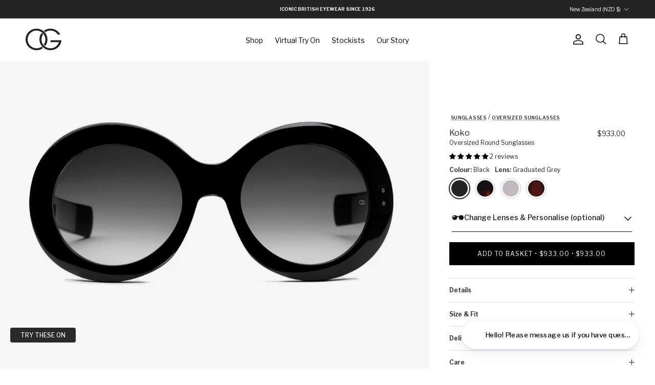

--- FILE ---
content_type: text/html; charset=utf-8
request_url: https://www.olivergoldsmith.com/en-nz/products/koko
body_size: 88674
content:
<!doctype html> 
<html class="no-js" lang="en" dir="ltr">
<head><meta charset="utf-8">
<meta name="viewport" content="width=device-width,initial-scale=1">
<title>KOKO Chic Oversized Sunglasses | Oliver Goldsmith</title><link rel="canonical" href="https://www.olivergoldsmith.com/en-nz/products/koko"><link rel="icon" href="//www.olivergoldsmith.com/cdn/shop/files/oglogo_6097d188-bb1f-4ee7-a8af-355b93cc78a3.png?crop=center&height=48&v=1761302910&width=48" type="image/png">
  <link rel="apple-touch-icon" href="//www.olivergoldsmith.com/cdn/shop/files/oglogo_6097d188-bb1f-4ee7-a8af-355b93cc78a3.png?crop=center&height=180&v=1761302910&width=180"><meta name="description" content="Find your perfect pair with KOKO sunglasses. Chic, handcrafted, and ready to wear. Be bold, be you, be KOKO!"><meta property="og:site_name" content="Oliver Goldsmith">
<meta property="og:url" content="https://www.olivergoldsmith.com/en-nz/products/koko">
<meta property="og:title" content="KOKO Chic Oversized Sunglasses | Oliver Goldsmith">
<meta property="og:type" content="product">
<meta property="og:description" content="Find your perfect pair with KOKO sunglasses. Chic, handcrafted, and ready to wear. Be bold, be you, be KOKO!"><meta property="og:image" content="http://www.olivergoldsmith.com/cdn/shop/products/Koko-black-HR-1.jpg?crop=center&height=1200&v=1665667663&width=1200">
  <meta property="og:image:secure_url" content="https://www.olivergoldsmith.com/cdn/shop/products/Koko-black-HR-1.jpg?crop=center&height=1200&v=1665667663&width=1200">
  <meta property="og:image:width" content="1200">
  <meta property="og:image:height" content="1200"><meta property="og:price:amount" content="933.00">
  <meta property="og:price:currency" content="NZD"><meta name="twitter:site" content="@og_sunglasses"><meta name="twitter:card" content="summary_large_image">
<meta name="twitter:title" content="KOKO Chic Oversized Sunglasses | Oliver Goldsmith">
<meta name="twitter:description" content="Find your perfect pair with KOKO sunglasses. Chic, handcrafted, and ready to wear. Be bold, be you, be KOKO!">
<style>@font-face {
  font-family: "Libre Franklin";
  font-weight: 400;
  font-style: normal;
  font-display: fallback;
  src: url("//www.olivergoldsmith.com/cdn/fonts/libre_franklin/librefranklin_n4.a9b0508e1ffb743a0fd6d0614768959c54a27d86.woff2") format("woff2"),
       url("//www.olivergoldsmith.com/cdn/fonts/libre_franklin/librefranklin_n4.948f6f27caf8552b1a9560176e3f14eeb2c6f202.woff") format("woff");
}
@font-face {
  font-family: "Libre Franklin";
  font-weight: 700;
  font-style: normal;
  font-display: fallback;
  src: url("//www.olivergoldsmith.com/cdn/fonts/libre_franklin/librefranklin_n7.6739620624550b8695d0cc23f92ffd46eb51c7a3.woff2") format("woff2"),
       url("//www.olivergoldsmith.com/cdn/fonts/libre_franklin/librefranklin_n7.7cebc205621b23b061b803310af0ad39921ae57d.woff") format("woff");
}
@font-face {
  font-family: "Libre Franklin";
  font-weight: 500;
  font-style: normal;
  font-display: fallback;
  src: url("//www.olivergoldsmith.com/cdn/fonts/libre_franklin/librefranklin_n5.9261428336eff957b0a7eb23fe0c9ce37faee0f6.woff2") format("woff2"),
       url("//www.olivergoldsmith.com/cdn/fonts/libre_franklin/librefranklin_n5.017cd79179c42e6cced54a81ea8f2b62c04cb72e.woff") format("woff");
}
@font-face {
  font-family: "Libre Franklin";
  font-weight: 400;
  font-style: italic;
  font-display: fallback;
  src: url("//www.olivergoldsmith.com/cdn/fonts/libre_franklin/librefranklin_i4.5cee60cade760b32c7b489f9d561e97341909d7c.woff2") format("woff2"),
       url("//www.olivergoldsmith.com/cdn/fonts/libre_franklin/librefranklin_i4.2f9ee939c2cc82522dfb62e1a084861f9beeb411.woff") format("woff");
}
@font-face {
  font-family: "Libre Franklin";
  font-weight: 700;
  font-style: italic;
  font-display: fallback;
  src: url("//www.olivergoldsmith.com/cdn/fonts/libre_franklin/librefranklin_i7.5cd0952dea701f27d5d0eb294c01347335232ef2.woff2") format("woff2"),
       url("//www.olivergoldsmith.com/cdn/fonts/libre_franklin/librefranklin_i7.41af936a1cd17668e4e060c6e0ad838ccf133ddd.woff") format("woff");
}
@font-face {
  font-family: "Libre Franklin";
  font-weight: 400;
  font-style: normal;
  font-display: fallback;
  src: url("//www.olivergoldsmith.com/cdn/fonts/libre_franklin/librefranklin_n4.a9b0508e1ffb743a0fd6d0614768959c54a27d86.woff2") format("woff2"),
       url("//www.olivergoldsmith.com/cdn/fonts/libre_franklin/librefranklin_n4.948f6f27caf8552b1a9560176e3f14eeb2c6f202.woff") format("woff");
}
@font-face {
  font-family: "Libre Franklin";
  font-weight: 400;
  font-style: normal;
  font-display: fallback;
  src: url("//www.olivergoldsmith.com/cdn/fonts/libre_franklin/librefranklin_n4.a9b0508e1ffb743a0fd6d0614768959c54a27d86.woff2") format("woff2"),
       url("//www.olivergoldsmith.com/cdn/fonts/libre_franklin/librefranklin_n4.948f6f27caf8552b1a9560176e3f14eeb2c6f202.woff") format("woff");
}
@font-face {
  font-family: "Libre Franklin";
  font-weight: 400;
  font-style: normal;
  font-display: fallback;
  src: url("//www.olivergoldsmith.com/cdn/fonts/libre_franklin/librefranklin_n4.a9b0508e1ffb743a0fd6d0614768959c54a27d86.woff2") format("woff2"),
       url("//www.olivergoldsmith.com/cdn/fonts/libre_franklin/librefranklin_n4.948f6f27caf8552b1a9560176e3f14eeb2c6f202.woff") format("woff");
}
@font-face {
  font-family: "Libre Franklin";
  font-weight: 600;
  font-style: normal;
  font-display: fallback;
  src: url("//www.olivergoldsmith.com/cdn/fonts/libre_franklin/librefranklin_n6.c976b0b721ea92417572301ef17640150832a2b9.woff2") format("woff2"),
       url("//www.olivergoldsmith.com/cdn/fonts/libre_franklin/librefranklin_n6.bb41783c980fb0a0dad0f0403cbcc7159efe6030.woff") format("woff");
}
:root {
  --page-container-width:          2200px;
  --reading-container-width:       720px;
  --divider-opacity:               0.14;
  --gutter-large:                  30px;
  --gutter-desktop:                20px;
  --gutter-mobile:                 16px;
  --section-padding:               50px;
  --larger-section-padding:        80px;
  --larger-section-padding-mobile: 60px;
  --largest-section-padding:       110px;
  --aos-animate-duration:          0.6s;

  --base-font-family:              "Libre Franklin", sans-serif;
  --base-font-weight:              400;
  --base-font-style:               normal;
  --heading-font-family:           "Libre Franklin", sans-serif;
  --heading-font-weight:           400;
  --heading-font-style:            normal;
  --logo-font-family:              "Libre Franklin", sans-serif;
  --logo-font-weight:              400;
  --logo-font-style:               normal;
  --nav-font-family:               "Libre Franklin", sans-serif;
  --nav-font-weight:               400;
  --nav-font-style:                normal;

  --base-text-size:12px;
  --base-line-height:              1.6;
  --input-text-size:16px;
  --smaller-text-size-1:10px;
  --smaller-text-size-2:14px;
  --smaller-text-size-3:9px;
  --smaller-text-size-4:8px;
  --larger-text-size:16px;
  --super-large-text-size:28px;
  --super-large-mobile-text-size:13px;
  --larger-mobile-text-size:13px;
  --logo-text-size:28px;--btn-letter-spacing: 0.08em;
    --btn-text-transform: uppercase;
    --button-text-size: 11px;
    --quickbuy-button-text-size: 11;
    --small-feature-link-font-size: 0.75em;
    --input-btn-padding-top:             1.2em;
    --input-btn-padding-bottom:          1.2em;--heading-text-transform:none;
  --nav-text-size:                      12px;
  --mobile-menu-font-weight:            600;

  --body-bg-color:                      255 255 255;
  --bg-color:                           255 255 255;
  --body-text-color:                    36 36 36;
  --text-color:                         36 36 36;

  --header-text-col:                    #000000;--header-text-hover-col:             var(--main-nav-link-hover-col);--header-bg-col:                     #ffffff;
  --heading-color:                     36 36 36;
  --body-heading-color:                36 36 36;
  --heading-divider-col:               rgba(0,0,0,0);

  --logo-col:                          #242424;
  --main-nav-bg:                       #ffffff;
  --main-nav-link-col:                 #242424;
  --main-nav-link-hover-col:           #6d7175;
  --main-nav-link-featured-col:        #df5641;

  --link-color:                        0 0 0;
  --body-link-color:                   0 0 0;

  --btn-bg-color:                        0 0 0;
  --btn-bg-hover-color:                  0 0 0;
  --btn-border-color:                    0 0 0;
  --btn-border-hover-color:              0 0 0;
  --btn-text-color:                      255 255 255;
  --btn-text-hover-color:                255 255 255;--btn-alt-bg-color:                    255 255 255;
  --btn-alt-text-color:                  0 0 0;
  --btn-alt-border-color:                0 0 0;
  --btn-alt-border-hover-color:          0 0 0;--btn-ter-bg-color:                    235 235 235;
  --btn-ter-text-color:                  0 0 0;
  --btn-ter-bg-hover-color:              0 0 0;
  --btn-ter-text-hover-color:            255 255 255;--btn-border-radius: 0;--color-scheme-default:                             #ffffff;
  --color-scheme-default-color:                       255 255 255;
  --color-scheme-default-text-color:                  36 36 36;
  --color-scheme-default-head-color:                  36 36 36;
  --color-scheme-default-link-color:                  0 0 0;
  --color-scheme-default-btn-text-color:              255 255 255;
  --color-scheme-default-btn-text-hover-color:        255 255 255;
  --color-scheme-default-btn-bg-color:                0 0 0;
  --color-scheme-default-btn-bg-hover-color:          0 0 0;
  --color-scheme-default-btn-border-color:            0 0 0;
  --color-scheme-default-btn-border-hover-color:      0 0 0;
  --color-scheme-default-btn-alt-text-color:          0 0 0;
  --color-scheme-default-btn-alt-bg-color:            255 255 255;
  --color-scheme-default-btn-alt-border-color:        0 0 0;
  --color-scheme-default-btn-alt-border-hover-color:  0 0 0;

  --color-scheme-1:                             #f6f6f6;
  --color-scheme-1-color:                       246 246 246;
  --color-scheme-1-text-color:                  36 36 36;
  --color-scheme-1-head-color:                  36 36 36;
  --color-scheme-1-link-color:                  0 0 0;
  --color-scheme-1-btn-text-color:              255 255 255;
  --color-scheme-1-btn-text-hover-color:        255 255 255;
  --color-scheme-1-btn-bg-color:                36 36 36;
  --color-scheme-1-btn-bg-hover-color:          0 0 0;
  --color-scheme-1-btn-border-color:            36 36 36;
  --color-scheme-1-btn-border-hover-color:      0 0 0;
  --color-scheme-1-btn-alt-text-color:          35 35 35;
  --color-scheme-1-btn-alt-bg-color:            255 255 255;
  --color-scheme-1-btn-alt-border-color:        35 35 35;
  --color-scheme-1-btn-alt-border-hover-color:  35 35 35;

  --color-scheme-2:                             #000000;
  --color-scheme-2-color:                       0 0 0;
  --color-scheme-2-text-color:                  255 255 255;
  --color-scheme-2-head-color:                  255 255 255;
  --color-scheme-2-link-color:                  255 255 255;
  --color-scheme-2-btn-text-color:              255 255 255;
  --color-scheme-2-btn-text-hover-color:        255 255 255;
  --color-scheme-2-btn-bg-color:                35 35 35;
  --color-scheme-2-btn-bg-hover-color:          0 0 0;
  --color-scheme-2-btn-border-color:            35 35 35;
  --color-scheme-2-btn-border-hover-color:      0 0 0;
  --color-scheme-2-btn-alt-text-color:          35 35 35;
  --color-scheme-2-btn-alt-bg-color:            255 255 255;
  --color-scheme-2-btn-alt-border-color:        35 35 35;
  --color-scheme-2-btn-alt-border-hover-color:  35 35 35;

  /* Shop Pay payment terms */
  --payment-terms-background-color:    #ffffff;--quickbuy-bg: 246 246 246;--body-input-background-color:       rgb(var(--body-bg-color));
  --input-background-color:            rgb(var(--body-bg-color));
  --body-input-text-color:             var(--body-text-color);
  --input-text-color:                  var(--body-text-color);
  --body-input-border-color:           rgb(200, 200, 200);
  --input-border-color:                rgb(200, 200, 200);
  --input-border-color-hover:          rgb(135, 135, 135);
  --input-border-color-active:         rgb(36, 36, 36);

  --swatch-cross-svg:                  url("data:image/svg+xml,%3Csvg xmlns='http://www.w3.org/2000/svg' width='240' height='240' viewBox='0 0 24 24' fill='none' stroke='rgb(200, 200, 200)' stroke-width='0.09' preserveAspectRatio='none' %3E%3Cline x1='24' y1='0' x2='0' y2='24'%3E%3C/line%3E%3C/svg%3E");
  --swatch-cross-hover:                url("data:image/svg+xml,%3Csvg xmlns='http://www.w3.org/2000/svg' width='240' height='240' viewBox='0 0 24 24' fill='none' stroke='rgb(135, 135, 135)' stroke-width='0.09' preserveAspectRatio='none' %3E%3Cline x1='24' y1='0' x2='0' y2='24'%3E%3C/line%3E%3C/svg%3E");
  --swatch-cross-active:               url("data:image/svg+xml,%3Csvg xmlns='http://www.w3.org/2000/svg' width='240' height='240' viewBox='0 0 24 24' fill='none' stroke='rgb(36, 36, 36)' stroke-width='0.09' preserveAspectRatio='none' %3E%3Cline x1='24' y1='0' x2='0' y2='24'%3E%3C/line%3E%3C/svg%3E");

  --footer-divider-col:                #e0e0e0;
  --footer-text-col:                   255 255 255;
  --footer-heading-col:                255 255 255;
  --footer-bg:                         #232323;--product-label-overlay-justify: flex-start;--product-label-overlay-align: flex-end;--product-label-overlay-reduction-text:   #60a57e;
  --product-label-overlay-reduction-bg:     #ffffff;
  --product-label-overlay-stock-text:       #6d7175;
  --product-label-overlay-stock-bg:         #ffffff;
  --product-label-overlay-new-text:         #242424;
  --product-label-overlay-new-bg:           rgba(0,0,0,0);
  --product-label-overlay-meta-text:        #232323;
  --product-label-overlay-meta-bg:          #ffffff;
  --product-label-sale-text:                #60a57e;
  --product-label-sold-text:                #202223;
  --product-label-preorder-text:            #60a57e;

  --product-block-crop-align:               center;

  
  --product-block-price-align:              flex-start;
  --product-block-price-item-margin-start:  initial;
  --product-block-price-item-margin-end:    .5rem;
  

  --collection-block-image-position:   center center;

  --swatch-picker-image-size:          40px;
  --swatch-crop-align:                 center center;

  --image-overlay-text-color:          255 255 255;--image-overlay-bg:                  rgba(0, 0, 0, 0.53);
  --image-overlay-shadow-start:        rgb(0 0 0 / 0.15);
  --image-overlay-box-opacity:         1.0;.image-overlay--bg-box .text-overlay .text-overlay__text {
      --image-overlay-box-bg: 255 255 255;
      --heading-color: var(--body-heading-color);
      --text-color: var(--body-text-color);
      --link-color: var(--body-link-color);
    }--product-inventory-ok-box-color:            #f2faf0;
  --product-inventory-ok-text-color:           #008060;
  --product-inventory-ok-icon-box-fill-color:  #fff;
  --product-inventory-low-box-color:           #fcf1cd;
  --product-inventory-low-text-color:          #df5641;
  --product-inventory-low-icon-box-fill-color: #fff;
  --product-inventory-low-text-color-channels: 0, 128, 96;
  --product-inventory-ok-text-color-channels:  223, 86, 65;

  --rating-star-color: 109 113 117;
}::selection {
    background: rgb(var(--body-heading-color));
    color: rgb(var(--body-bg-color));
  }
  ::-moz-selection {
    background: rgb(var(--body-heading-color));
    color: rgb(var(--body-bg-color));
  }.use-color-scheme--default {
  --product-label-sale-text:           #60a57e;
  --product-label-sold-text:           #202223;
  --product-label-preorder-text:       #60a57e;
  --input-background-color:            rgb(var(--body-bg-color));
  --input-text-color:                  var(--body-input-text-color);
  --input-border-color:                rgb(200, 200, 200);
  --input-border-color-hover:          rgb(135, 135, 135);
  --input-border-color-active:         rgb(36, 36, 36);
}</style>

  <link href="//www.olivergoldsmith.com/cdn/shop/t/62/assets/main.css?v=164518370674946780401767393921" rel="stylesheet" type="text/css" media="all" />
  <link href="//www.olivergoldsmith.com/cdn/shop/t/62/assets/custom.css?v=68947227146036678501767393906" rel="stylesheet" type="text/css" media="all" />
<script
src="https://ajax.googleapis.com/ajax/libs/jquery/3.6.0/jquery.min.js"
></script><link rel="stylesheet" href="//www.olivergoldsmith.com/cdn/shop/t/62/assets/swatches.css?v=37222102056635981531767393978" media="print" onload="this.media='all'">
    <noscript><link rel="stylesheet" href="//www.olivergoldsmith.com/cdn/shop/t/62/assets/swatches.css?v=37222102056635981531767393978"></noscript><link rel="preload" as="font" href="//www.olivergoldsmith.com/cdn/fonts/libre_franklin/librefranklin_n4.a9b0508e1ffb743a0fd6d0614768959c54a27d86.woff2" type="font/woff2" crossorigin><link rel="preload" as="font" href="//www.olivergoldsmith.com/cdn/fonts/libre_franklin/librefranklin_n4.a9b0508e1ffb743a0fd6d0614768959c54a27d86.woff2" type="font/woff2" crossorigin><script>
    document.documentElement.className = document.documentElement.className.replace('no-js', 'js');

    window.theme = {
      info: {
        name: 'Symmetry',
        version: '7.1.2'
      },
      device: {
        hasTouch: window.matchMedia('(any-pointer: coarse)').matches,
        hasHover: window.matchMedia('(hover: hover)').matches
      },
      mediaQueries: {
        md: '(min-width: 768px)',
        productMediaCarouselBreak: '(min-width: 1041px)'
      },
      routes: {
        base: 'https://www.olivergoldsmith.com',
        cart: '/en-nz/cart',
        cartAdd: '/en-nz/cart/add.js',
        cartUpdate: '/en-nz/cart/update.js',
        predictiveSearch: '/en-nz/search/suggest'
      },
      strings: {
        cartTermsConfirmation: "You must agree to the terms and conditions before continuing.",
        cartItemsQuantityError: "You can only add [QUANTITY] of this item to your basket.",
        generalSearchViewAll: "View all search results",
        noStock: "Sold out",
        noVariant: "Unavailable",
        productsProductChooseA: "Choose a",
        generalSearchPages: "Pages",
        generalSearchNoResultsWithoutTerms: "Sorry, we couldnʼt find any results",
        shippingCalculator: {
          singleRate: "There is one shipping rate for this destination:",
          multipleRates: "There are multiple shipping rates for this destination:",
          noRates: "We do not ship to this destination."
        }
      },
      settings: {
        moneyWithCurrencyFormat: "${{amount}} NZD",
        cartType: "drawer",
        afterAddToCart: "drawer",
        quickbuyStyle: "button",
        externalLinksNewTab: true,
        internalLinksSmoothScroll: true
      }
    }

    theme.inlineNavigationCheck = function() {
      var pageHeader = document.querySelector('.pageheader'),
          inlineNavContainer = pageHeader.querySelector('.logo-area__left__inner'),
          inlineNav = inlineNavContainer.querySelector('.navigation--left');
      if (inlineNav && getComputedStyle(inlineNav).display != 'none') {
        var inlineMenuCentered = document.querySelector('.pageheader--layout-inline-menu-center'),
            logoContainer = document.querySelector('.logo-area__middle__inner');
        if(inlineMenuCentered) {
          var rightWidth = document.querySelector('.logo-area__right__inner').clientWidth,
              middleWidth = logoContainer.clientWidth,
              logoArea = document.querySelector('.logo-area'),
              computedLogoAreaStyle = getComputedStyle(logoArea),
              logoAreaInnerWidth = logoArea.clientWidth - Math.ceil(parseFloat(computedLogoAreaStyle.paddingLeft)) - Math.ceil(parseFloat(computedLogoAreaStyle.paddingRight)),
              availableNavWidth = logoAreaInnerWidth - Math.max(rightWidth, middleWidth) * 2 - 40;
          inlineNavContainer.style.maxWidth = availableNavWidth + 'px';
        }

        var firstInlineNavLink = inlineNav.querySelector('.navigation__item:first-child'),
            lastInlineNavLink = inlineNav.querySelector('.navigation__item:last-child');
        if (lastInlineNavLink) {
          var inlineNavWidth = null;
          if(document.querySelector('html[dir=rtl]')) {
            inlineNavWidth = firstInlineNavLink.offsetLeft - lastInlineNavLink.offsetLeft + firstInlineNavLink.offsetWidth;
          } else {
            inlineNavWidth = lastInlineNavLink.offsetLeft - firstInlineNavLink.offsetLeft + lastInlineNavLink.offsetWidth;
          }
          if (inlineNavContainer.offsetWidth >= inlineNavWidth) {
            pageHeader.classList.add('pageheader--layout-inline-permitted');
            var tallLogo = logoContainer.clientHeight > lastInlineNavLink.clientHeight + 20;
            if (tallLogo) {
              inlineNav.classList.add('navigation--tight-underline');
            } else {
              inlineNav.classList.remove('navigation--tight-underline');
            }
          } else {
            pageHeader.classList.remove('pageheader--layout-inline-permitted');
          }
        }
      }
    };

    theme.setInitialHeaderHeightProperty = () => {
      const section = document.querySelector('.section-header');
      if (section) {
        document.documentElement.style.setProperty('--theme-header-height', Math.ceil(section.clientHeight) + 'px');
      }
    };
  </script>

  <script src="//www.olivergoldsmith.com/cdn/shop/t/62/assets/main.js?v=181338870622649446641767393922" defer></script>
    <script src="//www.olivergoldsmith.com/cdn/shop/t/62/assets/animate-on-scroll.js?v=15249566486942820451767393896" defer></script>
    <link href="//www.olivergoldsmith.com/cdn/shop/t/62/assets/animate-on-scroll.css?v=35216439550296132921767393895" rel="stylesheet" type="text/css" media="all" />
  

  <script>window.performance && window.performance.mark && window.performance.mark('shopify.content_for_header.start');</script><meta name="facebook-domain-verification" content="92h7ucn5kpt49u02a6whzgib0nzi9t">
<meta id="shopify-digital-wallet" name="shopify-digital-wallet" content="/61743071425/digital_wallets/dialog">
<meta name="shopify-checkout-api-token" content="8f3ef2187f1489732a07a4caff2b2f3f">
<meta id="in-context-paypal-metadata" data-shop-id="61743071425" data-venmo-supported="false" data-environment="production" data-locale="en_US" data-paypal-v4="true" data-currency="NZD">
<link rel="alternate" hreflang="x-default" href="https://www.olivergoldsmith.com/products/koko">
<link rel="alternate" hreflang="en-US" href="https://us.olivergoldsmith.com/products/koko">
<link rel="alternate" hreflang="en-AU" href="https://www.olivergoldsmith.com/en-au/products/koko">
<link rel="alternate" hreflang="en-NZ" href="https://www.olivergoldsmith.com/en-nz/products/koko">
<link rel="alternate" hreflang="en-CA" href="https://www.olivergoldsmith.com/en-ca/products/koko">
<link rel="alternate" hreflang="en-AD" href="https://www.olivergoldsmith.com/en-eu/products/koko">
<link rel="alternate" hreflang="fr-AD" href="https://www.olivergoldsmith.com/fr-eu/products/koko">
<link rel="alternate" hreflang="es-AD" href="https://www.olivergoldsmith.com/es-eu/products/koko">
<link rel="alternate" hreflang="it-AD" href="https://www.olivergoldsmith.com/it-eu/products/koko">
<link rel="alternate" hreflang="nl-AD" href="https://www.olivergoldsmith.com/nl-eu/products/koko">
<link rel="alternate" hreflang="de-AD" href="https://www.olivergoldsmith.com/de-eu/products/koko">
<link rel="alternate" hreflang="en-AL" href="https://www.olivergoldsmith.com/en-eu/products/koko">
<link rel="alternate" hreflang="fr-AL" href="https://www.olivergoldsmith.com/fr-eu/products/koko">
<link rel="alternate" hreflang="es-AL" href="https://www.olivergoldsmith.com/es-eu/products/koko">
<link rel="alternate" hreflang="it-AL" href="https://www.olivergoldsmith.com/it-eu/products/koko">
<link rel="alternate" hreflang="nl-AL" href="https://www.olivergoldsmith.com/nl-eu/products/koko">
<link rel="alternate" hreflang="de-AL" href="https://www.olivergoldsmith.com/de-eu/products/koko">
<link rel="alternate" hreflang="en-AM" href="https://www.olivergoldsmith.com/en-eu/products/koko">
<link rel="alternate" hreflang="fr-AM" href="https://www.olivergoldsmith.com/fr-eu/products/koko">
<link rel="alternate" hreflang="es-AM" href="https://www.olivergoldsmith.com/es-eu/products/koko">
<link rel="alternate" hreflang="it-AM" href="https://www.olivergoldsmith.com/it-eu/products/koko">
<link rel="alternate" hreflang="nl-AM" href="https://www.olivergoldsmith.com/nl-eu/products/koko">
<link rel="alternate" hreflang="de-AM" href="https://www.olivergoldsmith.com/de-eu/products/koko">
<link rel="alternate" hreflang="en-AT" href="https://www.olivergoldsmith.com/en-eu/products/koko">
<link rel="alternate" hreflang="fr-AT" href="https://www.olivergoldsmith.com/fr-eu/products/koko">
<link rel="alternate" hreflang="es-AT" href="https://www.olivergoldsmith.com/es-eu/products/koko">
<link rel="alternate" hreflang="it-AT" href="https://www.olivergoldsmith.com/it-eu/products/koko">
<link rel="alternate" hreflang="nl-AT" href="https://www.olivergoldsmith.com/nl-eu/products/koko">
<link rel="alternate" hreflang="de-AT" href="https://www.olivergoldsmith.com/de-eu/products/koko">
<link rel="alternate" hreflang="en-AX" href="https://www.olivergoldsmith.com/en-eu/products/koko">
<link rel="alternate" hreflang="fr-AX" href="https://www.olivergoldsmith.com/fr-eu/products/koko">
<link rel="alternate" hreflang="es-AX" href="https://www.olivergoldsmith.com/es-eu/products/koko">
<link rel="alternate" hreflang="it-AX" href="https://www.olivergoldsmith.com/it-eu/products/koko">
<link rel="alternate" hreflang="nl-AX" href="https://www.olivergoldsmith.com/nl-eu/products/koko">
<link rel="alternate" hreflang="de-AX" href="https://www.olivergoldsmith.com/de-eu/products/koko">
<link rel="alternate" hreflang="en-BA" href="https://www.olivergoldsmith.com/en-eu/products/koko">
<link rel="alternate" hreflang="fr-BA" href="https://www.olivergoldsmith.com/fr-eu/products/koko">
<link rel="alternate" hreflang="es-BA" href="https://www.olivergoldsmith.com/es-eu/products/koko">
<link rel="alternate" hreflang="it-BA" href="https://www.olivergoldsmith.com/it-eu/products/koko">
<link rel="alternate" hreflang="nl-BA" href="https://www.olivergoldsmith.com/nl-eu/products/koko">
<link rel="alternate" hreflang="de-BA" href="https://www.olivergoldsmith.com/de-eu/products/koko">
<link rel="alternate" hreflang="en-BE" href="https://www.olivergoldsmith.com/en-eu/products/koko">
<link rel="alternate" hreflang="fr-BE" href="https://www.olivergoldsmith.com/fr-eu/products/koko">
<link rel="alternate" hreflang="es-BE" href="https://www.olivergoldsmith.com/es-eu/products/koko">
<link rel="alternate" hreflang="it-BE" href="https://www.olivergoldsmith.com/it-eu/products/koko">
<link rel="alternate" hreflang="nl-BE" href="https://www.olivergoldsmith.com/nl-eu/products/koko">
<link rel="alternate" hreflang="de-BE" href="https://www.olivergoldsmith.com/de-eu/products/koko">
<link rel="alternate" hreflang="en-BG" href="https://www.olivergoldsmith.com/en-eu/products/koko">
<link rel="alternate" hreflang="fr-BG" href="https://www.olivergoldsmith.com/fr-eu/products/koko">
<link rel="alternate" hreflang="es-BG" href="https://www.olivergoldsmith.com/es-eu/products/koko">
<link rel="alternate" hreflang="it-BG" href="https://www.olivergoldsmith.com/it-eu/products/koko">
<link rel="alternate" hreflang="nl-BG" href="https://www.olivergoldsmith.com/nl-eu/products/koko">
<link rel="alternate" hreflang="de-BG" href="https://www.olivergoldsmith.com/de-eu/products/koko">
<link rel="alternate" hreflang="en-BY" href="https://www.olivergoldsmith.com/en-eu/products/koko">
<link rel="alternate" hreflang="fr-BY" href="https://www.olivergoldsmith.com/fr-eu/products/koko">
<link rel="alternate" hreflang="es-BY" href="https://www.olivergoldsmith.com/es-eu/products/koko">
<link rel="alternate" hreflang="it-BY" href="https://www.olivergoldsmith.com/it-eu/products/koko">
<link rel="alternate" hreflang="nl-BY" href="https://www.olivergoldsmith.com/nl-eu/products/koko">
<link rel="alternate" hreflang="de-BY" href="https://www.olivergoldsmith.com/de-eu/products/koko">
<link rel="alternate" hreflang="en-CH" href="https://www.olivergoldsmith.com/en-eu/products/koko">
<link rel="alternate" hreflang="fr-CH" href="https://www.olivergoldsmith.com/fr-eu/products/koko">
<link rel="alternate" hreflang="es-CH" href="https://www.olivergoldsmith.com/es-eu/products/koko">
<link rel="alternate" hreflang="it-CH" href="https://www.olivergoldsmith.com/it-eu/products/koko">
<link rel="alternate" hreflang="nl-CH" href="https://www.olivergoldsmith.com/nl-eu/products/koko">
<link rel="alternate" hreflang="de-CH" href="https://www.olivergoldsmith.com/de-eu/products/koko">
<link rel="alternate" hreflang="en-CY" href="https://www.olivergoldsmith.com/en-eu/products/koko">
<link rel="alternate" hreflang="fr-CY" href="https://www.olivergoldsmith.com/fr-eu/products/koko">
<link rel="alternate" hreflang="es-CY" href="https://www.olivergoldsmith.com/es-eu/products/koko">
<link rel="alternate" hreflang="it-CY" href="https://www.olivergoldsmith.com/it-eu/products/koko">
<link rel="alternate" hreflang="nl-CY" href="https://www.olivergoldsmith.com/nl-eu/products/koko">
<link rel="alternate" hreflang="de-CY" href="https://www.olivergoldsmith.com/de-eu/products/koko">
<link rel="alternate" hreflang="en-CZ" href="https://www.olivergoldsmith.com/en-eu/products/koko">
<link rel="alternate" hreflang="fr-CZ" href="https://www.olivergoldsmith.com/fr-eu/products/koko">
<link rel="alternate" hreflang="es-CZ" href="https://www.olivergoldsmith.com/es-eu/products/koko">
<link rel="alternate" hreflang="it-CZ" href="https://www.olivergoldsmith.com/it-eu/products/koko">
<link rel="alternate" hreflang="nl-CZ" href="https://www.olivergoldsmith.com/nl-eu/products/koko">
<link rel="alternate" hreflang="de-CZ" href="https://www.olivergoldsmith.com/de-eu/products/koko">
<link rel="alternate" hreflang="en-DE" href="https://www.olivergoldsmith.com/en-eu/products/koko">
<link rel="alternate" hreflang="fr-DE" href="https://www.olivergoldsmith.com/fr-eu/products/koko">
<link rel="alternate" hreflang="es-DE" href="https://www.olivergoldsmith.com/es-eu/products/koko">
<link rel="alternate" hreflang="it-DE" href="https://www.olivergoldsmith.com/it-eu/products/koko">
<link rel="alternate" hreflang="nl-DE" href="https://www.olivergoldsmith.com/nl-eu/products/koko">
<link rel="alternate" hreflang="de-DE" href="https://www.olivergoldsmith.com/de-eu/products/koko">
<link rel="alternate" hreflang="en-DK" href="https://www.olivergoldsmith.com/en-eu/products/koko">
<link rel="alternate" hreflang="fr-DK" href="https://www.olivergoldsmith.com/fr-eu/products/koko">
<link rel="alternate" hreflang="es-DK" href="https://www.olivergoldsmith.com/es-eu/products/koko">
<link rel="alternate" hreflang="it-DK" href="https://www.olivergoldsmith.com/it-eu/products/koko">
<link rel="alternate" hreflang="nl-DK" href="https://www.olivergoldsmith.com/nl-eu/products/koko">
<link rel="alternate" hreflang="de-DK" href="https://www.olivergoldsmith.com/de-eu/products/koko">
<link rel="alternate" hreflang="en-EE" href="https://www.olivergoldsmith.com/en-eu/products/koko">
<link rel="alternate" hreflang="fr-EE" href="https://www.olivergoldsmith.com/fr-eu/products/koko">
<link rel="alternate" hreflang="es-EE" href="https://www.olivergoldsmith.com/es-eu/products/koko">
<link rel="alternate" hreflang="it-EE" href="https://www.olivergoldsmith.com/it-eu/products/koko">
<link rel="alternate" hreflang="nl-EE" href="https://www.olivergoldsmith.com/nl-eu/products/koko">
<link rel="alternate" hreflang="de-EE" href="https://www.olivergoldsmith.com/de-eu/products/koko">
<link rel="alternate" hreflang="en-ES" href="https://www.olivergoldsmith.com/en-eu/products/koko">
<link rel="alternate" hreflang="fr-ES" href="https://www.olivergoldsmith.com/fr-eu/products/koko">
<link rel="alternate" hreflang="es-ES" href="https://www.olivergoldsmith.com/es-eu/products/koko">
<link rel="alternate" hreflang="it-ES" href="https://www.olivergoldsmith.com/it-eu/products/koko">
<link rel="alternate" hreflang="nl-ES" href="https://www.olivergoldsmith.com/nl-eu/products/koko">
<link rel="alternate" hreflang="de-ES" href="https://www.olivergoldsmith.com/de-eu/products/koko">
<link rel="alternate" hreflang="en-FI" href="https://www.olivergoldsmith.com/en-eu/products/koko">
<link rel="alternate" hreflang="fr-FI" href="https://www.olivergoldsmith.com/fr-eu/products/koko">
<link rel="alternate" hreflang="es-FI" href="https://www.olivergoldsmith.com/es-eu/products/koko">
<link rel="alternate" hreflang="it-FI" href="https://www.olivergoldsmith.com/it-eu/products/koko">
<link rel="alternate" hreflang="nl-FI" href="https://www.olivergoldsmith.com/nl-eu/products/koko">
<link rel="alternate" hreflang="de-FI" href="https://www.olivergoldsmith.com/de-eu/products/koko">
<link rel="alternate" hreflang="en-FO" href="https://www.olivergoldsmith.com/en-eu/products/koko">
<link rel="alternate" hreflang="fr-FO" href="https://www.olivergoldsmith.com/fr-eu/products/koko">
<link rel="alternate" hreflang="es-FO" href="https://www.olivergoldsmith.com/es-eu/products/koko">
<link rel="alternate" hreflang="it-FO" href="https://www.olivergoldsmith.com/it-eu/products/koko">
<link rel="alternate" hreflang="nl-FO" href="https://www.olivergoldsmith.com/nl-eu/products/koko">
<link rel="alternate" hreflang="de-FO" href="https://www.olivergoldsmith.com/de-eu/products/koko">
<link rel="alternate" hreflang="en-FR" href="https://www.olivergoldsmith.com/en-eu/products/koko">
<link rel="alternate" hreflang="fr-FR" href="https://www.olivergoldsmith.com/fr-eu/products/koko">
<link rel="alternate" hreflang="es-FR" href="https://www.olivergoldsmith.com/es-eu/products/koko">
<link rel="alternate" hreflang="it-FR" href="https://www.olivergoldsmith.com/it-eu/products/koko">
<link rel="alternate" hreflang="nl-FR" href="https://www.olivergoldsmith.com/nl-eu/products/koko">
<link rel="alternate" hreflang="de-FR" href="https://www.olivergoldsmith.com/de-eu/products/koko">
<link rel="alternate" hreflang="en-GE" href="https://www.olivergoldsmith.com/en-eu/products/koko">
<link rel="alternate" hreflang="fr-GE" href="https://www.olivergoldsmith.com/fr-eu/products/koko">
<link rel="alternate" hreflang="es-GE" href="https://www.olivergoldsmith.com/es-eu/products/koko">
<link rel="alternate" hreflang="it-GE" href="https://www.olivergoldsmith.com/it-eu/products/koko">
<link rel="alternate" hreflang="nl-GE" href="https://www.olivergoldsmith.com/nl-eu/products/koko">
<link rel="alternate" hreflang="de-GE" href="https://www.olivergoldsmith.com/de-eu/products/koko">
<link rel="alternate" hreflang="en-GG" href="https://www.olivergoldsmith.com/en-eu/products/koko">
<link rel="alternate" hreflang="fr-GG" href="https://www.olivergoldsmith.com/fr-eu/products/koko">
<link rel="alternate" hreflang="es-GG" href="https://www.olivergoldsmith.com/es-eu/products/koko">
<link rel="alternate" hreflang="it-GG" href="https://www.olivergoldsmith.com/it-eu/products/koko">
<link rel="alternate" hreflang="nl-GG" href="https://www.olivergoldsmith.com/nl-eu/products/koko">
<link rel="alternate" hreflang="de-GG" href="https://www.olivergoldsmith.com/de-eu/products/koko">
<link rel="alternate" hreflang="en-GI" href="https://www.olivergoldsmith.com/en-eu/products/koko">
<link rel="alternate" hreflang="fr-GI" href="https://www.olivergoldsmith.com/fr-eu/products/koko">
<link rel="alternate" hreflang="es-GI" href="https://www.olivergoldsmith.com/es-eu/products/koko">
<link rel="alternate" hreflang="it-GI" href="https://www.olivergoldsmith.com/it-eu/products/koko">
<link rel="alternate" hreflang="nl-GI" href="https://www.olivergoldsmith.com/nl-eu/products/koko">
<link rel="alternate" hreflang="de-GI" href="https://www.olivergoldsmith.com/de-eu/products/koko">
<link rel="alternate" hreflang="en-GL" href="https://www.olivergoldsmith.com/en-eu/products/koko">
<link rel="alternate" hreflang="fr-GL" href="https://www.olivergoldsmith.com/fr-eu/products/koko">
<link rel="alternate" hreflang="es-GL" href="https://www.olivergoldsmith.com/es-eu/products/koko">
<link rel="alternate" hreflang="it-GL" href="https://www.olivergoldsmith.com/it-eu/products/koko">
<link rel="alternate" hreflang="nl-GL" href="https://www.olivergoldsmith.com/nl-eu/products/koko">
<link rel="alternate" hreflang="de-GL" href="https://www.olivergoldsmith.com/de-eu/products/koko">
<link rel="alternate" hreflang="en-GP" href="https://www.olivergoldsmith.com/en-eu/products/koko">
<link rel="alternate" hreflang="fr-GP" href="https://www.olivergoldsmith.com/fr-eu/products/koko">
<link rel="alternate" hreflang="es-GP" href="https://www.olivergoldsmith.com/es-eu/products/koko">
<link rel="alternate" hreflang="it-GP" href="https://www.olivergoldsmith.com/it-eu/products/koko">
<link rel="alternate" hreflang="nl-GP" href="https://www.olivergoldsmith.com/nl-eu/products/koko">
<link rel="alternate" hreflang="de-GP" href="https://www.olivergoldsmith.com/de-eu/products/koko">
<link rel="alternate" hreflang="en-GR" href="https://www.olivergoldsmith.com/en-eu/products/koko">
<link rel="alternate" hreflang="fr-GR" href="https://www.olivergoldsmith.com/fr-eu/products/koko">
<link rel="alternate" hreflang="es-GR" href="https://www.olivergoldsmith.com/es-eu/products/koko">
<link rel="alternate" hreflang="it-GR" href="https://www.olivergoldsmith.com/it-eu/products/koko">
<link rel="alternate" hreflang="nl-GR" href="https://www.olivergoldsmith.com/nl-eu/products/koko">
<link rel="alternate" hreflang="de-GR" href="https://www.olivergoldsmith.com/de-eu/products/koko">
<link rel="alternate" hreflang="en-HR" href="https://www.olivergoldsmith.com/en-eu/products/koko">
<link rel="alternate" hreflang="fr-HR" href="https://www.olivergoldsmith.com/fr-eu/products/koko">
<link rel="alternate" hreflang="es-HR" href="https://www.olivergoldsmith.com/es-eu/products/koko">
<link rel="alternate" hreflang="it-HR" href="https://www.olivergoldsmith.com/it-eu/products/koko">
<link rel="alternate" hreflang="nl-HR" href="https://www.olivergoldsmith.com/nl-eu/products/koko">
<link rel="alternate" hreflang="de-HR" href="https://www.olivergoldsmith.com/de-eu/products/koko">
<link rel="alternate" hreflang="en-HU" href="https://www.olivergoldsmith.com/en-eu/products/koko">
<link rel="alternate" hreflang="fr-HU" href="https://www.olivergoldsmith.com/fr-eu/products/koko">
<link rel="alternate" hreflang="es-HU" href="https://www.olivergoldsmith.com/es-eu/products/koko">
<link rel="alternate" hreflang="it-HU" href="https://www.olivergoldsmith.com/it-eu/products/koko">
<link rel="alternate" hreflang="nl-HU" href="https://www.olivergoldsmith.com/nl-eu/products/koko">
<link rel="alternate" hreflang="de-HU" href="https://www.olivergoldsmith.com/de-eu/products/koko">
<link rel="alternate" hreflang="en-IE" href="https://www.olivergoldsmith.com/en-eu/products/koko">
<link rel="alternate" hreflang="fr-IE" href="https://www.olivergoldsmith.com/fr-eu/products/koko">
<link rel="alternate" hreflang="es-IE" href="https://www.olivergoldsmith.com/es-eu/products/koko">
<link rel="alternate" hreflang="it-IE" href="https://www.olivergoldsmith.com/it-eu/products/koko">
<link rel="alternate" hreflang="nl-IE" href="https://www.olivergoldsmith.com/nl-eu/products/koko">
<link rel="alternate" hreflang="de-IE" href="https://www.olivergoldsmith.com/de-eu/products/koko">
<link rel="alternate" hreflang="en-IM" href="https://www.olivergoldsmith.com/en-eu/products/koko">
<link rel="alternate" hreflang="fr-IM" href="https://www.olivergoldsmith.com/fr-eu/products/koko">
<link rel="alternate" hreflang="es-IM" href="https://www.olivergoldsmith.com/es-eu/products/koko">
<link rel="alternate" hreflang="it-IM" href="https://www.olivergoldsmith.com/it-eu/products/koko">
<link rel="alternate" hreflang="nl-IM" href="https://www.olivergoldsmith.com/nl-eu/products/koko">
<link rel="alternate" hreflang="de-IM" href="https://www.olivergoldsmith.com/de-eu/products/koko">
<link rel="alternate" hreflang="en-IS" href="https://www.olivergoldsmith.com/en-eu/products/koko">
<link rel="alternate" hreflang="fr-IS" href="https://www.olivergoldsmith.com/fr-eu/products/koko">
<link rel="alternate" hreflang="es-IS" href="https://www.olivergoldsmith.com/es-eu/products/koko">
<link rel="alternate" hreflang="it-IS" href="https://www.olivergoldsmith.com/it-eu/products/koko">
<link rel="alternate" hreflang="nl-IS" href="https://www.olivergoldsmith.com/nl-eu/products/koko">
<link rel="alternate" hreflang="de-IS" href="https://www.olivergoldsmith.com/de-eu/products/koko">
<link rel="alternate" hreflang="en-IT" href="https://www.olivergoldsmith.com/en-eu/products/koko">
<link rel="alternate" hreflang="fr-IT" href="https://www.olivergoldsmith.com/fr-eu/products/koko">
<link rel="alternate" hreflang="es-IT" href="https://www.olivergoldsmith.com/es-eu/products/koko">
<link rel="alternate" hreflang="it-IT" href="https://www.olivergoldsmith.com/it-eu/products/koko">
<link rel="alternate" hreflang="nl-IT" href="https://www.olivergoldsmith.com/nl-eu/products/koko">
<link rel="alternate" hreflang="de-IT" href="https://www.olivergoldsmith.com/de-eu/products/koko">
<link rel="alternate" hreflang="en-JE" href="https://www.olivergoldsmith.com/en-eu/products/koko">
<link rel="alternate" hreflang="fr-JE" href="https://www.olivergoldsmith.com/fr-eu/products/koko">
<link rel="alternate" hreflang="es-JE" href="https://www.olivergoldsmith.com/es-eu/products/koko">
<link rel="alternate" hreflang="it-JE" href="https://www.olivergoldsmith.com/it-eu/products/koko">
<link rel="alternate" hreflang="nl-JE" href="https://www.olivergoldsmith.com/nl-eu/products/koko">
<link rel="alternate" hreflang="de-JE" href="https://www.olivergoldsmith.com/de-eu/products/koko">
<link rel="alternate" hreflang="en-LI" href="https://www.olivergoldsmith.com/en-eu/products/koko">
<link rel="alternate" hreflang="fr-LI" href="https://www.olivergoldsmith.com/fr-eu/products/koko">
<link rel="alternate" hreflang="es-LI" href="https://www.olivergoldsmith.com/es-eu/products/koko">
<link rel="alternate" hreflang="it-LI" href="https://www.olivergoldsmith.com/it-eu/products/koko">
<link rel="alternate" hreflang="nl-LI" href="https://www.olivergoldsmith.com/nl-eu/products/koko">
<link rel="alternate" hreflang="de-LI" href="https://www.olivergoldsmith.com/de-eu/products/koko">
<link rel="alternate" hreflang="en-LT" href="https://www.olivergoldsmith.com/en-eu/products/koko">
<link rel="alternate" hreflang="fr-LT" href="https://www.olivergoldsmith.com/fr-eu/products/koko">
<link rel="alternate" hreflang="es-LT" href="https://www.olivergoldsmith.com/es-eu/products/koko">
<link rel="alternate" hreflang="it-LT" href="https://www.olivergoldsmith.com/it-eu/products/koko">
<link rel="alternate" hreflang="nl-LT" href="https://www.olivergoldsmith.com/nl-eu/products/koko">
<link rel="alternate" hreflang="de-LT" href="https://www.olivergoldsmith.com/de-eu/products/koko">
<link rel="alternate" hreflang="en-LU" href="https://www.olivergoldsmith.com/en-eu/products/koko">
<link rel="alternate" hreflang="fr-LU" href="https://www.olivergoldsmith.com/fr-eu/products/koko">
<link rel="alternate" hreflang="es-LU" href="https://www.olivergoldsmith.com/es-eu/products/koko">
<link rel="alternate" hreflang="it-LU" href="https://www.olivergoldsmith.com/it-eu/products/koko">
<link rel="alternate" hreflang="nl-LU" href="https://www.olivergoldsmith.com/nl-eu/products/koko">
<link rel="alternate" hreflang="de-LU" href="https://www.olivergoldsmith.com/de-eu/products/koko">
<link rel="alternate" hreflang="en-LV" href="https://www.olivergoldsmith.com/en-eu/products/koko">
<link rel="alternate" hreflang="fr-LV" href="https://www.olivergoldsmith.com/fr-eu/products/koko">
<link rel="alternate" hreflang="es-LV" href="https://www.olivergoldsmith.com/es-eu/products/koko">
<link rel="alternate" hreflang="it-LV" href="https://www.olivergoldsmith.com/it-eu/products/koko">
<link rel="alternate" hreflang="nl-LV" href="https://www.olivergoldsmith.com/nl-eu/products/koko">
<link rel="alternate" hreflang="de-LV" href="https://www.olivergoldsmith.com/de-eu/products/koko">
<link rel="alternate" hreflang="en-MC" href="https://www.olivergoldsmith.com/en-eu/products/koko">
<link rel="alternate" hreflang="fr-MC" href="https://www.olivergoldsmith.com/fr-eu/products/koko">
<link rel="alternate" hreflang="es-MC" href="https://www.olivergoldsmith.com/es-eu/products/koko">
<link rel="alternate" hreflang="it-MC" href="https://www.olivergoldsmith.com/it-eu/products/koko">
<link rel="alternate" hreflang="nl-MC" href="https://www.olivergoldsmith.com/nl-eu/products/koko">
<link rel="alternate" hreflang="de-MC" href="https://www.olivergoldsmith.com/de-eu/products/koko">
<link rel="alternate" hreflang="en-MD" href="https://www.olivergoldsmith.com/en-eu/products/koko">
<link rel="alternate" hreflang="fr-MD" href="https://www.olivergoldsmith.com/fr-eu/products/koko">
<link rel="alternate" hreflang="es-MD" href="https://www.olivergoldsmith.com/es-eu/products/koko">
<link rel="alternate" hreflang="it-MD" href="https://www.olivergoldsmith.com/it-eu/products/koko">
<link rel="alternate" hreflang="nl-MD" href="https://www.olivergoldsmith.com/nl-eu/products/koko">
<link rel="alternate" hreflang="de-MD" href="https://www.olivergoldsmith.com/de-eu/products/koko">
<link rel="alternate" hreflang="en-ME" href="https://www.olivergoldsmith.com/en-eu/products/koko">
<link rel="alternate" hreflang="fr-ME" href="https://www.olivergoldsmith.com/fr-eu/products/koko">
<link rel="alternate" hreflang="es-ME" href="https://www.olivergoldsmith.com/es-eu/products/koko">
<link rel="alternate" hreflang="it-ME" href="https://www.olivergoldsmith.com/it-eu/products/koko">
<link rel="alternate" hreflang="nl-ME" href="https://www.olivergoldsmith.com/nl-eu/products/koko">
<link rel="alternate" hreflang="de-ME" href="https://www.olivergoldsmith.com/de-eu/products/koko">
<link rel="alternate" hreflang="en-MK" href="https://www.olivergoldsmith.com/en-eu/products/koko">
<link rel="alternate" hreflang="fr-MK" href="https://www.olivergoldsmith.com/fr-eu/products/koko">
<link rel="alternate" hreflang="es-MK" href="https://www.olivergoldsmith.com/es-eu/products/koko">
<link rel="alternate" hreflang="it-MK" href="https://www.olivergoldsmith.com/it-eu/products/koko">
<link rel="alternate" hreflang="nl-MK" href="https://www.olivergoldsmith.com/nl-eu/products/koko">
<link rel="alternate" hreflang="de-MK" href="https://www.olivergoldsmith.com/de-eu/products/koko">
<link rel="alternate" hreflang="en-MT" href="https://www.olivergoldsmith.com/en-eu/products/koko">
<link rel="alternate" hreflang="fr-MT" href="https://www.olivergoldsmith.com/fr-eu/products/koko">
<link rel="alternate" hreflang="es-MT" href="https://www.olivergoldsmith.com/es-eu/products/koko">
<link rel="alternate" hreflang="it-MT" href="https://www.olivergoldsmith.com/it-eu/products/koko">
<link rel="alternate" hreflang="nl-MT" href="https://www.olivergoldsmith.com/nl-eu/products/koko">
<link rel="alternate" hreflang="de-MT" href="https://www.olivergoldsmith.com/de-eu/products/koko">
<link rel="alternate" hreflang="en-NL" href="https://www.olivergoldsmith.com/en-eu/products/koko">
<link rel="alternate" hreflang="fr-NL" href="https://www.olivergoldsmith.com/fr-eu/products/koko">
<link rel="alternate" hreflang="es-NL" href="https://www.olivergoldsmith.com/es-eu/products/koko">
<link rel="alternate" hreflang="it-NL" href="https://www.olivergoldsmith.com/it-eu/products/koko">
<link rel="alternate" hreflang="nl-NL" href="https://www.olivergoldsmith.com/nl-eu/products/koko">
<link rel="alternate" hreflang="de-NL" href="https://www.olivergoldsmith.com/de-eu/products/koko">
<link rel="alternate" hreflang="en-NO" href="https://www.olivergoldsmith.com/en-eu/products/koko">
<link rel="alternate" hreflang="fr-NO" href="https://www.olivergoldsmith.com/fr-eu/products/koko">
<link rel="alternate" hreflang="es-NO" href="https://www.olivergoldsmith.com/es-eu/products/koko">
<link rel="alternate" hreflang="it-NO" href="https://www.olivergoldsmith.com/it-eu/products/koko">
<link rel="alternate" hreflang="nl-NO" href="https://www.olivergoldsmith.com/nl-eu/products/koko">
<link rel="alternate" hreflang="de-NO" href="https://www.olivergoldsmith.com/de-eu/products/koko">
<link rel="alternate" hreflang="en-PL" href="https://www.olivergoldsmith.com/en-eu/products/koko">
<link rel="alternate" hreflang="fr-PL" href="https://www.olivergoldsmith.com/fr-eu/products/koko">
<link rel="alternate" hreflang="es-PL" href="https://www.olivergoldsmith.com/es-eu/products/koko">
<link rel="alternate" hreflang="it-PL" href="https://www.olivergoldsmith.com/it-eu/products/koko">
<link rel="alternate" hreflang="nl-PL" href="https://www.olivergoldsmith.com/nl-eu/products/koko">
<link rel="alternate" hreflang="de-PL" href="https://www.olivergoldsmith.com/de-eu/products/koko">
<link rel="alternate" hreflang="en-PT" href="https://www.olivergoldsmith.com/en-eu/products/koko">
<link rel="alternate" hreflang="fr-PT" href="https://www.olivergoldsmith.com/fr-eu/products/koko">
<link rel="alternate" hreflang="es-PT" href="https://www.olivergoldsmith.com/es-eu/products/koko">
<link rel="alternate" hreflang="it-PT" href="https://www.olivergoldsmith.com/it-eu/products/koko">
<link rel="alternate" hreflang="nl-PT" href="https://www.olivergoldsmith.com/nl-eu/products/koko">
<link rel="alternate" hreflang="de-PT" href="https://www.olivergoldsmith.com/de-eu/products/koko">
<link rel="alternate" hreflang="en-RE" href="https://www.olivergoldsmith.com/en-eu/products/koko">
<link rel="alternate" hreflang="fr-RE" href="https://www.olivergoldsmith.com/fr-eu/products/koko">
<link rel="alternate" hreflang="es-RE" href="https://www.olivergoldsmith.com/es-eu/products/koko">
<link rel="alternate" hreflang="it-RE" href="https://www.olivergoldsmith.com/it-eu/products/koko">
<link rel="alternate" hreflang="nl-RE" href="https://www.olivergoldsmith.com/nl-eu/products/koko">
<link rel="alternate" hreflang="de-RE" href="https://www.olivergoldsmith.com/de-eu/products/koko">
<link rel="alternate" hreflang="en-RO" href="https://www.olivergoldsmith.com/en-eu/products/koko">
<link rel="alternate" hreflang="fr-RO" href="https://www.olivergoldsmith.com/fr-eu/products/koko">
<link rel="alternate" hreflang="es-RO" href="https://www.olivergoldsmith.com/es-eu/products/koko">
<link rel="alternate" hreflang="it-RO" href="https://www.olivergoldsmith.com/it-eu/products/koko">
<link rel="alternate" hreflang="nl-RO" href="https://www.olivergoldsmith.com/nl-eu/products/koko">
<link rel="alternate" hreflang="de-RO" href="https://www.olivergoldsmith.com/de-eu/products/koko">
<link rel="alternate" hreflang="en-RS" href="https://www.olivergoldsmith.com/en-eu/products/koko">
<link rel="alternate" hreflang="fr-RS" href="https://www.olivergoldsmith.com/fr-eu/products/koko">
<link rel="alternate" hreflang="es-RS" href="https://www.olivergoldsmith.com/es-eu/products/koko">
<link rel="alternate" hreflang="it-RS" href="https://www.olivergoldsmith.com/it-eu/products/koko">
<link rel="alternate" hreflang="nl-RS" href="https://www.olivergoldsmith.com/nl-eu/products/koko">
<link rel="alternate" hreflang="de-RS" href="https://www.olivergoldsmith.com/de-eu/products/koko">
<link rel="alternate" hreflang="en-SE" href="https://www.olivergoldsmith.com/en-eu/products/koko">
<link rel="alternate" hreflang="fr-SE" href="https://www.olivergoldsmith.com/fr-eu/products/koko">
<link rel="alternate" hreflang="es-SE" href="https://www.olivergoldsmith.com/es-eu/products/koko">
<link rel="alternate" hreflang="it-SE" href="https://www.olivergoldsmith.com/it-eu/products/koko">
<link rel="alternate" hreflang="nl-SE" href="https://www.olivergoldsmith.com/nl-eu/products/koko">
<link rel="alternate" hreflang="de-SE" href="https://www.olivergoldsmith.com/de-eu/products/koko">
<link rel="alternate" hreflang="en-SI" href="https://www.olivergoldsmith.com/en-eu/products/koko">
<link rel="alternate" hreflang="fr-SI" href="https://www.olivergoldsmith.com/fr-eu/products/koko">
<link rel="alternate" hreflang="es-SI" href="https://www.olivergoldsmith.com/es-eu/products/koko">
<link rel="alternate" hreflang="it-SI" href="https://www.olivergoldsmith.com/it-eu/products/koko">
<link rel="alternate" hreflang="nl-SI" href="https://www.olivergoldsmith.com/nl-eu/products/koko">
<link rel="alternate" hreflang="de-SI" href="https://www.olivergoldsmith.com/de-eu/products/koko">
<link rel="alternate" hreflang="en-SJ" href="https://www.olivergoldsmith.com/en-eu/products/koko">
<link rel="alternate" hreflang="fr-SJ" href="https://www.olivergoldsmith.com/fr-eu/products/koko">
<link rel="alternate" hreflang="es-SJ" href="https://www.olivergoldsmith.com/es-eu/products/koko">
<link rel="alternate" hreflang="it-SJ" href="https://www.olivergoldsmith.com/it-eu/products/koko">
<link rel="alternate" hreflang="nl-SJ" href="https://www.olivergoldsmith.com/nl-eu/products/koko">
<link rel="alternate" hreflang="de-SJ" href="https://www.olivergoldsmith.com/de-eu/products/koko">
<link rel="alternate" hreflang="en-SK" href="https://www.olivergoldsmith.com/en-eu/products/koko">
<link rel="alternate" hreflang="fr-SK" href="https://www.olivergoldsmith.com/fr-eu/products/koko">
<link rel="alternate" hreflang="es-SK" href="https://www.olivergoldsmith.com/es-eu/products/koko">
<link rel="alternate" hreflang="it-SK" href="https://www.olivergoldsmith.com/it-eu/products/koko">
<link rel="alternate" hreflang="nl-SK" href="https://www.olivergoldsmith.com/nl-eu/products/koko">
<link rel="alternate" hreflang="de-SK" href="https://www.olivergoldsmith.com/de-eu/products/koko">
<link rel="alternate" hreflang="en-SM" href="https://www.olivergoldsmith.com/en-eu/products/koko">
<link rel="alternate" hreflang="fr-SM" href="https://www.olivergoldsmith.com/fr-eu/products/koko">
<link rel="alternate" hreflang="es-SM" href="https://www.olivergoldsmith.com/es-eu/products/koko">
<link rel="alternate" hreflang="it-SM" href="https://www.olivergoldsmith.com/it-eu/products/koko">
<link rel="alternate" hreflang="nl-SM" href="https://www.olivergoldsmith.com/nl-eu/products/koko">
<link rel="alternate" hreflang="de-SM" href="https://www.olivergoldsmith.com/de-eu/products/koko">
<link rel="alternate" hreflang="en-TR" href="https://www.olivergoldsmith.com/en-eu/products/koko">
<link rel="alternate" hreflang="fr-TR" href="https://www.olivergoldsmith.com/fr-eu/products/koko">
<link rel="alternate" hreflang="es-TR" href="https://www.olivergoldsmith.com/es-eu/products/koko">
<link rel="alternate" hreflang="it-TR" href="https://www.olivergoldsmith.com/it-eu/products/koko">
<link rel="alternate" hreflang="nl-TR" href="https://www.olivergoldsmith.com/nl-eu/products/koko">
<link rel="alternate" hreflang="de-TR" href="https://www.olivergoldsmith.com/de-eu/products/koko">
<link rel="alternate" hreflang="en-UA" href="https://www.olivergoldsmith.com/en-eu/products/koko">
<link rel="alternate" hreflang="fr-UA" href="https://www.olivergoldsmith.com/fr-eu/products/koko">
<link rel="alternate" hreflang="es-UA" href="https://www.olivergoldsmith.com/es-eu/products/koko">
<link rel="alternate" hreflang="it-UA" href="https://www.olivergoldsmith.com/it-eu/products/koko">
<link rel="alternate" hreflang="nl-UA" href="https://www.olivergoldsmith.com/nl-eu/products/koko">
<link rel="alternate" hreflang="de-UA" href="https://www.olivergoldsmith.com/de-eu/products/koko">
<link rel="alternate" hreflang="en-VA" href="https://www.olivergoldsmith.com/en-eu/products/koko">
<link rel="alternate" hreflang="fr-VA" href="https://www.olivergoldsmith.com/fr-eu/products/koko">
<link rel="alternate" hreflang="es-VA" href="https://www.olivergoldsmith.com/es-eu/products/koko">
<link rel="alternate" hreflang="it-VA" href="https://www.olivergoldsmith.com/it-eu/products/koko">
<link rel="alternate" hreflang="nl-VA" href="https://www.olivergoldsmith.com/nl-eu/products/koko">
<link rel="alternate" hreflang="de-VA" href="https://www.olivergoldsmith.com/de-eu/products/koko">
<link rel="alternate" hreflang="en-XK" href="https://www.olivergoldsmith.com/en-eu/products/koko">
<link rel="alternate" hreflang="fr-XK" href="https://www.olivergoldsmith.com/fr-eu/products/koko">
<link rel="alternate" hreflang="es-XK" href="https://www.olivergoldsmith.com/es-eu/products/koko">
<link rel="alternate" hreflang="it-XK" href="https://www.olivergoldsmith.com/it-eu/products/koko">
<link rel="alternate" hreflang="nl-XK" href="https://www.olivergoldsmith.com/nl-eu/products/koko">
<link rel="alternate" hreflang="de-XK" href="https://www.olivergoldsmith.com/de-eu/products/koko">
<link rel="alternate" hreflang="en-YT" href="https://www.olivergoldsmith.com/en-eu/products/koko">
<link rel="alternate" hreflang="fr-YT" href="https://www.olivergoldsmith.com/fr-eu/products/koko">
<link rel="alternate" hreflang="es-YT" href="https://www.olivergoldsmith.com/es-eu/products/koko">
<link rel="alternate" hreflang="it-YT" href="https://www.olivergoldsmith.com/it-eu/products/koko">
<link rel="alternate" hreflang="nl-YT" href="https://www.olivergoldsmith.com/nl-eu/products/koko">
<link rel="alternate" hreflang="de-YT" href="https://www.olivergoldsmith.com/de-eu/products/koko">
<link rel="alternate" hreflang="ja-JP" href="https://www.olivergoldsmith.com/ja-jp/products/koko">
<link rel="alternate" hreflang="en-JP" href="https://www.olivergoldsmith.com/en-jp/products/koko">
<link rel="alternate" hreflang="en-GB" href="https://www.olivergoldsmith.com/products/koko">
<link rel="alternate" hreflang="ja-GB" href="https://www.olivergoldsmith.com/ja/products/koko">
<link rel="alternate" type="application/json+oembed" href="https://www.olivergoldsmith.com/en-nz/products/koko.oembed">
<script async="async" src="/checkouts/internal/preloads.js?locale=en-NZ"></script>
<link rel="preconnect" href="https://shop.app" crossorigin="anonymous">
<script async="async" src="https://shop.app/checkouts/internal/preloads.js?locale=en-NZ&shop_id=61743071425" crossorigin="anonymous"></script>
<script id="apple-pay-shop-capabilities" type="application/json">{"shopId":61743071425,"countryCode":"GB","currencyCode":"NZD","merchantCapabilities":["supports3DS"],"merchantId":"gid:\/\/shopify\/Shop\/61743071425","merchantName":"Oliver Goldsmith","requiredBillingContactFields":["postalAddress","email","phone"],"requiredShippingContactFields":["postalAddress","email","phone"],"shippingType":"shipping","supportedNetworks":["visa","maestro","masterCard","amex","discover","elo"],"total":{"type":"pending","label":"Oliver Goldsmith","amount":"1.00"},"shopifyPaymentsEnabled":true,"supportsSubscriptions":true}</script>
<script id="shopify-features" type="application/json">{"accessToken":"8f3ef2187f1489732a07a4caff2b2f3f","betas":["rich-media-storefront-analytics"],"domain":"www.olivergoldsmith.com","predictiveSearch":true,"shopId":61743071425,"locale":"en"}</script>
<script>var Shopify = Shopify || {};
Shopify.shop = "oliver-goldsmith.myshopify.com";
Shopify.locale = "en";
Shopify.currency = {"active":"NZD","rate":"2.3615958"};
Shopify.country = "NZ";
Shopify.theme = {"name":"Copy of 2026 New Year","id":182429122938,"schema_name":"Symmetry","schema_version":"7.1.2","theme_store_id":568,"role":"main"};
Shopify.theme.handle = "null";
Shopify.theme.style = {"id":null,"handle":null};
Shopify.cdnHost = "www.olivergoldsmith.com/cdn";
Shopify.routes = Shopify.routes || {};
Shopify.routes.root = "/en-nz/";</script>
<script type="module">!function(o){(o.Shopify=o.Shopify||{}).modules=!0}(window);</script>
<script>!function(o){function n(){var o=[];function n(){o.push(Array.prototype.slice.apply(arguments))}return n.q=o,n}var t=o.Shopify=o.Shopify||{};t.loadFeatures=n(),t.autoloadFeatures=n()}(window);</script>
<script>
  window.ShopifyPay = window.ShopifyPay || {};
  window.ShopifyPay.apiHost = "shop.app\/pay";
  window.ShopifyPay.redirectState = null;
</script>
<script id="shop-js-analytics" type="application/json">{"pageType":"product"}</script>
<script defer="defer" async type="module" src="//www.olivergoldsmith.com/cdn/shopifycloud/shop-js/modules/v2/client.init-shop-cart-sync_BApSsMSl.en.esm.js"></script>
<script defer="defer" async type="module" src="//www.olivergoldsmith.com/cdn/shopifycloud/shop-js/modules/v2/chunk.common_CBoos6YZ.esm.js"></script>
<script type="module">
  await import("//www.olivergoldsmith.com/cdn/shopifycloud/shop-js/modules/v2/client.init-shop-cart-sync_BApSsMSl.en.esm.js");
await import("//www.olivergoldsmith.com/cdn/shopifycloud/shop-js/modules/v2/chunk.common_CBoos6YZ.esm.js");

  window.Shopify.SignInWithShop?.initShopCartSync?.({"fedCMEnabled":true,"windoidEnabled":true});

</script>
<script>
  window.Shopify = window.Shopify || {};
  if (!window.Shopify.featureAssets) window.Shopify.featureAssets = {};
  window.Shopify.featureAssets['shop-js'] = {"shop-cart-sync":["modules/v2/client.shop-cart-sync_DJczDl9f.en.esm.js","modules/v2/chunk.common_CBoos6YZ.esm.js"],"init-fed-cm":["modules/v2/client.init-fed-cm_BzwGC0Wi.en.esm.js","modules/v2/chunk.common_CBoos6YZ.esm.js"],"init-windoid":["modules/v2/client.init-windoid_BS26ThXS.en.esm.js","modules/v2/chunk.common_CBoos6YZ.esm.js"],"shop-cash-offers":["modules/v2/client.shop-cash-offers_DthCPNIO.en.esm.js","modules/v2/chunk.common_CBoos6YZ.esm.js","modules/v2/chunk.modal_Bu1hFZFC.esm.js"],"shop-button":["modules/v2/client.shop-button_D_JX508o.en.esm.js","modules/v2/chunk.common_CBoos6YZ.esm.js"],"init-shop-email-lookup-coordinator":["modules/v2/client.init-shop-email-lookup-coordinator_DFwWcvrS.en.esm.js","modules/v2/chunk.common_CBoos6YZ.esm.js"],"shop-toast-manager":["modules/v2/client.shop-toast-manager_tEhgP2F9.en.esm.js","modules/v2/chunk.common_CBoos6YZ.esm.js"],"shop-login-button":["modules/v2/client.shop-login-button_DwLgFT0K.en.esm.js","modules/v2/chunk.common_CBoos6YZ.esm.js","modules/v2/chunk.modal_Bu1hFZFC.esm.js"],"avatar":["modules/v2/client.avatar_BTnouDA3.en.esm.js"],"init-shop-cart-sync":["modules/v2/client.init-shop-cart-sync_BApSsMSl.en.esm.js","modules/v2/chunk.common_CBoos6YZ.esm.js"],"pay-button":["modules/v2/client.pay-button_BuNmcIr_.en.esm.js","modules/v2/chunk.common_CBoos6YZ.esm.js"],"init-shop-for-new-customer-accounts":["modules/v2/client.init-shop-for-new-customer-accounts_DrjXSI53.en.esm.js","modules/v2/client.shop-login-button_DwLgFT0K.en.esm.js","modules/v2/chunk.common_CBoos6YZ.esm.js","modules/v2/chunk.modal_Bu1hFZFC.esm.js"],"init-customer-accounts-sign-up":["modules/v2/client.init-customer-accounts-sign-up_TlVCiykN.en.esm.js","modules/v2/client.shop-login-button_DwLgFT0K.en.esm.js","modules/v2/chunk.common_CBoos6YZ.esm.js","modules/v2/chunk.modal_Bu1hFZFC.esm.js"],"shop-follow-button":["modules/v2/client.shop-follow-button_C5D3XtBb.en.esm.js","modules/v2/chunk.common_CBoos6YZ.esm.js","modules/v2/chunk.modal_Bu1hFZFC.esm.js"],"checkout-modal":["modules/v2/client.checkout-modal_8TC_1FUY.en.esm.js","modules/v2/chunk.common_CBoos6YZ.esm.js","modules/v2/chunk.modal_Bu1hFZFC.esm.js"],"init-customer-accounts":["modules/v2/client.init-customer-accounts_C0Oh2ljF.en.esm.js","modules/v2/client.shop-login-button_DwLgFT0K.en.esm.js","modules/v2/chunk.common_CBoos6YZ.esm.js","modules/v2/chunk.modal_Bu1hFZFC.esm.js"],"lead-capture":["modules/v2/client.lead-capture_Cq0gfm7I.en.esm.js","modules/v2/chunk.common_CBoos6YZ.esm.js","modules/v2/chunk.modal_Bu1hFZFC.esm.js"],"shop-login":["modules/v2/client.shop-login_BmtnoEUo.en.esm.js","modules/v2/chunk.common_CBoos6YZ.esm.js","modules/v2/chunk.modal_Bu1hFZFC.esm.js"],"payment-terms":["modules/v2/client.payment-terms_BHOWV7U_.en.esm.js","modules/v2/chunk.common_CBoos6YZ.esm.js","modules/v2/chunk.modal_Bu1hFZFC.esm.js"]};
</script>
<script>(function() {
  var isLoaded = false;
  function asyncLoad() {
    if (isLoaded) return;
    isLoaded = true;
    var urls = ["https:\/\/ecommplugins-scripts.trustpilot.com\/v2.1\/js\/header.min.js?settings=eyJrZXkiOiI3UjFGQXNlTVRsNzZENUltIiwicyI6Im5vbmUifQ==\u0026v=2.5\u0026shop=oliver-goldsmith.myshopify.com","https:\/\/ecommplugins-trustboxsettings.trustpilot.com\/oliver-goldsmith.myshopify.com.js?settings=1700774152939\u0026shop=oliver-goldsmith.myshopify.com","https:\/\/widget.trustpilot.com\/bootstrap\/v5\/tp.widget.sync.bootstrap.min.js?shop=oliver-goldsmith.myshopify.com","https:\/\/widget.trustpilot.com\/bootstrap\/v5\/tp.widget.sync.bootstrap.min.js?shop=oliver-goldsmith.myshopify.com","https:\/\/cdn.nfcube.com\/instafeed-338d922daee7b1507d5ba0e54fbc2ff1.js?shop=oliver-goldsmith.myshopify.com"];
    for (var i = 0; i < urls.length; i++) {
      var s = document.createElement('script');
      s.type = 'text/javascript';
      s.async = true;
      s.src = urls[i];
      var x = document.getElementsByTagName('script')[0];
      x.parentNode.insertBefore(s, x);
    }
  };
  if(window.attachEvent) {
    window.attachEvent('onload', asyncLoad);
  } else {
    window.addEventListener('load', asyncLoad, false);
  }
})();</script>
<script id="__st">var __st={"a":61743071425,"offset":0,"reqid":"60d4964f-1120-4ab4-8e06-034ef76540c0-1768864777","pageurl":"www.olivergoldsmith.com\/en-nz\/products\/koko","u":"6d9eabf91e57","p":"product","rtyp":"product","rid":7399897071809};</script>
<script>window.ShopifyPaypalV4VisibilityTracking = true;</script>
<script id="captcha-bootstrap">!function(){'use strict';const t='contact',e='account',n='new_comment',o=[[t,t],['blogs',n],['comments',n],[t,'customer']],c=[[e,'customer_login'],[e,'guest_login'],[e,'recover_customer_password'],[e,'create_customer']],r=t=>t.map((([t,e])=>`form[action*='/${t}']:not([data-nocaptcha='true']) input[name='form_type'][value='${e}']`)).join(','),a=t=>()=>t?[...document.querySelectorAll(t)].map((t=>t.form)):[];function s(){const t=[...o],e=r(t);return a(e)}const i='password',u='form_key',d=['recaptcha-v3-token','g-recaptcha-response','h-captcha-response',i],f=()=>{try{return window.sessionStorage}catch{return}},m='__shopify_v',_=t=>t.elements[u];function p(t,e,n=!1){try{const o=window.sessionStorage,c=JSON.parse(o.getItem(e)),{data:r}=function(t){const{data:e,action:n}=t;return t[m]||n?{data:e,action:n}:{data:t,action:n}}(c);for(const[e,n]of Object.entries(r))t.elements[e]&&(t.elements[e].value=n);n&&o.removeItem(e)}catch(o){console.error('form repopulation failed',{error:o})}}const l='form_type',E='cptcha';function T(t){t.dataset[E]=!0}const w=window,h=w.document,L='Shopify',v='ce_forms',y='captcha';let A=!1;((t,e)=>{const n=(g='f06e6c50-85a8-45c8-87d0-21a2b65856fe',I='https://cdn.shopify.com/shopifycloud/storefront-forms-hcaptcha/ce_storefront_forms_captcha_hcaptcha.v1.5.2.iife.js',D={infoText:'Protected by hCaptcha',privacyText:'Privacy',termsText:'Terms'},(t,e,n)=>{const o=w[L][v],c=o.bindForm;if(c)return c(t,g,e,D).then(n);var r;o.q.push([[t,g,e,D],n]),r=I,A||(h.body.append(Object.assign(h.createElement('script'),{id:'captcha-provider',async:!0,src:r})),A=!0)});var g,I,D;w[L]=w[L]||{},w[L][v]=w[L][v]||{},w[L][v].q=[],w[L][y]=w[L][y]||{},w[L][y].protect=function(t,e){n(t,void 0,e),T(t)},Object.freeze(w[L][y]),function(t,e,n,w,h,L){const[v,y,A,g]=function(t,e,n){const i=e?o:[],u=t?c:[],d=[...i,...u],f=r(d),m=r(i),_=r(d.filter((([t,e])=>n.includes(e))));return[a(f),a(m),a(_),s()]}(w,h,L),I=t=>{const e=t.target;return e instanceof HTMLFormElement?e:e&&e.form},D=t=>v().includes(t);t.addEventListener('submit',(t=>{const e=I(t);if(!e)return;const n=D(e)&&!e.dataset.hcaptchaBound&&!e.dataset.recaptchaBound,o=_(e),c=g().includes(e)&&(!o||!o.value);(n||c)&&t.preventDefault(),c&&!n&&(function(t){try{if(!f())return;!function(t){const e=f();if(!e)return;const n=_(t);if(!n)return;const o=n.value;o&&e.removeItem(o)}(t);const e=Array.from(Array(32),(()=>Math.random().toString(36)[2])).join('');!function(t,e){_(t)||t.append(Object.assign(document.createElement('input'),{type:'hidden',name:u})),t.elements[u].value=e}(t,e),function(t,e){const n=f();if(!n)return;const o=[...t.querySelectorAll(`input[type='${i}']`)].map((({name:t})=>t)),c=[...d,...o],r={};for(const[a,s]of new FormData(t).entries())c.includes(a)||(r[a]=s);n.setItem(e,JSON.stringify({[m]:1,action:t.action,data:r}))}(t,e)}catch(e){console.error('failed to persist form',e)}}(e),e.submit())}));const S=(t,e)=>{t&&!t.dataset[E]&&(n(t,e.some((e=>e===t))),T(t))};for(const o of['focusin','change'])t.addEventListener(o,(t=>{const e=I(t);D(e)&&S(e,y())}));const B=e.get('form_key'),M=e.get(l),P=B&&M;t.addEventListener('DOMContentLoaded',(()=>{const t=y();if(P)for(const e of t)e.elements[l].value===M&&p(e,B);[...new Set([...A(),...v().filter((t=>'true'===t.dataset.shopifyCaptcha))])].forEach((e=>S(e,t)))}))}(h,new URLSearchParams(w.location.search),n,t,e,['guest_login'])})(!0,!0)}();</script>
<script integrity="sha256-4kQ18oKyAcykRKYeNunJcIwy7WH5gtpwJnB7kiuLZ1E=" data-source-attribution="shopify.loadfeatures" defer="defer" src="//www.olivergoldsmith.com/cdn/shopifycloud/storefront/assets/storefront/load_feature-a0a9edcb.js" crossorigin="anonymous"></script>
<script crossorigin="anonymous" defer="defer" src="//www.olivergoldsmith.com/cdn/shopifycloud/storefront/assets/shopify_pay/storefront-65b4c6d7.js?v=20250812"></script>
<script data-source-attribution="shopify.dynamic_checkout.dynamic.init">var Shopify=Shopify||{};Shopify.PaymentButton=Shopify.PaymentButton||{isStorefrontPortableWallets:!0,init:function(){window.Shopify.PaymentButton.init=function(){};var t=document.createElement("script");t.src="https://www.olivergoldsmith.com/cdn/shopifycloud/portable-wallets/latest/portable-wallets.en.js",t.type="module",document.head.appendChild(t)}};
</script>
<script data-source-attribution="shopify.dynamic_checkout.buyer_consent">
  function portableWalletsHideBuyerConsent(e){var t=document.getElementById("shopify-buyer-consent"),n=document.getElementById("shopify-subscription-policy-button");t&&n&&(t.classList.add("hidden"),t.setAttribute("aria-hidden","true"),n.removeEventListener("click",e))}function portableWalletsShowBuyerConsent(e){var t=document.getElementById("shopify-buyer-consent"),n=document.getElementById("shopify-subscription-policy-button");t&&n&&(t.classList.remove("hidden"),t.removeAttribute("aria-hidden"),n.addEventListener("click",e))}window.Shopify?.PaymentButton&&(window.Shopify.PaymentButton.hideBuyerConsent=portableWalletsHideBuyerConsent,window.Shopify.PaymentButton.showBuyerConsent=portableWalletsShowBuyerConsent);
</script>
<script data-source-attribution="shopify.dynamic_checkout.cart.bootstrap">document.addEventListener("DOMContentLoaded",(function(){function t(){return document.querySelector("shopify-accelerated-checkout-cart, shopify-accelerated-checkout")}if(t())Shopify.PaymentButton.init();else{new MutationObserver((function(e,n){t()&&(Shopify.PaymentButton.init(),n.disconnect())})).observe(document.body,{childList:!0,subtree:!0})}}));
</script>
<script id='scb4127' type='text/javascript' async='' src='https://www.olivergoldsmith.com/cdn/shopifycloud/privacy-banner/storefront-banner.js'></script><link id="shopify-accelerated-checkout-styles" rel="stylesheet" media="screen" href="https://www.olivergoldsmith.com/cdn/shopifycloud/portable-wallets/latest/accelerated-checkout-backwards-compat.css" crossorigin="anonymous">
<style id="shopify-accelerated-checkout-cart">
        #shopify-buyer-consent {
  margin-top: 1em;
  display: inline-block;
  width: 100%;
}

#shopify-buyer-consent.hidden {
  display: none;
}

#shopify-subscription-policy-button {
  background: none;
  border: none;
  padding: 0;
  text-decoration: underline;
  font-size: inherit;
  cursor: pointer;
}

#shopify-subscription-policy-button::before {
  box-shadow: none;
}

      </style>
<script id="sections-script" data-sections="related-products" defer="defer" src="//www.olivergoldsmith.com/cdn/shop/t/62/compiled_assets/scripts.js?v=8542"></script>
<script>window.performance && window.performance.mark && window.performance.mark('shopify.content_for_header.end');</script>
  


<!-- CC Custom Head Start --><meta name="ahrefs-site-verification" content="546b267e8e565d8d0999ea5ad48311c7cb7c39e077e0a0042a684e6a4c76e24a">
<meta name="google-site-verification" content="-qpoc3rvxmi1exo9zrzR2ARnuB_TKCsOLWeGnPLJEPs">
<script src="https://ajax.googleapis.com/ajax/libs/jquery/3.7.1/jquery.min.js" defer></script>

<script src="https://cdnjs.cloudflare.com/ajax/libs/gsap/3.12.2/gsap.min.js"></script>
<script src="https://cdnjs.cloudflare.com/ajax/libs/gsap/3.12.2/ScrollTrigger.min.js"></script><!-- CC Custom Head End --><!-- BEGIN app block: shopify://apps/uppromote-affiliate/blocks/core-script/64c32457-930d-4cb9-9641-e24c0d9cf1f4 --><!-- BEGIN app snippet: core-metafields-setting --><!--suppress ES6ConvertVarToLetConst -->
<script type="application/json" id="core-uppromote-settings">{"active_reg_from":true,"app_env":{"env":"production"},"message_bar_setting":{"referral_enable":0,"referral_content":"You're shopping with {affiliate_name}!","referral_font":"Poppins","referral_font_size":14,"referral_text_color":"#ffffff","referral_background_color":"#338FB1","not_referral_enable":0,"not_referral_content":"Enjoy your time.","not_referral_font":"Poppins","not_referral_font_size":14,"not_referral_text_color":"#ffffff","not_referral_background_color":"#338FB1"}}</script>
<script type="application/json" id="core-uppromote-cart">{"note":null,"attributes":{},"original_total_price":0,"total_price":0,"total_discount":0,"total_weight":0.0,"item_count":0,"items":[],"requires_shipping":false,"currency":"NZD","items_subtotal_price":0,"cart_level_discount_applications":[],"checkout_charge_amount":0}</script>
<script id="core-uppromote-quick-store-tracking-vars">
    function getDocumentContext(){const{href:a,hash:b,host:c,hostname:d,origin:e,pathname:f,port:g,protocol:h,search:i}=window.location,j=document.referrer,k=document.characterSet,l=document.title;return{location:{href:a,hash:b,host:c,hostname:d,origin:e,pathname:f,port:g,protocol:h,search:i},referrer:j||document.location.href,characterSet:k,title:l}}function getNavigatorContext(){const{language:a,cookieEnabled:b,languages:c,userAgent:d}=navigator;return{language:a,cookieEnabled:b,languages:c,userAgent:d}}function getWindowContext(){const{innerHeight:a,innerWidth:b,outerHeight:c,outerWidth:d,origin:e,screen:{height:j,width:k},screenX:f,screenY:g,scrollX:h,scrollY:i}=window;return{innerHeight:a,innerWidth:b,outerHeight:c,outerWidth:d,origin:e,screen:{screenHeight:j,screenWidth:k},screenX:f,screenY:g,scrollX:h,scrollY:i,location:getDocumentContext().location}}function getContext(){return{document:getDocumentContext(),navigator:getNavigatorContext(),window:getWindowContext()}}
    if (window.location.href.includes('?sca_ref=')) {
        localStorage.setItem('__up_lastViewedPageContext', JSON.stringify({
            context: getContext(),
            timestamp: new Date().toISOString(),
        }))
    }
</script>

<script id="core-uppromote-setting-booster">
    var UpPromoteCoreSettings = JSON.parse(document.getElementById('core-uppromote-settings').textContent)
    UpPromoteCoreSettings.currentCart = JSON.parse(document.getElementById('core-uppromote-cart')?.textContent || '{}')
    const idToClean = ['core-uppromote-settings', 'core-uppromote-cart', 'core-uppromote-setting-booster', 'core-uppromote-quick-store-tracking-vars']
    idToClean.forEach(id => {
        document.getElementById(id)?.remove()
    })
</script>
<!-- END app snippet -->


<!-- END app block --><!-- BEGIN app block: shopify://apps/judge-me-reviews/blocks/judgeme_core/61ccd3b1-a9f2-4160-9fe9-4fec8413e5d8 --><!-- Start of Judge.me Core -->






<link rel="dns-prefetch" href="https://cdnwidget.judge.me">
<link rel="dns-prefetch" href="https://cdn.judge.me">
<link rel="dns-prefetch" href="https://cdn1.judge.me">
<link rel="dns-prefetch" href="https://api.judge.me">

<script data-cfasync='false' class='jdgm-settings-script'>window.jdgmSettings={"pagination":5,"disable_web_reviews":false,"badge_no_review_text":"No reviews","badge_n_reviews_text":"{{ n }} review/reviews","badge_star_color":"#000000","hide_badge_preview_if_no_reviews":true,"badge_hide_text":false,"enforce_center_preview_badge":false,"widget_title":"Reviews","widget_open_form_text":"Write a review","widget_close_form_text":"Cancel review","widget_refresh_page_text":"Refresh page","widget_summary_text":"Based on {{ number_of_reviews }} review/reviews","widget_no_review_text":"Be the first to write a review","widget_name_field_text":"Display name","widget_verified_name_field_text":"Verified Name (public)","widget_name_placeholder_text":"Display name","widget_required_field_error_text":"This field is required.","widget_email_field_text":"Email address","widget_verified_email_field_text":"Verified Email (private, can not be edited)","widget_email_placeholder_text":"Your email address","widget_email_field_error_text":"Please enter a valid email address.","widget_rating_field_text":"Rating","widget_review_title_field_text":"Review Title","widget_review_title_placeholder_text":"Give your review a title","widget_review_body_field_text":"Review content","widget_review_body_placeholder_text":"Start writing here...","widget_pictures_field_text":"Picture/Video (optional)","widget_submit_review_text":"Submit Review","widget_submit_verified_review_text":"Submit Verified Review","widget_submit_success_msg_with_auto_publish":"Thank you! Please refresh the page in a few moments to see your review. You can remove or edit your review by logging into \u003ca href='https://judge.me/login' target='_blank' rel='nofollow noopener'\u003eJudge.me\u003c/a\u003e","widget_submit_success_msg_no_auto_publish":"Thank you! Your review will be published as soon as it is approved by the shop admin. You can remove or edit your review by logging into \u003ca href='https://judge.me/login' target='_blank' rel='nofollow noopener'\u003eJudge.me\u003c/a\u003e","widget_show_default_reviews_out_of_total_text":"Showing {{ n_reviews_shown }} out of {{ n_reviews }} reviews.","widget_show_all_link_text":"Show all","widget_show_less_link_text":"Show less","widget_author_said_text":"{{ reviewer_name }} said:","widget_days_text":"{{ n }} days ago","widget_weeks_text":"{{ n }} week/weeks ago","widget_months_text":"{{ n }} month/months ago","widget_years_text":"{{ n }} year/years ago","widget_yesterday_text":"Yesterday","widget_today_text":"Today","widget_replied_text":"\u003e\u003e {{ shop_name }} replied:","widget_read_more_text":"Read more","widget_reviewer_name_as_initial":"","widget_rating_filter_color":"","widget_rating_filter_see_all_text":"See all reviews","widget_sorting_most_recent_text":"Most Recent","widget_sorting_highest_rating_text":"Highest Rating","widget_sorting_lowest_rating_text":"Lowest Rating","widget_sorting_with_pictures_text":"Only Pictures","widget_sorting_most_helpful_text":"Most Helpful","widget_open_question_form_text":"Ask a question","widget_reviews_subtab_text":"Reviews","widget_questions_subtab_text":"Questions","widget_question_label_text":"Question","widget_answer_label_text":"Answer","widget_question_placeholder_text":"Write your question here","widget_submit_question_text":"Submit Question","widget_question_submit_success_text":"Thank you for your question! We will notify you once it gets answered.","widget_star_color":"#000000","verified_badge_text":"Verified","verified_badge_bg_color":"","verified_badge_text_color":"","verified_badge_placement":"left-of-reviewer-name","widget_review_max_height":"","widget_hide_border":false,"widget_social_share":false,"widget_thumb":false,"widget_review_location_show":false,"widget_location_format":"country_iso_code","all_reviews_include_out_of_store_products":true,"all_reviews_out_of_store_text":"(out of store)","all_reviews_pagination":100,"all_reviews_product_name_prefix_text":"about","enable_review_pictures":false,"enable_question_anwser":true,"widget_theme":"leex","review_date_format":"timestamp","default_sort_method":"most-recent","widget_product_reviews_subtab_text":"Product Reviews","widget_shop_reviews_subtab_text":"Shop Reviews","widget_other_products_reviews_text":"Reviews for other products","widget_store_reviews_subtab_text":"Store reviews","widget_no_store_reviews_text":"This store hasn't received any reviews yet","widget_web_restriction_product_reviews_text":"This product hasn't received any reviews yet","widget_no_items_text":"No items found","widget_show_more_text":"Show more","widget_write_a_store_review_text":"Write a Store Review","widget_other_languages_heading":"Reviews in Other Languages","widget_translate_review_text":"Translate review to {{ language }}","widget_translating_review_text":"Translating...","widget_show_original_translation_text":"Show original ({{ language }})","widget_translate_review_failed_text":"Review couldn't be translated.","widget_translate_review_retry_text":"Retry","widget_translate_review_try_again_later_text":"Try again later","show_product_url_for_grouped_product":false,"widget_sorting_pictures_first_text":"Pictures First","show_pictures_on_all_rev_page_mobile":false,"show_pictures_on_all_rev_page_desktop":false,"floating_tab_hide_mobile_install_preference":false,"floating_tab_button_name":"★ Reviews","floating_tab_title":"Let customers speak for us","floating_tab_button_color":"","floating_tab_button_background_color":"","floating_tab_url":"","floating_tab_url_enabled":false,"floating_tab_tab_style":"text","all_reviews_text_badge_text":"Customers rate us {{ shop.metafields.judgeme.all_reviews_rating | round: 1 }}/5 based on {{ shop.metafields.judgeme.all_reviews_count }} reviews.","all_reviews_text_badge_text_branded_style":"{{ shop.metafields.judgeme.all_reviews_rating | round: 1 }} out of 5 stars based on {{ shop.metafields.judgeme.all_reviews_count }} reviews","is_all_reviews_text_badge_a_link":false,"show_stars_for_all_reviews_text_badge":false,"all_reviews_text_badge_url":"","all_reviews_text_style":"branded","all_reviews_text_color_style":"monochromatic_version","all_reviews_text_color":"#333333","all_reviews_text_show_jm_brand":true,"featured_carousel_show_header":true,"featured_carousel_title":"Let customers speak for us","testimonials_carousel_title":"Customers are saying","videos_carousel_title":"Real customer stories","cards_carousel_title":"Customers are saying","featured_carousel_count_text":"from {{ n }} reviews","featured_carousel_add_link_to_all_reviews_page":true,"featured_carousel_url":"/pages/reviews","featured_carousel_show_images":true,"featured_carousel_autoslide_interval":5,"featured_carousel_arrows_on_the_sides":true,"featured_carousel_height":250,"featured_carousel_width":100,"featured_carousel_image_size":0,"featured_carousel_image_height":250,"featured_carousel_arrow_color":"#eeeeee","verified_count_badge_style":"branded","verified_count_badge_orientation":"horizontal","verified_count_badge_color_style":"monochromatic_version","verified_count_badge_color":"#333333","is_verified_count_badge_a_link":false,"verified_count_badge_url":"","verified_count_badge_show_jm_brand":true,"widget_rating_preset_default":5,"widget_first_sub_tab":"product-reviews","widget_show_histogram":true,"widget_histogram_use_custom_color":false,"widget_pagination_use_custom_color":false,"widget_star_use_custom_color":true,"widget_verified_badge_use_custom_color":false,"widget_write_review_use_custom_color":false,"picture_reminder_submit_button":"Upload Pictures","enable_review_videos":false,"mute_video_by_default":false,"widget_sorting_videos_first_text":"Videos First","widget_review_pending_text":"Pending","featured_carousel_items_for_large_screen":4,"social_share_options_order":"Facebook,Twitter","remove_microdata_snippet":true,"disable_json_ld":false,"enable_json_ld_products":false,"preview_badge_show_question_text":false,"preview_badge_no_question_text":"No questions","preview_badge_n_question_text":"{{ number_of_questions }} question/questions","qa_badge_show_icon":false,"qa_badge_position":"same-row","remove_judgeme_branding":true,"widget_add_search_bar":false,"widget_search_bar_placeholder":"Search","widget_sorting_verified_only_text":"Verified only","featured_carousel_theme":"card","featured_carousel_show_rating":true,"featured_carousel_show_title":true,"featured_carousel_show_body":true,"featured_carousel_show_date":false,"featured_carousel_show_reviewer":true,"featured_carousel_show_product":false,"featured_carousel_header_background_color":"#108474","featured_carousel_header_text_color":"#ffffff","featured_carousel_name_product_separator":"reviewed","featured_carousel_full_star_background":"#000000","featured_carousel_empty_star_background":"#dadada","featured_carousel_vertical_theme_background":"#f9fafb","featured_carousel_verified_badge_enable":false,"featured_carousel_verified_badge_color":"#000000","featured_carousel_border_style":"round","featured_carousel_review_line_length_limit":3,"featured_carousel_more_reviews_button_text":"Read more reviews","featured_carousel_view_product_button_text":"View product","all_reviews_page_load_reviews_on":"scroll","all_reviews_page_load_more_text":"Load More Reviews","disable_fb_tab_reviews":false,"enable_ajax_cdn_cache":false,"widget_advanced_speed_features":5,"widget_public_name_text":"displayed publicly like","default_reviewer_name":"John Smith","default_reviewer_name_has_non_latin":true,"widget_reviewer_anonymous":"Anonymous","medals_widget_title":"Judge.me Review Medals","medals_widget_background_color":"#f9fafb","medals_widget_position":"footer_all_pages","medals_widget_border_color":"#f9fafb","medals_widget_verified_text_position":"left","medals_widget_use_monochromatic_version":false,"medals_widget_elements_color":"#108474","show_reviewer_avatar":false,"widget_invalid_yt_video_url_error_text":"Not a YouTube video URL","widget_max_length_field_error_text":"Please enter no more than {0} characters.","widget_show_country_flag":false,"widget_show_collected_via_shop_app":true,"widget_verified_by_shop_badge_style":"light","widget_verified_by_shop_text":"Verified by Shop","widget_show_photo_gallery":true,"widget_load_with_code_splitting":true,"widget_ugc_install_preference":false,"widget_ugc_title":"IN THE FAMILY","widget_ugc_subtitle":"Tag @olivergoldsmithsunglasses to see your picture featured in our page","widget_ugc_arrows_color":"#ffffff","widget_ugc_primary_button_text":"Buy Now","widget_ugc_primary_button_background_color":"#000000","widget_ugc_primary_button_text_color":"#ffffff","widget_ugc_primary_button_border_width":"0","widget_ugc_primary_button_border_style":"none","widget_ugc_primary_button_border_color":"#000000","widget_ugc_primary_button_border_radius":"0","widget_ugc_secondary_button_text":"Load More","widget_ugc_secondary_button_background_color":"#000000","widget_ugc_secondary_button_text_color":"#ffffff","widget_ugc_secondary_button_border_width":"0","widget_ugc_secondary_button_border_style":"none","widget_ugc_secondary_button_border_color":"#000000","widget_ugc_secondary_button_border_radius":"0","widget_ugc_reviews_button_text":"View Reviews","widget_ugc_reviews_button_background_color":"#ffffff","widget_ugc_reviews_button_text_color":"#000000","widget_ugc_reviews_button_border_width":"2","widget_ugc_reviews_button_border_style":"solid","widget_ugc_reviews_button_border_color":"#000000","widget_ugc_reviews_button_border_radius":"0","widget_ugc_reviews_button_link_to":"store-product-page","widget_ugc_show_post_date":true,"widget_ugc_max_width":"2000","widget_rating_metafield_value_type":true,"widget_primary_color":"#000000","widget_enable_secondary_color":false,"widget_secondary_color":"#edf5f5","widget_summary_average_rating_text":"{{ average_rating }} out of 5","widget_media_grid_title":"Customer photos \u0026 videos","widget_media_grid_see_more_text":"See more","widget_round_style":true,"widget_show_product_medals":true,"widget_verified_by_judgeme_text":"Verified by Judge.me","widget_show_store_medals":true,"widget_verified_by_judgeme_text_in_store_medals":"Verified by Judge.me","widget_media_field_exceed_quantity_message":"Sorry, we can only accept {{ max_media }} for one review.","widget_media_field_exceed_limit_message":"{{ file_name }} is too large, please select a {{ media_type }} less than {{ size_limit }}MB.","widget_review_submitted_text":"Review Submitted!","widget_question_submitted_text":"Question Submitted!","widget_close_form_text_question":"Cancel","widget_write_your_answer_here_text":"Write your answer here","widget_enabled_branded_link":true,"widget_show_collected_by_judgeme":false,"widget_reviewer_name_color":"","widget_write_review_text_color":"","widget_write_review_bg_color":"","widget_collected_by_judgeme_text":"collected by Judge.me","widget_pagination_type":"load_more","widget_load_more_text":"Load More","widget_load_more_color":"#108474","widget_full_review_text":"Full Review","widget_read_more_reviews_text":"Read More Reviews","widget_read_questions_text":"Read Questions","widget_questions_and_answers_text":"Questions \u0026 Answers","widget_verified_by_text":"Verified by","widget_verified_text":"Verified","widget_number_of_reviews_text":"{{ number_of_reviews }} reviews","widget_back_button_text":"Back","widget_next_button_text":"Next","widget_custom_forms_filter_button":"Filters","custom_forms_style":"horizontal","widget_show_review_information":false,"how_reviews_are_collected":"How reviews are collected?","widget_show_review_keywords":false,"widget_gdpr_statement":"How we use your data: We'll only contact you about the review you left, and only if necessary. By submitting your review, you agree to Judge.me's \u003ca href='https://judge.me/terms' target='_blank' rel='nofollow noopener'\u003eterms\u003c/a\u003e, \u003ca href='https://judge.me/privacy' target='_blank' rel='nofollow noopener'\u003eprivacy\u003c/a\u003e and \u003ca href='https://judge.me/content-policy' target='_blank' rel='nofollow noopener'\u003econtent\u003c/a\u003e policies.","widget_multilingual_sorting_enabled":false,"widget_translate_review_content_enabled":false,"widget_translate_review_content_method":"manual","popup_widget_review_selection":"automatically_with_pictures","popup_widget_round_border_style":true,"popup_widget_show_title":true,"popup_widget_show_body":true,"popup_widget_show_reviewer":false,"popup_widget_show_product":true,"popup_widget_show_pictures":true,"popup_widget_use_review_picture":true,"popup_widget_show_on_home_page":true,"popup_widget_show_on_product_page":true,"popup_widget_show_on_collection_page":true,"popup_widget_show_on_cart_page":true,"popup_widget_position":"bottom_left","popup_widget_first_review_delay":5,"popup_widget_duration":5,"popup_widget_interval":5,"popup_widget_review_count":5,"popup_widget_hide_on_mobile":true,"review_snippet_widget_round_border_style":true,"review_snippet_widget_card_color":"#FFFFFF","review_snippet_widget_slider_arrows_background_color":"#FFFFFF","review_snippet_widget_slider_arrows_color":"#000000","review_snippet_widget_star_color":"#108474","show_product_variant":false,"all_reviews_product_variant_label_text":"Variant: ","widget_show_verified_branding":false,"widget_ai_summary_title":"Customers say","widget_ai_summary_disclaimer":"AI-powered review summary based on recent customer reviews","widget_show_ai_summary":false,"widget_show_ai_summary_bg":false,"widget_show_review_title_input":true,"redirect_reviewers_invited_via_email":"external_form","request_store_review_after_product_review":false,"request_review_other_products_in_order":false,"review_form_color_scheme":"default","review_form_corner_style":"soft","review_form_star_color":{},"review_form_text_color":"#333333","review_form_background_color":"#ffffff","review_form_field_background_color":"#fafafa","review_form_button_color":{},"review_form_button_text_color":"#ffffff","review_form_modal_overlay_color":"#000000","review_content_screen_title_text":"How would you rate this product?","review_content_introduction_text":"We would love it if you would share a bit about your experience.","store_review_form_title_text":"How would you rate this store?","store_review_form_introduction_text":"We would love it if you would share a bit about your experience.","show_review_guidance_text":true,"one_star_review_guidance_text":"Poor","five_star_review_guidance_text":"Great","customer_information_screen_title_text":"About you","customer_information_introduction_text":"Please tell us more about you.","custom_questions_screen_title_text":"Your experience in more detail","custom_questions_introduction_text":"Here are a few questions to help us understand more about your experience.","review_submitted_screen_title_text":"Thanks for your review!","review_submitted_screen_thank_you_text":"We are processing it and it will appear on the store soon.","review_submitted_screen_email_verification_text":"Please confirm your email by clicking the link we just sent you. This helps us keep reviews authentic.","review_submitted_request_store_review_text":"Would you like to share your experience of shopping with us?","review_submitted_review_other_products_text":"Would you like to review these products?","store_review_screen_title_text":"Would you like to share your experience of shopping with us?","store_review_introduction_text":"We value your feedback and use it to improve. Please share any thoughts or suggestions you have.","reviewer_media_screen_title_picture_text":"Share a picture","reviewer_media_introduction_picture_text":"Upload a photo to support your review.","reviewer_media_screen_title_video_text":"Share a video","reviewer_media_introduction_video_text":"Upload a video to support your review.","reviewer_media_screen_title_picture_or_video_text":"Share a picture or video","reviewer_media_introduction_picture_or_video_text":"Upload a photo or video to support your review.","reviewer_media_youtube_url_text":"Paste your Youtube URL here","advanced_settings_next_step_button_text":"Next","advanced_settings_close_review_button_text":"Close","modal_write_review_flow":true,"write_review_flow_required_text":"Required","write_review_flow_privacy_message_text":"We respect your privacy.","write_review_flow_anonymous_text":"Post review as anonymous","write_review_flow_visibility_text":"This won't be visible to other customers.","write_review_flow_multiple_selection_help_text":"Select as many as you like","write_review_flow_single_selection_help_text":"Select one option","write_review_flow_required_field_error_text":"This field is required","write_review_flow_invalid_email_error_text":"Please enter a valid email address","write_review_flow_max_length_error_text":"Max. {{ max_length }} characters.","write_review_flow_media_upload_text":"\u003cb\u003eClick to upload\u003c/b\u003e or drag and drop","write_review_flow_gdpr_statement":"We'll only contact you about your review if necessary. By submitting your review, you agree to our \u003ca href='https://judge.me/terms' target='_blank' rel='nofollow noopener'\u003eterms and conditions\u003c/a\u003e and \u003ca href='https://judge.me/privacy' target='_blank' rel='nofollow noopener'\u003eprivacy policy\u003c/a\u003e.","rating_only_reviews_enabled":true,"show_negative_reviews_help_screen":false,"new_review_flow_help_screen_rating_threshold":3,"negative_review_resolution_screen_title_text":"Tell us more","negative_review_resolution_text":"Your experience matters to us. If there were issues with your purchase, we're here to help. Feel free to reach out to us, we'd love the opportunity to make things right.","negative_review_resolution_button_text":"Contact us","negative_review_resolution_proceed_with_review_text":"Leave a review","negative_review_resolution_subject":"Issue with purchase from {{ shop_name }}.{{ order_name }}","preview_badge_collection_page_install_status":false,"widget_review_custom_css":"","preview_badge_custom_css":"","preview_badge_stars_count":"5-stars","featured_carousel_custom_css":"","floating_tab_custom_css":"","all_reviews_widget_custom_css":"","medals_widget_custom_css":"","verified_badge_custom_css":"","all_reviews_text_custom_css":"","transparency_badges_collected_via_store_invite":false,"transparency_badges_from_another_provider":false,"transparency_badges_collected_from_store_visitor":false,"transparency_badges_collected_by_verified_review_provider":false,"transparency_badges_earned_reward":false,"transparency_badges_collected_via_store_invite_text":"Review collected via store invitation","transparency_badges_from_another_provider_text":"Review collected from another provider","transparency_badges_collected_from_store_visitor_text":"Review collected from a store visitor","transparency_badges_written_in_google_text":"Review written in Google","transparency_badges_written_in_etsy_text":"Review written in Etsy","transparency_badges_written_in_shop_app_text":"Review written in Shop App","transparency_badges_earned_reward_text":"Review earned a reward for future purchase","product_review_widget_per_page":10,"widget_store_review_label_text":"Review about the store","checkout_comment_extension_title_on_product_page":"Customer Comments","checkout_comment_extension_num_latest_comment_show":5,"checkout_comment_extension_format":"name_and_timestamp","checkout_comment_customer_name":"last_initial","checkout_comment_comment_notification":true,"preview_badge_collection_page_install_preference":false,"preview_badge_home_page_install_preference":false,"preview_badge_product_page_install_preference":false,"review_widget_install_preference":"","review_carousel_install_preference":false,"floating_reviews_tab_install_preference":"none","verified_reviews_count_badge_install_preference":false,"all_reviews_text_install_preference":false,"review_widget_best_location":false,"judgeme_medals_install_preference":false,"review_widget_revamp_enabled":false,"review_widget_qna_enabled":false,"review_widget_header_theme":"minimal","review_widget_widget_title_enabled":true,"review_widget_header_text_size":"medium","review_widget_header_text_weight":"regular","review_widget_average_rating_style":"compact","review_widget_bar_chart_enabled":true,"review_widget_bar_chart_type":"numbers","review_widget_bar_chart_style":"standard","review_widget_expanded_media_gallery_enabled":false,"review_widget_reviews_section_theme":"standard","review_widget_image_style":"thumbnails","review_widget_review_image_ratio":"square","review_widget_stars_size":"medium","review_widget_verified_badge":"standard_text","review_widget_review_title_text_size":"medium","review_widget_review_text_size":"medium","review_widget_review_text_length":"medium","review_widget_number_of_columns_desktop":3,"review_widget_carousel_transition_speed":5,"review_widget_custom_questions_answers_display":"always","review_widget_button_text_color":"#FFFFFF","review_widget_text_color":"#000000","review_widget_lighter_text_color":"#7B7B7B","review_widget_corner_styling":"soft","review_widget_review_word_singular":"review","review_widget_review_word_plural":"reviews","review_widget_voting_label":"Helpful?","review_widget_shop_reply_label":"Reply from {{ shop_name }}:","review_widget_filters_title":"Filters","qna_widget_question_word_singular":"Question","qna_widget_question_word_plural":"Questions","qna_widget_answer_reply_label":"Answer from {{ answerer_name }}:","qna_content_screen_title_text":"Ask a question about this product","qna_widget_question_required_field_error_text":"Please enter your question.","qna_widget_flow_gdpr_statement":"We'll only contact you about your question if necessary. By submitting your question, you agree to our \u003ca href='https://judge.me/terms' target='_blank' rel='nofollow noopener'\u003eterms and conditions\u003c/a\u003e and \u003ca href='https://judge.me/privacy' target='_blank' rel='nofollow noopener'\u003eprivacy policy\u003c/a\u003e.","qna_widget_question_submitted_text":"Thanks for your question!","qna_widget_close_form_text_question":"Close","qna_widget_question_submit_success_text":"We’ll notify you by email when your question is answered.","all_reviews_widget_v2025_enabled":false,"all_reviews_widget_v2025_header_theme":"default","all_reviews_widget_v2025_widget_title_enabled":true,"all_reviews_widget_v2025_header_text_size":"medium","all_reviews_widget_v2025_header_text_weight":"regular","all_reviews_widget_v2025_average_rating_style":"compact","all_reviews_widget_v2025_bar_chart_enabled":true,"all_reviews_widget_v2025_bar_chart_type":"numbers","all_reviews_widget_v2025_bar_chart_style":"standard","all_reviews_widget_v2025_expanded_media_gallery_enabled":false,"all_reviews_widget_v2025_show_store_medals":true,"all_reviews_widget_v2025_show_photo_gallery":true,"all_reviews_widget_v2025_show_review_keywords":false,"all_reviews_widget_v2025_show_ai_summary":false,"all_reviews_widget_v2025_show_ai_summary_bg":false,"all_reviews_widget_v2025_add_search_bar":false,"all_reviews_widget_v2025_default_sort_method":"most-recent","all_reviews_widget_v2025_reviews_per_page":10,"all_reviews_widget_v2025_reviews_section_theme":"default","all_reviews_widget_v2025_image_style":"thumbnails","all_reviews_widget_v2025_review_image_ratio":"square","all_reviews_widget_v2025_stars_size":"medium","all_reviews_widget_v2025_verified_badge":"bold_badge","all_reviews_widget_v2025_review_title_text_size":"medium","all_reviews_widget_v2025_review_text_size":"medium","all_reviews_widget_v2025_review_text_length":"medium","all_reviews_widget_v2025_number_of_columns_desktop":3,"all_reviews_widget_v2025_carousel_transition_speed":5,"all_reviews_widget_v2025_custom_questions_answers_display":"always","all_reviews_widget_v2025_show_product_variant":false,"all_reviews_widget_v2025_show_reviewer_avatar":true,"all_reviews_widget_v2025_reviewer_name_as_initial":"","all_reviews_widget_v2025_review_location_show":false,"all_reviews_widget_v2025_location_format":"","all_reviews_widget_v2025_show_country_flag":false,"all_reviews_widget_v2025_verified_by_shop_badge_style":"light","all_reviews_widget_v2025_social_share":false,"all_reviews_widget_v2025_social_share_options_order":"Facebook,Twitter,LinkedIn,Pinterest","all_reviews_widget_v2025_pagination_type":"standard","all_reviews_widget_v2025_button_text_color":"#FFFFFF","all_reviews_widget_v2025_text_color":"#000000","all_reviews_widget_v2025_lighter_text_color":"#7B7B7B","all_reviews_widget_v2025_corner_styling":"soft","all_reviews_widget_v2025_title":"Customer reviews","all_reviews_widget_v2025_ai_summary_title":"Customers say about this store","all_reviews_widget_v2025_no_review_text":"Be the first to write a review","platform":"shopify","branding_url":"https://app.judge.me/reviews/stores/oliver-goldsmith","branding_text":"Powered by Judge.me","locale":"en","reply_name":"Oliver Goldsmith","widget_version":"3.0","footer":true,"autopublish":true,"review_dates":false,"enable_custom_form":false,"shop_use_review_site":true,"shop_locale":"en","enable_multi_locales_translations":true,"show_review_title_input":true,"review_verification_email_status":"always","can_be_branded":true,"reply_name_text":"Oliver Goldsmith"};</script> <style class='jdgm-settings-style'>.jdgm-xx{left:0}:root{--jdgm-primary-color: #000;--jdgm-secondary-color: rgba(0,0,0,0.1);--jdgm-star-color: #000;--jdgm-write-review-text-color: white;--jdgm-write-review-bg-color: #000000;--jdgm-paginate-color: #000;--jdgm-border-radius: 10;--jdgm-reviewer-name-color: #000000}.jdgm-histogram__bar-content{background-color:#000}.jdgm-rev[data-verified-buyer=true] .jdgm-rev__icon.jdgm-rev__icon:after,.jdgm-rev__buyer-badge.jdgm-rev__buyer-badge{color:white;background-color:#000}.jdgm-review-widget--small .jdgm-gallery.jdgm-gallery .jdgm-gallery__thumbnail-link:nth-child(8) .jdgm-gallery__thumbnail-wrapper.jdgm-gallery__thumbnail-wrapper:before{content:"See more"}@media only screen and (min-width: 768px){.jdgm-gallery.jdgm-gallery .jdgm-gallery__thumbnail-link:nth-child(8) .jdgm-gallery__thumbnail-wrapper.jdgm-gallery__thumbnail-wrapper:before{content:"See more"}}.jdgm-preview-badge .jdgm-star.jdgm-star{color:#000000}.jdgm-prev-badge[data-average-rating='0.00']{display:none !important}.jdgm-rev .jdgm-rev__timestamp,.jdgm-quest .jdgm-rev__timestamp,.jdgm-carousel-item__timestamp{display:none !important}.jdgm-rev .jdgm-rev__icon{display:none !important}.jdgm-author-all-initials{display:none !important}.jdgm-author-last-initial{display:none !important}.jdgm-rev-widg__title{visibility:hidden}.jdgm-rev-widg__summary-text{visibility:hidden}.jdgm-prev-badge__text{visibility:hidden}.jdgm-rev__prod-link-prefix:before{content:'about'}.jdgm-rev__variant-label:before{content:'Variant: '}.jdgm-rev__out-of-store-text:before{content:'(out of store)'}@media only screen and (min-width: 768px){.jdgm-rev__pics .jdgm-rev_all-rev-page-picture-separator,.jdgm-rev__pics .jdgm-rev__product-picture{display:none}}@media only screen and (max-width: 768px){.jdgm-rev__pics .jdgm-rev_all-rev-page-picture-separator,.jdgm-rev__pics .jdgm-rev__product-picture{display:none}}.jdgm-preview-badge[data-template="product"]{display:none !important}.jdgm-preview-badge[data-template="collection"]{display:none !important}.jdgm-preview-badge[data-template="index"]{display:none !important}.jdgm-review-widget[data-from-snippet="true"]{display:none !important}.jdgm-verified-count-badget[data-from-snippet="true"]{display:none !important}.jdgm-carousel-wrapper[data-from-snippet="true"]{display:none !important}.jdgm-all-reviews-text[data-from-snippet="true"]{display:none !important}.jdgm-medals-section[data-from-snippet="true"]{display:none !important}.jdgm-ugc-media-wrapper[data-from-snippet="true"]{display:none !important}.jdgm-rev__transparency-badge[data-badge-type="review_collected_via_store_invitation"]{display:none !important}.jdgm-rev__transparency-badge[data-badge-type="review_collected_from_another_provider"]{display:none !important}.jdgm-rev__transparency-badge[data-badge-type="review_collected_from_store_visitor"]{display:none !important}.jdgm-rev__transparency-badge[data-badge-type="review_written_in_etsy"]{display:none !important}.jdgm-rev__transparency-badge[data-badge-type="review_written_in_google_business"]{display:none !important}.jdgm-rev__transparency-badge[data-badge-type="review_written_in_shop_app"]{display:none !important}.jdgm-rev__transparency-badge[data-badge-type="review_earned_for_future_purchase"]{display:none !important}.jdgm-review-snippet-widget .jdgm-rev-snippet-widget__cards-container .jdgm-rev-snippet-card{border-radius:8px;background:#fff}.jdgm-review-snippet-widget .jdgm-rev-snippet-widget__cards-container .jdgm-rev-snippet-card__rev-rating .jdgm-star{color:#108474}.jdgm-review-snippet-widget .jdgm-rev-snippet-widget__prev-btn,.jdgm-review-snippet-widget .jdgm-rev-snippet-widget__next-btn{border-radius:50%;background:#fff}.jdgm-review-snippet-widget .jdgm-rev-snippet-widget__prev-btn>svg,.jdgm-review-snippet-widget .jdgm-rev-snippet-widget__next-btn>svg{fill:#000}.jdgm-full-rev-modal.rev-snippet-widget .jm-mfp-container .jm-mfp-content,.jdgm-full-rev-modal.rev-snippet-widget .jm-mfp-container .jdgm-full-rev__icon,.jdgm-full-rev-modal.rev-snippet-widget .jm-mfp-container .jdgm-full-rev__pic-img,.jdgm-full-rev-modal.rev-snippet-widget .jm-mfp-container .jdgm-full-rev__reply{border-radius:8px}.jdgm-full-rev-modal.rev-snippet-widget .jm-mfp-container .jdgm-full-rev[data-verified-buyer="true"] .jdgm-full-rev__icon::after{border-radius:8px}.jdgm-full-rev-modal.rev-snippet-widget .jm-mfp-container .jdgm-full-rev .jdgm-rev__buyer-badge{border-radius:calc( 8px / 2 )}.jdgm-full-rev-modal.rev-snippet-widget .jm-mfp-container .jdgm-full-rev .jdgm-full-rev__replier::before{content:'Oliver Goldsmith'}.jdgm-full-rev-modal.rev-snippet-widget .jm-mfp-container .jdgm-full-rev .jdgm-full-rev__product-button{border-radius:calc( 8px * 6 )}
</style> <style class='jdgm-settings-style'></style> <script data-cfasync="false" type="text/javascript" async src="https://cdnwidget.judge.me/shopify_v2/leex.js" id="judgeme_widget_leex_js"></script>
<link id="judgeme_widget_leex_css" rel="stylesheet" type="text/css" media="nope!" onload="this.media='all'" href="https://cdnwidget.judge.me/widget_v3/theme/leex.css">

  
  
  
  <style class='jdgm-miracle-styles'>
  @-webkit-keyframes jdgm-spin{0%{-webkit-transform:rotate(0deg);-ms-transform:rotate(0deg);transform:rotate(0deg)}100%{-webkit-transform:rotate(359deg);-ms-transform:rotate(359deg);transform:rotate(359deg)}}@keyframes jdgm-spin{0%{-webkit-transform:rotate(0deg);-ms-transform:rotate(0deg);transform:rotate(0deg)}100%{-webkit-transform:rotate(359deg);-ms-transform:rotate(359deg);transform:rotate(359deg)}}@font-face{font-family:'JudgemeStar';src:url("[data-uri]") format("woff");font-weight:normal;font-style:normal}.jdgm-star{font-family:'JudgemeStar';display:inline !important;text-decoration:none !important;padding:0 4px 0 0 !important;margin:0 !important;font-weight:bold;opacity:1;-webkit-font-smoothing:antialiased;-moz-osx-font-smoothing:grayscale}.jdgm-star:hover{opacity:1}.jdgm-star:last-of-type{padding:0 !important}.jdgm-star.jdgm--on:before{content:"\e000"}.jdgm-star.jdgm--off:before{content:"\e001"}.jdgm-star.jdgm--half:before{content:"\e002"}.jdgm-widget *{margin:0;line-height:1.4;-webkit-box-sizing:border-box;-moz-box-sizing:border-box;box-sizing:border-box;-webkit-overflow-scrolling:touch}.jdgm-hidden{display:none !important;visibility:hidden !important}.jdgm-temp-hidden{display:none}.jdgm-spinner{width:40px;height:40px;margin:auto;border-radius:50%;border-top:2px solid #eee;border-right:2px solid #eee;border-bottom:2px solid #eee;border-left:2px solid #ccc;-webkit-animation:jdgm-spin 0.8s infinite linear;animation:jdgm-spin 0.8s infinite linear}.jdgm-prev-badge{display:block !important}

</style>


  
  
   


<script data-cfasync='false' class='jdgm-script'>
!function(e){window.jdgm=window.jdgm||{},jdgm.CDN_HOST="https://cdnwidget.judge.me/",jdgm.CDN_HOST_ALT="https://cdn2.judge.me/cdn/widget_frontend/",jdgm.API_HOST="https://api.judge.me/",jdgm.CDN_BASE_URL="https://cdn.shopify.com/extensions/019bd71c-30e6-73e2-906a-ddb105931c98/judgeme-extensions-297/assets/",
jdgm.docReady=function(d){(e.attachEvent?"complete"===e.readyState:"loading"!==e.readyState)?
setTimeout(d,0):e.addEventListener("DOMContentLoaded",d)},jdgm.loadCSS=function(d,t,o,a){
!o&&jdgm.loadCSS.requestedUrls.indexOf(d)>=0||(jdgm.loadCSS.requestedUrls.push(d),
(a=e.createElement("link")).rel="stylesheet",a.class="jdgm-stylesheet",a.media="nope!",
a.href=d,a.onload=function(){this.media="all",t&&setTimeout(t)},e.body.appendChild(a))},
jdgm.loadCSS.requestedUrls=[],jdgm.loadJS=function(e,d){var t=new XMLHttpRequest;
t.onreadystatechange=function(){4===t.readyState&&(Function(t.response)(),d&&d(t.response))},
t.open("GET",e),t.onerror=function(){if(e.indexOf(jdgm.CDN_HOST)===0&&jdgm.CDN_HOST_ALT!==jdgm.CDN_HOST){var f=e.replace(jdgm.CDN_HOST,jdgm.CDN_HOST_ALT);jdgm.loadJS(f,d)}},t.send()},jdgm.docReady((function(){(window.jdgmLoadCSS||e.querySelectorAll(
".jdgm-widget, .jdgm-all-reviews-page").length>0)&&(jdgmSettings.widget_load_with_code_splitting?
parseFloat(jdgmSettings.widget_version)>=3?jdgm.loadCSS(jdgm.CDN_HOST+"widget_v3/base.css"):
jdgm.loadCSS(jdgm.CDN_HOST+"widget/base.css"):jdgm.loadCSS(jdgm.CDN_HOST+"shopify_v2.css"),
jdgm.loadJS(jdgm.CDN_HOST+"loa"+"der.js"))}))}(document);
</script>
<noscript><link rel="stylesheet" type="text/css" media="all" href="https://cdnwidget.judge.me/shopify_v2.css"></noscript>

<!-- BEGIN app snippet: theme_fix_tags --><script>
  (function() {
    var jdgmThemeFixes = {"132878106817":{"html":"","css":".jdgm-rev__icon {\n    font-size: 0px!important;\n}\na.jdgm-rev-attachment__btn.jdgm-ugc-media__primary-btn {\n    color: #fff!important;\n}\na.jdgm-rev-attachment__btn, a.jdgm-ugc-media__secondary-btn {\n\tcursor: pointer!important\n}","js":""}};
    if (!jdgmThemeFixes) return;
    var thisThemeFix = jdgmThemeFixes[Shopify.theme.id];
    if (!thisThemeFix) return;

    if (thisThemeFix.html) {
      document.addEventListener("DOMContentLoaded", function() {
        var htmlDiv = document.createElement('div');
        htmlDiv.classList.add('jdgm-theme-fix-html');
        htmlDiv.innerHTML = thisThemeFix.html;
        document.body.append(htmlDiv);
      });
    };

    if (thisThemeFix.css) {
      var styleTag = document.createElement('style');
      styleTag.classList.add('jdgm-theme-fix-style');
      styleTag.innerHTML = thisThemeFix.css;
      document.head.append(styleTag);
    };

    if (thisThemeFix.js) {
      var scriptTag = document.createElement('script');
      scriptTag.classList.add('jdgm-theme-fix-script');
      scriptTag.innerHTML = thisThemeFix.js;
      document.head.append(scriptTag);
    };
  })();
</script>
<!-- END app snippet -->
<!-- End of Judge.me Core -->



<!-- END app block --><!-- BEGIN app block: shopify://apps/elevar-conversion-tracking/blocks/dataLayerEmbed/bc30ab68-b15c-4311-811f-8ef485877ad6 -->



<script type="module" dynamic>
  const configUrl = "/a/elevar/static/configs/d62db2d3de3e037b8a3804b862c104ccdc34dfc9/config.js";
  const config = (await import(configUrl)).default;
  const scriptUrl = config.script_src_app_theme_embed;

  if (scriptUrl) {
    const { handler } = await import(scriptUrl);

    await handler(
      config,
      {
        cartData: {
  marketId: "22877470913",
  attributes:{},
  cartTotal: "0.0",
  currencyCode:"NZD",
  items: []
}
,
        user: {cartTotal: "0.0",
    currencyCode:"NZD",customer: {},
}
,
        isOnCartPage:false,
        collectionView:null,
        searchResultsView:null,
        productView:{
    attributes:{},
    currencyCode:"NZD",defaultVariant: {id:"KOKO1",name:"Koko",
        brand:"Oliver Goldsmith",
        category:"Sunglasses",
        variant:"Black",
        price: "933.0",
        productId: "7399897071809",
        variantId: "42073688768705",
        compareAtPrice: "0.0",image:"\/\/www.olivergoldsmith.com\/cdn\/shop\/products\/Koko-black-HR-1.jpg?v=1665667663",url:"\/en-nz\/products\/koko?variant=42073688768705"},items: [{id:"KOKO1",name:"Koko",
          brand:"Oliver Goldsmith",
          category:"Sunglasses",
          variant:"Black",
          price: "933.0",
          productId: "7399897071809",
          variantId: "42073688768705",
          compareAtPrice: "0.0",image:"\/\/www.olivergoldsmith.com\/cdn\/shop\/products\/Koko-black-HR-1.jpg?v=1665667663",url:"\/en-nz\/products\/koko?variant=42073688768705"},{id:"KOKO29",name:"Koko",
          brand:"Oliver Goldsmith",
          category:"Sunglasses",
          variant:"Silk Tortoise",
          price: "933.0",
          productId: "7399897071809",
          variantId: "42077420224705",
          compareAtPrice: "0.0",image:"\/\/www.olivergoldsmith.com\/cdn\/shop\/products\/koko-silktortoise-front.jpg?v=1668782852",url:"\/en-nz\/products\/koko?variant=42077420224705"},{id:"KOKO36",name:"Koko",
          brand:"Oliver Goldsmith",
          category:"Sunglasses",
          variant:"Basalt",
          price: "933.0",
          productId: "7399897071809",
          variantId: "42315509137601",
          compareAtPrice: "0.0",image:"\/\/www.olivergoldsmith.com\/cdn\/shop\/products\/KOKO_BASALT_FRONT.jpg?v=1670503393",url:"\/en-nz\/products\/koko?variant=42315509137601"},{id:"KOKO37",name:"Koko",
          brand:"Oliver Goldsmith",
          category:"Sunglasses",
          variant:"Tortoise \u0026 Cherry",
          price: "933.0",
          productId: "7399897071809",
          variantId: "42315510218945",
          compareAtPrice: "0.0",image:"\/\/www.olivergoldsmith.com\/cdn\/shop\/products\/KOKO_TORTOISE_CHERRY_FRONT.jpg?v=1670503393",url:"\/en-nz\/products\/koko?variant=42315510218945"},]
  },
        checkoutComplete: null
      }
    );
  }
</script>


<!-- END app block --><!-- BEGIN app block: shopify://apps/klaviyo-email-marketing-sms/blocks/klaviyo-onsite-embed/2632fe16-c075-4321-a88b-50b567f42507 -->












  <script async src="https://static.klaviyo.com/onsite/js/HyiE9d/klaviyo.js?company_id=HyiE9d"></script>
  <script>!function(){if(!window.klaviyo){window._klOnsite=window._klOnsite||[];try{window.klaviyo=new Proxy({},{get:function(n,i){return"push"===i?function(){var n;(n=window._klOnsite).push.apply(n,arguments)}:function(){for(var n=arguments.length,o=new Array(n),w=0;w<n;w++)o[w]=arguments[w];var t="function"==typeof o[o.length-1]?o.pop():void 0,e=new Promise((function(n){window._klOnsite.push([i].concat(o,[function(i){t&&t(i),n(i)}]))}));return e}}})}catch(n){window.klaviyo=window.klaviyo||[],window.klaviyo.push=function(){var n;(n=window._klOnsite).push.apply(n,arguments)}}}}();</script>

  
    <script id="viewed_product">
      if (item == null) {
        var _learnq = _learnq || [];

        var MetafieldReviews = null
        var MetafieldYotpoRating = null
        var MetafieldYotpoCount = null
        var MetafieldLooxRating = null
        var MetafieldLooxCount = null
        var okendoProduct = null
        var okendoProductReviewCount = null
        var okendoProductReviewAverageValue = null
        try {
          // The following fields are used for Customer Hub recently viewed in order to add reviews.
          // This information is not part of __kla_viewed. Instead, it is part of __kla_viewed_reviewed_items
          MetafieldReviews = {"rating":{"scale_min":"1.0","scale_max":"5.0","value":"5.0"},"rating_count":2};
          MetafieldYotpoRating = null
          MetafieldYotpoCount = null
          MetafieldLooxRating = null
          MetafieldLooxCount = null

          okendoProduct = null
          // If the okendo metafield is not legacy, it will error, which then requires the new json formatted data
          if (okendoProduct && 'error' in okendoProduct) {
            okendoProduct = null
          }
          okendoProductReviewCount = okendoProduct ? okendoProduct.reviewCount : null
          okendoProductReviewAverageValue = okendoProduct ? okendoProduct.reviewAverageValue : null
        } catch (error) {
          console.error('Error in Klaviyo onsite reviews tracking:', error);
        }

        var item = {
          Name: "Koko",
          ProductID: 7399897071809,
          Categories: ["1960s Sunglasses","Classic Sunglasses","Feed Sunglasses","Feed Sunglasses Update","Fitting Room Products","List","NON SALE ITEMS","OG ICONS","Oversized Sunglasses","Products","Round Sunglasses","Sunglasses","Valid for Discount","Virtual Try-on Sunglasses","Women's Best Selling Sunglasses","Women's Sunglasses"],
          ImageURL: "https://www.olivergoldsmith.com/cdn/shop/products/Koko-black-HR-1_grande.jpg?v=1665667663",
          URL: "https://www.olivergoldsmith.com/en-nz/products/koko",
          Brand: "Oliver Goldsmith",
          Price: "$933.00",
          Value: "933.00",
          CompareAtPrice: "$0.00"
        };
        _learnq.push(['track', 'Viewed Product', item]);
        _learnq.push(['trackViewedItem', {
          Title: item.Name,
          ItemId: item.ProductID,
          Categories: item.Categories,
          ImageUrl: item.ImageURL,
          Url: item.URL,
          Metadata: {
            Brand: item.Brand,
            Price: item.Price,
            Value: item.Value,
            CompareAtPrice: item.CompareAtPrice
          },
          metafields:{
            reviews: MetafieldReviews,
            yotpo:{
              rating: MetafieldYotpoRating,
              count: MetafieldYotpoCount,
            },
            loox:{
              rating: MetafieldLooxRating,
              count: MetafieldLooxCount,
            },
            okendo: {
              rating: okendoProductReviewAverageValue,
              count: okendoProductReviewCount,
            }
          }
        }]);
      }
    </script>
  




  <script>
    window.klaviyoReviewsProductDesignMode = false
  </script>



  <!-- BEGIN app snippet: customer-hub-data --><script>
  if (!window.customerHub) {
    window.customerHub = {};
  }
  window.customerHub.storefrontRoutes = {
    login: "https://www.olivergoldsmith.com/customer_authentication/redirect?locale=en&region_country=NZ?return_url=%2F%23k-hub",
    register: "/en-nz/account/register?return_url=%2F%23k-hub",
    logout: "/en-nz/account/logout",
    profile: "/en-nz/account",
    addresses: "/en-nz/account/addresses",
  };
  
  window.customerHub.userId = null;
  
  window.customerHub.storeDomain = "oliver-goldsmith.myshopify.com";

  
    window.customerHub.activeProduct = {
      name: "Koko",
      category: null,
      imageUrl: "https://www.olivergoldsmith.com/cdn/shop/products/Koko-black-HR-1_grande.jpg?v=1665667663",
      id: "7399897071809",
      link: "https://www.olivergoldsmith.com/en-nz/products/koko",
      variants: [
        
          {
            id: "42073688768705",
            
            imageUrl: "https://www.olivergoldsmith.com/cdn/shop/products/Koko-black-HR-1.jpg?v=1665667663&width=500",
            
            price: "93300",
            currency: "GBP",
            availableForSale: true,
            title: "Black",
          },
        
          {
            id: "42077420224705",
            
            imageUrl: "https://www.olivergoldsmith.com/cdn/shop/products/koko-silktortoise-front.jpg?v=1668782852&width=500",
            
            price: "93300",
            currency: "GBP",
            availableForSale: true,
            title: "Silk Tortoise",
          },
        
          {
            id: "42315509137601",
            
            imageUrl: "https://www.olivergoldsmith.com/cdn/shop/products/KOKO_BASALT_FRONT.jpg?v=1670503393&width=500",
            
            price: "93300",
            currency: "GBP",
            availableForSale: true,
            title: "Basalt",
          },
        
          {
            id: "42315510218945",
            
            imageUrl: "https://www.olivergoldsmith.com/cdn/shop/products/KOKO_TORTOISE_CHERRY_FRONT.jpg?v=1670503393&width=500",
            
            price: "93300",
            currency: "GBP",
            availableForSale: true,
            title: "Tortoise \u0026 Cherry",
          },
        
      ],
    };
    window.customerHub.activeProduct.variants.forEach((variant) => {
        
        variant.price = `${variant.price.slice(0, -2)}.${variant.price.slice(-2)}`;
    });
  

  
    window.customerHub.storeLocale = {
        currentLanguage: 'en',
        currentCountry: 'NZ',
        availableLanguages: [
          
            {
              iso_code: 'en',
              endonym_name: 'English'
            }
          
        ],
        availableCountries: [
          
            {
              iso_code: 'AF',
              name: 'Afghanistan',
              currency_code: 'GBP'
            },
          
            {
              iso_code: 'AX',
              name: 'Åland Islands',
              currency_code: 'EUR'
            },
          
            {
              iso_code: 'AL',
              name: 'Albania',
              currency_code: 'EUR'
            },
          
            {
              iso_code: 'DZ',
              name: 'Algeria',
              currency_code: 'GBP'
            },
          
            {
              iso_code: 'AD',
              name: 'Andorra',
              currency_code: 'EUR'
            },
          
            {
              iso_code: 'AO',
              name: 'Angola',
              currency_code: 'GBP'
            },
          
            {
              iso_code: 'AI',
              name: 'Anguilla',
              currency_code: 'GBP'
            },
          
            {
              iso_code: 'AG',
              name: 'Antigua &amp; Barbuda',
              currency_code: 'GBP'
            },
          
            {
              iso_code: 'AR',
              name: 'Argentina',
              currency_code: 'GBP'
            },
          
            {
              iso_code: 'AM',
              name: 'Armenia',
              currency_code: 'EUR'
            },
          
            {
              iso_code: 'AW',
              name: 'Aruba',
              currency_code: 'GBP'
            },
          
            {
              iso_code: 'AC',
              name: 'Ascension Island',
              currency_code: 'GBP'
            },
          
            {
              iso_code: 'AU',
              name: 'Australia',
              currency_code: 'AUD'
            },
          
            {
              iso_code: 'AT',
              name: 'Austria',
              currency_code: 'EUR'
            },
          
            {
              iso_code: 'AZ',
              name: 'Azerbaijan',
              currency_code: 'GBP'
            },
          
            {
              iso_code: 'BS',
              name: 'Bahamas',
              currency_code: 'GBP'
            },
          
            {
              iso_code: 'BH',
              name: 'Bahrain',
              currency_code: 'GBP'
            },
          
            {
              iso_code: 'BD',
              name: 'Bangladesh',
              currency_code: 'GBP'
            },
          
            {
              iso_code: 'BB',
              name: 'Barbados',
              currency_code: 'GBP'
            },
          
            {
              iso_code: 'BY',
              name: 'Belarus',
              currency_code: 'EUR'
            },
          
            {
              iso_code: 'BE',
              name: 'Belgium',
              currency_code: 'EUR'
            },
          
            {
              iso_code: 'BZ',
              name: 'Belize',
              currency_code: 'GBP'
            },
          
            {
              iso_code: 'BJ',
              name: 'Benin',
              currency_code: 'GBP'
            },
          
            {
              iso_code: 'BM',
              name: 'Bermuda',
              currency_code: 'GBP'
            },
          
            {
              iso_code: 'BT',
              name: 'Bhutan',
              currency_code: 'GBP'
            },
          
            {
              iso_code: 'BO',
              name: 'Bolivia',
              currency_code: 'GBP'
            },
          
            {
              iso_code: 'BA',
              name: 'Bosnia &amp; Herzegovina',
              currency_code: 'EUR'
            },
          
            {
              iso_code: 'BW',
              name: 'Botswana',
              currency_code: 'GBP'
            },
          
            {
              iso_code: 'BR',
              name: 'Brazil',
              currency_code: 'GBP'
            },
          
            {
              iso_code: 'IO',
              name: 'British Indian Ocean Territory',
              currency_code: 'GBP'
            },
          
            {
              iso_code: 'VG',
              name: 'British Virgin Islands',
              currency_code: 'GBP'
            },
          
            {
              iso_code: 'BN',
              name: 'Brunei',
              currency_code: 'GBP'
            },
          
            {
              iso_code: 'BG',
              name: 'Bulgaria',
              currency_code: 'EUR'
            },
          
            {
              iso_code: 'BF',
              name: 'Burkina Faso',
              currency_code: 'GBP'
            },
          
            {
              iso_code: 'BI',
              name: 'Burundi',
              currency_code: 'GBP'
            },
          
            {
              iso_code: 'KH',
              name: 'Cambodia',
              currency_code: 'GBP'
            },
          
            {
              iso_code: 'CM',
              name: 'Cameroon',
              currency_code: 'GBP'
            },
          
            {
              iso_code: 'CA',
              name: 'Canada',
              currency_code: 'CAD'
            },
          
            {
              iso_code: 'CV',
              name: 'Cape Verde',
              currency_code: 'GBP'
            },
          
            {
              iso_code: 'BQ',
              name: 'Caribbean Netherlands',
              currency_code: 'GBP'
            },
          
            {
              iso_code: 'KY',
              name: 'Cayman Islands',
              currency_code: 'GBP'
            },
          
            {
              iso_code: 'CF',
              name: 'Central African Republic',
              currency_code: 'GBP'
            },
          
            {
              iso_code: 'TD',
              name: 'Chad',
              currency_code: 'GBP'
            },
          
            {
              iso_code: 'CL',
              name: 'Chile',
              currency_code: 'GBP'
            },
          
            {
              iso_code: 'CN',
              name: 'China',
              currency_code: 'GBP'
            },
          
            {
              iso_code: 'CX',
              name: 'Christmas Island',
              currency_code: 'GBP'
            },
          
            {
              iso_code: 'CC',
              name: 'Cocos (Keeling) Islands',
              currency_code: 'GBP'
            },
          
            {
              iso_code: 'CO',
              name: 'Colombia',
              currency_code: 'GBP'
            },
          
            {
              iso_code: 'KM',
              name: 'Comoros',
              currency_code: 'GBP'
            },
          
            {
              iso_code: 'CG',
              name: 'Congo - Brazzaville',
              currency_code: 'GBP'
            },
          
            {
              iso_code: 'CD',
              name: 'Congo - Kinshasa',
              currency_code: 'GBP'
            },
          
            {
              iso_code: 'CK',
              name: 'Cook Islands',
              currency_code: 'GBP'
            },
          
            {
              iso_code: 'CR',
              name: 'Costa Rica',
              currency_code: 'GBP'
            },
          
            {
              iso_code: 'CI',
              name: 'Côte d’Ivoire',
              currency_code: 'GBP'
            },
          
            {
              iso_code: 'HR',
              name: 'Croatia',
              currency_code: 'EUR'
            },
          
            {
              iso_code: 'CW',
              name: 'Curaçao',
              currency_code: 'GBP'
            },
          
            {
              iso_code: 'CY',
              name: 'Cyprus',
              currency_code: 'EUR'
            },
          
            {
              iso_code: 'CZ',
              name: 'Czechia',
              currency_code: 'EUR'
            },
          
            {
              iso_code: 'DK',
              name: 'Denmark',
              currency_code: 'EUR'
            },
          
            {
              iso_code: 'DJ',
              name: 'Djibouti',
              currency_code: 'GBP'
            },
          
            {
              iso_code: 'DM',
              name: 'Dominica',
              currency_code: 'GBP'
            },
          
            {
              iso_code: 'DO',
              name: 'Dominican Republic',
              currency_code: 'GBP'
            },
          
            {
              iso_code: 'EC',
              name: 'Ecuador',
              currency_code: 'GBP'
            },
          
            {
              iso_code: 'EG',
              name: 'Egypt',
              currency_code: 'GBP'
            },
          
            {
              iso_code: 'SV',
              name: 'El Salvador',
              currency_code: 'GBP'
            },
          
            {
              iso_code: 'GQ',
              name: 'Equatorial Guinea',
              currency_code: 'GBP'
            },
          
            {
              iso_code: 'ER',
              name: 'Eritrea',
              currency_code: 'GBP'
            },
          
            {
              iso_code: 'EE',
              name: 'Estonia',
              currency_code: 'EUR'
            },
          
            {
              iso_code: 'SZ',
              name: 'Eswatini',
              currency_code: 'GBP'
            },
          
            {
              iso_code: 'ET',
              name: 'Ethiopia',
              currency_code: 'GBP'
            },
          
            {
              iso_code: 'FK',
              name: 'Falkland Islands',
              currency_code: 'GBP'
            },
          
            {
              iso_code: 'FO',
              name: 'Faroe Islands',
              currency_code: 'EUR'
            },
          
            {
              iso_code: 'FJ',
              name: 'Fiji',
              currency_code: 'GBP'
            },
          
            {
              iso_code: 'FI',
              name: 'Finland',
              currency_code: 'EUR'
            },
          
            {
              iso_code: 'FR',
              name: 'France',
              currency_code: 'EUR'
            },
          
            {
              iso_code: 'GF',
              name: 'French Guiana',
              currency_code: 'GBP'
            },
          
            {
              iso_code: 'PF',
              name: 'French Polynesia',
              currency_code: 'GBP'
            },
          
            {
              iso_code: 'TF',
              name: 'French Southern Territories',
              currency_code: 'GBP'
            },
          
            {
              iso_code: 'GA',
              name: 'Gabon',
              currency_code: 'GBP'
            },
          
            {
              iso_code: 'GM',
              name: 'Gambia',
              currency_code: 'GBP'
            },
          
            {
              iso_code: 'GE',
              name: 'Georgia',
              currency_code: 'EUR'
            },
          
            {
              iso_code: 'DE',
              name: 'Germany',
              currency_code: 'EUR'
            },
          
            {
              iso_code: 'GH',
              name: 'Ghana',
              currency_code: 'GBP'
            },
          
            {
              iso_code: 'GI',
              name: 'Gibraltar',
              currency_code: 'EUR'
            },
          
            {
              iso_code: 'GR',
              name: 'Greece',
              currency_code: 'EUR'
            },
          
            {
              iso_code: 'GL',
              name: 'Greenland',
              currency_code: 'EUR'
            },
          
            {
              iso_code: 'GD',
              name: 'Grenada',
              currency_code: 'GBP'
            },
          
            {
              iso_code: 'GP',
              name: 'Guadeloupe',
              currency_code: 'EUR'
            },
          
            {
              iso_code: 'GT',
              name: 'Guatemala',
              currency_code: 'GBP'
            },
          
            {
              iso_code: 'GG',
              name: 'Guernsey',
              currency_code: 'EUR'
            },
          
            {
              iso_code: 'GN',
              name: 'Guinea',
              currency_code: 'GBP'
            },
          
            {
              iso_code: 'GW',
              name: 'Guinea-Bissau',
              currency_code: 'GBP'
            },
          
            {
              iso_code: 'GY',
              name: 'Guyana',
              currency_code: 'GBP'
            },
          
            {
              iso_code: 'HT',
              name: 'Haiti',
              currency_code: 'GBP'
            },
          
            {
              iso_code: 'HN',
              name: 'Honduras',
              currency_code: 'GBP'
            },
          
            {
              iso_code: 'HK',
              name: 'Hong Kong SAR',
              currency_code: 'GBP'
            },
          
            {
              iso_code: 'HU',
              name: 'Hungary',
              currency_code: 'EUR'
            },
          
            {
              iso_code: 'IS',
              name: 'Iceland',
              currency_code: 'EUR'
            },
          
            {
              iso_code: 'IN',
              name: 'India',
              currency_code: 'GBP'
            },
          
            {
              iso_code: 'ID',
              name: 'Indonesia',
              currency_code: 'GBP'
            },
          
            {
              iso_code: 'IQ',
              name: 'Iraq',
              currency_code: 'GBP'
            },
          
            {
              iso_code: 'IE',
              name: 'Ireland',
              currency_code: 'EUR'
            },
          
            {
              iso_code: 'IM',
              name: 'Isle of Man',
              currency_code: 'EUR'
            },
          
            {
              iso_code: 'IL',
              name: 'Israel',
              currency_code: 'GBP'
            },
          
            {
              iso_code: 'IT',
              name: 'Italy',
              currency_code: 'EUR'
            },
          
            {
              iso_code: 'JM',
              name: 'Jamaica',
              currency_code: 'GBP'
            },
          
            {
              iso_code: 'JP',
              name: 'Japan',
              currency_code: 'JPY'
            },
          
            {
              iso_code: 'JE',
              name: 'Jersey',
              currency_code: 'EUR'
            },
          
            {
              iso_code: 'JO',
              name: 'Jordan',
              currency_code: 'GBP'
            },
          
            {
              iso_code: 'KZ',
              name: 'Kazakhstan',
              currency_code: 'GBP'
            },
          
            {
              iso_code: 'KE',
              name: 'Kenya',
              currency_code: 'GBP'
            },
          
            {
              iso_code: 'KI',
              name: 'Kiribati',
              currency_code: 'GBP'
            },
          
            {
              iso_code: 'XK',
              name: 'Kosovo',
              currency_code: 'EUR'
            },
          
            {
              iso_code: 'KW',
              name: 'Kuwait',
              currency_code: 'GBP'
            },
          
            {
              iso_code: 'KG',
              name: 'Kyrgyzstan',
              currency_code: 'GBP'
            },
          
            {
              iso_code: 'LA',
              name: 'Laos',
              currency_code: 'GBP'
            },
          
            {
              iso_code: 'LV',
              name: 'Latvia',
              currency_code: 'EUR'
            },
          
            {
              iso_code: 'LB',
              name: 'Lebanon',
              currency_code: 'GBP'
            },
          
            {
              iso_code: 'LS',
              name: 'Lesotho',
              currency_code: 'GBP'
            },
          
            {
              iso_code: 'LR',
              name: 'Liberia',
              currency_code: 'GBP'
            },
          
            {
              iso_code: 'LY',
              name: 'Libya',
              currency_code: 'GBP'
            },
          
            {
              iso_code: 'LI',
              name: 'Liechtenstein',
              currency_code: 'EUR'
            },
          
            {
              iso_code: 'LT',
              name: 'Lithuania',
              currency_code: 'EUR'
            },
          
            {
              iso_code: 'LU',
              name: 'Luxembourg',
              currency_code: 'EUR'
            },
          
            {
              iso_code: 'MO',
              name: 'Macao SAR',
              currency_code: 'GBP'
            },
          
            {
              iso_code: 'MG',
              name: 'Madagascar',
              currency_code: 'GBP'
            },
          
            {
              iso_code: 'MW',
              name: 'Malawi',
              currency_code: 'GBP'
            },
          
            {
              iso_code: 'MY',
              name: 'Malaysia',
              currency_code: 'GBP'
            },
          
            {
              iso_code: 'MV',
              name: 'Maldives',
              currency_code: 'GBP'
            },
          
            {
              iso_code: 'ML',
              name: 'Mali',
              currency_code: 'GBP'
            },
          
            {
              iso_code: 'MT',
              name: 'Malta',
              currency_code: 'EUR'
            },
          
            {
              iso_code: 'MQ',
              name: 'Martinique',
              currency_code: 'GBP'
            },
          
            {
              iso_code: 'MR',
              name: 'Mauritania',
              currency_code: 'GBP'
            },
          
            {
              iso_code: 'MU',
              name: 'Mauritius',
              currency_code: 'GBP'
            },
          
            {
              iso_code: 'YT',
              name: 'Mayotte',
              currency_code: 'EUR'
            },
          
            {
              iso_code: 'MX',
              name: 'Mexico',
              currency_code: 'GBP'
            },
          
            {
              iso_code: 'MD',
              name: 'Moldova',
              currency_code: 'EUR'
            },
          
            {
              iso_code: 'MC',
              name: 'Monaco',
              currency_code: 'EUR'
            },
          
            {
              iso_code: 'MN',
              name: 'Mongolia',
              currency_code: 'GBP'
            },
          
            {
              iso_code: 'ME',
              name: 'Montenegro',
              currency_code: 'EUR'
            },
          
            {
              iso_code: 'MS',
              name: 'Montserrat',
              currency_code: 'GBP'
            },
          
            {
              iso_code: 'MA',
              name: 'Morocco',
              currency_code: 'GBP'
            },
          
            {
              iso_code: 'MZ',
              name: 'Mozambique',
              currency_code: 'GBP'
            },
          
            {
              iso_code: 'MM',
              name: 'Myanmar (Burma)',
              currency_code: 'GBP'
            },
          
            {
              iso_code: 'NA',
              name: 'Namibia',
              currency_code: 'GBP'
            },
          
            {
              iso_code: 'NR',
              name: 'Nauru',
              currency_code: 'GBP'
            },
          
            {
              iso_code: 'NP',
              name: 'Nepal',
              currency_code: 'GBP'
            },
          
            {
              iso_code: 'NL',
              name: 'Netherlands',
              currency_code: 'EUR'
            },
          
            {
              iso_code: 'NC',
              name: 'New Caledonia',
              currency_code: 'GBP'
            },
          
            {
              iso_code: 'NZ',
              name: 'New Zealand',
              currency_code: 'NZD'
            },
          
            {
              iso_code: 'NI',
              name: 'Nicaragua',
              currency_code: 'GBP'
            },
          
            {
              iso_code: 'NE',
              name: 'Niger',
              currency_code: 'GBP'
            },
          
            {
              iso_code: 'NG',
              name: 'Nigeria',
              currency_code: 'GBP'
            },
          
            {
              iso_code: 'NU',
              name: 'Niue',
              currency_code: 'GBP'
            },
          
            {
              iso_code: 'NF',
              name: 'Norfolk Island',
              currency_code: 'GBP'
            },
          
            {
              iso_code: 'MK',
              name: 'North Macedonia',
              currency_code: 'EUR'
            },
          
            {
              iso_code: 'NO',
              name: 'Norway',
              currency_code: 'EUR'
            },
          
            {
              iso_code: 'OM',
              name: 'Oman',
              currency_code: 'GBP'
            },
          
            {
              iso_code: 'PK',
              name: 'Pakistan',
              currency_code: 'GBP'
            },
          
            {
              iso_code: 'PS',
              name: 'Palestinian Territories',
              currency_code: 'GBP'
            },
          
            {
              iso_code: 'PA',
              name: 'Panama',
              currency_code: 'GBP'
            },
          
            {
              iso_code: 'PG',
              name: 'Papua New Guinea',
              currency_code: 'GBP'
            },
          
            {
              iso_code: 'PY',
              name: 'Paraguay',
              currency_code: 'GBP'
            },
          
            {
              iso_code: 'PE',
              name: 'Peru',
              currency_code: 'GBP'
            },
          
            {
              iso_code: 'PH',
              name: 'Philippines',
              currency_code: 'GBP'
            },
          
            {
              iso_code: 'PN',
              name: 'Pitcairn Islands',
              currency_code: 'GBP'
            },
          
            {
              iso_code: 'PL',
              name: 'Poland',
              currency_code: 'EUR'
            },
          
            {
              iso_code: 'PT',
              name: 'Portugal',
              currency_code: 'EUR'
            },
          
            {
              iso_code: 'QA',
              name: 'Qatar',
              currency_code: 'GBP'
            },
          
            {
              iso_code: 'RE',
              name: 'Réunion',
              currency_code: 'EUR'
            },
          
            {
              iso_code: 'RO',
              name: 'Romania',
              currency_code: 'EUR'
            },
          
            {
              iso_code: 'RU',
              name: 'Russia',
              currency_code: 'GBP'
            },
          
            {
              iso_code: 'RW',
              name: 'Rwanda',
              currency_code: 'GBP'
            },
          
            {
              iso_code: 'WS',
              name: 'Samoa',
              currency_code: 'GBP'
            },
          
            {
              iso_code: 'SM',
              name: 'San Marino',
              currency_code: 'EUR'
            },
          
            {
              iso_code: 'ST',
              name: 'São Tomé &amp; Príncipe',
              currency_code: 'GBP'
            },
          
            {
              iso_code: 'SA',
              name: 'Saudi Arabia',
              currency_code: 'GBP'
            },
          
            {
              iso_code: 'SN',
              name: 'Senegal',
              currency_code: 'GBP'
            },
          
            {
              iso_code: 'RS',
              name: 'Serbia',
              currency_code: 'EUR'
            },
          
            {
              iso_code: 'SC',
              name: 'Seychelles',
              currency_code: 'GBP'
            },
          
            {
              iso_code: 'SL',
              name: 'Sierra Leone',
              currency_code: 'GBP'
            },
          
            {
              iso_code: 'SG',
              name: 'Singapore',
              currency_code: 'GBP'
            },
          
            {
              iso_code: 'SX',
              name: 'Sint Maarten',
              currency_code: 'GBP'
            },
          
            {
              iso_code: 'SK',
              name: 'Slovakia',
              currency_code: 'EUR'
            },
          
            {
              iso_code: 'SI',
              name: 'Slovenia',
              currency_code: 'EUR'
            },
          
            {
              iso_code: 'SB',
              name: 'Solomon Islands',
              currency_code: 'GBP'
            },
          
            {
              iso_code: 'SO',
              name: 'Somalia',
              currency_code: 'GBP'
            },
          
            {
              iso_code: 'ZA',
              name: 'South Africa',
              currency_code: 'GBP'
            },
          
            {
              iso_code: 'GS',
              name: 'South Georgia &amp; South Sandwich Islands',
              currency_code: 'GBP'
            },
          
            {
              iso_code: 'KR',
              name: 'South Korea',
              currency_code: 'GBP'
            },
          
            {
              iso_code: 'SS',
              name: 'South Sudan',
              currency_code: 'GBP'
            },
          
            {
              iso_code: 'ES',
              name: 'Spain',
              currency_code: 'EUR'
            },
          
            {
              iso_code: 'LK',
              name: 'Sri Lanka',
              currency_code: 'GBP'
            },
          
            {
              iso_code: 'BL',
              name: 'St. Barthélemy',
              currency_code: 'GBP'
            },
          
            {
              iso_code: 'SH',
              name: 'St. Helena',
              currency_code: 'GBP'
            },
          
            {
              iso_code: 'KN',
              name: 'St. Kitts &amp; Nevis',
              currency_code: 'GBP'
            },
          
            {
              iso_code: 'LC',
              name: 'St. Lucia',
              currency_code: 'GBP'
            },
          
            {
              iso_code: 'MF',
              name: 'St. Martin',
              currency_code: 'GBP'
            },
          
            {
              iso_code: 'PM',
              name: 'St. Pierre &amp; Miquelon',
              currency_code: 'GBP'
            },
          
            {
              iso_code: 'VC',
              name: 'St. Vincent &amp; Grenadines',
              currency_code: 'GBP'
            },
          
            {
              iso_code: 'SD',
              name: 'Sudan',
              currency_code: 'GBP'
            },
          
            {
              iso_code: 'SR',
              name: 'Suriname',
              currency_code: 'GBP'
            },
          
            {
              iso_code: 'SJ',
              name: 'Svalbard &amp; Jan Mayen',
              currency_code: 'EUR'
            },
          
            {
              iso_code: 'SE',
              name: 'Sweden',
              currency_code: 'EUR'
            },
          
            {
              iso_code: 'CH',
              name: 'Switzerland',
              currency_code: 'EUR'
            },
          
            {
              iso_code: 'TW',
              name: 'Taiwan',
              currency_code: 'GBP'
            },
          
            {
              iso_code: 'TJ',
              name: 'Tajikistan',
              currency_code: 'GBP'
            },
          
            {
              iso_code: 'TZ',
              name: 'Tanzania',
              currency_code: 'GBP'
            },
          
            {
              iso_code: 'TH',
              name: 'Thailand',
              currency_code: 'GBP'
            },
          
            {
              iso_code: 'TL',
              name: 'Timor-Leste',
              currency_code: 'GBP'
            },
          
            {
              iso_code: 'TG',
              name: 'Togo',
              currency_code: 'GBP'
            },
          
            {
              iso_code: 'TK',
              name: 'Tokelau',
              currency_code: 'GBP'
            },
          
            {
              iso_code: 'TO',
              name: 'Tonga',
              currency_code: 'GBP'
            },
          
            {
              iso_code: 'TT',
              name: 'Trinidad &amp; Tobago',
              currency_code: 'GBP'
            },
          
            {
              iso_code: 'TA',
              name: 'Tristan da Cunha',
              currency_code: 'GBP'
            },
          
            {
              iso_code: 'TN',
              name: 'Tunisia',
              currency_code: 'GBP'
            },
          
            {
              iso_code: 'TR',
              name: 'Türkiye',
              currency_code: 'EUR'
            },
          
            {
              iso_code: 'TM',
              name: 'Turkmenistan',
              currency_code: 'GBP'
            },
          
            {
              iso_code: 'TC',
              name: 'Turks &amp; Caicos Islands',
              currency_code: 'GBP'
            },
          
            {
              iso_code: 'TV',
              name: 'Tuvalu',
              currency_code: 'GBP'
            },
          
            {
              iso_code: 'UM',
              name: 'U.S. Outlying Islands',
              currency_code: 'GBP'
            },
          
            {
              iso_code: 'UG',
              name: 'Uganda',
              currency_code: 'GBP'
            },
          
            {
              iso_code: 'UA',
              name: 'Ukraine',
              currency_code: 'EUR'
            },
          
            {
              iso_code: 'AE',
              name: 'United Arab Emirates',
              currency_code: 'GBP'
            },
          
            {
              iso_code: 'GB',
              name: 'United Kingdom',
              currency_code: 'GBP'
            },
          
            {
              iso_code: 'US',
              name: 'United States',
              currency_code: 'USD'
            },
          
            {
              iso_code: 'UY',
              name: 'Uruguay',
              currency_code: 'GBP'
            },
          
            {
              iso_code: 'UZ',
              name: 'Uzbekistan',
              currency_code: 'GBP'
            },
          
            {
              iso_code: 'VU',
              name: 'Vanuatu',
              currency_code: 'GBP'
            },
          
            {
              iso_code: 'VA',
              name: 'Vatican City',
              currency_code: 'EUR'
            },
          
            {
              iso_code: 'VE',
              name: 'Venezuela',
              currency_code: 'GBP'
            },
          
            {
              iso_code: 'VN',
              name: 'Vietnam',
              currency_code: 'GBP'
            },
          
            {
              iso_code: 'WF',
              name: 'Wallis &amp; Futuna',
              currency_code: 'GBP'
            },
          
            {
              iso_code: 'EH',
              name: 'Western Sahara',
              currency_code: 'GBP'
            },
          
            {
              iso_code: 'YE',
              name: 'Yemen',
              currency_code: 'GBP'
            },
          
            {
              iso_code: 'ZM',
              name: 'Zambia',
              currency_code: 'GBP'
            },
          
            {
              iso_code: 'ZW',
              name: 'Zimbabwe',
              currency_code: 'GBP'
            }
          
        ]
    };
  
</script>
<!-- END app snippet -->



  <!-- BEGIN app snippet: customer-hub-replace-links -->
<script>
  function replaceAccountLinks() {
    const selector =
      'a[href$="/account/login"], a[href$="/account"], a[href^="https://shopify.com/"][href*="/account"], a[href*="/customer_identity/redirect"], a[href*="/customer_authentication/redirect"], a[href$="/en-nz/account';
    const accountLinksNodes = document.querySelectorAll(selector);
    for (const node of accountLinksNodes) {
      const ignore = node.dataset.kHubIgnore !== undefined && node.dataset.kHubIgnore !== 'false';
      if (!ignore) {
        // Any login links to Shopify's account system, point them at the customer hub instead.
        node.href = '#k-hub';
        /**
         * There are some themes which apply a page transition on every click of an anchor tag (usually a fade-out) that's supposed to be faded back in when the next page loads.
         * However, since clicking the k-hub link doesn't trigger a page load, the page gets stuck on a blank screen.
         * Luckily, these themes usually have a className you can add to links to skip the transition.
         * Let's hope that all such themes are consistent/copy each other and just proactively add those classNames when we replace the link.
         **/
        node.classList.add('no-transition', 'js-no-transition');
      }
    }
  }

  
    if (document.readyState === 'complete') {
      replaceAccountLinks();
    } else {
      const controller = new AbortController();
      document.addEventListener(
        'readystatechange',
        () => {
          replaceAccountLinks(); // try to replace links both during `interactive` state and `complete` state
          if (document.readyState === 'complete') {
            // readystatechange can fire with "complete" multiple times per page load, so make sure we're not duplicating effort
            // by removing the listener afterwards.
            controller.abort();
          }
        },
        { signal: controller.signal },
      );
    }
  
</script>
<!-- END app snippet -->



<!-- END app block --><!-- BEGIN app block: shopify://apps/uppromote-affiliate/blocks/customer-referral/64c32457-930d-4cb9-9641-e24c0d9cf1f4 --><link rel="preload" href="https://cdn.shopify.com/extensions/019bc4a6-eb4b-7d07-80ed-0d44dde74f8b/app-105/assets/customer-referral.css" as="style" onload="this.onload=null;this.rel='stylesheet'">
<script>
  document.addEventListener("DOMContentLoaded", function () {
    const params = new URLSearchParams(window.location.search);
    if (params.has('sca_ref') || params.has('sca_crp')) {
      document.body.setAttribute('is-affiliate-link', '');
    }
  });
</script>


<!-- END app block --><script src="https://cdn.shopify.com/extensions/019bc4a6-eb4b-7d07-80ed-0d44dde74f8b/app-105/assets/core.min.js" type="text/javascript" defer="defer"></script>
<script src="https://cdn.shopify.com/extensions/019bd71c-30e6-73e2-906a-ddb105931c98/judgeme-extensions-297/assets/loader.js" type="text/javascript" defer="defer"></script>
<script src="https://cdn.shopify.com/extensions/19689677-6488-4a31-adf3-fcf4359c5fd9/forms-2295/assets/shopify-forms-loader.js" type="text/javascript" defer="defer"></script>
<script src="https://cdn.shopify.com/extensions/019bc4a6-eb4b-7d07-80ed-0d44dde74f8b/app-105/assets/customer-referral.js" type="text/javascript" defer="defer"></script>
<script src="https://cdn.shopify.com/extensions/6da6ffdd-cf2b-4a18-80e5-578ff81399ca/klarna-on-site-messaging-33/assets/index.js" type="text/javascript" defer="defer"></script>
<script src="https://cdn.shopify.com/extensions/019b92df-1966-750c-943d-a8ced4b05ac2/option-cli3-369/assets/gpomain.js" type="text/javascript" defer="defer"></script>
<link href="https://monorail-edge.shopifysvc.com" rel="dns-prefetch">
<script>(function(){if ("sendBeacon" in navigator && "performance" in window) {try {var session_token_from_headers = performance.getEntriesByType('navigation')[0].serverTiming.find(x => x.name == '_s').description;} catch {var session_token_from_headers = undefined;}var session_cookie_matches = document.cookie.match(/_shopify_s=([^;]*)/);var session_token_from_cookie = session_cookie_matches && session_cookie_matches.length === 2 ? session_cookie_matches[1] : "";var session_token = session_token_from_headers || session_token_from_cookie || "";function handle_abandonment_event(e) {var entries = performance.getEntries().filter(function(entry) {return /monorail-edge.shopifysvc.com/.test(entry.name);});if (!window.abandonment_tracked && entries.length === 0) {window.abandonment_tracked = true;var currentMs = Date.now();var navigation_start = performance.timing.navigationStart;var payload = {shop_id: 61743071425,url: window.location.href,navigation_start,duration: currentMs - navigation_start,session_token,page_type: "product"};window.navigator.sendBeacon("https://monorail-edge.shopifysvc.com/v1/produce", JSON.stringify({schema_id: "online_store_buyer_site_abandonment/1.1",payload: payload,metadata: {event_created_at_ms: currentMs,event_sent_at_ms: currentMs}}));}}window.addEventListener('pagehide', handle_abandonment_event);}}());</script>
<script id="web-pixels-manager-setup">(function e(e,d,r,n,o){if(void 0===o&&(o={}),!Boolean(null===(a=null===(i=window.Shopify)||void 0===i?void 0:i.analytics)||void 0===a?void 0:a.replayQueue)){var i,a;window.Shopify=window.Shopify||{};var t=window.Shopify;t.analytics=t.analytics||{};var s=t.analytics;s.replayQueue=[],s.publish=function(e,d,r){return s.replayQueue.push([e,d,r]),!0};try{self.performance.mark("wpm:start")}catch(e){}var l=function(){var e={modern:/Edge?\/(1{2}[4-9]|1[2-9]\d|[2-9]\d{2}|\d{4,})\.\d+(\.\d+|)|Firefox\/(1{2}[4-9]|1[2-9]\d|[2-9]\d{2}|\d{4,})\.\d+(\.\d+|)|Chrom(ium|e)\/(9{2}|\d{3,})\.\d+(\.\d+|)|(Maci|X1{2}).+ Version\/(15\.\d+|(1[6-9]|[2-9]\d|\d{3,})\.\d+)([,.]\d+|)( \(\w+\)|)( Mobile\/\w+|) Safari\/|Chrome.+OPR\/(9{2}|\d{3,})\.\d+\.\d+|(CPU[ +]OS|iPhone[ +]OS|CPU[ +]iPhone|CPU IPhone OS|CPU iPad OS)[ +]+(15[._]\d+|(1[6-9]|[2-9]\d|\d{3,})[._]\d+)([._]\d+|)|Android:?[ /-](13[3-9]|1[4-9]\d|[2-9]\d{2}|\d{4,})(\.\d+|)(\.\d+|)|Android.+Firefox\/(13[5-9]|1[4-9]\d|[2-9]\d{2}|\d{4,})\.\d+(\.\d+|)|Android.+Chrom(ium|e)\/(13[3-9]|1[4-9]\d|[2-9]\d{2}|\d{4,})\.\d+(\.\d+|)|SamsungBrowser\/([2-9]\d|\d{3,})\.\d+/,legacy:/Edge?\/(1[6-9]|[2-9]\d|\d{3,})\.\d+(\.\d+|)|Firefox\/(5[4-9]|[6-9]\d|\d{3,})\.\d+(\.\d+|)|Chrom(ium|e)\/(5[1-9]|[6-9]\d|\d{3,})\.\d+(\.\d+|)([\d.]+$|.*Safari\/(?![\d.]+ Edge\/[\d.]+$))|(Maci|X1{2}).+ Version\/(10\.\d+|(1[1-9]|[2-9]\d|\d{3,})\.\d+)([,.]\d+|)( \(\w+\)|)( Mobile\/\w+|) Safari\/|Chrome.+OPR\/(3[89]|[4-9]\d|\d{3,})\.\d+\.\d+|(CPU[ +]OS|iPhone[ +]OS|CPU[ +]iPhone|CPU IPhone OS|CPU iPad OS)[ +]+(10[._]\d+|(1[1-9]|[2-9]\d|\d{3,})[._]\d+)([._]\d+|)|Android:?[ /-](13[3-9]|1[4-9]\d|[2-9]\d{2}|\d{4,})(\.\d+|)(\.\d+|)|Mobile Safari.+OPR\/([89]\d|\d{3,})\.\d+\.\d+|Android.+Firefox\/(13[5-9]|1[4-9]\d|[2-9]\d{2}|\d{4,})\.\d+(\.\d+|)|Android.+Chrom(ium|e)\/(13[3-9]|1[4-9]\d|[2-9]\d{2}|\d{4,})\.\d+(\.\d+|)|Android.+(UC? ?Browser|UCWEB|U3)[ /]?(15\.([5-9]|\d{2,})|(1[6-9]|[2-9]\d|\d{3,})\.\d+)\.\d+|SamsungBrowser\/(5\.\d+|([6-9]|\d{2,})\.\d+)|Android.+MQ{2}Browser\/(14(\.(9|\d{2,})|)|(1[5-9]|[2-9]\d|\d{3,})(\.\d+|))(\.\d+|)|K[Aa][Ii]OS\/(3\.\d+|([4-9]|\d{2,})\.\d+)(\.\d+|)/},d=e.modern,r=e.legacy,n=navigator.userAgent;return n.match(d)?"modern":n.match(r)?"legacy":"unknown"}(),u="modern"===l?"modern":"legacy",c=(null!=n?n:{modern:"",legacy:""})[u],f=function(e){return[e.baseUrl,"/wpm","/b",e.hashVersion,"modern"===e.buildTarget?"m":"l",".js"].join("")}({baseUrl:d,hashVersion:r,buildTarget:u}),m=function(e){var d=e.version,r=e.bundleTarget,n=e.surface,o=e.pageUrl,i=e.monorailEndpoint;return{emit:function(e){var a=e.status,t=e.errorMsg,s=(new Date).getTime(),l=JSON.stringify({metadata:{event_sent_at_ms:s},events:[{schema_id:"web_pixels_manager_load/3.1",payload:{version:d,bundle_target:r,page_url:o,status:a,surface:n,error_msg:t},metadata:{event_created_at_ms:s}}]});if(!i)return console&&console.warn&&console.warn("[Web Pixels Manager] No Monorail endpoint provided, skipping logging."),!1;try{return self.navigator.sendBeacon.bind(self.navigator)(i,l)}catch(e){}var u=new XMLHttpRequest;try{return u.open("POST",i,!0),u.setRequestHeader("Content-Type","text/plain"),u.send(l),!0}catch(e){return console&&console.warn&&console.warn("[Web Pixels Manager] Got an unhandled error while logging to Monorail."),!1}}}}({version:r,bundleTarget:l,surface:e.surface,pageUrl:self.location.href,monorailEndpoint:e.monorailEndpoint});try{o.browserTarget=l,function(e){var d=e.src,r=e.async,n=void 0===r||r,o=e.onload,i=e.onerror,a=e.sri,t=e.scriptDataAttributes,s=void 0===t?{}:t,l=document.createElement("script"),u=document.querySelector("head"),c=document.querySelector("body");if(l.async=n,l.src=d,a&&(l.integrity=a,l.crossOrigin="anonymous"),s)for(var f in s)if(Object.prototype.hasOwnProperty.call(s,f))try{l.dataset[f]=s[f]}catch(e){}if(o&&l.addEventListener("load",o),i&&l.addEventListener("error",i),u)u.appendChild(l);else{if(!c)throw new Error("Did not find a head or body element to append the script");c.appendChild(l)}}({src:f,async:!0,onload:function(){if(!function(){var e,d;return Boolean(null===(d=null===(e=window.Shopify)||void 0===e?void 0:e.analytics)||void 0===d?void 0:d.initialized)}()){var d=window.webPixelsManager.init(e)||void 0;if(d){var r=window.Shopify.analytics;r.replayQueue.forEach((function(e){var r=e[0],n=e[1],o=e[2];d.publishCustomEvent(r,n,o)})),r.replayQueue=[],r.publish=d.publishCustomEvent,r.visitor=d.visitor,r.initialized=!0}}},onerror:function(){return m.emit({status:"failed",errorMsg:"".concat(f," has failed to load")})},sri:function(e){var d=/^sha384-[A-Za-z0-9+/=]+$/;return"string"==typeof e&&d.test(e)}(c)?c:"",scriptDataAttributes:o}),m.emit({status:"loading"})}catch(e){m.emit({status:"failed",errorMsg:(null==e?void 0:e.message)||"Unknown error"})}}})({shopId: 61743071425,storefrontBaseUrl: "https://www.olivergoldsmith.com",extensionsBaseUrl: "https://extensions.shopifycdn.com/cdn/shopifycloud/web-pixels-manager",monorailEndpoint: "https://monorail-edge.shopifysvc.com/unstable/produce_batch",surface: "storefront-renderer",enabledBetaFlags: ["2dca8a86"],webPixelsConfigList: [{"id":"2066350458","configuration":"{\"accountID\":\"UCqFqE\",\"webPixelConfig\":\"eyJlbmFibGVBZGRlZFRvQ2FydEV2ZW50cyI6IHRydWV9\"}","eventPayloadVersion":"v1","runtimeContext":"STRICT","scriptVersion":"524f6c1ee37bacdca7657a665bdca589","type":"APP","apiClientId":123074,"privacyPurposes":["ANALYTICS","MARKETING"],"dataSharingAdjustments":{"protectedCustomerApprovalScopes":["read_customer_address","read_customer_email","read_customer_name","read_customer_personal_data","read_customer_phone"]}},{"id":"1800470906","configuration":"{\"webPixelName\":\"Judge.me\"}","eventPayloadVersion":"v1","runtimeContext":"STRICT","scriptVersion":"34ad157958823915625854214640f0bf","type":"APP","apiClientId":683015,"privacyPurposes":["ANALYTICS"],"dataSharingAdjustments":{"protectedCustomerApprovalScopes":["read_customer_email","read_customer_name","read_customer_personal_data","read_customer_phone"]}},{"id":"1417511290","configuration":"{\"config\":\"{\\\"google_tag_ids\\\":[\\\"GT-K5LBK8ZR\\\",\\\"G-RYWTP30TNP\\\"],\\\"target_country\\\":\\\"GB\\\",\\\"gtag_events\\\":[{\\\"type\\\":\\\"begin_checkout\\\",\\\"action_label\\\":\\\"G-RYWTP30TNP\\\"},{\\\"type\\\":\\\"search\\\",\\\"action_label\\\":\\\"G-RYWTP30TNP\\\"},{\\\"type\\\":\\\"view_item\\\",\\\"action_label\\\":[\\\"MC-BGRQJZJKLX\\\",\\\"G-RYWTP30TNP\\\"]},{\\\"type\\\":\\\"purchase\\\",\\\"action_label\\\":[\\\"MC-BGRQJZJKLX\\\",\\\"G-RYWTP30TNP\\\"]},{\\\"type\\\":\\\"page_view\\\",\\\"action_label\\\":[\\\"MC-BGRQJZJKLX\\\",\\\"G-RYWTP30TNP\\\"]},{\\\"type\\\":\\\"add_payment_info\\\",\\\"action_label\\\":\\\"G-RYWTP30TNP\\\"},{\\\"type\\\":\\\"add_to_cart\\\",\\\"action_label\\\":\\\"G-RYWTP30TNP\\\"}],\\\"enable_monitoring_mode\\\":false}\"}","eventPayloadVersion":"v1","runtimeContext":"OPEN","scriptVersion":"b2a88bafab3e21179ed38636efcd8a93","type":"APP","apiClientId":1780363,"privacyPurposes":[],"dataSharingAdjustments":{"protectedCustomerApprovalScopes":["read_customer_address","read_customer_email","read_customer_name","read_customer_personal_data","read_customer_phone"]}},{"id":"273318081","configuration":"{\"pixel_id\":\"292202218274130\",\"pixel_type\":\"facebook_pixel\",\"metaapp_system_user_token\":\"-\"}","eventPayloadVersion":"v1","runtimeContext":"OPEN","scriptVersion":"ca16bc87fe92b6042fbaa3acc2fbdaa6","type":"APP","apiClientId":2329312,"privacyPurposes":["ANALYTICS","MARKETING","SALE_OF_DATA"],"dataSharingAdjustments":{"protectedCustomerApprovalScopes":["read_customer_address","read_customer_email","read_customer_name","read_customer_personal_data","read_customer_phone"]}},{"id":"204701889","configuration":"{\"shopId\":\"99405\",\"env\":\"production\",\"metaData\":\"[]\"}","eventPayloadVersion":"v1","runtimeContext":"STRICT","scriptVersion":"8e11013497942cd9be82d03af35714e6","type":"APP","apiClientId":2773553,"privacyPurposes":[],"dataSharingAdjustments":{"protectedCustomerApprovalScopes":["read_customer_address","read_customer_email","read_customer_name","read_customer_personal_data","read_customer_phone"]}},{"id":"55935169","configuration":"{\"config_url\": \"\/a\/elevar\/static\/configs\/d62db2d3de3e037b8a3804b862c104ccdc34dfc9\/config.js\"}","eventPayloadVersion":"v1","runtimeContext":"STRICT","scriptVersion":"ab86028887ec2044af7d02b854e52653","type":"APP","apiClientId":2509311,"privacyPurposes":[],"dataSharingAdjustments":{"protectedCustomerApprovalScopes":["read_customer_address","read_customer_email","read_customer_name","read_customer_personal_data","read_customer_phone"]}},{"id":"228622714","eventPayloadVersion":"1","runtimeContext":"LAX","scriptVersion":"1","type":"CUSTOM","privacyPurposes":["ANALYTICS","MARKETING","SALE_OF_DATA"],"name":"Elevar - Checkout Tracking"},{"id":"shopify-app-pixel","configuration":"{}","eventPayloadVersion":"v1","runtimeContext":"STRICT","scriptVersion":"0450","apiClientId":"shopify-pixel","type":"APP","privacyPurposes":["ANALYTICS","MARKETING"]},{"id":"shopify-custom-pixel","eventPayloadVersion":"v1","runtimeContext":"LAX","scriptVersion":"0450","apiClientId":"shopify-pixel","type":"CUSTOM","privacyPurposes":["ANALYTICS","MARKETING"]}],isMerchantRequest: false,initData: {"shop":{"name":"Oliver Goldsmith","paymentSettings":{"currencyCode":"GBP"},"myshopifyDomain":"oliver-goldsmith.myshopify.com","countryCode":"GB","storefrontUrl":"https:\/\/www.olivergoldsmith.com\/en-nz"},"customer":null,"cart":null,"checkout":null,"productVariants":[{"price":{"amount":933.0,"currencyCode":"NZD"},"product":{"title":"Koko","vendor":"Oliver Goldsmith","id":"7399897071809","untranslatedTitle":"Koko","url":"\/en-nz\/products\/koko","type":"Sunglasses"},"id":"42073688768705","image":{"src":"\/\/www.olivergoldsmith.com\/cdn\/shop\/products\/Koko-black-HR-1.jpg?v=1665667663"},"sku":"KOKO1","title":"Black","untranslatedTitle":"Black"},{"price":{"amount":933.0,"currencyCode":"NZD"},"product":{"title":"Koko","vendor":"Oliver Goldsmith","id":"7399897071809","untranslatedTitle":"Koko","url":"\/en-nz\/products\/koko","type":"Sunglasses"},"id":"42077420224705","image":{"src":"\/\/www.olivergoldsmith.com\/cdn\/shop\/products\/koko-silktortoise-front.jpg?v=1668782852"},"sku":"KOKO29","title":"Silk Tortoise","untranslatedTitle":"Silk Tortoise"},{"price":{"amount":933.0,"currencyCode":"NZD"},"product":{"title":"Koko","vendor":"Oliver Goldsmith","id":"7399897071809","untranslatedTitle":"Koko","url":"\/en-nz\/products\/koko","type":"Sunglasses"},"id":"42315509137601","image":{"src":"\/\/www.olivergoldsmith.com\/cdn\/shop\/products\/KOKO_BASALT_FRONT.jpg?v=1670503393"},"sku":"KOKO36","title":"Basalt","untranslatedTitle":"Basalt"},{"price":{"amount":933.0,"currencyCode":"NZD"},"product":{"title":"Koko","vendor":"Oliver Goldsmith","id":"7399897071809","untranslatedTitle":"Koko","url":"\/en-nz\/products\/koko","type":"Sunglasses"},"id":"42315510218945","image":{"src":"\/\/www.olivergoldsmith.com\/cdn\/shop\/products\/KOKO_TORTOISE_CHERRY_FRONT.jpg?v=1670503393"},"sku":"KOKO37","title":"Tortoise \u0026 Cherry","untranslatedTitle":"Tortoise \u0026 Cherry"}],"purchasingCompany":null},},"https://www.olivergoldsmith.com/cdn","fcfee988w5aeb613cpc8e4bc33m6693e112",{"modern":"","legacy":""},{"shopId":"61743071425","storefrontBaseUrl":"https:\/\/www.olivergoldsmith.com","extensionBaseUrl":"https:\/\/extensions.shopifycdn.com\/cdn\/shopifycloud\/web-pixels-manager","surface":"storefront-renderer","enabledBetaFlags":"[\"2dca8a86\"]","isMerchantRequest":"false","hashVersion":"fcfee988w5aeb613cpc8e4bc33m6693e112","publish":"custom","events":"[[\"page_viewed\",{}],[\"product_viewed\",{\"productVariant\":{\"price\":{\"amount\":933.0,\"currencyCode\":\"NZD\"},\"product\":{\"title\":\"Koko\",\"vendor\":\"Oliver Goldsmith\",\"id\":\"7399897071809\",\"untranslatedTitle\":\"Koko\",\"url\":\"\/en-nz\/products\/koko\",\"type\":\"Sunglasses\"},\"id\":\"42073688768705\",\"image\":{\"src\":\"\/\/www.olivergoldsmith.com\/cdn\/shop\/products\/Koko-black-HR-1.jpg?v=1665667663\"},\"sku\":\"KOKO1\",\"title\":\"Black\",\"untranslatedTitle\":\"Black\"}}]]"});</script><script>
  window.ShopifyAnalytics = window.ShopifyAnalytics || {};
  window.ShopifyAnalytics.meta = window.ShopifyAnalytics.meta || {};
  window.ShopifyAnalytics.meta.currency = 'NZD';
  var meta = {"product":{"id":7399897071809,"gid":"gid:\/\/shopify\/Product\/7399897071809","vendor":"Oliver Goldsmith","type":"Sunglasses","handle":"koko","variants":[{"id":42073688768705,"price":93300,"name":"Koko - Black","public_title":"Black","sku":"KOKO1"},{"id":42077420224705,"price":93300,"name":"Koko - Silk Tortoise","public_title":"Silk Tortoise","sku":"KOKO29"},{"id":42315509137601,"price":93300,"name":"Koko - Basalt","public_title":"Basalt","sku":"KOKO36"},{"id":42315510218945,"price":93300,"name":"Koko - Tortoise \u0026 Cherry","public_title":"Tortoise \u0026 Cherry","sku":"KOKO37"}],"remote":false},"page":{"pageType":"product","resourceType":"product","resourceId":7399897071809,"requestId":"60d4964f-1120-4ab4-8e06-034ef76540c0-1768864777"}};
  for (var attr in meta) {
    window.ShopifyAnalytics.meta[attr] = meta[attr];
  }
</script>
<script class="analytics">
  (function () {
    var customDocumentWrite = function(content) {
      var jquery = null;

      if (window.jQuery) {
        jquery = window.jQuery;
      } else if (window.Checkout && window.Checkout.$) {
        jquery = window.Checkout.$;
      }

      if (jquery) {
        jquery('body').append(content);
      }
    };

    var hasLoggedConversion = function(token) {
      if (token) {
        return document.cookie.indexOf('loggedConversion=' + token) !== -1;
      }
      return false;
    }

    var setCookieIfConversion = function(token) {
      if (token) {
        var twoMonthsFromNow = new Date(Date.now());
        twoMonthsFromNow.setMonth(twoMonthsFromNow.getMonth() + 2);

        document.cookie = 'loggedConversion=' + token + '; expires=' + twoMonthsFromNow;
      }
    }

    var trekkie = window.ShopifyAnalytics.lib = window.trekkie = window.trekkie || [];
    if (trekkie.integrations) {
      return;
    }
    trekkie.methods = [
      'identify',
      'page',
      'ready',
      'track',
      'trackForm',
      'trackLink'
    ];
    trekkie.factory = function(method) {
      return function() {
        var args = Array.prototype.slice.call(arguments);
        args.unshift(method);
        trekkie.push(args);
        return trekkie;
      };
    };
    for (var i = 0; i < trekkie.methods.length; i++) {
      var key = trekkie.methods[i];
      trekkie[key] = trekkie.factory(key);
    }
    trekkie.load = function(config) {
      trekkie.config = config || {};
      trekkie.config.initialDocumentCookie = document.cookie;
      var first = document.getElementsByTagName('script')[0];
      var script = document.createElement('script');
      script.type = 'text/javascript';
      script.onerror = function(e) {
        var scriptFallback = document.createElement('script');
        scriptFallback.type = 'text/javascript';
        scriptFallback.onerror = function(error) {
                var Monorail = {
      produce: function produce(monorailDomain, schemaId, payload) {
        var currentMs = new Date().getTime();
        var event = {
          schema_id: schemaId,
          payload: payload,
          metadata: {
            event_created_at_ms: currentMs,
            event_sent_at_ms: currentMs
          }
        };
        return Monorail.sendRequest("https://" + monorailDomain + "/v1/produce", JSON.stringify(event));
      },
      sendRequest: function sendRequest(endpointUrl, payload) {
        // Try the sendBeacon API
        if (window && window.navigator && typeof window.navigator.sendBeacon === 'function' && typeof window.Blob === 'function' && !Monorail.isIos12()) {
          var blobData = new window.Blob([payload], {
            type: 'text/plain'
          });

          if (window.navigator.sendBeacon(endpointUrl, blobData)) {
            return true;
          } // sendBeacon was not successful

        } // XHR beacon

        var xhr = new XMLHttpRequest();

        try {
          xhr.open('POST', endpointUrl);
          xhr.setRequestHeader('Content-Type', 'text/plain');
          xhr.send(payload);
        } catch (e) {
          console.log(e);
        }

        return false;
      },
      isIos12: function isIos12() {
        return window.navigator.userAgent.lastIndexOf('iPhone; CPU iPhone OS 12_') !== -1 || window.navigator.userAgent.lastIndexOf('iPad; CPU OS 12_') !== -1;
      }
    };
    Monorail.produce('monorail-edge.shopifysvc.com',
      'trekkie_storefront_load_errors/1.1',
      {shop_id: 61743071425,
      theme_id: 182429122938,
      app_name: "storefront",
      context_url: window.location.href,
      source_url: "//www.olivergoldsmith.com/cdn/s/trekkie.storefront.cd680fe47e6c39ca5d5df5f0a32d569bc48c0f27.min.js"});

        };
        scriptFallback.async = true;
        scriptFallback.src = '//www.olivergoldsmith.com/cdn/s/trekkie.storefront.cd680fe47e6c39ca5d5df5f0a32d569bc48c0f27.min.js';
        first.parentNode.insertBefore(scriptFallback, first);
      };
      script.async = true;
      script.src = '//www.olivergoldsmith.com/cdn/s/trekkie.storefront.cd680fe47e6c39ca5d5df5f0a32d569bc48c0f27.min.js';
      first.parentNode.insertBefore(script, first);
    };
    trekkie.load(
      {"Trekkie":{"appName":"storefront","development":false,"defaultAttributes":{"shopId":61743071425,"isMerchantRequest":null,"themeId":182429122938,"themeCityHash":"6571186460069448975","contentLanguage":"en","currency":"NZD"},"isServerSideCookieWritingEnabled":true,"monorailRegion":"shop_domain","enabledBetaFlags":["65f19447"]},"Session Attribution":{},"S2S":{"facebookCapiEnabled":true,"source":"trekkie-storefront-renderer","apiClientId":580111}}
    );

    var loaded = false;
    trekkie.ready(function() {
      if (loaded) return;
      loaded = true;

      window.ShopifyAnalytics.lib = window.trekkie;

      var originalDocumentWrite = document.write;
      document.write = customDocumentWrite;
      try { window.ShopifyAnalytics.merchantGoogleAnalytics.call(this); } catch(error) {};
      document.write = originalDocumentWrite;

      window.ShopifyAnalytics.lib.page(null,{"pageType":"product","resourceType":"product","resourceId":7399897071809,"requestId":"60d4964f-1120-4ab4-8e06-034ef76540c0-1768864777","shopifyEmitted":true});

      var match = window.location.pathname.match(/checkouts\/(.+)\/(thank_you|post_purchase)/)
      var token = match? match[1]: undefined;
      if (!hasLoggedConversion(token)) {
        setCookieIfConversion(token);
        window.ShopifyAnalytics.lib.track("Viewed Product",{"currency":"NZD","variantId":42073688768705,"productId":7399897071809,"productGid":"gid:\/\/shopify\/Product\/7399897071809","name":"Koko - Black","price":"933.00","sku":"KOKO1","brand":"Oliver Goldsmith","variant":"Black","category":"Sunglasses","nonInteraction":true,"remote":false},undefined,undefined,{"shopifyEmitted":true});
      window.ShopifyAnalytics.lib.track("monorail:\/\/trekkie_storefront_viewed_product\/1.1",{"currency":"NZD","variantId":42073688768705,"productId":7399897071809,"productGid":"gid:\/\/shopify\/Product\/7399897071809","name":"Koko - Black","price":"933.00","sku":"KOKO1","brand":"Oliver Goldsmith","variant":"Black","category":"Sunglasses","nonInteraction":true,"remote":false,"referer":"https:\/\/www.olivergoldsmith.com\/en-nz\/products\/koko"});
      }
    });


        var eventsListenerScript = document.createElement('script');
        eventsListenerScript.async = true;
        eventsListenerScript.src = "//www.olivergoldsmith.com/cdn/shopifycloud/storefront/assets/shop_events_listener-3da45d37.js";
        document.getElementsByTagName('head')[0].appendChild(eventsListenerScript);

})();</script>
  <script>
  if (!window.ga || (window.ga && typeof window.ga !== 'function')) {
    window.ga = function ga() {
      (window.ga.q = window.ga.q || []).push(arguments);
      if (window.Shopify && window.Shopify.analytics && typeof window.Shopify.analytics.publish === 'function') {
        window.Shopify.analytics.publish("ga_stub_called", {}, {sendTo: "google_osp_migration"});
      }
      console.error("Shopify's Google Analytics stub called with:", Array.from(arguments), "\nSee https://help.shopify.com/manual/promoting-marketing/pixels/pixel-migration#google for more information.");
    };
    if (window.Shopify && window.Shopify.analytics && typeof window.Shopify.analytics.publish === 'function') {
      window.Shopify.analytics.publish("ga_stub_initialized", {}, {sendTo: "google_osp_migration"});
    }
  }
</script>
<script
  defer
  src="https://www.olivergoldsmith.com/cdn/shopifycloud/perf-kit/shopify-perf-kit-3.0.4.min.js"
  data-application="storefront-renderer"
  data-shop-id="61743071425"
  data-render-region="gcp-us-east1"
  data-page-type="product"
  data-theme-instance-id="182429122938"
  data-theme-name="Symmetry"
  data-theme-version="7.1.2"
  data-monorail-region="shop_domain"
  data-resource-timing-sampling-rate="10"
  data-shs="true"
  data-shs-beacon="true"
  data-shs-export-with-fetch="true"
  data-shs-logs-sample-rate="1"
  data-shs-beacon-endpoint="https://www.olivergoldsmith.com/api/collect"
></script>
</head>

<body class="template-product
 swatch-method-swatches swatch-style-icon_circle cc-animate-enabled">
  
  <script
  async
  data-environment="production"
  src="https://js.klarna.com/web-sdk/v1/klarna.js"
  data-client-id="781b189e-b775-5bf0-939e-ee004ccda7dd"
></script><a class="skip-link visually-hidden" href="#content">Skip to content</a><!-- BEGIN sections: header-group -->
<div id="shopify-section-sections--25725952688506__announcement-bar" class="shopify-section shopify-section-group-header-group section-announcement-bar">

<announcement-bar id="section-id-sections--25725952688506__announcement-bar" class="announcement-bar announcement-bar--with-announcement" data-cc-animate>
    <style data-shopify>
      #section-id-sections--25725952688506__announcement-bar {
        --bg-color: #242424;
        --heading-color: 255 255 255;
        --text-color: 255 255 255;
        --link-color: 255 255 255;
        --announcement-font-size: 11px;
      }
    </style>

    <div class="container container--no-max">
      <div class="announcement-bar__left desktop-only">
        
      </div>

      <div class="announcement-bar__middle"><div class="announcement-bar__announcements"><div class="announcement" ><div class="announcement__text">
                  FREE INTERNATIONAL SHIPPING ON ALL ORDERS

                  
                </div>
              </div><div class="announcement announcement--inactive" ><div class="announcement__text">
                  ICONIC BRITISH EYEWEAR SINCE 1926

                  
                </div>
              </div></div>
          <div class="announcement-bar__announcement-controller">
            <button class="announcement-button announcement-button--previous" aria-label="Previous"><svg width="24" height="24" viewBox="0 0 24 24" fill="none" stroke="currentColor" stroke-width="1.5" stroke-linecap="round" stroke-linejoin="round" class="icon feather feather-chevron-left" aria-hidden="true" focusable="false" role="presentation"><path d="m15 18-6-6 6-6"/></svg></button><button class="announcement-button announcement-button--next" aria-label="Next"><svg width="24" height="24" viewBox="0 0 24 24" fill="none" stroke="currentColor" stroke-width="1.5" stroke-linecap="round" stroke-linejoin="round" class="icon feather feather-chevron-right" aria-hidden="true" focusable="false" role="presentation"><path d="m9 18 6-6-6-6"/></svg></button>
          </div></div>

      <div class="announcement-bar__right desktop-only">
        
        
          <div class="header-localization">
            

<script src="//www.olivergoldsmith.com/cdn/shop/t/62/assets/custom-select.js?v=147432982730571550041767393905" defer="defer"></script><form method="post" action="/en-nz/localization" id="annbar-localization" accept-charset="UTF-8" class="form localization no-js-hidden" enctype="multipart/form-data"><input type="hidden" name="form_type" value="localization" /><input type="hidden" name="utf8" value="✓" /><input type="hidden" name="_method" value="put" /><input type="hidden" name="return_to" value="/en-nz/products/koko" /><div class="localization__grid"><div class="localization__selector">
        <input type="hidden" name="country_code" value="NZ">
<country-selector><label class="label visually-hidden no-js-hidden" for="annbar-localization-country-button">Country/Region</label><div class="custom-select relative w-full no-js-hidden"><button class="custom-select__btn input items-center" type="button"
            aria-expanded="false" aria-haspopup="listbox" id="annbar-localization-country-button"
            >
      <span class="text-start">New Zealand (NZD&nbsp;$)</span>
      <svg width="20" height="20" viewBox="0 0 24 24" class="icon" role="presentation" focusable="false" aria-hidden="true">
        <path d="M20 8.5 12.5 16 5 8.5" stroke="currentColor" stroke-width="1.5" fill="none"/>
      </svg>
    </button>
    <ul class="custom-select__listbox absolute invisible" role="listbox" tabindex="-1"
        aria-hidden="true" hidden aria-activedescendant="annbar-localization-country-opt-0"><li class="custom-select__option flex items-center js-option" id="annbar-localization-country-opt-0" role="option"
            data-value="NZ"
            
             aria-selected="true">
          <span class="pointer-events-none">New Zealand (NZD&nbsp;$)</span>
        </li></ul>
  </div></country-selector></div></div><script>
      customElements.whenDefined('custom-select').then(() => {
        if (!customElements.get('country-selector')) {
          class CountrySelector extends customElements.get('custom-select') {
            constructor() {
              super();
              this.loaded = false;
            }

            async showListbox() {
              if (this.loaded) {
                super.showListbox();
                return;
              }

              this.button.classList.add('is-loading');
              this.button.setAttribute('aria-disabled', 'true');

              try {
                const response = await fetch('?section_id=country-selector');
                if (!response.ok) throw new Error(response.status);

                const tmpl = document.createElement('template');
                tmpl.innerHTML = await response.text();

                const el = tmpl.content.querySelector('.custom-select__listbox');
                this.listbox.innerHTML = el.innerHTML;

                this.options = this.querySelectorAll('.custom-select__option');

                this.popular = this.querySelectorAll('[data-popular]');
                if (this.popular.length) {
                  this.popular[this.popular.length - 1].closest('.custom-select__option')
                    .classList.add('custom-select__option--visual-group-end');
                }

                this.loaded = true;
              } catch {
                this.listbox.innerHTML = '<li>Error fetching countries, please try again.</li>';
              } finally {
                super.showListbox();
                this.button.classList.remove('is-loading');
                this.button.setAttribute('aria-disabled', 'false');
              }
            }

            setButtonWidth() {
              return;
            }
          }

          customElements.define('country-selector', CountrySelector);
        }
      });
    </script><script>
    document.getElementById('annbar-localization').addEventListener('change', (evt) => {
      const input = evt.target.previousElementSibling;
      if (input && input.tagName === 'INPUT') {
        input.value = evt.detail.selectedValue;
        evt.currentTarget.submit();
      }
    });
  </script></form>
          </div>
        
      </div>
    </div>
  </announcement-bar>
<style> #shopify-section-sections--25725952688506__announcement-bar .announcement__text {font-weight: 700; font-size: 0.8em;} </style></div><div id="shopify-section-sections--25725952688506__header" class="shopify-section shopify-section-group-header-group section-header"><style data-shopify>
  .logo img {
    width: 70px;
  }
  .logo-area__middle--logo-image {
    max-width: 70px;
  }
  @media (max-width: 767.98px) {
    .logo img {
      width: 60px;
    }
  }.section-header {
    position: -webkit-sticky;
    position: sticky;
  }</style>
<page-header data-section-id="sections--25725952688506__header" data-cc-animate>
  <div id="pageheader" class="pageheader pageheader--layout-inline-menu-center pageheader--sticky">
    <div class="logo-area container container--no-max">
      <div class="logo-area__left">
        <div class="logo-area__left__inner">
          <button class="mobile-nav-toggle" aria-label="Menu" aria-controls="main-nav"><svg width="24" height="24" viewBox="0 0 24 24" fill="none" stroke="currentColor" stroke-width="1.5" stroke-linecap="round" stroke-linejoin="round" class="icon feather feather-menu" aria-hidden="true" focusable="false" role="presentation"><path d="M3 12h18M3 6h18M3 18h18"/></svg></button>
          
            <a class="show-search-link" href="/en-nz/search" aria-label="Search">
              <span class="show-search-link__icon"><svg class="icon" width="24" height="24" viewBox="0 0 24 24" aria-hidden="true" focusable="false" role="presentation"><g transform="translate(3 3)" stroke="currentColor" stroke-width="1.5" fill="none" fill-rule="evenodd"><circle cx="7.824" cy="7.824" r="7.824"/><path stroke-linecap="square" d="m13.971 13.971 4.47 4.47"/></g></svg></span>
              <span class="show-search-link__text visually-hidden">Search</span>
            </a>
          
          
            <div id="proxy-nav" class="navigation navigation--left" role="navigation" aria-label="Primary">
              <div class="navigation__tier-1-container">
                <ul class="navigation__tier-1">
                  
<li class="navigation__item navigation__item--with-children navigation__item--with-mega-menu">
                      <a href="/en-nz#" class="navigation__link" aria-haspopup="true" aria-expanded="false" aria-controls="NavigationTier2-1">Shop</a>
                    </li>
                  
<li class="navigation__item">
                      <a href="/en-nz/pages/the-fitting-room" class="navigation__link" >Virtual Try On</a>
                    </li>
                  
<li class="navigation__item">
                      <a href="/en-nz/pages/stockists" class="navigation__link" >Stockists</a>
                    </li>
                  
<li class="navigation__item navigation__item--with-children navigation__item--with-mega-menu">
                      <a href="/en-nz/pages/about" class="navigation__link" aria-haspopup="true" aria-expanded="false" aria-controls="NavigationTier2-4">Our Story</a>
                    </li>
                  
                </ul>
              </div>
            </div>
          
        </div>
      </div>

      <div class="logo-area__middle logo-area__middle--logo-image">
        <div class="logo-area__middle__inner">
          <div class="logo"><a class="logo__link" href="/en-nz" title="Oliver Goldsmith">
              <span class="visually-hidden">Oliver Goldsmith</span><img class="logo__image" src="//www.olivergoldsmith.com/cdn/shop/files/OG_Logo_Only_-_Black.png?v=1761302936&width=140" alt="Oliver Goldsmith" itemprop="logo" width="2000" height="1193" loading="eager" /></a></div>
        </div>
      </div>

      <div class="logo-area__right">
        <div class="logo-area__right__inner">
          
            
              <a class="header-account-link" href="https://www.olivergoldsmith.com/customer_authentication/redirect?locale=en&region_country=NZ" aria-label="Account">
                <span class="header-account-link__text visually-hidden">Account</span>
                <span class="header-account-link__icon"><svg class="icon" width="24" height="24" viewBox="0 0 24 24" aria-hidden="true" focusable="false" role="presentation"><g fill="none" fill-rule="evenodd"><path d="M12 2a5 5 0 1 1 0 10 5 5 0 0 1 0-10Zm0 1.429a3.571 3.571 0 1 0 0 7.142 3.571 3.571 0 0 0 0-7.142Z" fill="currentColor"/><path d="M3 18.25c0-2.486 4.542-4 9.028-4 4.486 0 8.972 1.514 8.972 4v3H3v-3Z" stroke="currentColor" stroke-width="1.5"/><circle stroke="currentColor" stroke-width="1.5" cx="12" cy="7" r="4.25"/></g></svg></span>
              </a>
            
          
          
            <a class="show-search-link" href="/en-nz/search">
              <span class="show-search-link__text visually-hidden">Search</span>
              <span class="show-search-link__icon"><svg class="icon" width="24" height="24" viewBox="0 0 24 24" aria-hidden="true" focusable="false" role="presentation"><g transform="translate(3 3)" stroke="currentColor" stroke-width="1.5" fill="none" fill-rule="evenodd"><circle cx="7.824" cy="7.824" r="7.824"/><path stroke-linecap="square" d="m13.971 13.971 4.47 4.47"/></g></svg></span>
            </a>
          
          <a href="/en-nz/cart" class="cart-link">
            <span class="cart-link__label visually-hidden">Basket</span>
            <span class="cart-link__icon"><svg class="icon" width="24" height="24" viewBox="0 0 24 24" aria-hidden="true" focusable="false" role="presentation"><g fill="none" fill-rule="evenodd"><path d="M0 0h24v24H0z"/><path d="M15.321 9.5V5.321a3.321 3.321 0 0 0-6.642 0V9.5" stroke="currentColor" stroke-width="1.5"/><path stroke="currentColor" stroke-width="1.5" d="M5.357 7.705h13.286l1.107 13.563H4.25z"/></g></svg></span>
          </a>
        </div>
      </div>
    </div><script src="//www.olivergoldsmith.com/cdn/shop/t/62/assets/main-search.js?v=41385668864891259371767393919" defer></script>
      <main-search class="main-search "
          data-quick-search="true"
          data-quick-search-meta="false">

        <div class="main-search__container container">
          <button class="main-search__close" aria-label="Close"><svg width="24" height="24" viewBox="0 0 24 24" fill="none" stroke="currentColor" stroke-width="1" stroke-linecap="round" stroke-linejoin="round" class="icon feather feather-x" aria-hidden="true" focusable="false" role="presentation"><path d="M18 6 6 18M6 6l12 12"/></svg></button>

          <form class="main-search__form" action="/en-nz/search" method="get" autocomplete="off">
            <div class="main-search__input-container">
              <input class="main-search__input" type="text" name="q" autocomplete="off" placeholder="Search our store" aria-label="Search" />
              <button class="main-search__button" type="submit" aria-label="Search"><svg class="icon" width="24" height="24" viewBox="0 0 24 24" aria-hidden="true" focusable="false" role="presentation"><g transform="translate(3 3)" stroke="currentColor" stroke-width="1.5" fill="none" fill-rule="evenodd"><circle cx="7.824" cy="7.824" r="7.824"/><path stroke-linecap="square" d="m13.971 13.971 4.47 4.47"/></g></svg></button>
            </div><script src="//www.olivergoldsmith.com/cdn/shop/t/62/assets/search-suggestions.js?v=136224079820713396391767393937" defer></script>
              <search-suggestions></search-suggestions></form>

          <div class="main-search__results"></div>

          
        </div>
      </main-search></div>

  <main-navigation id="main-nav" class="desktop-only" data-proxy-nav="proxy-nav">
    <div class="navigation navigation--main" role="navigation" aria-label="Primary">
      <div class="navigation__tier-1-container">
        <ul class="navigation__tier-1">
  
<li class="navigation__item navigation__item--with-children navigation__item--with-mega-menu">
      <a href="/en-nz#" class="navigation__link" aria-haspopup="true" aria-expanded="false" aria-controls="NavigationTier2-1">Shop</a>

      
        <a class="navigation__children-toggle" href="#" aria-label="Show links"><svg width="24" height="24" viewBox="0 0 24 24" fill="none" stroke="currentColor" stroke-width="1.3" stroke-linecap="round" stroke-linejoin="round" class="icon feather feather-chevron-down" aria-hidden="true" focusable="false" role="presentation"><path d="m6 9 6 6 6-6"/></svg></a>

        <div id="NavigationTier2-1" class="navigation__tier-2-container navigation__child-tier"><div class="container">
              <ul class="navigation__tier-2 navigation__columns navigation__columns--count-5 navigation__columns--5-cols">
                
                  
                    <li class="navigation__item navigation__column">
                      <a href="/en-nz/collections/new-sunglasses" class="navigation__link" >NEW ARRIVALS</a>
                      

                      
                    </li>
                  
                    <li class="navigation__item navigation__item--with-children navigation__column">
                      <a href="/en-nz/collections/sunglasses" class="navigation__link navigation__column-title" aria-haspopup="true" aria-expanded="false">Sunglasses</a>
                      
                        <a class="navigation__children-toggle" href="#" aria-label="Show links"><svg width="24" height="24" viewBox="0 0 24 24" fill="none" stroke="currentColor" stroke-width="1.3" stroke-linecap="round" stroke-linejoin="round" class="icon feather feather-chevron-down" aria-hidden="true" focusable="false" role="presentation"><path d="m6 9 6 6 6-6"/></svg></a>
                      

                      
                        <div class="navigation__tier-3-container navigation__child-tier">
                          <ul class="navigation__tier-3">
                            
                            <li class="navigation__item">
                              <a class="navigation__link" href="/en-nz/collections/new-sunglasses">New</a>
                            </li>
                            
                            <li class="navigation__item">
                              <a class="navigation__link" href="/en-nz/collections/sunglasses?sort_by=best-selling">Best Sellers</a>
                            </li>
                            
                            <li class="navigation__item">
                              <a class="navigation__link" href="/en-nz/collections/og-icons">Icons</a>
                            </li>
                            
                            <li class="navigation__item">
                              <a class="navigation__link" href="/en-nz/collections/titanium-sunglasses">Titanium</a>
                            </li>
                            
                            <li class="navigation__item">
                              <a class="navigation__link" href="/en-nz/collections/winter-sun">Winter Sun</a>
                            </li>
                            
                            <li class="navigation__item">
                              <a class="navigation__link" href="/en-nz/collections/limited-archive-colour-releases">Limited Release</a>
                            </li>
                            
                            <li class="navigation__item">
                              <a class="navigation__link" href="/en-nz/collections/sunglasses">View All</a>
                            </li>
                            
                          </ul>
                        </div>
                      
                    </li>
                  
                    <li class="navigation__item navigation__item--with-children navigation__column">
                      <a href="/en-nz/collections/glasses" class="navigation__link navigation__column-title" aria-haspopup="true" aria-expanded="false">Glasses</a>
                      
                        <a class="navigation__children-toggle" href="#" aria-label="Show links"><svg width="24" height="24" viewBox="0 0 24 24" fill="none" stroke="currentColor" stroke-width="1.3" stroke-linecap="round" stroke-linejoin="round" class="icon feather feather-chevron-down" aria-hidden="true" focusable="false" role="presentation"><path d="m6 9 6 6 6-6"/></svg></a>
                      

                      
                        <div class="navigation__tier-3-container navigation__child-tier">
                          <ul class="navigation__tier-3">
                            
                            <li class="navigation__item">
                              <a class="navigation__link" href="/en-nz/collections/readers-by-claire-goldsmith">Readers</a>
                            </li>
                            
                            <li class="navigation__item">
                              <a class="navigation__link" href="/en-nz/collections/winter-sun">RX / Winter Sun</a>
                            </li>
                            
                            <li class="navigation__item">
                              <a class="navigation__link" href="/en-nz/collections/womens-glasses">Women&#39;s Glasses</a>
                            </li>
                            
                            <li class="navigation__item">
                              <a class="navigation__link" href="/en-nz/collections/mens-glasses">Men&#39;s Glasses</a>
                            </li>
                            
                            <li class="navigation__item">
                              <a class="navigation__link" href="/en-nz/collections/glasses">View All</a>
                            </li>
                            
                          </ul>
                        </div>
                      
                    </li>
                  
                    <li class="navigation__item navigation__item--with-children navigation__column">
                      <a href="/en-nz/collections/sunglasses-accessories" class="navigation__link navigation__column-title" aria-haspopup="true" aria-expanded="false">Accessories</a>
                      
                        <a class="navigation__children-toggle" href="#" aria-label="Show links"><svg width="24" height="24" viewBox="0 0 24 24" fill="none" stroke="currentColor" stroke-width="1.3" stroke-linecap="round" stroke-linejoin="round" class="icon feather feather-chevron-down" aria-hidden="true" focusable="false" role="presentation"><path d="m6 9 6 6 6-6"/></svg></a>
                      

                      
                        <div class="navigation__tier-3-container navigation__child-tier">
                          <ul class="navigation__tier-3">
                            
                            <li class="navigation__item">
                              <a class="navigation__link" href="/en-nz/products/og-hard-case">OG Hard Case</a>
                            </li>
                            
                            <li class="navigation__item">
                              <a class="navigation__link" href="/en-nz/collections/microfibre-lens-cloth">OG Microfibre Lens Cloth</a>
                            </li>
                            
                            <li class="navigation__item">
                              <a class="navigation__link" href="/en-nz/products/og-sunglasses-wardrobe-organiser">OG Sunglasses Wardrobe Organiser</a>
                            </li>
                            
                            <li class="navigation__item">
                              <a class="navigation__link" href="/en-nz/products/e-gift-card">Gift Card</a>
                            </li>
                            
                          </ul>
                        </div>
                      
                    </li>
                  
                    <li class="navigation__item navigation__item--with-children navigation__column">
                      <a href="/en-nz#" class="navigation__link navigation__column-title" aria-haspopup="true" aria-expanded="false">Services</a>
                      
                        <a class="navigation__children-toggle" href="#" aria-label="Show links"><svg width="24" height="24" viewBox="0 0 24 24" fill="none" stroke="currentColor" stroke-width="1.3" stroke-linecap="round" stroke-linejoin="round" class="icon feather feather-chevron-down" aria-hidden="true" focusable="false" role="presentation"><path d="m6 9 6 6 6-6"/></svg></a>
                      

                      
                        <div class="navigation__tier-3-container navigation__child-tier">
                          <ul class="navigation__tier-3">
                            
                            <li class="navigation__item">
                              <a class="navigation__link" href="/en-nz/products/reglazing">Additional lenses</a>
                            </li>
                            
                            <li class="navigation__item">
                              <a class="navigation__link" href="/en-nz/products/refurb-and-restore">Refurb and Restore</a>
                            </li>
                            
                            <li class="navigation__item">
                              <a class="navigation__link" href="/en-nz/products/personalisation">Personalise Your Frames</a>
                            </li>
                            
                          </ul>
                        </div>
                      
                    </li>
                  
                

                
</ul>
            </div></div>
      
    </li>
  
<li class="navigation__item">
      <a href="/en-nz/pages/the-fitting-room" class="navigation__link" >Virtual Try On</a>

      
    </li>
  
<li class="navigation__item">
      <a href="/en-nz/pages/stockists" class="navigation__link" >Stockists</a>

      
    </li>
  
<li class="navigation__item navigation__item--with-children navigation__item--with-mega-menu">
      <a href="/en-nz/pages/about" class="navigation__link" aria-haspopup="true" aria-expanded="false" aria-controls="NavigationTier2-4">Our Story</a>

      
        <a class="navigation__children-toggle" href="#" aria-label="Show links"><svg width="24" height="24" viewBox="0 0 24 24" fill="none" stroke="currentColor" stroke-width="1.3" stroke-linecap="round" stroke-linejoin="round" class="icon feather feather-chevron-down" aria-hidden="true" focusable="false" role="presentation"><path d="m6 9 6 6 6-6"/></svg></a>

        <div id="NavigationTier2-4" class="navigation__tier-2-container navigation__child-tier"><div class="container">
              <ul class="navigation__tier-2 navigation__columns navigation__columns--count-4 navigation__columns--with-promos">
                
                  
                    <li class="navigation__item navigation__item--with-children navigation__column">
                      <a href="/en-nz/pages/about" class="navigation__link navigation__column-title" aria-haspopup="true" aria-expanded="false">The Oliver Goldsmith Story</a>
                      
                        <a class="navigation__children-toggle" href="#" aria-label="Show links"><svg width="24" height="24" viewBox="0 0 24 24" fill="none" stroke="currentColor" stroke-width="1.3" stroke-linecap="round" stroke-linejoin="round" class="icon feather feather-chevron-down" aria-hidden="true" focusable="false" role="presentation"><path d="m6 9 6 6 6-6"/></svg></a>
                      

                      
                        <div class="navigation__tier-3-container navigation__child-tier">
                          <ul class="navigation__tier-3">
                            
                            <li class="navigation__item">
                              <a class="navigation__link" href="/en-nz/pages/about">History &amp; Heritage</a>
                            </li>
                            
                            <li class="navigation__item">
                              <a class="navigation__link" href="/en-nz/pages/quality">Quality &amp; Craftsmanship</a>
                            </li>
                            
                            <li class="navigation__item">
                              <a class="navigation__link" href="/en-nz/blogs/journal">Journal</a>
                            </li>
                            
                            <li class="navigation__item">
                              <a class="navigation__link" href="/en-nz/pages/in-the-family">In The Family</a>
                            </li>
                            
                          </ul>
                        </div>
                      
                    </li>
                  
                

                

<li class="desktop-only navigation__column navigation__column--promotion" >
                          <div class="menu-promotion"><a class="menu-promotion__link" href="/en-nz/pages/about"><div class="menu-promotion__image">
<img data-manual-src="//www.olivergoldsmith.com/cdn/shop/files/vintage-sunglasses-newspaper-square.jpg?v=1761164884&amp;width=760" alt="" width="760" height="760" loading="lazy" sizes="(min-width: 2200px) 550px, (min-width: 768px) 25vw, 100vw" data-manual-srcset="//www.olivergoldsmith.com/cdn/shop/files/vintage-sunglasses-newspaper-square.jpg?v=1761164884&amp;width=425 340w, //www.olivergoldsmith.com/cdn/shop/files/vintage-sunglasses-newspaper-square.jpg?v=1761164884&amp;width=600 480w, //www.olivergoldsmith.com/cdn/shop/files/vintage-sunglasses-newspaper-square.jpg?v=1761164884&amp;width=925 740w, //www.olivergoldsmith.com/cdn/shop/files/vintage-sunglasses-newspaper-square.jpg?v=1761164884&amp;width=950 760w" class="theme-img"><noscript><img src="//www.olivergoldsmith.com/cdn/shop/files/vintage-sunglasses-newspaper-square.jpg?v=1761164884&amp;width=760" alt="" width="760" height="760" loading="lazy" sizes="(min-width: 2200px) 550px, (min-width: 768px) 25vw, 100vw" srcset="//www.olivergoldsmith.com/cdn/shop/files/vintage-sunglasses-newspaper-square.jpg?v=1761164884&amp;width=425 340w, //www.olivergoldsmith.com/cdn/shop/files/vintage-sunglasses-newspaper-square.jpg?v=1761164884&amp;width=600 480w, //www.olivergoldsmith.com/cdn/shop/files/vintage-sunglasses-newspaper-square.jpg?v=1761164884&amp;width=925 740w, //www.olivergoldsmith.com/cdn/shop/files/vintage-sunglasses-newspaper-square.jpg?v=1761164884&amp;width=950 760w" class="theme-img"></noscript>
</div><div class="menu-promotion__text">The Oliver Goldsmith Story</div></a></div>
                        </li><li class="desktop-only navigation__column navigation__column--promotion" >
                          <div class="menu-promotion"><a class="menu-promotion__link" href="/en-nz/pages/quality"><div class="menu-promotion__image">
<img data-manual-src="//www.olivergoldsmith.com/cdn/shop/files/quality.jpg?v=1761165154&amp;width=760" alt="" width="760" height="760" loading="lazy" sizes="(min-width: 2200px) 550px, (min-width: 768px) 25vw, 100vw" data-manual-srcset="//www.olivergoldsmith.com/cdn/shop/files/quality.jpg?v=1761165154&amp;width=425 340w, //www.olivergoldsmith.com/cdn/shop/files/quality.jpg?v=1761165154&amp;width=600 480w, //www.olivergoldsmith.com/cdn/shop/files/quality.jpg?v=1761165154&amp;width=925 740w, //www.olivergoldsmith.com/cdn/shop/files/quality.jpg?v=1761165154&amp;width=950 760w" class="theme-img"><noscript><img src="//www.olivergoldsmith.com/cdn/shop/files/quality.jpg?v=1761165154&amp;width=760" alt="" width="760" height="760" loading="lazy" sizes="(min-width: 2200px) 550px, (min-width: 768px) 25vw, 100vw" srcset="//www.olivergoldsmith.com/cdn/shop/files/quality.jpg?v=1761165154&amp;width=425 340w, //www.olivergoldsmith.com/cdn/shop/files/quality.jpg?v=1761165154&amp;width=600 480w, //www.olivergoldsmith.com/cdn/shop/files/quality.jpg?v=1761165154&amp;width=925 740w, //www.olivergoldsmith.com/cdn/shop/files/quality.jpg?v=1761165154&amp;width=950 760w" class="theme-img"></noscript>
</div><div class="menu-promotion__text">Quality &amp; Craftsmanship</div></a></div>
                        </li><li class="desktop-only navigation__column navigation__column--promotion" >
                          <div class="menu-promotion"><a class="menu-promotion__link" href="/en-nz/pages/in-the-family"><div class="menu-promotion__image">
<img data-manual-src="//www.olivergoldsmith.com/cdn/shop/files/goggles.jpg?v=1761165028&amp;width=760" alt="" width="760" height="760" loading="lazy" sizes="(min-width: 2200px) 550px, (min-width: 768px) 25vw, 100vw" data-manual-srcset="//www.olivergoldsmith.com/cdn/shop/files/goggles.jpg?v=1761165028&amp;width=425 340w, //www.olivergoldsmith.com/cdn/shop/files/goggles.jpg?v=1761165028&amp;width=600 480w, //www.olivergoldsmith.com/cdn/shop/files/goggles.jpg?v=1761165028&amp;width=925 740w, //www.olivergoldsmith.com/cdn/shop/files/goggles.jpg?v=1761165028&amp;width=950 760w" class="theme-img" style="object-position:50.1496% 52.2209%;"><noscript><img src="//www.olivergoldsmith.com/cdn/shop/files/goggles.jpg?v=1761165028&amp;width=760" alt="" width="760" height="760" loading="lazy" sizes="(min-width: 2200px) 550px, (min-width: 768px) 25vw, 100vw" srcset="//www.olivergoldsmith.com/cdn/shop/files/goggles.jpg?v=1761165028&amp;width=425 340w, //www.olivergoldsmith.com/cdn/shop/files/goggles.jpg?v=1761165028&amp;width=600 480w, //www.olivergoldsmith.com/cdn/shop/files/goggles.jpg?v=1761165028&amp;width=925 740w, //www.olivergoldsmith.com/cdn/shop/files/goggles.jpg?v=1761165028&amp;width=950 760w" class="theme-img" style="object-position:50.1496% 52.2209%;"></noscript>
</div><div class="menu-promotion__text">In The Family</div></a></div>
                        </li></ul>
            </div></div>
      
    </li>
  
</ul>
      </div>
    </div><script class="mobile-navigation-drawer-template" type="text/template">
      <div class="mobile-navigation-drawer" data-mobile-expand-with-entire-link="true">
        <div class="navigation navigation--main" role="navigation" aria-label="Primary">
          <div class="navigation__tier-1-container">
            <div class="navigation__mobile-header">
              <a href="#" class="mobile-nav-back has-ltr-icon" aria-label="Back"><svg width="24" height="24" viewBox="0 0 24 24" fill="none" stroke="currentColor" stroke-width="1.3" stroke-linecap="round" stroke-linejoin="round" class="icon feather feather-chevron-left" aria-hidden="true" focusable="false" role="presentation"><path d="m15 18-6-6 6-6"/></svg></a>
              <span class="mobile-nav-title"></span>
              <a href="#" class="mobile-nav-toggle"  aria-label="Close"><svg width="24" height="24" viewBox="0 0 24 24" fill="none" stroke="currentColor" stroke-width="1.3" stroke-linecap="round" stroke-linejoin="round" class="icon feather feather-x" aria-hidden="true" focusable="false" role="presentation"><path d="M18 6 6 18M6 6l12 12"/></svg></a>
            </div>
            <ul class="navigation__tier-1">
  
<li class="navigation__item">
      <a href="/en-nz/collections/new-sunglasses" class="navigation__link" >New Arrivals</a>

      
    </li>
  
<li class="navigation__item navigation__item--with-children navigation__item--with-small-menu">
      <a href="/en-nz/collections/sunglasses" class="navigation__link" aria-haspopup="true" aria-expanded="false" aria-controls="NavigationTier2-2-mob">Sunglasses</a>

      
        <a class="navigation__children-toggle" href="#" aria-label="Show links"><svg width="24" height="24" viewBox="0 0 24 24" fill="none" stroke="currentColor" stroke-width="1.3" stroke-linecap="round" stroke-linejoin="round" class="icon feather feather-chevron-down" aria-hidden="true" focusable="false" role="presentation"><path d="m6 9 6 6 6-6"/></svg></a>

        <div id="NavigationTier2-2-mob" class="navigation__tier-2-container navigation__child-tier"><div class="container">
              <ul class="navigation__tier-2">
                
                  
                    <li class="navigation__item">
                      <a href="/en-nz/collections/new-sunglasses" class="navigation__link" >New</a>
                      

                      
                    </li>
                  
                    <li class="navigation__item">
                      <a href="/en-nz/collections/sunglasses?sort_by=best-selling" class="navigation__link" >Best Sellers</a>
                      

                      
                    </li>
                  
                    <li class="navigation__item">
                      <a href="/en-nz/collections/og-icons" class="navigation__link" >Icons</a>
                      

                      
                    </li>
                  
                    <li class="navigation__item">
                      <a href="/en-nz/collections/titanium-sunglasses" class="navigation__link" >Titanium</a>
                      

                      
                    </li>
                  
                    <li class="navigation__item">
                      <a href="/en-nz/collections/winter-sun" class="navigation__link" >Winter Sun</a>
                      

                      
                    </li>
                  
                    <li class="navigation__item">
                      <a href="/en-nz/collections/limited-archive-colour-releases" class="navigation__link" >Limited Release</a>
                      

                      
                    </li>
                  
                    <li class="navigation__item">
                      <a href="/en-nz/collections/sunglasses" class="navigation__link" >View All</a>
                      

                      
                    </li>
                  
                

                
</ul>
            </div></div>
      
    </li>
  
<li class="navigation__item navigation__item--with-children navigation__item--with-small-menu">
      <a href="/en-nz/collections/glasses" class="navigation__link" aria-haspopup="true" aria-expanded="false" aria-controls="NavigationTier2-3-mob">Glasses</a>

      
        <a class="navigation__children-toggle" href="#" aria-label="Show links"><svg width="24" height="24" viewBox="0 0 24 24" fill="none" stroke="currentColor" stroke-width="1.3" stroke-linecap="round" stroke-linejoin="round" class="icon feather feather-chevron-down" aria-hidden="true" focusable="false" role="presentation"><path d="m6 9 6 6 6-6"/></svg></a>

        <div id="NavigationTier2-3-mob" class="navigation__tier-2-container navigation__child-tier"><div class="container">
              <ul class="navigation__tier-2">
                
                  
                    <li class="navigation__item">
                      <a href="/en-nz/collections/readers-by-claire-goldsmith" class="navigation__link" >Readers</a>
                      

                      
                    </li>
                  
                    <li class="navigation__item">
                      <a href="/en-nz/collections/winter-sun" class="navigation__link" >RX / Winter Sun</a>
                      

                      
                    </li>
                  
                    <li class="navigation__item">
                      <a href="/en-nz/collections/womens-glasses" class="navigation__link" >Women&#39;s Glasses</a>
                      

                      
                    </li>
                  
                    <li class="navigation__item">
                      <a href="/en-nz/collections/mens-glasses" class="navigation__link" >Men&#39;s Glasses</a>
                      

                      
                    </li>
                  
                    <li class="navigation__item">
                      <a href="/en-nz/collections/glasses" class="navigation__link" >View All</a>
                      

                      
                    </li>
                  
                

                
</ul>
            </div></div>
      
    </li>
  
<li class="navigation__item navigation__item--with-children navigation__item--with-small-menu">
      <a href="/en-nz/collections/sunglasses-accessories" class="navigation__link" aria-haspopup="true" aria-expanded="false" aria-controls="NavigationTier2-4-mob">Accessories</a>

      
        <a class="navigation__children-toggle" href="#" aria-label="Show links"><svg width="24" height="24" viewBox="0 0 24 24" fill="none" stroke="currentColor" stroke-width="1.3" stroke-linecap="round" stroke-linejoin="round" class="icon feather feather-chevron-down" aria-hidden="true" focusable="false" role="presentation"><path d="m6 9 6 6 6-6"/></svg></a>

        <div id="NavigationTier2-4-mob" class="navigation__tier-2-container navigation__child-tier"><div class="container">
              <ul class="navigation__tier-2">
                
                  
                    <li class="navigation__item">
                      <a href="/en-nz/products/og-hard-case" class="navigation__link" >OG Hard Case</a>
                      

                      
                    </li>
                  
                    <li class="navigation__item">
                      <a href="/en-nz/collections/microfibre-lens-cloth" class="navigation__link" >OG Microfibre Lens Cloth</a>
                      

                      
                    </li>
                  
                    <li class="navigation__item">
                      <a href="/en-nz/products/og-sunglasses-wardrobe-organiser" class="navigation__link" >OG Sunglasses Wardrobe Organiser</a>
                      

                      
                    </li>
                  
                    <li class="navigation__item">
                      <a href="/en-nz/products/e-gift-card" class="navigation__link" >Gift Card</a>
                      

                      
                    </li>
                  
                    <li class="navigation__item">
                      <a href="/en-nz/collections/sunglasses-accessories" class="navigation__link" >View all Accessories</a>
                      

                      
                    </li>
                  
                

                
</ul>
            </div></div>
      
    </li>
  
<li class="navigation__item navigation__item--with-children navigation__item--with-small-menu">
      <a href="/en-nz#" class="navigation__link" aria-haspopup="true" aria-expanded="false" aria-controls="NavigationTier2-5-mob">Services</a>

      
        <a class="navigation__children-toggle" href="#" aria-label="Show links"><svg width="24" height="24" viewBox="0 0 24 24" fill="none" stroke="currentColor" stroke-width="1.3" stroke-linecap="round" stroke-linejoin="round" class="icon feather feather-chevron-down" aria-hidden="true" focusable="false" role="presentation"><path d="m6 9 6 6 6-6"/></svg></a>

        <div id="NavigationTier2-5-mob" class="navigation__tier-2-container navigation__child-tier"><div class="container">
              <ul class="navigation__tier-2">
                
                  
                    <li class="navigation__item">
                      <a href="/en-nz/products/reglazing" class="navigation__link" >Additional lenses</a>
                      

                      
                    </li>
                  
                    <li class="navigation__item">
                      <a href="/en-nz/products/refurb-and-restore" class="navigation__link" >Refurb and Restore</a>
                      

                      
                    </li>
                  
                    <li class="navigation__item">
                      <a href="/en-nz/products/personalisation" class="navigation__link" >Personalise Your Frames</a>
                      

                      
                    </li>
                  
                

                
</ul>
            </div></div>
      
    </li>
  
<li class="navigation__item">
      <a href="/en-nz/pages/the-fitting-room" class="navigation__link" >Virtual Try On</a>

      
    </li>
  
<li class="navigation__item">
      <a href="/en-nz/pages/stockists" class="navigation__link" >Stockists</a>

      
    </li>
  
<li class="navigation__item navigation__item--with-children navigation__item--with-mega-menu">
      <a href="/en-nz/pages/about" class="navigation__link" aria-haspopup="true" aria-expanded="false" aria-controls="NavigationTier2-8-mob">Our Story</a>

      
        <a class="navigation__children-toggle" href="#" aria-label="Show links"><svg width="24" height="24" viewBox="0 0 24 24" fill="none" stroke="currentColor" stroke-width="1.3" stroke-linecap="round" stroke-linejoin="round" class="icon feather feather-chevron-down" aria-hidden="true" focusable="false" role="presentation"><path d="m6 9 6 6 6-6"/></svg></a>

        <div id="NavigationTier2-8-mob" class="navigation__tier-2-container navigation__child-tier"><div class="container">
              <ul class="navigation__tier-2 navigation__columns navigation__columns--count-4 navigation__columns--with-promos">
                
                  <li class="navigation__item navigation__column">
                    
                      <a href="/en-nz/pages/about" class="navigation__link">History &amp; Heritage</a>
                    
                      <a href="/en-nz/pages/quality" class="navigation__link">Quality &amp; Craftsmanship</a>
                    
                      <a href="/en-nz/blogs/journal" class="navigation__link">Journal</a>
                    
                      <a href="/en-nz/pages/in-the-family" class="navigation__link">In The Family</a>
                    
                  </li>
                

                

<li class="navigation__column navigation__column--promotion navigation__column--promotion-carousel"><div class="menu-promotion"><a class="menu-promotion__link" href="/en-nz/pages/about"><div class="menu-promotion__image">
<img data-manual-src="//www.olivergoldsmith.com/cdn/shop/files/vintage-sunglasses-newspaper-square.jpg?v=1761164884&amp;width=760" alt="" width="760" height="760" loading="lazy" sizes="(min-width: 2200px) 550px, (min-width: 768px) 25vw, 100vw" data-manual-srcset="//www.olivergoldsmith.com/cdn/shop/files/vintage-sunglasses-newspaper-square.jpg?v=1761164884&amp;width=425 340w, //www.olivergoldsmith.com/cdn/shop/files/vintage-sunglasses-newspaper-square.jpg?v=1761164884&amp;width=600 480w, //www.olivergoldsmith.com/cdn/shop/files/vintage-sunglasses-newspaper-square.jpg?v=1761164884&amp;width=925 740w, //www.olivergoldsmith.com/cdn/shop/files/vintage-sunglasses-newspaper-square.jpg?v=1761164884&amp;width=950 760w" class="theme-img"><noscript><img src="//www.olivergoldsmith.com/cdn/shop/files/vintage-sunglasses-newspaper-square.jpg?v=1761164884&amp;width=760" alt="" width="760" height="760" loading="lazy" sizes="(min-width: 2200px) 550px, (min-width: 768px) 25vw, 100vw" srcset="//www.olivergoldsmith.com/cdn/shop/files/vintage-sunglasses-newspaper-square.jpg?v=1761164884&amp;width=425 340w, //www.olivergoldsmith.com/cdn/shop/files/vintage-sunglasses-newspaper-square.jpg?v=1761164884&amp;width=600 480w, //www.olivergoldsmith.com/cdn/shop/files/vintage-sunglasses-newspaper-square.jpg?v=1761164884&amp;width=925 740w, //www.olivergoldsmith.com/cdn/shop/files/vintage-sunglasses-newspaper-square.jpg?v=1761164884&amp;width=950 760w" class="theme-img"></noscript>
</div><div class="menu-promotion__text">The Oliver Goldsmith Story</div></a></div><div class="menu-promotion"><a class="menu-promotion__link" href="/en-nz/pages/quality"><div class="menu-promotion__image">
<img data-manual-src="//www.olivergoldsmith.com/cdn/shop/files/quality.jpg?v=1761165154&amp;width=760" alt="" width="760" height="760" loading="lazy" sizes="(min-width: 2200px) 550px, (min-width: 768px) 25vw, 100vw" data-manual-srcset="//www.olivergoldsmith.com/cdn/shop/files/quality.jpg?v=1761165154&amp;width=425 340w, //www.olivergoldsmith.com/cdn/shop/files/quality.jpg?v=1761165154&amp;width=600 480w, //www.olivergoldsmith.com/cdn/shop/files/quality.jpg?v=1761165154&amp;width=925 740w, //www.olivergoldsmith.com/cdn/shop/files/quality.jpg?v=1761165154&amp;width=950 760w" class="theme-img"><noscript><img src="//www.olivergoldsmith.com/cdn/shop/files/quality.jpg?v=1761165154&amp;width=760" alt="" width="760" height="760" loading="lazy" sizes="(min-width: 2200px) 550px, (min-width: 768px) 25vw, 100vw" srcset="//www.olivergoldsmith.com/cdn/shop/files/quality.jpg?v=1761165154&amp;width=425 340w, //www.olivergoldsmith.com/cdn/shop/files/quality.jpg?v=1761165154&amp;width=600 480w, //www.olivergoldsmith.com/cdn/shop/files/quality.jpg?v=1761165154&amp;width=925 740w, //www.olivergoldsmith.com/cdn/shop/files/quality.jpg?v=1761165154&amp;width=950 760w" class="theme-img"></noscript>
</div><div class="menu-promotion__text">Quality &amp; Craftsmanship</div></a></div><div class="menu-promotion"><a class="menu-promotion__link" href="/en-nz/pages/in-the-family"><div class="menu-promotion__image">
<img data-manual-src="//www.olivergoldsmith.com/cdn/shop/files/goggles.jpg?v=1761165028&amp;width=760" alt="" width="760" height="760" loading="lazy" sizes="(min-width: 2200px) 550px, (min-width: 768px) 25vw, 100vw" data-manual-srcset="//www.olivergoldsmith.com/cdn/shop/files/goggles.jpg?v=1761165028&amp;width=425 340w, //www.olivergoldsmith.com/cdn/shop/files/goggles.jpg?v=1761165028&amp;width=600 480w, //www.olivergoldsmith.com/cdn/shop/files/goggles.jpg?v=1761165028&amp;width=925 740w, //www.olivergoldsmith.com/cdn/shop/files/goggles.jpg?v=1761165028&amp;width=950 760w" class="theme-img" style="object-position:50.1496% 52.2209%;"><noscript><img src="//www.olivergoldsmith.com/cdn/shop/files/goggles.jpg?v=1761165028&amp;width=760" alt="" width="760" height="760" loading="lazy" sizes="(min-width: 2200px) 550px, (min-width: 768px) 25vw, 100vw" srcset="//www.olivergoldsmith.com/cdn/shop/files/goggles.jpg?v=1761165028&amp;width=425 340w, //www.olivergoldsmith.com/cdn/shop/files/goggles.jpg?v=1761165028&amp;width=600 480w, //www.olivergoldsmith.com/cdn/shop/files/goggles.jpg?v=1761165028&amp;width=925 740w, //www.olivergoldsmith.com/cdn/shop/files/goggles.jpg?v=1761165028&amp;width=950 760w" class="theme-img" style="object-position:50.1496% 52.2209%;"></noscript>
</div><div class="menu-promotion__text">In The Family</div></a></div></li></ul>
            </div></div>
      
    </li>
  
</ul>
            
              <div class="navigation__mobile-products">
                <div class="navigation__mobile-products-title"></div>
                <div class="product-grid product-grid--scrollarea">
                </div>
              </div>
            
          </div>
        </div>
        <div class="mobile-navigation-drawer__footer"></div>
      </div>
    </script>
  </main-navigation>

  <a href="#" class="header-shade mobile-nav-toggle" aria-label="Close"></a>
</page-header>

<script>
  theme.inlineNavigationCheck();
  setTimeout(theme.setInitialHeaderHeightProperty, 0);
</script><script type="application/ld+json">
  {
    "@context": "http://schema.org",
    "@type": "Organization",
    "name": "Oliver Goldsmith",
      "logo": "https:\/\/www.olivergoldsmith.com\/cdn\/shop\/files\/OG_Logo_Only_-_Black.png?v=1761302936\u0026width=2000",
    
    "sameAs": [
      
"https:\/\/en-gb.facebook.com\/olivergoldsmithsunglasses\/","https:\/\/www.youtube.com\/channel\/UCMsBEA6MUrJbCQwsxnRbgmg\/","https:\/\/www.instagram.com\/olivergoldsmithsunglasses\/","https:\/\/www.pinterest.co.uk\/Olivergoldsmithsunglasses\/","Https:\/\/twitter.com\/og_sunglasses","https:\/\/www.threads.com\/@olivergoldsmithsunglasses"
    ],
    "url": "https:\/\/www.olivergoldsmith.com"
  }
</script>


<style> #shopify-section-sections--25725952688506__header .navigation .navigation__tier-1 > .navigation__item > .navigation__link {font-size: 14px; padding-left: 10px; padding-right: 10px;} #shopify-section-sections--25725952688506__header .navigation__child-tier .container {margin-left: 0;} #shopify-section-sections--25725952688506__header .navigation .navigation__columns .navigation__column:not(.navigation__column--promotion) > a:first-of-type {font-size: 1em; color: #000000; font-weight: 700; letter-spacing: 0;} @media (min-width: 1000px) {#shopify-section-sections--25725952688506__header .navigation .navigation__column {flex: auto; }} #shopify-section-sections--25725952688506__header .navigation .navigation__columns:not(.navigation__columns--5-cols) {justify-content: start;} </style></div><div id="shopify-section-sections--25725952688506__store-messages" class="shopify-section shopify-section-group-header-group section-store-messages">
<div id="section-id-sections--25725952688506__store-messages" data-cc-animate>
    <style data-shopify>
      #section-id-sections--25725952688506__store-messages {
        --background: #f6f6f6;
        --text-1: #171717;
        --text-2: #4c4c4b;
      }
    </style>
    <div class="store-messages messages-0 desktop-only">
      <div class="container"></div>
    </div></div>
</div>
<!-- END sections: header-group --><main id="content" role="main">
    <div class="container cf">

      <div id="shopify-section-template--25725952393594__main" class="shopify-section section-main-product page-section-spacing page-section-spacing--no-top-mobile">



<script src='https://autovtoclient.jeeliz.com/index.js'></script>
<script>
function init_jeelizAutoVTO(){
    console.log('Init Jeeliz AutoVTO');
    const buttonCSSStyle = [
      // Style your VTObutton here:
      'font-size: 12px',
      'font-variant: small-caps',
      'padding: 5px 20px',
      'border: none',
      'cursor: pointer',
      'color: #ffffff',
      'font-family: \'Libre Franklin\', sans-serif',
      'background-color: #2a2a2a',
      'position: sticky',
      'position: -webkit-sticky',
      'top: calc(100vh - 80px)',
      'bottom: auto',
      'left: 10px',
      'border-radius: 4px',
      'cursor: pointer',
      'font-weight: 500',
      'letter-spacing:0',
      'z-index: 999999',
      'display:block'
      ];

     // optional: for debugging purpose, we only display the VTO button if there is 
    // the URL parameters debugVTO in the URL
    // IT SHOULD BE REMOVED IN PRODUCTION
    // if (!location.href.includes('debugVTO')){
    //  buttonCSSStyle.push('display: none');
    // }

    JEELIZAUTOVTO.init({
      // Insert the button before the "Add to bag" button:
      // Where we should append the VTO button:
      VTOButtonAnchor: $('.main-image')[0],


      // how we use the anchor. Possible values are 'inside', 'before', 'after'
      VTOButtonAnchorType: 'inside',

      // Source code of the virtual try-on button:
      VTOButtonSource: '<div class="vtocontainer"><button class="VtoTriggerButton" style="' + buttonCSSStyle.join(';') + '">TRY THESE ON</button></div>',

      // HTML source or element displayed with the modal background when the user clicks on the VTO button
      // Useful to implement scale changes depending on man / woman, or display GDPR notices
      // and before the start of the VTO session.
      // it can call these methods:
      //   * JEELIZAUTOVTO.resume_beforeStart() to take of the HTML code and resume VTO
      //   * JEELIZAUTOVTO.cancel_beforeStart() to cancel VTO
      //   * JEELIZAUTOVTO.update_adjustment({scale: <scale>}) to set a custom scale factor
      VTOBeforeStart: "<div class='VTOquestion'><h2>Before we begin...</h2><p>So that we can provide the most accurate try-on experience, please choose which head size best describes you:</p><br/><br/>\n\
        <div class='options'>\n\
        <div><img src='https://cdn.shopify.com/s/files/1/0617/4307/1425/files/face-l.png?v=1702302990' onclick='JEELIZAUTOVTO.update_adjustment({scale:1}); JEELIZAUTOVTO.resume_beforeStart()'><br/><button onclick='JEELIZAUTOVTO.update_adjustment({scale:1}); JEELIZAUTOVTO.resume_beforeStart()'>Large Head<br>(Male)</button><br>Most suited for men or those with a larger than average head size</div>\n\
        <div><img src='https://cdn.shopify.com/s/files/1/0617/4307/1425/files/face-r.png?v=1702302990' onclick='JEELIZAUTOVTO.update_adjustment({scale:1.13}); JEELIZAUTOVTO.resume_beforeStart()'><br/><button onclick='JEELIZAUTOVTO.update_adjustment({scale:1.1}); JEELIZAUTOVTO.resume_beforeStart()'>Small Head<br>(Female)</button><br>Most suited for women or those with a smaller than average head size</div>\n\
        </div>\n\
        </div>",
  
      // Model selector, displayed in the VTO view
      // It can be either HTML source code (provided as a string), or DOM elements
      // it can call JEELIZAUTOVTO.load_modelFromUrl(otherModelProductPageUrl) to change the current model
      VTOSwitchModels: "<div class='VTOswitchbuttons'><div class=\"vtoguidance\">For the best Virtual Try-on experience, please ensure you are in a well lit environment with any hair clear of your face.</div><div class=\"vtovariantswitch\"><img src='//www.olivergoldsmith.com/cdn/shop/products/Koko-black-HR-1.jpg?v=1665667663' onClick=\"JEELIZAUTOVTO.load_modelFromUrl('https://www.olivergoldsmith.com/en-nz/products/koko?variant=42073688768705')\"/><img src='//www.olivergoldsmith.com/cdn/shop/products/koko-silktortoise-front.jpg?v=1668782852' onClick=\"JEELIZAUTOVTO.load_modelFromUrl('https://www.olivergoldsmith.com/en-nz/products/koko?variant=42077420224705')\"/><img src='//www.olivergoldsmith.com/cdn/shop/products/KOKO_BASALT_FRONT.jpg?v=1670503393' onClick=\"JEELIZAUTOVTO.load_modelFromUrl('https://www.olivergoldsmith.com/en-nz/products/koko?variant=42315509137601')\"/><img src='//www.olivergoldsmith.com/cdn/shop/products/KOKO_TORTOISE_CHERRY_FRONT.jpg?v=1670503393' onClick=\"JEELIZAUTOVTO.load_modelFromUrl('https://www.olivergoldsmith.com/en-nz/products/koko?variant=42315510218945')\"/></div></div>",

      // color of the background of the VTP modal window:
      modalBackgroundColor: 0x000000,

      // opacity of the VTO modal window:
      modalBackgroundOpacity: 0.7,

      // set this value to 0 to display VTO view in full height (default)
      VTOViewHeight: 800,

      // image used when we look for the face:
      // it should be a square white image, with a black background
      // dimensions should be Power of Two (512x512 pixels or 1024x1024 pixels)
      // the black will be displayed with transparent
      // and the white with the color specified in the faceSearchImageColor property
      // open https://appstatic.jeeliz.com/jeewidget/images/target.png as an example
      faceSearchImageMask: 'https://cdn.shopify.com/s/files/1/0617/4307/1425/files/vtoload3.png',

      // color of the loading image:
      faceSearchImageColor: 0xeeeeee,

      // enable shadows on the glasses:
      isShadow: true,

      // list of URL parameters kept for the product page URL:
      protectedURLParams: ['variant'],

      // function receiving location.href as argument, and returning a tweaked locationHref
      // the goal of this function is to avoid duplicates in product pages URL:
      // If we have different product page URLs for the same product, this function can be used
      // to return a unique URL for all of them.
      // in most cases it is not useful since having different URLs for the same product page
      // is not good for SEO
      locationHrefTweaker: function(loc){
        // make it work with the dev theme: https://wnrox4qhfjqrhn9m-61743071425.shopifypreview.com
        loc = loc.replace('0zlzlemb3ws3691c-61743071425.shopifypreview.com', 'olivergoldsmith.com'); 

        // make URL the same depending on the location. Duplicate examples:

        // https://www.olivergoldsmith.com/ja/products/venator-ws?variant=42077440639169
        // https://www.olivergoldsmith.com/products/venator-ws?variant=42077440639169

        loc = loc.replace(/olivergoldsmith.com\/[a-z]{2}\/products\//, 'olivergoldsmith.com/products/');

        // Update 2024-01-02:
        // https://www.olivergoldsmith.com/es-eu/products/yatton?variant=42073724387521
        // https://www.olivergoldsmith.com/products/yatton?variant=42073724387521
        loc = loc.replace(/olivergoldsmith.com\/[a-z]{2}-[a-z]{2}\/products\//, 'olivergoldsmith.com/products/');

        // check if the variant is included in the URL:
        if (loc.includes('variant=')){
          // the product variant is already included in the current page URL
          return loc;
        }
        // the variant is not included.
        // We need to include it to avoid having 2 product pages URL for the same product
        // For example:
        //   * https://www.olivergoldsmith.com/products/manhattan
        //   * https://www.olivergoldsmith.com/products/manhattan?variant=42077424713921
        let variant = null;

        // some add blockers block ShopifyAnalytics. Workaround:
        try {
          variant = $('input[type=hidden][name=id]').val();
        } catch(err){
          variant = null;
        }

        if (!variant && ShopifyAnalytics && ShopifyAnalytics.meta){
          variant = ShopifyAnalytics.meta.selectedVariantId
          if (!variant && ShopifyAnalytics.meta.product && ShopifyAnalytics.meta.product.variants.length && ShopifyAnalytics.meta.product.variants[0]){
            variant = ShopifyAnalytics.meta.product.variants[0].id
          }
        }


        // before 2024-03-08:
        /*if (gsf_conversion_data && gsf_conversion_data.data
          && gsf_conversion_data.data.product_data.length){
          variant = gsf_conversion_data.data.product_data[0].variant_id;
        }*/

        if (!variant){
          // 2024-12-20: consider the URL as invalid if no variant found
          return null;
          //return loc;
        }
        const sep = (loc.includes('?')) ? '&' : '?';
        return loc + sep + 'variant=' + variant;
      },

      // if true, display the VTO button with a debug SKU
      debugAlwaysDisplay: false,

      // callbacks to implement custom analytics:
      onVTOSessionStart: function(){ // the VTO session really starts
        console.log('VTO Session start');
      },

      onVTOSessionEnd: function(durationMs){ // the VTO session ends or the page is closed.
        console.log('VTO Session ends. Duration = ', durationMs.toString() + 'ms');
      },

      onVTOError: function(errorLabel){ // for some reason the VTO session cannot start
        console.log('VTO session cannot start. Error:', errorLabel);
      },

      onVTOButtonDisplay: function(DOMButtonElement){ // the VTO button is displayed
        console.log('Display VTO button');
      },

      onVTOButtonClick: function(clickEvent){ // the user clicks on the VTO button
        console.log('Click on VTO button');
        window.dataLayer = window.dataLayer || [];
        window.dataLayer.push({
        'ProductName': 'Koko',
          'event': 'VTO Launch'
        
        });
      }
    });
  }
  window.addEventListener('load', init_jeelizAutoVTO);
</script><script src="//www.olivergoldsmith.com/cdn/shop/t/62/assets/slideshow.js?v=79160403597309441191767393942" defer></script><link rel="stylesheet" href="//www.olivergoldsmith.com/cdn/shop/t/62/assets/modal.css?v=52723798630258842871767393923">



<product-form class="js-product product-info quickbuy-content spaced-row container">
  <media-gallery class="media-gallery media-gallery--layout-collage-1 media-gallery-size-large product-column-left has-thumbnails"
    data-cc-animate
    data-cc-animate-delay="0.2s"
      data-media-grouping-enabled

      data-zoom-enabled>

    <div class="media-gallery__inner sticky-content-container">
      <div class="main-image"><carousel-slider class="mobile-only" role="region" aria-roledescription="Carousel" aria-label="" data-dynamic-height="true" data-dispatch-events="true">
          <div class="slider slider--no-scrollbar" id="slider-template--25725952393594__main" aria-live="polite" aria-atomic="true">
            <div class="slider__grid"><div class="slider__item is-active"
                  role="group" aria-roledescription="Slide"
                  aria-label="1 of 8"

                  data-media-id="25435467612353"><a class="block show-gallery" href="//www.olivergoldsmith.com/cdn/shop/products/Koko-black-HR-1.jpg?v=1665667663&width=5000" aria-label="Load image 1 in gallery view"><div id="FeaturedMedia-template--25725952393594__main-25435467612353-wrapper"
    class="product-media-wrapper"
    data-media-id="template--25725952393594__main-25435467612353"
    tabindex="-1">
  

              
      <div class="product-media product-media--image "><div class="img-ar img-ar--cover" style="--aspect-ratio: 1.2">
<img src="//www.olivergoldsmith.com/cdn/shop/products/Koko-black-HR-1.jpg?crop=region&amp;crop_height=1000&amp;crop_left=0&amp;crop_top=100&amp;crop_width=1200&amp;v=1665667663&amp;width=1200" alt="Koko Sunglasses with Black acetate frame" width="1200" height="1000" loading="eager" sizes="(min-width: 2200px) 1100px, (min-width: 768px) 50vw, 100vw" srcset="//www.olivergoldsmith.com/cdn/shop/products/Koko-black-HR-1.jpg?crop=region&amp;crop_height=1000&amp;crop_left=0&amp;crop_top=100&amp;crop_width=1200&amp;v=1665667663&amp;width=425 340w, //www.olivergoldsmith.com/cdn/shop/products/Koko-black-HR-1.jpg?crop=region&amp;crop_height=1000&amp;crop_left=0&amp;crop_top=100&amp;crop_width=1200&amp;v=1665667663&amp;width=600 480w, //www.olivergoldsmith.com/cdn/shop/products/Koko-black-HR-1.jpg?crop=region&amp;crop_height=1000&amp;crop_left=0&amp;crop_top=100&amp;crop_width=1200&amp;v=1665667663&amp;width=925 740w, //www.olivergoldsmith.com/cdn/shop/products/Koko-black-HR-1.jpg?crop=region&amp;crop_height=1000&amp;crop_left=0&amp;crop_top=100&amp;crop_width=1200&amp;v=1665667663&amp;width=1225 980w, //www.olivergoldsmith.com/cdn/shop/products/Koko-black-HR-1.jpg?crop=region&amp;crop_height=1000&amp;crop_left=0&amp;crop_top=100&amp;crop_width=1200&amp;v=1665667663&amp;width=1500 1200w, //www.olivergoldsmith.com/cdn/shop/products/Koko-black-HR-1.jpg?crop=region&amp;crop_height=1000&amp;crop_left=0&amp;crop_top=100&amp;crop_width=1200&amp;v=1665667663&amp;width=1500 1200w" class="theme-img"></div>
</div>

    
</div>
</a></div><div class="slider__item"
                  role="group" aria-roledescription="Slide"
                  aria-label="2 of 8" tabindex="-1"

                  data-media-id="25615446311105"><a class="block show-gallery" href="//www.olivergoldsmith.com/cdn/shop/products/koko-black-side.jpg?v=1668778483&width=5000" aria-label="Load image 2 in gallery view"><div id="FeaturedMedia-template--25725952393594__main-25615446311105-wrapper"
    class="product-media-wrapper"
    data-media-id="template--25725952393594__main-25615446311105"
    tabindex="-1">
  

              
      <div class="product-media product-media--image "><div class="img-ar img-ar--cover" style="--aspect-ratio: 1.2">
<img src="//www.olivergoldsmith.com/cdn/shop/products/koko-black-side.jpg?crop=region&amp;crop_height=1000&amp;crop_left=0&amp;crop_top=100&amp;crop_width=1200&amp;v=1668778483&amp;width=1200" alt="Koko Sunglasses with Black acetate frame" width="1200" height="1000" loading="lazy" sizes="(min-width: 2200px) 1100px, (min-width: 768px) 50vw, 100vw" srcset="//www.olivergoldsmith.com/cdn/shop/products/koko-black-side.jpg?crop=region&amp;crop_height=1000&amp;crop_left=0&amp;crop_top=100&amp;crop_width=1200&amp;v=1668778483&amp;width=425 340w, //www.olivergoldsmith.com/cdn/shop/products/koko-black-side.jpg?crop=region&amp;crop_height=1000&amp;crop_left=0&amp;crop_top=100&amp;crop_width=1200&amp;v=1668778483&amp;width=600 480w, //www.olivergoldsmith.com/cdn/shop/products/koko-black-side.jpg?crop=region&amp;crop_height=1000&amp;crop_left=0&amp;crop_top=100&amp;crop_width=1200&amp;v=1668778483&amp;width=925 740w, //www.olivergoldsmith.com/cdn/shop/products/koko-black-side.jpg?crop=region&amp;crop_height=1000&amp;crop_left=0&amp;crop_top=100&amp;crop_width=1200&amp;v=1668778483&amp;width=1225 980w, //www.olivergoldsmith.com/cdn/shop/products/koko-black-side.jpg?crop=region&amp;crop_height=1000&amp;crop_left=0&amp;crop_top=100&amp;crop_width=1200&amp;v=1668778483&amp;width=1500 1200w, //www.olivergoldsmith.com/cdn/shop/products/koko-black-side.jpg?crop=region&amp;crop_height=1000&amp;crop_left=0&amp;crop_top=100&amp;crop_width=1200&amp;v=1668778483&amp;width=1500 1200w" class="theme-img"></div>
</div>

    
</div>
</a></div><div class="slider__item"
                  role="group" aria-roledescription="Slide"
                  aria-label="3 of 8" tabindex="-1"

                  data-media-id="25435467710657"><a class="block show-gallery" href="//www.olivergoldsmith.com/cdn/shop/products/koko-silktortoise-front.jpg?v=1668782852&width=5000" aria-label="Load image 3 in gallery view"><div id="FeaturedMedia-template--25725952393594__main-25435467710657-wrapper"
    class="product-media-wrapper"
    data-media-id="template--25725952393594__main-25435467710657"
    tabindex="-1">
  

              
      <div class="product-media product-media--image "><div class="img-ar img-ar--cover" style="--aspect-ratio: 1.2">
<img src="//www.olivergoldsmith.com/cdn/shop/products/koko-silktortoise-front.jpg?crop=region&amp;crop_height=1000&amp;crop_left=0&amp;crop_top=100&amp;crop_width=1200&amp;v=1668782852&amp;width=1200" alt="Koko Sunglasses with Silk Tortoise acetate frame" width="1200" height="1000" loading="lazy" sizes="(min-width: 2200px) 1100px, (min-width: 768px) 50vw, 100vw" srcset="//www.olivergoldsmith.com/cdn/shop/products/koko-silktortoise-front.jpg?crop=region&amp;crop_height=1000&amp;crop_left=0&amp;crop_top=100&amp;crop_width=1200&amp;v=1668782852&amp;width=425 340w, //www.olivergoldsmith.com/cdn/shop/products/koko-silktortoise-front.jpg?crop=region&amp;crop_height=1000&amp;crop_left=0&amp;crop_top=100&amp;crop_width=1200&amp;v=1668782852&amp;width=600 480w, //www.olivergoldsmith.com/cdn/shop/products/koko-silktortoise-front.jpg?crop=region&amp;crop_height=1000&amp;crop_left=0&amp;crop_top=100&amp;crop_width=1200&amp;v=1668782852&amp;width=925 740w, //www.olivergoldsmith.com/cdn/shop/products/koko-silktortoise-front.jpg?crop=region&amp;crop_height=1000&amp;crop_left=0&amp;crop_top=100&amp;crop_width=1200&amp;v=1668782852&amp;width=1225 980w, //www.olivergoldsmith.com/cdn/shop/products/koko-silktortoise-front.jpg?crop=region&amp;crop_height=1000&amp;crop_left=0&amp;crop_top=100&amp;crop_width=1200&amp;v=1668782852&amp;width=1500 1200w, //www.olivergoldsmith.com/cdn/shop/products/koko-silktortoise-front.jpg?crop=region&amp;crop_height=1000&amp;crop_left=0&amp;crop_top=100&amp;crop_width=1200&amp;v=1668782852&amp;width=1500 1200w" class="theme-img"></div>
</div>

    
</div>
</a></div><div class="slider__item"
                  role="group" aria-roledescription="Slide"
                  aria-label="4 of 8" tabindex="-1"

                  data-media-id="25615446835393"><a class="block show-gallery" href="//www.olivergoldsmith.com/cdn/shop/products/KOKO-SILKTORT-SIDE.jpg?v=1668782852&width=5000" aria-label="Load image 4 in gallery view"><div id="FeaturedMedia-template--25725952393594__main-25615446835393-wrapper"
    class="product-media-wrapper"
    data-media-id="template--25725952393594__main-25615446835393"
    tabindex="-1">
  

              
      <div class="product-media product-media--image "><div class="img-ar img-ar--cover" style="--aspect-ratio: 1.2">
<img src="//www.olivergoldsmith.com/cdn/shop/products/KOKO-SILKTORT-SIDE.jpg?crop=region&amp;crop_height=1000&amp;crop_left=0&amp;crop_top=100&amp;crop_width=1200&amp;v=1668782852&amp;width=1200" alt="Koko Sunglasses with Silk Tortoise acetate frame" width="1200" height="1000" loading="lazy" sizes="(min-width: 2200px) 1100px, (min-width: 768px) 50vw, 100vw" srcset="//www.olivergoldsmith.com/cdn/shop/products/KOKO-SILKTORT-SIDE.jpg?crop=region&amp;crop_height=1000&amp;crop_left=0&amp;crop_top=100&amp;crop_width=1200&amp;v=1668782852&amp;width=425 340w, //www.olivergoldsmith.com/cdn/shop/products/KOKO-SILKTORT-SIDE.jpg?crop=region&amp;crop_height=1000&amp;crop_left=0&amp;crop_top=100&amp;crop_width=1200&amp;v=1668782852&amp;width=600 480w, //www.olivergoldsmith.com/cdn/shop/products/KOKO-SILKTORT-SIDE.jpg?crop=region&amp;crop_height=1000&amp;crop_left=0&amp;crop_top=100&amp;crop_width=1200&amp;v=1668782852&amp;width=925 740w, //www.olivergoldsmith.com/cdn/shop/products/KOKO-SILKTORT-SIDE.jpg?crop=region&amp;crop_height=1000&amp;crop_left=0&amp;crop_top=100&amp;crop_width=1200&amp;v=1668782852&amp;width=1225 980w, //www.olivergoldsmith.com/cdn/shop/products/KOKO-SILKTORT-SIDE.jpg?crop=region&amp;crop_height=1000&amp;crop_left=0&amp;crop_top=100&amp;crop_width=1200&amp;v=1668782852&amp;width=1500 1200w, //www.olivergoldsmith.com/cdn/shop/products/KOKO-SILKTORT-SIDE.jpg?crop=region&amp;crop_height=1000&amp;crop_left=0&amp;crop_top=100&amp;crop_width=1200&amp;v=1668782852&amp;width=1500 1200w" class="theme-img"></div>
</div>

    
</div>
</a></div><div class="slider__item"
                  role="group" aria-roledescription="Slide"
                  aria-label="5 of 8" tabindex="-1"

                  data-media-id="25728315982017"><a class="block show-gallery" href="//www.olivergoldsmith.com/cdn/shop/products/KOKO_BASALT_FRONT.jpg?v=1670503393&width=5000" aria-label="Load image 5 in gallery view"><div id="FeaturedMedia-template--25725952393594__main-25728315982017-wrapper"
    class="product-media-wrapper"
    data-media-id="template--25725952393594__main-25728315982017"
    tabindex="-1">
  

              
      <div class="product-media product-media--image "><div class="img-ar img-ar--cover" style="--aspect-ratio: 1.2">
<img src="//www.olivergoldsmith.com/cdn/shop/products/KOKO_BASALT_FRONT.jpg?crop=region&amp;crop_height=1000&amp;crop_left=0&amp;crop_top=100&amp;crop_width=1200&amp;v=1670503393&amp;width=1200" alt="Koko Sunglasses with Basalt acetate frame" width="1200" height="1000" loading="lazy" sizes="(min-width: 2200px) 1100px, (min-width: 768px) 50vw, 100vw" srcset="//www.olivergoldsmith.com/cdn/shop/products/KOKO_BASALT_FRONT.jpg?crop=region&amp;crop_height=1000&amp;crop_left=0&amp;crop_top=100&amp;crop_width=1200&amp;v=1670503393&amp;width=425 340w, //www.olivergoldsmith.com/cdn/shop/products/KOKO_BASALT_FRONT.jpg?crop=region&amp;crop_height=1000&amp;crop_left=0&amp;crop_top=100&amp;crop_width=1200&amp;v=1670503393&amp;width=600 480w, //www.olivergoldsmith.com/cdn/shop/products/KOKO_BASALT_FRONT.jpg?crop=region&amp;crop_height=1000&amp;crop_left=0&amp;crop_top=100&amp;crop_width=1200&amp;v=1670503393&amp;width=925 740w, //www.olivergoldsmith.com/cdn/shop/products/KOKO_BASALT_FRONT.jpg?crop=region&amp;crop_height=1000&amp;crop_left=0&amp;crop_top=100&amp;crop_width=1200&amp;v=1670503393&amp;width=1225 980w, //www.olivergoldsmith.com/cdn/shop/products/KOKO_BASALT_FRONT.jpg?crop=region&amp;crop_height=1000&amp;crop_left=0&amp;crop_top=100&amp;crop_width=1200&amp;v=1670503393&amp;width=1500 1200w, //www.olivergoldsmith.com/cdn/shop/products/KOKO_BASALT_FRONT.jpg?crop=region&amp;crop_height=1000&amp;crop_left=0&amp;crop_top=100&amp;crop_width=1200&amp;v=1670503393&amp;width=1500 1200w" class="theme-img"></div>
</div>

    
</div>
</a></div><div class="slider__item"
                  role="group" aria-roledescription="Slide"
                  aria-label="6 of 8" tabindex="-1"

                  data-media-id="25728319717569"><a class="block show-gallery" href="//www.olivergoldsmith.com/cdn/shop/products/KOKO_BASALT_SIDE.jpg?v=1670503393&width=5000" aria-label="Load image 6 in gallery view"><div id="FeaturedMedia-template--25725952393594__main-25728319717569-wrapper"
    class="product-media-wrapper"
    data-media-id="template--25725952393594__main-25728319717569"
    tabindex="-1">
  

              
      <div class="product-media product-media--image "><div class="img-ar img-ar--cover" style="--aspect-ratio: 1.2">
<img src="//www.olivergoldsmith.com/cdn/shop/products/KOKO_BASALT_SIDE.jpg?crop=region&amp;crop_height=1000&amp;crop_left=0&amp;crop_top=100&amp;crop_width=1200&amp;v=1670503393&amp;width=1200" alt="Koko Sunglasses with Basalt acetate frame" width="1200" height="1000" loading="lazy" sizes="(min-width: 2200px) 1100px, (min-width: 768px) 50vw, 100vw" srcset="//www.olivergoldsmith.com/cdn/shop/products/KOKO_BASALT_SIDE.jpg?crop=region&amp;crop_height=1000&amp;crop_left=0&amp;crop_top=100&amp;crop_width=1200&amp;v=1670503393&amp;width=425 340w, //www.olivergoldsmith.com/cdn/shop/products/KOKO_BASALT_SIDE.jpg?crop=region&amp;crop_height=1000&amp;crop_left=0&amp;crop_top=100&amp;crop_width=1200&amp;v=1670503393&amp;width=600 480w, //www.olivergoldsmith.com/cdn/shop/products/KOKO_BASALT_SIDE.jpg?crop=region&amp;crop_height=1000&amp;crop_left=0&amp;crop_top=100&amp;crop_width=1200&amp;v=1670503393&amp;width=925 740w, //www.olivergoldsmith.com/cdn/shop/products/KOKO_BASALT_SIDE.jpg?crop=region&amp;crop_height=1000&amp;crop_left=0&amp;crop_top=100&amp;crop_width=1200&amp;v=1670503393&amp;width=1225 980w, //www.olivergoldsmith.com/cdn/shop/products/KOKO_BASALT_SIDE.jpg?crop=region&amp;crop_height=1000&amp;crop_left=0&amp;crop_top=100&amp;crop_width=1200&amp;v=1670503393&amp;width=1500 1200w, //www.olivergoldsmith.com/cdn/shop/products/KOKO_BASALT_SIDE.jpg?crop=region&amp;crop_height=1000&amp;crop_left=0&amp;crop_top=100&amp;crop_width=1200&amp;v=1670503393&amp;width=1500 1200w" class="theme-img"></div>
</div>

    
</div>
</a></div><div class="slider__item"
                  role="group" aria-roledescription="Slide"
                  aria-label="7 of 8" tabindex="-1"

                  data-media-id="25728317292737"><a class="block show-gallery" href="//www.olivergoldsmith.com/cdn/shop/products/KOKO_TORTOISE_CHERRY_FRONT.jpg?v=1670503393&width=5000" aria-label="Load image 7 in gallery view"><div id="FeaturedMedia-template--25725952393594__main-25728317292737-wrapper"
    class="product-media-wrapper"
    data-media-id="template--25725952393594__main-25728317292737"
    tabindex="-1">
  

              
      <div class="product-media product-media--image "><div class="img-ar img-ar--cover" style="--aspect-ratio: 1.2">
<img src="//www.olivergoldsmith.com/cdn/shop/products/KOKO_TORTOISE_CHERRY_FRONT.jpg?crop=region&amp;crop_height=1000&amp;crop_left=0&amp;crop_top=100&amp;crop_width=1200&amp;v=1670503393&amp;width=1200" alt="Koko Sunglasses with Tortoise &amp; Cherry acetate frame" width="1200" height="1000" loading="lazy" sizes="(min-width: 2200px) 1100px, (min-width: 768px) 50vw, 100vw" srcset="//www.olivergoldsmith.com/cdn/shop/products/KOKO_TORTOISE_CHERRY_FRONT.jpg?crop=region&amp;crop_height=1000&amp;crop_left=0&amp;crop_top=100&amp;crop_width=1200&amp;v=1670503393&amp;width=425 340w, //www.olivergoldsmith.com/cdn/shop/products/KOKO_TORTOISE_CHERRY_FRONT.jpg?crop=region&amp;crop_height=1000&amp;crop_left=0&amp;crop_top=100&amp;crop_width=1200&amp;v=1670503393&amp;width=600 480w, //www.olivergoldsmith.com/cdn/shop/products/KOKO_TORTOISE_CHERRY_FRONT.jpg?crop=region&amp;crop_height=1000&amp;crop_left=0&amp;crop_top=100&amp;crop_width=1200&amp;v=1670503393&amp;width=925 740w, //www.olivergoldsmith.com/cdn/shop/products/KOKO_TORTOISE_CHERRY_FRONT.jpg?crop=region&amp;crop_height=1000&amp;crop_left=0&amp;crop_top=100&amp;crop_width=1200&amp;v=1670503393&amp;width=1225 980w, //www.olivergoldsmith.com/cdn/shop/products/KOKO_TORTOISE_CHERRY_FRONT.jpg?crop=region&amp;crop_height=1000&amp;crop_left=0&amp;crop_top=100&amp;crop_width=1200&amp;v=1670503393&amp;width=1500 1200w, //www.olivergoldsmith.com/cdn/shop/products/KOKO_TORTOISE_CHERRY_FRONT.jpg?crop=region&amp;crop_height=1000&amp;crop_left=0&amp;crop_top=100&amp;crop_width=1200&amp;v=1670503393&amp;width=1500 1200w" class="theme-img"></div>
</div>

    
</div>
</a></div><div class="slider__item"
                  role="group" aria-roledescription="Slide"
                  aria-label="8 of 8" tabindex="-1"

                  data-media-id="25728320307393"><a class="block show-gallery" href="//www.olivergoldsmith.com/cdn/shop/products/KOKO_TORTOISE_CHERRY_SIDE.jpg?v=1670503399&width=5000" aria-label="Load image 8 in gallery view"><div id="FeaturedMedia-template--25725952393594__main-25728320307393-wrapper"
    class="product-media-wrapper"
    data-media-id="template--25725952393594__main-25728320307393"
    tabindex="-1">
  

              
      <div class="product-media product-media--image "><div class="img-ar img-ar--cover" style="--aspect-ratio: 1.2">
<img src="//www.olivergoldsmith.com/cdn/shop/products/KOKO_TORTOISE_CHERRY_SIDE.jpg?crop=region&amp;crop_height=1000&amp;crop_left=0&amp;crop_top=100&amp;crop_width=1200&amp;v=1670503399&amp;width=1200" alt="Koko Sunglasses with Tortoise &amp; Cherry acetate frame" width="1200" height="1000" loading="lazy" sizes="(min-width: 2200px) 1100px, (min-width: 768px) 50vw, 100vw" srcset="//www.olivergoldsmith.com/cdn/shop/products/KOKO_TORTOISE_CHERRY_SIDE.jpg?crop=region&amp;crop_height=1000&amp;crop_left=0&amp;crop_top=100&amp;crop_width=1200&amp;v=1670503399&amp;width=425 340w, //www.olivergoldsmith.com/cdn/shop/products/KOKO_TORTOISE_CHERRY_SIDE.jpg?crop=region&amp;crop_height=1000&amp;crop_left=0&amp;crop_top=100&amp;crop_width=1200&amp;v=1670503399&amp;width=600 480w, //www.olivergoldsmith.com/cdn/shop/products/KOKO_TORTOISE_CHERRY_SIDE.jpg?crop=region&amp;crop_height=1000&amp;crop_left=0&amp;crop_top=100&amp;crop_width=1200&amp;v=1670503399&amp;width=925 740w, //www.olivergoldsmith.com/cdn/shop/products/KOKO_TORTOISE_CHERRY_SIDE.jpg?crop=region&amp;crop_height=1000&amp;crop_left=0&amp;crop_top=100&amp;crop_width=1200&amp;v=1670503399&amp;width=1225 980w, //www.olivergoldsmith.com/cdn/shop/products/KOKO_TORTOISE_CHERRY_SIDE.jpg?crop=region&amp;crop_height=1000&amp;crop_left=0&amp;crop_top=100&amp;crop_width=1200&amp;v=1670503399&amp;width=1500 1200w, //www.olivergoldsmith.com/cdn/shop/products/KOKO_TORTOISE_CHERRY_SIDE.jpg?crop=region&amp;crop_height=1000&amp;crop_left=0&amp;crop_top=100&amp;crop_width=1200&amp;v=1670503399&amp;width=1500 1200w" class="theme-img"></div>
</div>

    
</div>
</a></div></div>
          </div><div class="slider-nav slider-nav--floating desktop-only js-only">
              <button type="button" class="slider-nav__btn slider-nav__btn--style-2 has-ltr-icon" name="prev" aria-controls="slider-template--25725952393594__main">
                <span class="visually-hidden">Previous</span>
                <svg width="24" height="24" viewBox="0 0 24 24" fill="none" stroke="currentColor" stroke-width="1.5" stroke-linecap="round" stroke-linejoin="round" class="icon feather feather-chevron-left" aria-hidden="true" focusable="false" role="presentation"><path d="m15 18-6-6 6-6"/></svg>
              </button>

              <button type="button" class="slider-nav__btn slider-nav__btn--style-2 has-ltr-icon" name="next" aria-controls="slider-template--25725952393594__main">
                <span class="visually-hidden">Next</span>
                <svg width="24" height="24" viewBox="0 0 24 24" fill="none" stroke="currentColor" stroke-width="1.5" stroke-linecap="round" stroke-linejoin="round" class="icon feather feather-chevron-right" aria-hidden="true" focusable="false" role="presentation"><path d="m9 18 6-6-6-6"/></svg>
              </button>
            </div></carousel-slider><div class="product-media-collage desktop-only"><div class="product-media-collage__item is-active" data-media-id="25435467612353"><a class="show-gallery" href="//www.olivergoldsmith.com/cdn/shop/products/Koko-black-HR-1.jpg?v=1665667663&width=5000"><div id="FeaturedMedia-template--25725952393594__main-25435467612353-wrapper"
    class="product-media-wrapper"
    data-media-id="template--25725952393594__main-25435467612353"
    tabindex="-1">
  

              
      <div class="product-media product-media--image "><div class="img-ar img-ar--cover" style="--aspect-ratio: 1.2">
<img src="//www.olivergoldsmith.com/cdn/shop/products/Koko-black-HR-1.jpg?crop=region&amp;crop_height=1000&amp;crop_left=0&amp;crop_top=100&amp;crop_width=1200&amp;v=1665667663&amp;width=1200" alt="Koko Sunglasses with Black acetate frame" width="1200" height="1000" loading="eager" sizes="(min-width: 2200px) 1100px, (min-width: 768px) 50vw, 100vw" srcset="//www.olivergoldsmith.com/cdn/shop/products/Koko-black-HR-1.jpg?crop=region&amp;crop_height=1000&amp;crop_left=0&amp;crop_top=100&amp;crop_width=1200&amp;v=1665667663&amp;width=425 340w, //www.olivergoldsmith.com/cdn/shop/products/Koko-black-HR-1.jpg?crop=region&amp;crop_height=1000&amp;crop_left=0&amp;crop_top=100&amp;crop_width=1200&amp;v=1665667663&amp;width=600 480w, //www.olivergoldsmith.com/cdn/shop/products/Koko-black-HR-1.jpg?crop=region&amp;crop_height=1000&amp;crop_left=0&amp;crop_top=100&amp;crop_width=1200&amp;v=1665667663&amp;width=925 740w, //www.olivergoldsmith.com/cdn/shop/products/Koko-black-HR-1.jpg?crop=region&amp;crop_height=1000&amp;crop_left=0&amp;crop_top=100&amp;crop_width=1200&amp;v=1665667663&amp;width=1225 980w, //www.olivergoldsmith.com/cdn/shop/products/Koko-black-HR-1.jpg?crop=region&amp;crop_height=1000&amp;crop_left=0&amp;crop_top=100&amp;crop_width=1200&amp;v=1665667663&amp;width=1500 1200w, //www.olivergoldsmith.com/cdn/shop/products/Koko-black-HR-1.jpg?crop=region&amp;crop_height=1000&amp;crop_left=0&amp;crop_top=100&amp;crop_width=1200&amp;v=1665667663&amp;width=1500 1200w" class="theme-img"></div>
</div>

    
</div>
</a></div><div class="product-media-collage__item" data-media-id="25615446311105"><a class="show-gallery" href="//www.olivergoldsmith.com/cdn/shop/products/koko-black-side.jpg?v=1668778483&width=5000"><div id="FeaturedMedia-template--25725952393594__main-25615446311105-wrapper"
    class="product-media-wrapper"
    data-media-id="template--25725952393594__main-25615446311105"
    tabindex="-1">
  

              
      <div class="product-media product-media--image "><div class="img-ar img-ar--cover" style="--aspect-ratio: 1.2">
<img src="//www.olivergoldsmith.com/cdn/shop/products/koko-black-side.jpg?crop=region&amp;crop_height=1000&amp;crop_left=0&amp;crop_top=100&amp;crop_width=1200&amp;v=1668778483&amp;width=1200" alt="Koko Sunglasses with Black acetate frame" width="1200" height="1000" loading="eager" sizes="(min-width: 2200px) 1100px, (min-width: 768px) 50vw, 100vw" srcset="//www.olivergoldsmith.com/cdn/shop/products/koko-black-side.jpg?crop=region&amp;crop_height=1000&amp;crop_left=0&amp;crop_top=100&amp;crop_width=1200&amp;v=1668778483&amp;width=425 340w, //www.olivergoldsmith.com/cdn/shop/products/koko-black-side.jpg?crop=region&amp;crop_height=1000&amp;crop_left=0&amp;crop_top=100&amp;crop_width=1200&amp;v=1668778483&amp;width=600 480w, //www.olivergoldsmith.com/cdn/shop/products/koko-black-side.jpg?crop=region&amp;crop_height=1000&amp;crop_left=0&amp;crop_top=100&amp;crop_width=1200&amp;v=1668778483&amp;width=925 740w, //www.olivergoldsmith.com/cdn/shop/products/koko-black-side.jpg?crop=region&amp;crop_height=1000&amp;crop_left=0&amp;crop_top=100&amp;crop_width=1200&amp;v=1668778483&amp;width=1225 980w, //www.olivergoldsmith.com/cdn/shop/products/koko-black-side.jpg?crop=region&amp;crop_height=1000&amp;crop_left=0&amp;crop_top=100&amp;crop_width=1200&amp;v=1668778483&amp;width=1500 1200w, //www.olivergoldsmith.com/cdn/shop/products/koko-black-side.jpg?crop=region&amp;crop_height=1000&amp;crop_left=0&amp;crop_top=100&amp;crop_width=1200&amp;v=1668778483&amp;width=1500 1200w" class="theme-img"></div>
</div>

    
</div>
</a></div><div class="product-media-collage__item" data-media-id="25435467710657"><a class="show-gallery" href="//www.olivergoldsmith.com/cdn/shop/products/koko-silktortoise-front.jpg?v=1668782852&width=5000"><div id="FeaturedMedia-template--25725952393594__main-25435467710657-wrapper"
    class="product-media-wrapper"
    data-media-id="template--25725952393594__main-25435467710657"
    tabindex="-1">
  

              
      <div class="product-media product-media--image "><div class="img-ar img-ar--cover" style="--aspect-ratio: 1.2">
<img src="//www.olivergoldsmith.com/cdn/shop/products/koko-silktortoise-front.jpg?crop=region&amp;crop_height=1000&amp;crop_left=0&amp;crop_top=100&amp;crop_width=1200&amp;v=1668782852&amp;width=1200" alt="Koko Sunglasses with Silk Tortoise acetate frame" width="1200" height="1000" loading="eager" sizes="(min-width: 2200px) 1100px, (min-width: 768px) 50vw, 100vw" srcset="//www.olivergoldsmith.com/cdn/shop/products/koko-silktortoise-front.jpg?crop=region&amp;crop_height=1000&amp;crop_left=0&amp;crop_top=100&amp;crop_width=1200&amp;v=1668782852&amp;width=425 340w, //www.olivergoldsmith.com/cdn/shop/products/koko-silktortoise-front.jpg?crop=region&amp;crop_height=1000&amp;crop_left=0&amp;crop_top=100&amp;crop_width=1200&amp;v=1668782852&amp;width=600 480w, //www.olivergoldsmith.com/cdn/shop/products/koko-silktortoise-front.jpg?crop=region&amp;crop_height=1000&amp;crop_left=0&amp;crop_top=100&amp;crop_width=1200&amp;v=1668782852&amp;width=925 740w, //www.olivergoldsmith.com/cdn/shop/products/koko-silktortoise-front.jpg?crop=region&amp;crop_height=1000&amp;crop_left=0&amp;crop_top=100&amp;crop_width=1200&amp;v=1668782852&amp;width=1225 980w, //www.olivergoldsmith.com/cdn/shop/products/koko-silktortoise-front.jpg?crop=region&amp;crop_height=1000&amp;crop_left=0&amp;crop_top=100&amp;crop_width=1200&amp;v=1668782852&amp;width=1500 1200w, //www.olivergoldsmith.com/cdn/shop/products/koko-silktortoise-front.jpg?crop=region&amp;crop_height=1000&amp;crop_left=0&amp;crop_top=100&amp;crop_width=1200&amp;v=1668782852&amp;width=1500 1200w" class="theme-img"></div>
</div>

    
</div>
</a></div><div class="product-media-collage__item" data-media-id="25615446835393"><a class="show-gallery" href="//www.olivergoldsmith.com/cdn/shop/products/KOKO-SILKTORT-SIDE.jpg?v=1668782852&width=5000"><div id="FeaturedMedia-template--25725952393594__main-25615446835393-wrapper"
    class="product-media-wrapper"
    data-media-id="template--25725952393594__main-25615446835393"
    tabindex="-1">
  

              
      <div class="product-media product-media--image "><div class="img-ar img-ar--cover" style="--aspect-ratio: 1.2">
<img src="//www.olivergoldsmith.com/cdn/shop/products/KOKO-SILKTORT-SIDE.jpg?crop=region&amp;crop_height=1000&amp;crop_left=0&amp;crop_top=100&amp;crop_width=1200&amp;v=1668782852&amp;width=1200" alt="Koko Sunglasses with Silk Tortoise acetate frame" width="1200" height="1000" loading="lazy" sizes="(min-width: 2200px) 1100px, (min-width: 768px) 50vw, 100vw" srcset="//www.olivergoldsmith.com/cdn/shop/products/KOKO-SILKTORT-SIDE.jpg?crop=region&amp;crop_height=1000&amp;crop_left=0&amp;crop_top=100&amp;crop_width=1200&amp;v=1668782852&amp;width=425 340w, //www.olivergoldsmith.com/cdn/shop/products/KOKO-SILKTORT-SIDE.jpg?crop=region&amp;crop_height=1000&amp;crop_left=0&amp;crop_top=100&amp;crop_width=1200&amp;v=1668782852&amp;width=600 480w, //www.olivergoldsmith.com/cdn/shop/products/KOKO-SILKTORT-SIDE.jpg?crop=region&amp;crop_height=1000&amp;crop_left=0&amp;crop_top=100&amp;crop_width=1200&amp;v=1668782852&amp;width=925 740w, //www.olivergoldsmith.com/cdn/shop/products/KOKO-SILKTORT-SIDE.jpg?crop=region&amp;crop_height=1000&amp;crop_left=0&amp;crop_top=100&amp;crop_width=1200&amp;v=1668782852&amp;width=1225 980w, //www.olivergoldsmith.com/cdn/shop/products/KOKO-SILKTORT-SIDE.jpg?crop=region&amp;crop_height=1000&amp;crop_left=0&amp;crop_top=100&amp;crop_width=1200&amp;v=1668782852&amp;width=1500 1200w, //www.olivergoldsmith.com/cdn/shop/products/KOKO-SILKTORT-SIDE.jpg?crop=region&amp;crop_height=1000&amp;crop_left=0&amp;crop_top=100&amp;crop_width=1200&amp;v=1668782852&amp;width=1500 1200w" class="theme-img"></div>
</div>

    
</div>
</a></div><div class="product-media-collage__item" data-media-id="25728315982017"><a class="show-gallery" href="//www.olivergoldsmith.com/cdn/shop/products/KOKO_BASALT_FRONT.jpg?v=1670503393&width=5000"><div id="FeaturedMedia-template--25725952393594__main-25728315982017-wrapper"
    class="product-media-wrapper"
    data-media-id="template--25725952393594__main-25728315982017"
    tabindex="-1">
  

              
      <div class="product-media product-media--image "><div class="img-ar img-ar--cover" style="--aspect-ratio: 1.2">
<img src="//www.olivergoldsmith.com/cdn/shop/products/KOKO_BASALT_FRONT.jpg?crop=region&amp;crop_height=1000&amp;crop_left=0&amp;crop_top=100&amp;crop_width=1200&amp;v=1670503393&amp;width=1200" alt="Koko Sunglasses with Basalt acetate frame" width="1200" height="1000" loading="lazy" sizes="(min-width: 2200px) 1100px, (min-width: 768px) 50vw, 100vw" srcset="//www.olivergoldsmith.com/cdn/shop/products/KOKO_BASALT_FRONT.jpg?crop=region&amp;crop_height=1000&amp;crop_left=0&amp;crop_top=100&amp;crop_width=1200&amp;v=1670503393&amp;width=425 340w, //www.olivergoldsmith.com/cdn/shop/products/KOKO_BASALT_FRONT.jpg?crop=region&amp;crop_height=1000&amp;crop_left=0&amp;crop_top=100&amp;crop_width=1200&amp;v=1670503393&amp;width=600 480w, //www.olivergoldsmith.com/cdn/shop/products/KOKO_BASALT_FRONT.jpg?crop=region&amp;crop_height=1000&amp;crop_left=0&amp;crop_top=100&amp;crop_width=1200&amp;v=1670503393&amp;width=925 740w, //www.olivergoldsmith.com/cdn/shop/products/KOKO_BASALT_FRONT.jpg?crop=region&amp;crop_height=1000&amp;crop_left=0&amp;crop_top=100&amp;crop_width=1200&amp;v=1670503393&amp;width=1225 980w, //www.olivergoldsmith.com/cdn/shop/products/KOKO_BASALT_FRONT.jpg?crop=region&amp;crop_height=1000&amp;crop_left=0&amp;crop_top=100&amp;crop_width=1200&amp;v=1670503393&amp;width=1500 1200w, //www.olivergoldsmith.com/cdn/shop/products/KOKO_BASALT_FRONT.jpg?crop=region&amp;crop_height=1000&amp;crop_left=0&amp;crop_top=100&amp;crop_width=1200&amp;v=1670503393&amp;width=1500 1200w" class="theme-img"></div>
</div>

    
</div>
</a></div><div class="product-media-collage__item" data-media-id="25728319717569"><a class="show-gallery" href="//www.olivergoldsmith.com/cdn/shop/products/KOKO_BASALT_SIDE.jpg?v=1670503393&width=5000"><div id="FeaturedMedia-template--25725952393594__main-25728319717569-wrapper"
    class="product-media-wrapper"
    data-media-id="template--25725952393594__main-25728319717569"
    tabindex="-1">
  

              
      <div class="product-media product-media--image "><div class="img-ar img-ar--cover" style="--aspect-ratio: 1.2">
<img src="//www.olivergoldsmith.com/cdn/shop/products/KOKO_BASALT_SIDE.jpg?crop=region&amp;crop_height=1000&amp;crop_left=0&amp;crop_top=100&amp;crop_width=1200&amp;v=1670503393&amp;width=1200" alt="Koko Sunglasses with Basalt acetate frame" width="1200" height="1000" loading="lazy" sizes="(min-width: 2200px) 1100px, (min-width: 768px) 50vw, 100vw" srcset="//www.olivergoldsmith.com/cdn/shop/products/KOKO_BASALT_SIDE.jpg?crop=region&amp;crop_height=1000&amp;crop_left=0&amp;crop_top=100&amp;crop_width=1200&amp;v=1670503393&amp;width=425 340w, //www.olivergoldsmith.com/cdn/shop/products/KOKO_BASALT_SIDE.jpg?crop=region&amp;crop_height=1000&amp;crop_left=0&amp;crop_top=100&amp;crop_width=1200&amp;v=1670503393&amp;width=600 480w, //www.olivergoldsmith.com/cdn/shop/products/KOKO_BASALT_SIDE.jpg?crop=region&amp;crop_height=1000&amp;crop_left=0&amp;crop_top=100&amp;crop_width=1200&amp;v=1670503393&amp;width=925 740w, //www.olivergoldsmith.com/cdn/shop/products/KOKO_BASALT_SIDE.jpg?crop=region&amp;crop_height=1000&amp;crop_left=0&amp;crop_top=100&amp;crop_width=1200&amp;v=1670503393&amp;width=1225 980w, //www.olivergoldsmith.com/cdn/shop/products/KOKO_BASALT_SIDE.jpg?crop=region&amp;crop_height=1000&amp;crop_left=0&amp;crop_top=100&amp;crop_width=1200&amp;v=1670503393&amp;width=1500 1200w, //www.olivergoldsmith.com/cdn/shop/products/KOKO_BASALT_SIDE.jpg?crop=region&amp;crop_height=1000&amp;crop_left=0&amp;crop_top=100&amp;crop_width=1200&amp;v=1670503393&amp;width=1500 1200w" class="theme-img"></div>
</div>

    
</div>
</a></div><div class="product-media-collage__item" data-media-id="25728317292737"><a class="show-gallery" href="//www.olivergoldsmith.com/cdn/shop/products/KOKO_TORTOISE_CHERRY_FRONT.jpg?v=1670503393&width=5000"><div id="FeaturedMedia-template--25725952393594__main-25728317292737-wrapper"
    class="product-media-wrapper"
    data-media-id="template--25725952393594__main-25728317292737"
    tabindex="-1">
  

              
      <div class="product-media product-media--image "><div class="img-ar img-ar--cover" style="--aspect-ratio: 1.2">
<img src="//www.olivergoldsmith.com/cdn/shop/products/KOKO_TORTOISE_CHERRY_FRONT.jpg?crop=region&amp;crop_height=1000&amp;crop_left=0&amp;crop_top=100&amp;crop_width=1200&amp;v=1670503393&amp;width=1200" alt="Koko Sunglasses with Tortoise &amp; Cherry acetate frame" width="1200" height="1000" loading="lazy" sizes="(min-width: 2200px) 1100px, (min-width: 768px) 50vw, 100vw" srcset="//www.olivergoldsmith.com/cdn/shop/products/KOKO_TORTOISE_CHERRY_FRONT.jpg?crop=region&amp;crop_height=1000&amp;crop_left=0&amp;crop_top=100&amp;crop_width=1200&amp;v=1670503393&amp;width=425 340w, //www.olivergoldsmith.com/cdn/shop/products/KOKO_TORTOISE_CHERRY_FRONT.jpg?crop=region&amp;crop_height=1000&amp;crop_left=0&amp;crop_top=100&amp;crop_width=1200&amp;v=1670503393&amp;width=600 480w, //www.olivergoldsmith.com/cdn/shop/products/KOKO_TORTOISE_CHERRY_FRONT.jpg?crop=region&amp;crop_height=1000&amp;crop_left=0&amp;crop_top=100&amp;crop_width=1200&amp;v=1670503393&amp;width=925 740w, //www.olivergoldsmith.com/cdn/shop/products/KOKO_TORTOISE_CHERRY_FRONT.jpg?crop=region&amp;crop_height=1000&amp;crop_left=0&amp;crop_top=100&amp;crop_width=1200&amp;v=1670503393&amp;width=1225 980w, //www.olivergoldsmith.com/cdn/shop/products/KOKO_TORTOISE_CHERRY_FRONT.jpg?crop=region&amp;crop_height=1000&amp;crop_left=0&amp;crop_top=100&amp;crop_width=1200&amp;v=1670503393&amp;width=1500 1200w, //www.olivergoldsmith.com/cdn/shop/products/KOKO_TORTOISE_CHERRY_FRONT.jpg?crop=region&amp;crop_height=1000&amp;crop_left=0&amp;crop_top=100&amp;crop_width=1200&amp;v=1670503393&amp;width=1500 1200w" class="theme-img"></div>
</div>

    
</div>
</a></div><div class="product-media-collage__item" data-media-id="25728320307393"><a class="show-gallery" href="//www.olivergoldsmith.com/cdn/shop/products/KOKO_TORTOISE_CHERRY_SIDE.jpg?v=1670503399&width=5000"><div id="FeaturedMedia-template--25725952393594__main-25728320307393-wrapper"
    class="product-media-wrapper"
    data-media-id="template--25725952393594__main-25728320307393"
    tabindex="-1">
  

              
      <div class="product-media product-media--image "><div class="img-ar img-ar--cover" style="--aspect-ratio: 1.2">
<img src="//www.olivergoldsmith.com/cdn/shop/products/KOKO_TORTOISE_CHERRY_SIDE.jpg?crop=region&amp;crop_height=1000&amp;crop_left=0&amp;crop_top=100&amp;crop_width=1200&amp;v=1670503399&amp;width=1200" alt="Koko Sunglasses with Tortoise &amp; Cherry acetate frame" width="1200" height="1000" loading="lazy" sizes="(min-width: 2200px) 1100px, (min-width: 768px) 50vw, 100vw" srcset="//www.olivergoldsmith.com/cdn/shop/products/KOKO_TORTOISE_CHERRY_SIDE.jpg?crop=region&amp;crop_height=1000&amp;crop_left=0&amp;crop_top=100&amp;crop_width=1200&amp;v=1670503399&amp;width=425 340w, //www.olivergoldsmith.com/cdn/shop/products/KOKO_TORTOISE_CHERRY_SIDE.jpg?crop=region&amp;crop_height=1000&amp;crop_left=0&amp;crop_top=100&amp;crop_width=1200&amp;v=1670503399&amp;width=600 480w, //www.olivergoldsmith.com/cdn/shop/products/KOKO_TORTOISE_CHERRY_SIDE.jpg?crop=region&amp;crop_height=1000&amp;crop_left=0&amp;crop_top=100&amp;crop_width=1200&amp;v=1670503399&amp;width=925 740w, //www.olivergoldsmith.com/cdn/shop/products/KOKO_TORTOISE_CHERRY_SIDE.jpg?crop=region&amp;crop_height=1000&amp;crop_left=0&amp;crop_top=100&amp;crop_width=1200&amp;v=1670503399&amp;width=1225 980w, //www.olivergoldsmith.com/cdn/shop/products/KOKO_TORTOISE_CHERRY_SIDE.jpg?crop=region&amp;crop_height=1000&amp;crop_left=0&amp;crop_top=100&amp;crop_width=1200&amp;v=1670503399&amp;width=1500 1200w, //www.olivergoldsmith.com/cdn/shop/products/KOKO_TORTOISE_CHERRY_SIDE.jpg?crop=region&amp;crop_height=1000&amp;crop_left=0&amp;crop_top=100&amp;crop_width=1200&amp;v=1670503399&amp;width=1500 1200w" class="theme-img"></div>
</div>

    
</div>
</a></div></div>

        <variant-content class="product-label-list"><script type="text/template" data-variant="42073688768705"></script><div class="product-label-container no-js-hidden"></div>
      <div class="product-label-container js-hidden"></div><script type="text/template" data-variant="42077420224705"></script><script type="text/template" data-variant="42315509137601"></script><script type="text/template" data-variant="42315510218945"></script></variant-content>

      </div>

      
        <carousel-slider class="carousel block thumbnails mobile-only">
          <div class="slider slider--no-scrollbar">
            <ul class="slider__grid">
              
                <li class="slider__item is-active" data-media-id="25435467612353">
                  <a class="thumbnail thumbnail--media-image" href="//www.olivergoldsmith.com/cdn/shop/products/Koko-black-HR-1.jpg?v=1665667663&width=5000"><button class="page-btn">
                      <svg width="20" height="20" viewBox="0 0 24 24" fill="none" class="page-btn__circle">
                        <circle class="page-btn__bg-circle" cx="12" cy="12" r="6"></circle>
                      </svg>
                    </button></a>
                </li>
              
                <li class="slider__item" data-media-id="25615446311105">
                  <a class="thumbnail thumbnail--media-image" href="//www.olivergoldsmith.com/cdn/shop/products/koko-black-side.jpg?v=1668778483&width=5000"><button class="page-btn">
                      <svg width="20" height="20" viewBox="0 0 24 24" fill="none" class="page-btn__circle">
                        <circle class="page-btn__bg-circle" cx="12" cy="12" r="6"></circle>
                      </svg>
                    </button></a>
                </li>
              
                <li class="slider__item" data-media-id="25435467710657">
                  <a class="thumbnail thumbnail--media-image" href="//www.olivergoldsmith.com/cdn/shop/products/koko-silktortoise-front.jpg?v=1668782852&width=5000"><button class="page-btn">
                      <svg width="20" height="20" viewBox="0 0 24 24" fill="none" class="page-btn__circle">
                        <circle class="page-btn__bg-circle" cx="12" cy="12" r="6"></circle>
                      </svg>
                    </button></a>
                </li>
              
                <li class="slider__item" data-media-id="25615446835393">
                  <a class="thumbnail thumbnail--media-image" href="//www.olivergoldsmith.com/cdn/shop/products/KOKO-SILKTORT-SIDE.jpg?v=1668782852&width=5000"><button class="page-btn">
                      <svg width="20" height="20" viewBox="0 0 24 24" fill="none" class="page-btn__circle">
                        <circle class="page-btn__bg-circle" cx="12" cy="12" r="6"></circle>
                      </svg>
                    </button></a>
                </li>
              
                <li class="slider__item" data-media-id="25728315982017">
                  <a class="thumbnail thumbnail--media-image" href="//www.olivergoldsmith.com/cdn/shop/products/KOKO_BASALT_FRONT.jpg?v=1670503393&width=5000"><button class="page-btn">
                      <svg width="20" height="20" viewBox="0 0 24 24" fill="none" class="page-btn__circle">
                        <circle class="page-btn__bg-circle" cx="12" cy="12" r="6"></circle>
                      </svg>
                    </button></a>
                </li>
              
                <li class="slider__item" data-media-id="25728319717569">
                  <a class="thumbnail thumbnail--media-image" href="//www.olivergoldsmith.com/cdn/shop/products/KOKO_BASALT_SIDE.jpg?v=1670503393&width=5000"><button class="page-btn">
                      <svg width="20" height="20" viewBox="0 0 24 24" fill="none" class="page-btn__circle">
                        <circle class="page-btn__bg-circle" cx="12" cy="12" r="6"></circle>
                      </svg>
                    </button></a>
                </li>
              
                <li class="slider__item" data-media-id="25728317292737">
                  <a class="thumbnail thumbnail--media-image" href="//www.olivergoldsmith.com/cdn/shop/products/KOKO_TORTOISE_CHERRY_FRONT.jpg?v=1670503393&width=5000"><button class="page-btn">
                      <svg width="20" height="20" viewBox="0 0 24 24" fill="none" class="page-btn__circle">
                        <circle class="page-btn__bg-circle" cx="12" cy="12" r="6"></circle>
                      </svg>
                    </button></a>
                </li>
              
                <li class="slider__item" data-media-id="25728320307393">
                  <a class="thumbnail thumbnail--media-image" href="//www.olivergoldsmith.com/cdn/shop/products/KOKO_TORTOISE_CHERRY_SIDE.jpg?v=1670503399&width=5000"><button class="page-btn">
                      <svg width="20" height="20" viewBox="0 0 24 24" fill="none" class="page-btn__circle">
                        <circle class="page-btn__bg-circle" cx="12" cy="12" r="6"></circle>
                      </svg>
                    </button></a>
                </li>
              
            </ul>
          </div>
        </carousel-slider>
      
    </div><template class="js-media-zoom-template">
  <modal-dialog class="modal gallery-viewer-modal invisible fixed top-0 left-0 w-full h-full flex items-center justify-center" role="dialog" aria-label="Gallery Viewer" aria-modal="true" tabindex="-1">
    <div class="modal__window relative bg-theme-bg text-theme-text text-start overflow-hidden has-motion">
      <div class="modal__content flex-auto h-full rte">
        <gallery-viewer class="gallery-viewer" tabindex="-1">
          <div class="gallery-viewer__zoom-container"></div>
          <div class="gallery-viewer__thumbs"><a class="gallery-viewer__thumb" href="#" data-zoom-url="//www.olivergoldsmith.com/cdn/shop/products/Koko-black-HR-1.jpg?v=1665667663&width=5000" data-media-id="25435467612353"><img src="//www.olivergoldsmith.com/cdn/shop/products/Koko-black-HR-1.jpg?v=1665667663&amp;width=138" alt="Koko Sunglasses with Black acetate frame" srcset="//www.olivergoldsmith.com/cdn/shop/products/Koko-black-HR-1.jpg?v=1665667663&amp;width=138 138w" width="138" height="138" class="gallery-viewer__thumb-img"></a><a class="gallery-viewer__thumb" href="#" data-zoom-url="//www.olivergoldsmith.com/cdn/shop/products/koko-black-side.jpg?v=1668778483&width=5000" data-media-id="25615446311105"><img src="//www.olivergoldsmith.com/cdn/shop/products/koko-black-side.jpg?v=1668778483&amp;width=138" alt="Koko Sunglasses with Black acetate frame" srcset="//www.olivergoldsmith.com/cdn/shop/products/koko-black-side.jpg?v=1668778483&amp;width=138 138w" width="138" height="138" class="gallery-viewer__thumb-img"></a><a class="gallery-viewer__thumb" href="#" data-zoom-url="//www.olivergoldsmith.com/cdn/shop/products/koko-silktortoise-front.jpg?v=1668782852&width=5000" data-media-id="25435467710657"><img src="//www.olivergoldsmith.com/cdn/shop/products/koko-silktortoise-front.jpg?v=1668782852&amp;width=138" alt="Koko Sunglasses with Silk Tortoise acetate frame" srcset="//www.olivergoldsmith.com/cdn/shop/products/koko-silktortoise-front.jpg?v=1668782852&amp;width=138 138w" width="138" height="138" class="gallery-viewer__thumb-img"></a><a class="gallery-viewer__thumb" href="#" data-zoom-url="//www.olivergoldsmith.com/cdn/shop/products/KOKO-SILKTORT-SIDE.jpg?v=1668782852&width=5000" data-media-id="25615446835393"><img src="//www.olivergoldsmith.com/cdn/shop/products/KOKO-SILKTORT-SIDE.jpg?v=1668782852&amp;width=138" alt="Koko Sunglasses with Silk Tortoise acetate frame" srcset="//www.olivergoldsmith.com/cdn/shop/products/KOKO-SILKTORT-SIDE.jpg?v=1668782852&amp;width=138 138w" width="138" height="138" class="gallery-viewer__thumb-img"></a><a class="gallery-viewer__thumb" href="#" data-zoom-url="//www.olivergoldsmith.com/cdn/shop/products/KOKO_BASALT_FRONT.jpg?v=1670503393&width=5000" data-media-id="25728315982017"><img src="//www.olivergoldsmith.com/cdn/shop/products/KOKO_BASALT_FRONT.jpg?v=1670503393&amp;width=138" alt="Koko Sunglasses with Basalt acetate frame" srcset="//www.olivergoldsmith.com/cdn/shop/products/KOKO_BASALT_FRONT.jpg?v=1670503393&amp;width=138 138w" width="138" height="138" class="gallery-viewer__thumb-img"></a><a class="gallery-viewer__thumb" href="#" data-zoom-url="//www.olivergoldsmith.com/cdn/shop/products/KOKO_BASALT_SIDE.jpg?v=1670503393&width=5000" data-media-id="25728319717569"><img src="//www.olivergoldsmith.com/cdn/shop/products/KOKO_BASALT_SIDE.jpg?v=1670503393&amp;width=138" alt="Koko Sunglasses with Basalt acetate frame" srcset="//www.olivergoldsmith.com/cdn/shop/products/KOKO_BASALT_SIDE.jpg?v=1670503393&amp;width=138 138w" width="138" height="138" class="gallery-viewer__thumb-img"></a><a class="gallery-viewer__thumb" href="#" data-zoom-url="//www.olivergoldsmith.com/cdn/shop/products/KOKO_TORTOISE_CHERRY_FRONT.jpg?v=1670503393&width=5000" data-media-id="25728317292737"><img src="//www.olivergoldsmith.com/cdn/shop/products/KOKO_TORTOISE_CHERRY_FRONT.jpg?v=1670503393&amp;width=138" alt="Koko Sunglasses with Tortoise &amp; Cherry acetate frame" srcset="//www.olivergoldsmith.com/cdn/shop/products/KOKO_TORTOISE_CHERRY_FRONT.jpg?v=1670503393&amp;width=138 138w" width="138" height="138" class="gallery-viewer__thumb-img"></a><a class="gallery-viewer__thumb" href="#" data-zoom-url="//www.olivergoldsmith.com/cdn/shop/products/KOKO_TORTOISE_CHERRY_SIDE.jpg?v=1670503399&width=5000" data-media-id="25728320307393"><img src="//www.olivergoldsmith.com/cdn/shop/products/KOKO_TORTOISE_CHERRY_SIDE.jpg?v=1670503399&amp;width=138" alt="Koko Sunglasses with Tortoise &amp; Cherry acetate frame" srcset="//www.olivergoldsmith.com/cdn/shop/products/KOKO_TORTOISE_CHERRY_SIDE.jpg?v=1670503399&amp;width=138 138w" width="138" height="138" class="gallery-viewer__thumb-img"></a></div>
          <div class="gallery-viewer__controls">
            <a class="gallery-viewer__button gallery-viewer__prev has-ltr-icon" href="#">
              <span class="visually-hidden">Previous</span>
              <svg width="24" height="24" viewBox="0 0 24 24" fill="none" stroke="currentColor" stroke-width="1.5" stroke-linecap="round" stroke-linejoin="round" class="icon feather feather-chevron-left" aria-hidden="true" focusable="false" role="presentation"><path d="m15 18-6-6 6-6"/></svg>
            </a>
            <a class="gallery-viewer__button gallery-viewer__next has-ltr-icon" href="#">
              <span class="visually-hidden">Next</span>
              <svg width="24" height="24" viewBox="0 0 24 24" fill="none" stroke="currentColor" stroke-width="1.5" stroke-linecap="round" stroke-linejoin="round" class="icon feather feather-chevron-right" aria-hidden="true" focusable="false" role="presentation"><path d="m9 18 6-6-6-6"/></svg>
            </a>

            <button type="button" class="gallery-viewer__button gallery-viewer__close js-close-modal">
              <svg width="24" height="24" viewBox="0 0 24 24" fill="none" stroke="currentColor" stroke-width="1.5" stroke-linecap="round" stroke-linejoin="round" class="icon feather feather-x" aria-hidden="true" focusable="false" role="presentation"><path d="M18 6 6 18M6 6l12 12"/></svg>
              <span class="visually-hidden">Close</span>
            </button>
          </div>
        </gallery-viewer>
      </div>
    </div>
  </modal-dialog>
</template>
<script class="js-data-variant-media" type="application/xml">
          {
            "groupOptionName":"Colour",
            "groupOptionIndex":0,
            "media": {"25435467612353": {"group": "Black"
},"25615446311105": {"group": "Black"
},"25435467710657": {"group": "Silk Tortoise"
},"25615446835393": {"group": "Silk Tortoise"
},"25728315982017": {"group": "Basalt"
},"25728319717569": {"group": "Basalt"
},"25728317292737": {"group": "Tortoise \u0026 Cherry"
},"25728320307393": {"group": "Tortoise \u0026 Cherry"
}}
          }
        </script></media-gallery>

  <div class="detail product-column-right" data-cc-animate data-cc-animate-delay="0.2s">
    <div class="product-form sticky-content-container" data-ajax-add-to-cart="true" data-product-id="7399897071809">
      
        
            
              <div class="lightly-spaced-row not-in-quickbuy" >
<div id="breadcrumblist" itemscope itemtype="http://schema.org/BreadcrumbList"> 
<div itemprop="itemListElement" itemscope itemtype="http://schema.org/ListItem"><a itemprop="item" href="/" class="hidden small-feature-link"><span itemprop="name">Home</span></a><meta itemprop="position" content="1" /></div>

<div itemprop="itemListElement" itemscope itemtype="http://schema.org/ListItem"><a itemprop="item" href="/collections/sunglasses"><span itemprop="name" class="small-feature-link">Sunglasses</span></a><meta itemprop="position" content="2" /> / </div>

<div itemprop="itemListElement" itemscope itemtype="http://schema.org/ListItem"><a itemprop="item" href="/en-nz/collections/oversized-sunglasses" class="small-feature-link"><span itemprop="name">Oversized Sunglasses</span></a><meta itemprop="position" content="3" /></div>
</div>
</div>
            

          
      
        
                <div class="title-row" >
                  <div class="opposing-items">
                      <div  class="jon-title">
                        <h1 class="title">Koko</h1>Oversized Round Sunglasses</div>
                      <div class="jon-prices">
                        <div class="price-container" >
                            <div class="product-info__price product-price product-price--large">
                              
<div class="price">
  <div class="price__default">
    <span class="price__current" data-gpo-product-unit-price>$933.00
</span>
    <span class="price__was" data-gpo-product-compare-at-price></span></div>

  

  
    <div class="unit-price" hidden>
      <span class="visually-hidden">Unit price</span>
      <span class="unit-price__price"></span>
      <span class="unit-price__separator"> / </span>
      <span class="unit-price__unit">
      </span>
    </div>
  

  
    <div class="price__no-variant" hidden>
      <strong class="price__current" data-gpo-product-unit-price>Unavailable</strong>
    </div>
  
</div>

                            </div>
              
                            <div class="price-descriptors"><form method="post" action="/en-nz/cart/add" id="product_form_7399897071809" accept-charset="UTF-8" class="js-instalments-form" enctype="multipart/form-data"><input type="hidden" name="form_type" value="product" /><input type="hidden" name="utf8" value="✓" /><input type="hidden" name="id" value="42073688768705">
                                
<input type="hidden" name="product-id" value="7399897071809" /><input type="hidden" name="section-id" value="template--25725952393594__main" /></form>
                            </div></div>
                      </div>
                </div>
            </div>
   

          
      
        
            <div class="not-in-quickbuy">
              <div id="shopify-block-Ab1JjZVVQc0o3ZFpMQ__6b0c03dd-8741-4c19-9cfa-0b0b69a12c3c" class="shopify-block shopify-app-block">
<div class='jdgm-widget jdgm-preview-badge'
    data-id='7399897071809'
    data-template='manual-installation'>
  <div style='display:none' class='jdgm-prev-badge' data-average-rating='5.00' data-number-of-reviews='2' data-number-of-questions='0'> <span class='jdgm-prev-badge__stars' data-score='5.00' tabindex='0' aria-label='5.00 stars' role='button'> <span class='jdgm-star jdgm--on'></span><span class='jdgm-star jdgm--on'></span><span class='jdgm-star jdgm--on'></span><span class='jdgm-star jdgm--on'></span><span class='jdgm-star jdgm--on'></span> </span> <span class='jdgm-prev-badge__text'> 2 reviews </span> </div>
</div>




</div>
            </div>

          
      
        
            <div class="input-row" >
<script src="//www.olivergoldsmith.com/cdn/shop/t/62/assets/variant-picker.js?v=182874410929018895421767393946" defer></script><variant-picker class="no-js-hidden" data-url="/en-nz/products/koko" data-update-url="true" data-show-availability="true" data-availability-mode="down"><fieldset class="option-selector" data-selector-type="listed"><div class="flex"><legend class="label">Colour: <span class="option-selector__label-value js-color-text">Black</span></legend>
              <legend class="lenslabel label" hidden id="product-form-template--25725952393594__main-7399897071809-colour-label" style="margin-left:10px;">Lens: <span class="option-selector__label-value js-lens-text">
                  
                    
                  
                </span>
              </legend>
              </div><div class="option-selector__btns flex flex-wrap"><input type="radio" class="opt-btn visually-hidden focus-label js-option" name="product-form-template--25725952393594__main-7399897071809-colour-option" id="product-form-template--25725952393594__main-7399897071809-colour-opt-0" value="Black" required checked><label class="opt-label opt-label--swatch btn relative text-center" data-swatch="black" for="product-form-template--25725952393594__main-7399897071809-colour-opt-0">
                    <span class="visually-hidden js-value">Black</span>
                  </label><input type="radio" class="opt-btn visually-hidden focus-label js-option" name="product-form-template--25725952393594__main-7399897071809-colour-option" id="product-form-template--25725952393594__main-7399897071809-colour-opt-1" value="Silk Tortoise" required><label class="opt-label opt-label--swatch btn relative text-center" data-swatch="silk tortoise" for="product-form-template--25725952393594__main-7399897071809-colour-opt-1">
                    <span class="visually-hidden js-value">Silk Tortoise</span>
                  </label><input type="radio" class="opt-btn visually-hidden focus-label js-option" name="product-form-template--25725952393594__main-7399897071809-colour-option" id="product-form-template--25725952393594__main-7399897071809-colour-opt-2" value="Basalt" required><label class="opt-label opt-label--swatch btn relative text-center" data-swatch="basalt" for="product-form-template--25725952393594__main-7399897071809-colour-opt-2">
                    <span class="visually-hidden js-value">Basalt</span>
                  </label><input type="radio" class="opt-btn visually-hidden focus-label js-option" name="product-form-template--25725952393594__main-7399897071809-colour-option" id="product-form-template--25725952393594__main-7399897071809-colour-opt-3" value="Tortoise &amp; Cherry" required><label class="opt-label opt-label--swatch btn relative text-center" data-swatch="tortoise & cherry" for="product-form-template--25725952393594__main-7399897071809-colour-opt-3">
                    <span class="visually-hidden js-value">Tortoise & Cherry</span>
                  </label></div>
          </fieldset><script type="application/json">
  {
    "variants": [{
      "id": 42073688768705,
      "title": "Black",
      "options": ["Black"],
      "available": true,
      "inventory_quantity": 13,
      "inventory_management": "shopify",
      "price": 93300,
      "compare_at_price": null,
      "sku": "KOKO1",
      "barcode": null,
      "unit_price": null,
      "unit_price_measurement": null,
      "metafields": {
        "custom": {
          "variant_preorder_delivery_date": null,
          "lens_colour": "Graduated Grey"
        }
      }
    },
{
      "id": 42077420224705,
      "title": "Silk Tortoise",
      "options": ["Silk Tortoise"],
      "available": true,
      "inventory_quantity": 47,
      "inventory_management": "shopify",
      "price": 93300,
      "compare_at_price": null,
      "sku": "KOKO29",
      "barcode": null,
      "unit_price": null,
      "unit_price_measurement": null,
      "metafields": {
        "custom": {
          "variant_preorder_delivery_date": null,
          "lens_colour": "Green"
        }
      }
    },
{
      "id": 42315509137601,
      "title": "Basalt",
      "options": ["Basalt"],
      "available": true,
      "inventory_quantity": 19,
      "inventory_management": "shopify",
      "price": 93300,
      "compare_at_price": null,
      "sku": "KOKO36",
      "barcode": null,
      "unit_price": null,
      "unit_price_measurement": null,
      "metafields": {
        "custom": {
          "variant_preorder_delivery_date": null,
          "lens_colour": "Graduated Grey"
        }
      }
    },
{
      "id": 42315510218945,
      "title": "Tortoise \u0026 Cherry",
      "options": ["Tortoise \u0026 Cherry"],
      "available": true,
      "inventory_quantity": 40,
      "inventory_management": "shopify",
      "price": 93300,
      "compare_at_price": null,
      "sku": "KOKO37",
      "barcode": null,
      "unit_price": null,
      "unit_price_measurement": null,
      "metafields": {
        "custom": {
          "variant_preorder_delivery_date": null,
          "lens_colour": "Graduated Brown"
        }
      }
    }
],

    "formatted": {"42073688768705": {
          "price":
            
              "$933.00"
            
},
"42077420224705": {
          "price":
            
              "$933.00"
            
},
"42315509137601": {
          "price":
            
              "$933.00"
            
},
"42315510218945": {
          "price":
            
              "$933.00"
            
}
}
  }
</script>
    </variant-picker>

    <noscript>
      <div class="product-info__select">
        <label class="label" for="variants-7399897071809-template--25725952393594__main">Product variants</label>
        <div class="select relative">
          <select class="select w-full" id="variants-7399897071809-template--25725952393594__main" name="id" form="product-form-template--25725952393594__main-7399897071809"><option value="42073688768705"
                      
                      >Black
                - $933.00
              </option><option value="42077420224705"
                      
                      >Silk Tortoise
                - $933.00
              </option><option value="42315509137601"
                      
                      >Basalt
                - $933.00
              </option><option value="42315510218945"
                      
                      >Tortoise & Cherry
                - $933.00
              </option></select>
        </div>
      </div>
    </noscript>
<div class="preorder-note" hidden>
  This item is available for pre-order.
  <span class="preorder-date" style="display:block;"></span>
</div>
            </div>

          
      
        
            <buy-buttons class="buy-buttons-row block" >
              <form method="post" action="/en-nz/cart/add" id="product-form-template--25725952393594__main-7399897071809" accept-charset="UTF-8" class="form js-product-form" enctype="multipart/form-data" data-product-id="7399897071809"><input type="hidden" name="form_type" value="product" /><input type="hidden" name="utf8" value="✓" />
                <div class="lenschooser"></div>
                <input type="hidden" name="id" value="42073688768705" disabled>
                    
                


                  <div class="quantity-submit-row input-row ">
                    

                    <div class="quantity-submit-row__submit input-row">
  <div class="js-form-error lightly-spaced-row" role="alert" hidden></div><button
      class="btn btn--large add-to-cart gpo-original-atc-button"
      type="submit"
      name="add"
      data-product-id="7399897071809"
      data-add-to-cart-text="Add to basket • $933.00
"
      
    >
      Add to basket • $933.00

    </button>

    <template id="atc-html-template-7399897071809">
      Add to basket • <span data-gpo-product-unit-price>$933.00</span>
    </template>

    <script>
      document.addEventListener('DOMContentLoaded', function () {
        const buttons = document.querySelectorAll('.gpo-original-atc-button');

        buttons.forEach((btn) => {
          const productId = btn.dataset.productId;
          const template = document.querySelector(`#atc-html-template-${productId}`);

          if (template) {
            const span = template.content.querySelector('[data-gpo-product-unit-price]');
            if (span) {
              const priceMatch = btn.innerText.match(/(.*)•\s*£[\d,.]+/);
              const label = priceMatch ? priceMatch[1].trim() : btn.innerText;
              btn.innerHTML = `${label} • ${span.outerHTML}`;
            }
          }
        });
      });
    </script></div>
                    

                    
                  </div>

                
              <input type="hidden" name="product-id" value="7399897071809" /><input type="hidden" name="section-id" value="template--25725952393594__main" /></form>
</buy-buttons>

          
      
        
            <div class="not-in-quickbuy">
              <div id="shopify-block-AeGNEdk11aWttckowc__klaviyo_email_marketing_sms_customer_hub_wishlist_T9fXzN" class="shopify-block shopify-app-block"><div class="klaviyo-wishlist-slot kl-hub-favorites-slot" data-product-id="7399897071809">
</div>

</div>
            </div>

          
      
        
            <div class="not-in-quickbuy">
              <div id="shopify-block-AZ1hVMlNCYVF5dVpLR__68a29d20-5936-497e-91d8-a177de7bb4d1" class="shopify-block shopify-app-block"><klarna-placement
    id="shopify-osm-AZ1hVMlNCYVF5dVpLR__68a29d20-5936-497e-91d8-a177de7bb4d1"
    data-key="credit-promotion-auto-size"
    data-theme="default"
    data-message-prefix="or"
    data-integration-style="app-block"
></klarna-placement>

<script type="application/javascript">
    window.appBlockPlacements ||= [];
    
    if (window.klarnaAppBlocksManager) {
      window.klarnaAppBlocksManager.push({
        productVariants: [{"id":42073688768705,"title":"Black","option1":"Black","option2":null,"option3":null,"sku":"KOKO1","requires_shipping":true,"taxable":true,"featured_image":{"id":33122452603073,"product_id":7399897071809,"position":1,"created_at":"2022-10-13T14:27:43+01:00","updated_at":"2022-10-13T14:27:43+01:00","alt":"Koko Sunglasses with Black acetate frame","width":1200,"height":1200,"src":"\/\/www.olivergoldsmith.com\/cdn\/shop\/products\/Koko-black-HR-1.jpg?v=1665667663","variant_ids":[42073688768705]},"available":true,"name":"Koko - Black","public_title":"Black","options":["Black"],"price":93300,"weight":500,"compare_at_price":null,"inventory_management":"shopify","barcode":null,"featured_media":{"alt":"Koko Sunglasses with Black acetate frame","id":25435467612353,"position":1,"preview_image":{"aspect_ratio":1.0,"height":1200,"width":1200,"src":"\/\/www.olivergoldsmith.com\/cdn\/shop\/products\/Koko-black-HR-1.jpg?v=1665667663"}},"requires_selling_plan":false,"selling_plan_allocations":[],"quantity_rule":{"min":1,"max":null,"increment":1}},{"id":42077420224705,"title":"Silk Tortoise","option1":"Silk Tortoise","option2":null,"option3":null,"sku":"KOKO29","requires_shipping":true,"taxable":true,"featured_image":{"id":33122452701377,"product_id":7399897071809,"position":3,"created_at":"2022-10-13T14:27:43+01:00","updated_at":"2022-11-18T14:47:32+00:00","alt":"Koko Sunglasses with Silk Tortoise acetate frame","width":1200,"height":1200,"src":"\/\/www.olivergoldsmith.com\/cdn\/shop\/products\/koko-silktortoise-front.jpg?v=1668782852","variant_ids":[42077420224705]},"available":true,"name":"Koko - Silk Tortoise","public_title":"Silk Tortoise","options":["Silk Tortoise"],"price":93300,"weight":500,"compare_at_price":null,"inventory_management":"shopify","barcode":null,"featured_media":{"alt":"Koko Sunglasses with Silk Tortoise acetate frame","id":25435467710657,"position":3,"preview_image":{"aspect_ratio":1.0,"height":1200,"width":1200,"src":"\/\/www.olivergoldsmith.com\/cdn\/shop\/products\/koko-silktortoise-front.jpg?v=1668782852"}},"requires_selling_plan":false,"selling_plan_allocations":[],"quantity_rule":{"min":1,"max":null,"increment":1}},{"id":42315509137601,"title":"Basalt","option1":"Basalt","option2":null,"option3":null,"sku":"KOKO36","requires_shipping":true,"taxable":true,"featured_image":{"id":33411171188929,"product_id":7399897071809,"position":5,"created_at":"2022-12-08T12:42:18+00:00","updated_at":"2022-12-08T12:43:13+00:00","alt":"Koko Sunglasses with Basalt acetate frame","width":1200,"height":1200,"src":"\/\/www.olivergoldsmith.com\/cdn\/shop\/products\/KOKO_BASALT_FRONT.jpg?v=1670503393","variant_ids":[42315509137601]},"available":true,"name":"Koko - Basalt","public_title":"Basalt","options":["Basalt"],"price":93300,"weight":500,"compare_at_price":null,"inventory_management":"shopify","barcode":null,"featured_media":{"alt":"Koko Sunglasses with Basalt acetate frame","id":25728315982017,"position":5,"preview_image":{"aspect_ratio":1.0,"height":1200,"width":1200,"src":"\/\/www.olivergoldsmith.com\/cdn\/shop\/products\/KOKO_BASALT_FRONT.jpg?v=1670503393"}},"requires_selling_plan":false,"selling_plan_allocations":[],"quantity_rule":{"min":1,"max":null,"increment":1}},{"id":42315510218945,"title":"Tortoise \u0026 Cherry","option1":"Tortoise \u0026 Cherry","option2":null,"option3":null,"sku":"KOKO37","requires_shipping":true,"taxable":true,"featured_image":{"id":33411172499649,"product_id":7399897071809,"position":7,"created_at":"2022-12-08T12:42:38+00:00","updated_at":"2022-12-08T12:43:13+00:00","alt":"Koko Sunglasses with Tortoise \u0026 Cherry acetate frame","width":1200,"height":1200,"src":"\/\/www.olivergoldsmith.com\/cdn\/shop\/products\/KOKO_TORTOISE_CHERRY_FRONT.jpg?v=1670503393","variant_ids":[42315510218945]},"available":true,"name":"Koko - Tortoise \u0026 Cherry","public_title":"Tortoise \u0026 Cherry","options":["Tortoise \u0026 Cherry"],"price":93300,"weight":500,"compare_at_price":null,"inventory_management":"shopify","barcode":null,"featured_media":{"alt":"Koko Sunglasses with Tortoise \u0026 Cherry acetate frame","id":25728317292737,"position":7,"preview_image":{"aspect_ratio":1.0,"height":1200,"width":1200,"src":"\/\/www.olivergoldsmith.com\/cdn\/shop\/products\/KOKO_TORTOISE_CHERRY_FRONT.jpg?v=1670503393"}},"requires_selling_plan":false,"selling_plan_allocations":[],"quantity_rule":{"min":1,"max":null,"increment":1}}],
        templateName: 'product',
        dataKey: 'credit-promotion-auto-size',
        storefrontCurrency: 'NZD',
        storefrontCountry: 'NZ',
        storefrontLanguage: 'en',
        shopLocale: 'en',
        shopDomain: 'www.olivergoldsmith.com',
        variantPrice: '93300',
        cartPrice: '0',
        selector: 'shopify-osm-AZ1hVMlNCYVF5dVpLR__68a29d20-5936-497e-91d8-a177de7bb4d1',
        topPadding: '0',
        bottomPadding: '10',
      });
    } else {
      window.appBlockPlacements.push({
        productVariants: [{"id":42073688768705,"title":"Black","option1":"Black","option2":null,"option3":null,"sku":"KOKO1","requires_shipping":true,"taxable":true,"featured_image":{"id":33122452603073,"product_id":7399897071809,"position":1,"created_at":"2022-10-13T14:27:43+01:00","updated_at":"2022-10-13T14:27:43+01:00","alt":"Koko Sunglasses with Black acetate frame","width":1200,"height":1200,"src":"\/\/www.olivergoldsmith.com\/cdn\/shop\/products\/Koko-black-HR-1.jpg?v=1665667663","variant_ids":[42073688768705]},"available":true,"name":"Koko - Black","public_title":"Black","options":["Black"],"price":93300,"weight":500,"compare_at_price":null,"inventory_management":"shopify","barcode":null,"featured_media":{"alt":"Koko Sunglasses with Black acetate frame","id":25435467612353,"position":1,"preview_image":{"aspect_ratio":1.0,"height":1200,"width":1200,"src":"\/\/www.olivergoldsmith.com\/cdn\/shop\/products\/Koko-black-HR-1.jpg?v=1665667663"}},"requires_selling_plan":false,"selling_plan_allocations":[],"quantity_rule":{"min":1,"max":null,"increment":1}},{"id":42077420224705,"title":"Silk Tortoise","option1":"Silk Tortoise","option2":null,"option3":null,"sku":"KOKO29","requires_shipping":true,"taxable":true,"featured_image":{"id":33122452701377,"product_id":7399897071809,"position":3,"created_at":"2022-10-13T14:27:43+01:00","updated_at":"2022-11-18T14:47:32+00:00","alt":"Koko Sunglasses with Silk Tortoise acetate frame","width":1200,"height":1200,"src":"\/\/www.olivergoldsmith.com\/cdn\/shop\/products\/koko-silktortoise-front.jpg?v=1668782852","variant_ids":[42077420224705]},"available":true,"name":"Koko - Silk Tortoise","public_title":"Silk Tortoise","options":["Silk Tortoise"],"price":93300,"weight":500,"compare_at_price":null,"inventory_management":"shopify","barcode":null,"featured_media":{"alt":"Koko Sunglasses with Silk Tortoise acetate frame","id":25435467710657,"position":3,"preview_image":{"aspect_ratio":1.0,"height":1200,"width":1200,"src":"\/\/www.olivergoldsmith.com\/cdn\/shop\/products\/koko-silktortoise-front.jpg?v=1668782852"}},"requires_selling_plan":false,"selling_plan_allocations":[],"quantity_rule":{"min":1,"max":null,"increment":1}},{"id":42315509137601,"title":"Basalt","option1":"Basalt","option2":null,"option3":null,"sku":"KOKO36","requires_shipping":true,"taxable":true,"featured_image":{"id":33411171188929,"product_id":7399897071809,"position":5,"created_at":"2022-12-08T12:42:18+00:00","updated_at":"2022-12-08T12:43:13+00:00","alt":"Koko Sunglasses with Basalt acetate frame","width":1200,"height":1200,"src":"\/\/www.olivergoldsmith.com\/cdn\/shop\/products\/KOKO_BASALT_FRONT.jpg?v=1670503393","variant_ids":[42315509137601]},"available":true,"name":"Koko - Basalt","public_title":"Basalt","options":["Basalt"],"price":93300,"weight":500,"compare_at_price":null,"inventory_management":"shopify","barcode":null,"featured_media":{"alt":"Koko Sunglasses with Basalt acetate frame","id":25728315982017,"position":5,"preview_image":{"aspect_ratio":1.0,"height":1200,"width":1200,"src":"\/\/www.olivergoldsmith.com\/cdn\/shop\/products\/KOKO_BASALT_FRONT.jpg?v=1670503393"}},"requires_selling_plan":false,"selling_plan_allocations":[],"quantity_rule":{"min":1,"max":null,"increment":1}},{"id":42315510218945,"title":"Tortoise \u0026 Cherry","option1":"Tortoise \u0026 Cherry","option2":null,"option3":null,"sku":"KOKO37","requires_shipping":true,"taxable":true,"featured_image":{"id":33411172499649,"product_id":7399897071809,"position":7,"created_at":"2022-12-08T12:42:38+00:00","updated_at":"2022-12-08T12:43:13+00:00","alt":"Koko Sunglasses with Tortoise \u0026 Cherry acetate frame","width":1200,"height":1200,"src":"\/\/www.olivergoldsmith.com\/cdn\/shop\/products\/KOKO_TORTOISE_CHERRY_FRONT.jpg?v=1670503393","variant_ids":[42315510218945]},"available":true,"name":"Koko - Tortoise \u0026 Cherry","public_title":"Tortoise \u0026 Cherry","options":["Tortoise \u0026 Cherry"],"price":93300,"weight":500,"compare_at_price":null,"inventory_management":"shopify","barcode":null,"featured_media":{"alt":"Koko Sunglasses with Tortoise \u0026 Cherry acetate frame","id":25728317292737,"position":7,"preview_image":{"aspect_ratio":1.0,"height":1200,"width":1200,"src":"\/\/www.olivergoldsmith.com\/cdn\/shop\/products\/KOKO_TORTOISE_CHERRY_FRONT.jpg?v=1670503393"}},"requires_selling_plan":false,"selling_plan_allocations":[],"quantity_rule":{"min":1,"max":null,"increment":1}}],
        templateName: 'product',
        shopLocale: 'en',
        dataKey: 'credit-promotion-auto-size',
        storefrontCurrency: 'NZD',
        storefrontCountry: 'NZ',
        storefrontLanguage: 'en',
        shopDomain: 'www.olivergoldsmith.com',
        variantPrice: '93300',
        cartPrice: '0',
        selector: 'shopify-osm-AZ1hVMlNCYVF5dVpLR__68a29d20-5936-497e-91d8-a177de7bb4d1',
        topPadding: '0',
        bottomPadding: '10',
      });
    }
</script>


</div>
            </div>

          
      
        
<div class="not-in-quickbuy product-info-accordion" >
                
                  <details-disclosure>
                    <details class="disclosure">
                      <summary class="disclosure__title">Details</summary>
                      <div class="disclosure__panel has-motion">
                        <div class="disclosure__content rte cf"><p>Koko is one of Oliver Goldsmith’s most popular and archetypal sunglass designs.  Originally designed in 1966 (the temple is embossed with this date), its large circular shaping and paddle temples are representative of the era and the infamous ‘swinging sixties’.</p>
<p>The Koko channels the glamour and fervour of the 60’s but remains as stylish today as it did back then.  A true icon.<br></p>
<ul>
<li>Handmade in Italy</li>
<li>Premium cotton acetate</li>
<li>Optical grade lenses</li>
<li>
<meta charset="utf-8">UVA/UVB protection</li>
</ul>
<p>Includes:</p>
<ul>
<li>OG protective hard case and cleaning cloth</li>
<li><a href="/en-nz/pages/returns-policy" title="Returns and Warranty">Two-year warranty and 30-day-no-quibble returns</a></li>
</ul></div>
                      </div>
                    </details>
                  </details-disclosure>
                
              </div>
      
        
<div class="product-info-accordion not-in-quickbuy" >
                <details-disclosure>
                  <details class="disclosure">
                    <summary class="disclosure__title">Size &amp; Fit</summary>
                    <div class="disclosure__panel has-motion">
                      <div class="disclosure__content rte cf">Frame Size: 55☐23-140
<br/><br/>
Lens Width:  55mm<br/>Bridge Width: 23mm<br/>Temple Length: 140mm
<br/><br/>

This style is good for average width faces
</div>
                    </div>
                  </details>
                </details-disclosure>
              </div>
      
        
<div class="product-info-accordion not-in-quickbuy" >
                <details-disclosure>
                  <details class="disclosure">
                    <summary class="disclosure__title">Delivery &amp; Returns</summary>
                    <div class="disclosure__panel has-motion">
                      <div class="disclosure__content rte cf"><meta charset="utf-8">
<h2></h2>
<p><strong>Shipping is FREE to all destinations using FEDEX International Services.</strong></p>
<p><em>Please refer to estimated delivery times below:</em></p>
<p><strong>UK<span> </span></strong>– 1-3 business days<br><strong>EU<span> </span></strong>– 1-7 business days<br><strong>US<span> </span></strong>– 3-7 business days<br><strong>China<span> </span></strong>– 5-15 business days<br><strong>Australia<span> </span></strong>– 5-15 business days<br><strong>Rest of the world</strong><span> </span>– 5-15 business days</p>
<p>Please note that delivery times are used as a guide only. Orders may not be shipped to P.O. mailboxes. Oliver Goldsmith Sunglasses Ltd does not take responsibility for any delays due to customs clearance or if there are any payment issues.</p>
<p class="h3-style">DUTIES &amp; TAXES</p>
<p>We include the cost of all duties and taxes in your order, so you won’t need to pay any additional fees if you are located in any of the following countries:</p>
<p>UK, USA, Austria, Belgium, Bulgaria, Canada, Croatia, Cyprus, Czechia, Denmark, Estonia, Finland, France, Germany,  Hungary, Italy, Latvia, Lithuania, Luxembourg, Malta, Netherlands, Norway, Poland, Portugal, Romania, Slovakia, Slovenia, Spain, Sweden.</p>
<p>If you are ordering from outside the destinations listed above, the price you pay to Oliver Goldsmith Sunglasses Ltd will exclude all relevant duties and taxes. As the recipient of the order, you will need to pay any import duties and taxes directly to the carrier to release your order from customs. We are unable to advise on the exact amount and recommend you contact your local customs office/tax authority before placing an order</p></div>
                    </div>
                  </details>
                </details-disclosure>
              </div>
      
        
<div class="product-info-accordion not-in-quickbuy" >
                <details-disclosure>
                  <details class="disclosure">
                    <summary class="disclosure__title">Care</summary>
                    <div class="disclosure__panel has-motion">
                      <div class="disclosure__content rte cf"><p>While your sunglasses have been designed and manufactured under the highest quality standards in the industry, it is important that they are properly cared for.</p>
<p>If you follow these simple guidelines, your sunglasses should provide you with many years of enjoyment. </p>
<p>Clean your lenses regularly with a clean cotton cloth using mild soap and water.</p>
<p>Place lenses under warm running water to remove particles of dirt and dust.</p>
<p>Dry gently with a clean cotton cloth.</p>
<p>Do not use dirty or abrasive cloths which could alter the feature of their filters</p>
<p>Never loosen or remove any of the screws.</p>
<p>Avoid extreme conditions of heat and cold, like the dashboard of your car.</p>
<p>Keep your sunglasses in their protective case when they are not being worn.</p>
<p>Never lay the lenses face down on a hard surface.</p>
<p class="uvb">100% UVA / UVB Protection Guaranteed</p></div>
                    </div>
                  </details>
                </details-disclosure>
              </div>
      

      <div class="lightish-spaced-row-above only-in-quickbuy">
        <a class="more" href="/en-nz/products/koko">
          <span class="beside-svg underline">View details</span>
          <span class="icon--small icon-natcol has-ltr-icon"><svg width="24" height="24" viewBox="0 0 24 24" fill="none" stroke="currentColor" stroke-width="1.5" stroke-linecap="round" stroke-linejoin="round" class="icon feather feather-chevron-right" aria-hidden="true" focusable="false" role="presentation"><path d="m9 18 6-6-6-6"/></svg></span>
        </a>
      </div>
    </div>
  </div><script type="application/ld+json">
  {
    "@context": "http://schema.org",
    "@type": "Product",
    "name": "Koko",
    "url": "https:\/\/www.olivergoldsmith.com\/en-nz\/products\/koko","image": [
        "https:\/\/www.olivergoldsmith.com\/cdn\/shop\/products\/Koko-black-HR-1.jpg?v=1665667663\u0026width=1200"
      ],"description": "Koko is one of Oliver Goldsmith’s most popular and archetypal sunglass designs.  Originally designed in 1966 (the temple is embossed with this date), its large circular shaping and paddle temples are representative of the era and the infamous ‘swinging sixties’.\nThe Koko channels the glamour and fervour of the 60’s but remains as stylish today as it did back then.  A true icon.\n\nHandmade in Italy\nPremium cotton acetate\nOptical grade lenses\n\nUVA\/UVB protection\n\nIncludes:\n\nOG protective hard case and cleaning cloth\nTwo-year warranty and 30-day-no-quibble returns\n","sku": "KOKO1","brand": {
      "@type": "Brand",
      "name": "Oliver Goldsmith"
    },
    "offers": [{
          "@type" : "Offer","sku": "KOKO1","availability" : "http://schema.org/InStock",
          "price" : 933.0,
          "priceCurrency" : "NZD",
          "url" : "https:\/\/www.olivergoldsmith.com\/en-nz\/products\/koko?variant=42073688768705",
          "seller": {
            "@type": "Organization",
            "name": "Oliver Goldsmith",
            
            "sameAs": [
              
"https:\/\/en-gb.facebook.com\/olivergoldsmithsunglasses\/","https:\/\/www.youtube.com\/channel\/UCMsBEA6MUrJbCQwsxnRbgmg\/","https:\/\/www.instagram.com\/olivergoldsmithsunglasses\/","https:\/\/www.pinterest.co.uk\/Olivergoldsmithsunglasses\/","Https:\/\/twitter.com\/og_sunglasses","https:\/\/www.threads.com\/@olivergoldsmithsunglasses"
            ]
          }
        },
{
          "@type" : "Offer","sku": "KOKO29","availability" : "http://schema.org/InStock",
          "price" : 933.0,
          "priceCurrency" : "NZD",
          "url" : "https:\/\/www.olivergoldsmith.com\/en-nz\/products\/koko?variant=42077420224705",
          "seller": {
            "@type": "Organization",
            "name": "Oliver Goldsmith",
            
            "sameAs": [
              
"https:\/\/en-gb.facebook.com\/olivergoldsmithsunglasses\/","https:\/\/www.youtube.com\/channel\/UCMsBEA6MUrJbCQwsxnRbgmg\/","https:\/\/www.instagram.com\/olivergoldsmithsunglasses\/","https:\/\/www.pinterest.co.uk\/Olivergoldsmithsunglasses\/","Https:\/\/twitter.com\/og_sunglasses","https:\/\/www.threads.com\/@olivergoldsmithsunglasses"
            ]
          }
        },
{
          "@type" : "Offer","sku": "KOKO36","availability" : "http://schema.org/InStock",
          "price" : 933.0,
          "priceCurrency" : "NZD",
          "url" : "https:\/\/www.olivergoldsmith.com\/en-nz\/products\/koko?variant=42315509137601",
          "seller": {
            "@type": "Organization",
            "name": "Oliver Goldsmith",
            
            "sameAs": [
              
"https:\/\/en-gb.facebook.com\/olivergoldsmithsunglasses\/","https:\/\/www.youtube.com\/channel\/UCMsBEA6MUrJbCQwsxnRbgmg\/","https:\/\/www.instagram.com\/olivergoldsmithsunglasses\/","https:\/\/www.pinterest.co.uk\/Olivergoldsmithsunglasses\/","Https:\/\/twitter.com\/og_sunglasses","https:\/\/www.threads.com\/@olivergoldsmithsunglasses"
            ]
          }
        },
{
          "@type" : "Offer","sku": "KOKO37","availability" : "http://schema.org/InStock",
          "price" : 933.0,
          "priceCurrency" : "NZD",
          "url" : "https:\/\/www.olivergoldsmith.com\/en-nz\/products\/koko?variant=42315510218945",
          "seller": {
            "@type": "Organization",
            "name": "Oliver Goldsmith",
            
            "sameAs": [
              
"https:\/\/en-gb.facebook.com\/olivergoldsmithsunglasses\/","https:\/\/www.youtube.com\/channel\/UCMsBEA6MUrJbCQwsxnRbgmg\/","https:\/\/www.instagram.com\/olivergoldsmithsunglasses\/","https:\/\/www.pinterest.co.uk\/Olivergoldsmithsunglasses\/","Https:\/\/twitter.com\/og_sunglasses","https:\/\/www.threads.com\/@olivergoldsmithsunglasses"
            ]
          }
        }
]
  }
</script>
</product-form>




<style> #shopify-section-template--25725952393594__main #breadcrumblist div {display: inline-block;} #shopify-section-template--25725952393594__main .product-info-block, #shopify-section-template--25725952393594__main .thumbnails .slider__grid {justify-content: center; text-align: center;} #shopify-section-template--25725952393594__main .price-container, #shopify-section-template--25725952393594__main h1 {padding-bottom: 0; margin-bottom: 0;} #shopify-section-template--25725952393594__main .product-form .quantity-submit-row .quantity-submit-row__submit {margin-top: 0px;} #shopify-section-template--25725952393594__main .product-form .quantity-submit-row {margin-top: 10px;} #shopify-section-template--25725952393594__main .thumbnails {margin: 0 0 10px;} #shopify-section-template--25725952393594__main .media-gallery .main-image {margin: 0 !important;} #shopify-section-template--25725952393594__main .product-label-list {display: none;} #shopify-section-template--25725952393594__main .opt-btn.is-unavailable + .opt-label {pointer-events: none;} </style></div><div id="shopify-section-template--25725952393594__custom_content_Jxj7QR" class="shopify-section section-custom-content"><div id="section-id-template--25725952393594__custom_content_Jxj7QR" class="container fully-spaced-row--medium section-id-template--25725952393594__custom_content_Jxj7QR">
  <div class="flexible-layout flexible-layout--align-center valign-middle">
    
      <div id="block-id-text_AmxXCU" class="column column--third block-id-text_AmxXCU fade-in-up"  data-cc-animate data-cc-animate-delay="0.15s">

        

          <div class="align-ltr-right"><div class="rte "></div></div>

        
      </div>
    
      <div id="block-id-image_Q7WXKE" class="column column--two-thirds block-id-image_Q7WXKE fade-in-up"  data-cc-animate data-cc-animate-delay="0.3s">

        
          <style>#block-id-image_Q7WXKE .height--adapt {display:none;
                
              }</style><div class="height--adapt image-overlay image-overlay--bg-shadow text-overlay-parent--mobile-stack">
</div>

        
      </div>
    
  </div>
</div>



</div><div id="shopify-section-template--25725952393594__related-products" class="shopify-section section-related-products"><div class="related-products"
    data-section-id="template--25725952393594__related-products"
    data-url="/en-nz/recommendations/products?section_id=template--25725952393594__related-products&limit=3&product_id=7399897071809"
    data-cc-animate>

  
</div>






</div><div id="shopify-section-template--25725952393594__16953073479d18e833" class="shopify-section section-apps"><div class="fully-spaced-row--medium"><div class="container"><div id="shopify-block-AKzJJWENhS3dJdEcwU__5870bfd9-9a04-4208-81a7-01254abf3aa2" class="shopify-block shopify-app-block">


<div style='clear:both'></div>
<div id='judgeme_product_reviews'
    class='jdgm-widget jdgm-review-widget'
    data-product-title='Koko'
    data-id='7399897071809'
    data-product-id='7399897071809'
    data-widget="review"
    data-shop-reviews="false"
    data-shop-reviews-count="27"
    data-empty-state="empty_widget"
    data-entry-point="review_widget.js"
    data-entry-key="review-widget/main.js"
    data-block-id="AKzJJWENhS3dJdEcwU__5870bfd9-9a04-4208-81a7-01254abf3aa2"
    style='max-width: 1200px; margin: 0 auto;'>

  
    
      <div class='jdgm-legacy-widget-content' style='display: none;'>
        <div class='jdgm-rev-widg' data-updated-at='2025-10-21T10:27:32Z' data-average-rating='5.00' data-number-of-reviews='2' data-number-of-questions='0' data-image-url='https://cdn.shopify.com/s/files/1/0617/4307/1425/products/Koko-black-HR-1.jpg?v=1665667663'> <style class='jdgm-temp-hiding-style'>.jdgm-rev-widg{ display: none }</style> <div class='jdgm-rev-widg__header'> <h2 class='jdgm-rev-widg__title'>Customer Reviews</h2>  <div class='jdgm-rev-widg__summary'> <div class='jdgm-rev-widg__summary-stars' aria-label='Average rating is 5.00 stars' role='img'> <span class='jdgm-star jdgm--on'></span><span class='jdgm-star jdgm--on'></span><span class='jdgm-star jdgm--on'></span><span class='jdgm-star jdgm--on'></span><span class='jdgm-star jdgm--on'></span> </div> <div class='jdgm-rev-widg__summary-text'>Based on 2 reviews</div> </div> <a style='display: none' href='#' class='jdgm-write-rev-link' role='button'>Write a review</a> <div class='jdgm-histogram jdgm-temp-hidden'>  <div class='jdgm-histogram__row' data-rating='5' data-frequency='2' data-percentage='100'>  <div class='jdgm-histogram__star' role='button' aria-label="100% (2) reviews with 5 star rating"  tabindex='0' ><span class='jdgm-star jdgm--on'></span><span class='jdgm-star jdgm--on'></span><span class='jdgm-star jdgm--on'></span><span class='jdgm-star jdgm--on'></span><span class='jdgm-star jdgm--on'></span></div> <div class='jdgm-histogram__bar'> <div class='jdgm-histogram__bar-content' style='width: 100%;'> </div> </div> <div class='jdgm-histogram__percentage'>100%</div> <div class='jdgm-histogram__frequency'>(2)</div> </div>  <div class='jdgm-histogram__row' data-rating='4' data-frequency='0' data-percentage='0'>  <div class='jdgm-histogram__star' role='button' aria-label="0% (0) reviews with 4 star rating"  tabindex='0' ><span class='jdgm-star jdgm--on'></span><span class='jdgm-star jdgm--on'></span><span class='jdgm-star jdgm--on'></span><span class='jdgm-star jdgm--on'></span><span class='jdgm-star jdgm--off'></span></div> <div class='jdgm-histogram__bar'> <div class='jdgm-histogram__bar-content' style='width: 0%;'> </div> </div> <div class='jdgm-histogram__percentage'>0%</div> <div class='jdgm-histogram__frequency'>(0)</div> </div>  <div class='jdgm-histogram__row' data-rating='3' data-frequency='0' data-percentage='0'>  <div class='jdgm-histogram__star' role='button' aria-label="0% (0) reviews with 3 star rating"  tabindex='0' ><span class='jdgm-star jdgm--on'></span><span class='jdgm-star jdgm--on'></span><span class='jdgm-star jdgm--on'></span><span class='jdgm-star jdgm--off'></span><span class='jdgm-star jdgm--off'></span></div> <div class='jdgm-histogram__bar'> <div class='jdgm-histogram__bar-content' style='width: 0%;'> </div> </div> <div class='jdgm-histogram__percentage'>0%</div> <div class='jdgm-histogram__frequency'>(0)</div> </div>  <div class='jdgm-histogram__row' data-rating='2' data-frequency='0' data-percentage='0'>  <div class='jdgm-histogram__star' role='button' aria-label="0% (0) reviews with 2 star rating"  tabindex='0' ><span class='jdgm-star jdgm--on'></span><span class='jdgm-star jdgm--on'></span><span class='jdgm-star jdgm--off'></span><span class='jdgm-star jdgm--off'></span><span class='jdgm-star jdgm--off'></span></div> <div class='jdgm-histogram__bar'> <div class='jdgm-histogram__bar-content' style='width: 0%;'> </div> </div> <div class='jdgm-histogram__percentage'>0%</div> <div class='jdgm-histogram__frequency'>(0)</div> </div>  <div class='jdgm-histogram__row' data-rating='1' data-frequency='0' data-percentage='0'>  <div class='jdgm-histogram__star' role='button' aria-label="0% (0) reviews with 1 star rating"  tabindex='0' ><span class='jdgm-star jdgm--on'></span><span class='jdgm-star jdgm--off'></span><span class='jdgm-star jdgm--off'></span><span class='jdgm-star jdgm--off'></span><span class='jdgm-star jdgm--off'></span></div> <div class='jdgm-histogram__bar'> <div class='jdgm-histogram__bar-content' style='width: 0%;'> </div> </div> <div class='jdgm-histogram__percentage'>0%</div> <div class='jdgm-histogram__frequency'>(0)</div> </div>  <div class='jdgm-histogram__row jdgm-histogram__clear-filter' data-rating=null tabindex='0'></div> </div> <div class='jdgm-gallery' data-url='reviews/reviews_for_widget' data-per-page='10'> <div class='jdgm-gallery-data jdgm-hidden' data-json='[{&quot;uuid&quot;:&quot;cda925ea-a988-49a4-b341-4e34609ddfa4&quot;,&quot;reviewer_name&quot;:&quot;Marilyn Pieronek&quot;,&quot;title&quot;:&quot;KOKO rum checkerboard design limited release&quot;,&quot;body_html&quot;:&quot;\u003cp\u003eMy KOKO Sunglasses in rum checkerboard design limited release are everything I hoped for! These are my 4th pair of OG. They never disappoint! \n\u003cbr /\u003eI live in Canada and had to send a pair back that were too small for my face and Jodi in customer service helped me with my return!\n\u003cbr /\u003e I kept the yummy candies they give you though🙊\u003c/p\u003e&quot;,&quot;verified_buyer&quot;:true,&quot;location&quot;:&quot;&quot;,&quot;video_external_ids&quot;:[],&quot;media_platform_hosted_video_infos&quot;:[],&quot;cf_answers&quot;:[],&quot;rating&quot;:&quot;5&quot;,&quot;created_at&quot;:&quot;2024-12-31 17:39:07 UTC&quot;,&quot;pictures_urls&quot;:[{&quot;compact&quot;:&quot;https://judgeme.imgix.net/oliver-goldsmith/1735667003__1735666986110-img_6963__original.jpeg?auto=format\u0026w=160&quot;,&quot;original&quot;:&quot;https://judgeme.imgix.net/oliver-goldsmith/1735667003__1735666986110-img_6963__original.jpeg?auto=format&quot;},{&quot;compact&quot;:&quot;https://judgeme.imgix.net/oliver-goldsmith/1735667004__1735666997487-img_6962__original.jpeg?auto=format\u0026w=160&quot;,&quot;original&quot;:&quot;https://judgeme.imgix.net/oliver-goldsmith/1735667004__1735666997487-img_6962__original.jpeg?auto=format&quot;}]}]'></div> </div>    <div class='jdgm-rev-widg__sort-wrapper'></div> </div> <div class='jdgm-rev-widg__body'>  <div class='jdgm-rev-widg__reviews'><div class='jdgm-rev jdgm-divider-top' data-verified-buyer='true' data-review-id='cda925ea-a988-49a4-b341-4e34609ddfa4' data-review-language='' data-product-title='Koko - Archive Colour Release' data-product-url='/products/koko-archive-colour-release' data-thumb-up-count='0' data-thumb-down-count='0'> <div class='jdgm-rev__header'>  <div class='jdgm-rev__icon' > M </div>  <span class='jdgm-rev__rating' data-score='5' tabindex='0' aria-label='5 star review' role='img'> <span class='jdgm-star jdgm--on'></span><span class='jdgm-star jdgm--on'></span><span class='jdgm-star jdgm--on'></span><span class='jdgm-star jdgm--on'></span><span class='jdgm-star jdgm--on'></span> </span> <span class='jdgm-rev__timestamp jdgm-spinner' data-content='2024-12-31 17:39:07 UTC'></span>  <div class='jdgm-rev__br'></div> <span class='jdgm-rev__buyer-badge-wrapper'> <span class='jdgm-rev__buyer-badge'></span> </span> <span class='jdgm-rev__author-wrapper'> <span class='jdgm-rev__author'>Marilyn Pieronek</span> <span class='jdgm-rev__location' >  </span>  </span> </div> <div class='jdgm-rev__content'>  <div class='jdgm-rev__custom-form'>  </div> <b class='jdgm-rev__title'>KOKO rum checkerboard design limited release</b> <div class='jdgm-rev__body'><p>My KOKO Sunglasses in rum checkerboard design limited release are everything I hoped for! These are my 4th pair of OG. They never disappoint! 
<br />I live in Canada and had to send a pair back that were too small for my face and Jodi in customer service helped me with my return!
<br /> I kept the yummy candies they give you though🙊</p></div> <div class='jdgm-rev__pics'>  <a class='jdgm-rev__pic-link jdgm--loading' target='_blank' rel='nofollow' href='https://judgeme.imgix.net/oliver-goldsmith/1735667003__1735666986110-img_6963__original.jpeg?auto=format' data-mfp-src='https://judgeme.imgix.net/oliver-goldsmith/1735667003__1735666986110-img_6963__original.jpeg?auto=format&amp;w=1024' aria-label='Link to user picture 1'> <img class='jdgm-rev__pic-img' alt='User picture' data-src='https://judgeme.imgix.net/oliver-goldsmith/1735667003__1735666986110-img_6963__original.jpeg?auto=format&amp;w=160'> </a>  <a class='jdgm-rev__pic-link jdgm--loading' target='_blank' rel='nofollow' href='https://judgeme.imgix.net/oliver-goldsmith/1735667004__1735666997487-img_6962__original.jpeg?auto=format' data-mfp-src='https://judgeme.imgix.net/oliver-goldsmith/1735667004__1735666997487-img_6962__original.jpeg?auto=format&amp;w=1024' aria-label='Link to user picture 2'> <img class='jdgm-rev__pic-img' alt='User picture' data-src='https://judgeme.imgix.net/oliver-goldsmith/1735667004__1735666997487-img_6962__original.jpeg?auto=format&amp;w=160'> </a>  </div> <div class='jdgm-rev__vids'>   </div> <div class='jdgm-rev__transparency-badge-wrapper'>  </div> </div> <div class='jdgm-rev__actions'> <div class='jdgm-rev__social'></div> <div class='jdgm-rev__votes'></div> </div> <div class='jdgm-rev__reply'>  </div> </div><div class='jdgm-rev jdgm-divider-top' data-verified-buyer='false' data-review-id='37e483f3-f1e1-4b88-9c2e-1249ad0baa43' data-review-language='' data-product-title='Koko' data-product-url='/products/koko' data-thumb-up-count='1' data-thumb-down-count='0'> <div class='jdgm-rev__header'>  <div class='jdgm-rev__icon' > F </div>  <span class='jdgm-rev__rating' data-score='5' tabindex='0' aria-label='5 star review' role='img'> <span class='jdgm-star jdgm--on'></span><span class='jdgm-star jdgm--on'></span><span class='jdgm-star jdgm--on'></span><span class='jdgm-star jdgm--on'></span><span class='jdgm-star jdgm--on'></span> </span> <span class='jdgm-rev__timestamp jdgm-spinner' data-content='2022-02-17 00:00:00 UTC'></span>  <div class='jdgm-rev__br'></div> <span class='jdgm-rev__buyer-badge-wrapper'>  </span> <span class='jdgm-rev__author-wrapper'> <span class='jdgm-rev__author'>Fjodor Polojac</span> <span class='jdgm-rev__location' >  </span>  </span> </div> <div class='jdgm-rev__content'>  <div class='jdgm-rev__custom-form'>  </div> <b class='jdgm-rev__title'>excellent quality sunglasses</b> <div class='jdgm-rev__body'><p>excellent quality sunglasses and even better customer support</p></div> <div class='jdgm-rev__pics'>  </div> <div class='jdgm-rev__vids'>   </div> <div class='jdgm-rev__transparency-badge-wrapper'>  </div> </div> <div class='jdgm-rev__actions'> <div class='jdgm-rev__social'></div> <div class='jdgm-rev__votes'></div> </div> <div class='jdgm-rev__reply'>  </div> </div></div> <div class='jdgm-paginate' data-per-page='10' data-url='https://api.judge.me/reviews/reviews_for_widget' style="display: none;"></div>  </div> <div class='jdgm-rev-widg__paginate-spinner-wrapper'> <div class='jdgm-spinner'></div> </div> </div>
      </div>
    
  

  
</div>




</div>
</div></div>

</div><div id="shopify-section-template--25725952393594__4410e227-bc09-427e-9924-80f818202736" class="shopify-section section-rich-text"><div class="fully-spaced-row--medium" data-cc-animate>
  <div class="container container--reading-width">
    <div class="align-ltr-left spaced-column">
      
      

            <div class="rte lightly-spaced-row " ></div>

          
      
    </div>
  </div>
</div>



</div>

    </div>
  </main><div id="pagefooter"><!-- BEGIN sections: footer-group -->
<div id="shopify-section-sections--25725952655738__footer" class="shopify-section shopify-section-group-footer-group section-footer">
  <div class="container container--no-max section-footer__row-container">
    <div class="section-footer__row section-footer__row--blocks" data-num-blocks="4">
      
        
          <div class="section-footer__row__col section-footer__menu-block" role="navigation" aria-label="Secondary" >
            
<div class="section-footer__title heading-font h6 no-wrap">About OG</div>
            

            
              <ul class="section-footer__menu-block__menu" >
                
                  <li>
                    <a href="/en-nz/pages/about" class="no-wrap">Heritage</a>
                  </li>
                
                  <li>
                    <a href="/en-nz/pages/handmade-sunglasses" class="no-wrap">Craftsmanship</a>
                  </li>
                
                  <li>
                    <a href="/en-nz/blogs/journal" class="no-wrap">Journal</a>
                  </li>
                
                  <li>
                    <a href="/en-nz/pages/in-the-family" class="no-wrap">In the Family</a>
                  </li>
                
                  <li>
                    <a href="/en-nz/pages/the-fitting-room" >The Fitting Room - Virtual Try On</a>
                  </li>
                
              </ul>
            
          </div>

        
      
        
          <div class="section-footer__row__col section-footer__menu-block" role="navigation" aria-label="Secondary" >
            
<div class="section-footer__title heading-font h6 no-wrap">Service</div>
            

            
              <ul class="section-footer__menu-block__menu" >
                
                  <li>
                    <a href="/en-nz/pages/delivery" class="no-wrap">Delivery</a>
                  </li>
                
                  <li>
                    <a href="/en-nz/pages/returns-policy" class="no-wrap">Returns</a>
                  </li>
                
                  <li>
                    <a href="/en-nz/products/refurb-and-restore" class="no-wrap">Refurb & Restore</a>
                  </li>
                
                  <li>
                    <a href="/en-nz/products/reglazing" >Additional Lenses / Reglazing</a>
                  </li>
                
                  <li>
                    <a href="/en-nz/products/personalisation" class="no-wrap">Personalisation</a>
                  </li>
                
                  <li>
                    <a href="/en-nz/products/e-gift-card" class="no-wrap">Gift Card</a>
                  </li>
                
              </ul>
            
          </div>

        
      
        
          <div class="section-footer__row__col section-footer__menu-block" role="navigation" aria-label="Secondary" >
            
<div class="section-footer__title heading-font h6 no-wrap">CONTACT</div>
            

            
              <ul class="section-footer__menu-block__menu" >
                
                  <li>
                    <a href="/en-nz/pages/stockists" class="no-wrap">Stockists</a>
                  </li>
                
                  <li>
                    <a href="/en-nz/pages/contact" class="no-wrap">Contact OG</a>
                  </li>
                
                  <li>
                    <a href="/en-nz/pages/wholesale" class="no-wrap">Wholesale</a>
                  </li>
                
                  <li>
                    <a href="/en-nz/pages/affiliates" class="no-wrap">OG Affiliates</a>
                  </li>
                
                  <li>
                    <a href="/en-nz/pages/subscribe" class="no-wrap">OG Newsletter</a>
                  </li>
                
              </ul>
            
          </div>

        
      
        
          <div class="section-footer__row__col section-footer__text-block section-footer__text-block--with-text" >
            
<div class="section-footer__title heading-font h6 no-wrap">Oliver Goldsmith</div>
            

            
              <div class="section-footer__text rte"><p>Est. 1926, Oliver Goldsmith has been a pioneer of iconic eyewear for nearly a century. Worn by Hollywood stars and rock legends alike, our frames represent timeless British style, innovation, and craftsmanship. Designed in London. Handcrafted with purpose.</p></div>
            

            
              <span class="section-footer__text-block__image" style="max-width: 60px">
<img src="//www.olivergoldsmith.com/cdn/shop/files/og-logo-white.png?v=1708070475&amp;width=512" alt="" width="512" height="314" loading="lazy" sizes="60px" srcset="//www.olivergoldsmith.com/cdn/shop/files/og-logo-white.png?v=1708070475&amp;width=75 60w, //www.olivergoldsmith.com/cdn/shop/files/og-logo-white.png?v=1708070475&amp;width=150 120w" class="theme-img">
</span>
            

            
              <div class="section-footer__text-block__social"><ul class="social inline-flex flex-wrap "><li>
      <a class="social__link flex items-center justify-center" href="https://en-gb.facebook.com/olivergoldsmithsunglasses/" target="_blank" rel="noopener" title="Oliver Goldsmith on Facebook"><svg aria-hidden="true" class="icon icon-facebook" viewBox="2 2 16 16" focusable="false" role="presentation"><path fill="currentColor" d="M18 10.049C18 5.603 14.419 2 10 2c-4.419 0-8 3.603-8 8.049C2 14.067 4.925 17.396 8.75 18v-5.624H6.719v-2.328h2.03V8.275c0-2.017 1.195-3.132 3.023-3.132.874 0 1.79.158 1.79.158v1.98h-1.009c-.994 0-1.303.621-1.303 1.258v1.51h2.219l-.355 2.326H11.25V18c3.825-.604 6.75-3.933 6.75-7.951Z"/></svg><span class="visually-hidden">Facebook</span>
      </a>
    </li><li>
      <a class="social__link flex items-center justify-center" href="https://www.youtube.com/channel/UCMsBEA6MUrJbCQwsxnRbgmg/" target="_blank" rel="noopener" title="Oliver Goldsmith on YouTube"><svg class="icon" width="48" height="34" viewBox="0 0 48 34" aria-hidden="true" focusable="false" role="presentation"><path d="m19.044 23.27-.001-13.582 12.968 6.814-12.967 6.768ZM47.52 7.334s-.47-3.33-1.908-4.798C43.787.61 41.74.601 40.803.49 34.086 0 24.01 0 24.01 0h-.02S13.914 0 7.197.49C6.258.6 4.213.61 2.387 2.535.947 4.003.48 7.334.48 7.334S0 11.247 0 15.158v3.668c0 3.912.48 7.823.48 7.823s.468 3.331 1.906 4.798c1.827 1.926 4.226 1.866 5.294 2.067C11.52 33.885 24 34 24 34s10.086-.015 16.803-.505c.938-.113 2.984-.122 4.809-2.048 1.439-1.467 1.908-4.798 1.908-4.798s.48-3.91.48-7.823v-3.668c0-3.911-.48-7.824-.48-7.824Z" fill="currentColor" fill-rule="evenodd"/></svg><span class="visually-hidden">YouTube</span>
      </a>
    </li><li>
      <a class="social__link flex items-center justify-center" href="https://www.instagram.com/olivergoldsmithsunglasses/" target="_blank" rel="noopener" title="Oliver Goldsmith on Instagram"><svg class="icon" width="48" height="48" viewBox="0 0 48 48" aria-hidden="true" focusable="false" role="presentation"><path d="M24 0c-6.518 0-7.335.028-9.895.144-2.555.117-4.3.523-5.826 1.116-1.578.613-2.917 1.434-4.25 2.768C2.693 5.362 1.872 6.701 1.26 8.28.667 9.806.26 11.55.144 14.105.028 16.665 0 17.482 0 24s.028 7.335.144 9.895c.117 2.555.523 4.3 1.116 5.826.613 1.578 1.434 2.917 2.768 4.25 1.334 1.335 2.673 2.156 4.251 2.77 1.527.592 3.271.998 5.826 1.115 2.56.116 3.377.144 9.895.144s7.335-.028 9.895-.144c2.555-.117 4.3-.523 5.826-1.116 1.578-.613 2.917-1.434 4.25-2.768 1.335-1.334 2.156-2.673 2.77-4.251.592-1.527.998-3.271 1.115-5.826.116-2.56.144-3.377.144-9.895s-.028-7.335-.144-9.895c-.117-2.555-.523-4.3-1.116-5.826-.613-1.578-1.434-2.917-2.768-4.25-1.334-1.335-2.673-2.156-4.251-2.769-1.527-.593-3.271-1-5.826-1.116C31.335.028 30.518 0 24 0Zm0 4.324c6.408 0 7.167.025 9.698.14 2.34.107 3.61.498 4.457.827 1.12.435 1.92.955 2.759 1.795.84.84 1.36 1.64 1.795 2.76.33.845.72 2.116.827 4.456.115 2.53.14 3.29.14 9.698s-.025 7.167-.14 9.698c-.107 2.34-.498 3.61-.827 4.457-.435 1.12-.955 1.92-1.795 2.759-.84.84-1.64 1.36-2.76 1.795-.845.33-2.116.72-4.456.827-2.53.115-3.29.14-9.698.14-6.409 0-7.168-.025-9.698-.14-2.34-.107-3.61-.498-4.457-.827-1.12-.435-1.92-.955-2.759-1.795-.84-.84-1.36-1.64-1.795-2.76-.33-.845-.72-2.116-.827-4.456-.115-2.53-.14-3.29-.14-9.698s.025-7.167.14-9.698c.107-2.34.498-3.61.827-4.457.435-1.12.955-1.92 1.795-2.759.84-.84 1.64-1.36 2.76-1.795.845-.33 2.116-.72 4.456-.827 2.53-.115 3.29-.14 9.698-.14Zm0 7.352c-6.807 0-12.324 5.517-12.324 12.324 0 6.807 5.517 12.324 12.324 12.324 6.807 0 12.324-5.517 12.324-12.324 0-6.807-5.517-12.324-12.324-12.324ZM24 32a8 8 0 1 1 0-16 8 8 0 0 1 0 16Zm15.691-20.811a2.88 2.88 0 1 1-5.76 0 2.88 2.88 0 0 1 5.76 0Z" fill="currentColor" fill-rule="evenodd"/></svg><span class="visually-hidden">Instagram</span>
      </a>
    </li><li>
      <a class="social__link flex items-center justify-center" href="https://www.pinterest.co.uk/Olivergoldsmithsunglasses/" target="_blank" rel="noopener" title="Oliver Goldsmith on Pinterest"><svg class="icon" width="48" height="48" viewBox="0 0 48 48" aria-hidden="true" focusable="false" role="presentation"><path d="M24.001 0C10.748 0 0 10.745 0 24.001c0 9.825 5.91 18.27 14.369 21.981-.068-1.674-.012-3.689.415-5.512.462-1.948 3.087-13.076 3.087-13.076s-.765-1.533-.765-3.799c0-3.556 2.064-6.212 4.629-6.212 2.182 0 3.237 1.64 3.237 3.604 0 2.193-1.4 5.476-2.12 8.515-.6 2.549 1.276 4.623 3.788 4.623 4.547 0 7.61-5.84 7.61-12.76 0-5.258-3.543-9.195-9.986-9.195-7.279 0-11.815 5.427-11.815 11.49 0 2.094.616 3.567 1.581 4.708.446.527.505.736.344 1.34-.113.438-.378 1.505-.488 1.925-.16.607-.652.827-1.2.601-3.355-1.369-4.916-5.04-4.916-9.17 0-6.816 5.75-14.995 17.152-14.995 9.164 0 15.195 6.636 15.195 13.75 0 9.416-5.233 16.45-12.952 16.45-2.588 0-5.026-1.4-5.862-2.99 0 0-1.394 5.53-1.688 6.596-.508 1.85-1.504 3.7-2.415 5.14 2.159.638 4.44.985 6.801.985C37.255 48 48 37.255 48 24.001 48 10.745 37.255 0 24.001 0" fill="currentColor" fill-rule="evenodd"/></svg><span class="visually-hidden">Pinterest</span>
      </a>
    </li><li>
      <a class="social__link flex items-center justify-center" href="Https://twitter.com/og_sunglasses" target="_blank" rel="noopener" title="Oliver Goldsmith on Twitter"><svg class="icon" fill="currentColor" role="presentation" focusable="false" width="40" height="40" viewBox="1 1 22 22">
  <path d="M18.244 2.25h3.308l-7.227 8.26 8.502 11.24H16.17l-5.214-6.817L4.99 21.75H1.68l7.73-8.835L1.254 2.25H8.08l4.713 6.231zm-1.161 17.52h1.833L7.084 4.126H5.117z"></path>
</svg><span class="visually-hidden">Twitter</span>
      </a>
    </li><li>
      <a class="social__link flex items-center justify-center" href="https://www.threads.com/@olivergoldsmithsunglasses" target="_blank" rel="noopener" title="Oliver Goldsmith on Threads"><svg class="icon" width="40" height="40" fill="currentColor" viewBox="0 0 192 192" aria-hidden="true" focusable="false" role="presentation"><path d="M141.537 88.988a66.667 66.667 0 0 0-2.518-1.143c-1.482-27.307-16.403-42.94-41.457-43.1h-.34c-14.986 0-27.449 6.396-35.12 18.036l13.779 9.452c5.73-8.695 14.724-10.548 21.348-10.548h.229c8.249.053 14.474 2.452 18.503 7.129 2.932 3.405 4.893 8.111 5.864 14.05-7.314-1.243-15.224-1.626-23.68-1.14-23.82 1.371-39.134 15.264-38.105 34.568.522 9.792 5.4 18.216 13.735 23.719 7.047 4.652 16.124 6.927 25.557 6.412 12.458-.683 22.231-5.436 29.049-14.127 5.178-6.6 8.453-15.153 9.899-25.93 5.937 3.583 10.337 8.298 12.767 13.966 4.132 9.635 4.373 25.468-8.546 38.376-11.319 11.308-24.925 16.2-45.488 16.351-22.809-.169-40.06-7.484-51.275-21.742C35.236 139.966 29.808 120.682 29.605 96c.203-24.682 5.63-43.966 16.133-57.317C56.954 24.425 74.204 17.11 97.013 16.94c22.975.17 40.526 7.52 52.171 21.847 5.71 7.026 10.015 15.86 12.853 26.162l16.147-4.308c-3.44-12.68-8.853-23.606-16.219-32.668C147.036 9.607 125.202.195 97.07 0h-.113C68.882.194 47.292 9.642 32.788 28.08 19.882 44.485 13.224 67.315 13.001 95.932L13 96v.067c.224 28.617 6.882 51.447 19.788 67.854C47.292 182.358 68.882 191.806 96.957 192h.113c24.96-.173 42.554-6.708 57.048-21.189 18.963-18.945 18.392-42.692 12.142-57.27-4.484-10.454-13.033-18.945-24.723-24.553ZM98.44 129.507c-10.44.588-21.286-4.098-21.82-14.135-.397-7.442 5.296-15.746 22.461-16.735 1.966-.114 3.895-.169 5.79-.169 6.235 0 12.068.606 17.371 1.765-1.978 24.702-13.58 28.713-23.802 29.274Z"/></svg><span class="visually-hidden">Threads</span>
      </a>
    </li></ul>
</div>
            

          </div>

        
      
    </div>
  </div>

<div class="container container--no-max section-footer__row-container section-footer__row-container--with-localization">
  <div class="section-footer__row section-footer__row-lower">
    <div class="section-footer__row__col">
      
        <div class="section-footer__payment-icons">
          
            <svg class="section-footer__payment-icon" xmlns="http://www.w3.org/2000/svg" role="img" aria-labelledby="pi-american_express" viewBox="0 0 38 24" width="38" height="24"><title id="pi-american_express">American Express</title><path fill="#000" d="M35 0H3C1.3 0 0 1.3 0 3v18c0 1.7 1.4 3 3 3h32c1.7 0 3-1.3 3-3V3c0-1.7-1.4-3-3-3Z" opacity=".07"/><path fill="#006FCF" d="M35 1c1.1 0 2 .9 2 2v18c0 1.1-.9 2-2 2H3c-1.1 0-2-.9-2-2V3c0-1.1.9-2 2-2h32Z"/><path fill="#FFF" d="M22.012 19.936v-8.421L37 11.528v2.326l-1.732 1.852L37 17.573v2.375h-2.766l-1.47-1.622-1.46 1.628-9.292-.02Z"/><path fill="#006FCF" d="M23.013 19.012v-6.57h5.572v1.513h-3.768v1.028h3.678v1.488h-3.678v1.01h3.768v1.531h-5.572Z"/><path fill="#006FCF" d="m28.557 19.012 3.083-3.289-3.083-3.282h2.386l1.884 2.083 1.89-2.082H37v.051l-3.017 3.23L37 18.92v.093h-2.307l-1.917-2.103-1.898 2.104h-2.321Z"/><path fill="#FFF" d="M22.71 4.04h3.614l1.269 2.881V4.04h4.46l.77 2.159.771-2.159H37v8.421H19l3.71-8.421Z"/><path fill="#006FCF" d="m23.395 4.955-2.916 6.566h2l.55-1.315h2.98l.55 1.315h2.05l-2.904-6.566h-2.31Zm.25 3.777.875-2.09.873 2.09h-1.748Z"/><path fill="#006FCF" d="M28.581 11.52V4.953l2.811.01L32.84 9l1.456-4.046H37v6.565l-1.74.016v-4.51l-1.644 4.494h-1.59L30.35 7.01v4.51h-1.768Z"/></svg>

          
            <svg class="section-footer__payment-icon" version="1.1" xmlns="http://www.w3.org/2000/svg" role="img" x="0" y="0" width="38" height="24" viewBox="0 0 165.521 105.965" xml:space="preserve" aria-labelledby="pi-apple_pay"><title id="pi-apple_pay">Apple Pay</title><path fill="#000" d="M150.698 0H14.823c-.566 0-1.133 0-1.698.003-.477.004-.953.009-1.43.022-1.039.028-2.087.09-3.113.274a10.51 10.51 0 0 0-2.958.975 9.932 9.932 0 0 0-4.35 4.35 10.463 10.463 0 0 0-.975 2.96C.113 9.611.052 10.658.024 11.696a70.22 70.22 0 0 0-.022 1.43C0 13.69 0 14.256 0 14.823v76.318c0 .567 0 1.132.002 1.699.003.476.009.953.022 1.43.028 1.036.09 2.084.275 3.11a10.46 10.46 0 0 0 .974 2.96 9.897 9.897 0 0 0 1.83 2.52 9.874 9.874 0 0 0 2.52 1.83c.947.483 1.917.79 2.96.977 1.025.183 2.073.245 3.112.273.477.011.953.017 1.43.02.565.004 1.132.004 1.698.004h135.875c.565 0 1.132 0 1.697-.004.476-.002.952-.009 1.431-.02 1.037-.028 2.085-.09 3.113-.273a10.478 10.478 0 0 0 2.958-.977 9.955 9.955 0 0 0 4.35-4.35c.483-.947.789-1.917.974-2.96.186-1.026.246-2.074.274-3.11.013-.477.02-.954.022-1.43.004-.567.004-1.132.004-1.699V14.824c0-.567 0-1.133-.004-1.699a63.067 63.067 0 0 0-.022-1.429c-.028-1.038-.088-2.085-.274-3.112a10.4 10.4 0 0 0-.974-2.96 9.94 9.94 0 0 0-4.35-4.35A10.52 10.52 0 0 0 156.939.3c-1.028-.185-2.076-.246-3.113-.274a71.417 71.417 0 0 0-1.431-.022C151.83 0 151.263 0 150.698 0z" /><path fill="#FFF" d="M150.698 3.532l1.672.003c.452.003.905.008 1.36.02.793.022 1.719.065 2.583.22.75.135 1.38.34 1.984.648a6.392 6.392 0 0 1 2.804 2.807c.306.6.51 1.226.645 1.983.154.854.197 1.783.218 2.58.013.45.019.9.02 1.36.005.557.005 1.113.005 1.671v76.318c0 .558 0 1.114-.004 1.682-.002.45-.008.9-.02 1.35-.022.796-.065 1.725-.221 2.589a6.855 6.855 0 0 1-.645 1.975 6.397 6.397 0 0 1-2.808 2.807c-.6.306-1.228.511-1.971.645-.881.157-1.847.2-2.574.22-.457.01-.912.017-1.379.019-.555.004-1.113.004-1.669.004H14.801c-.55 0-1.1 0-1.66-.004a74.993 74.993 0 0 1-1.35-.018c-.744-.02-1.71-.064-2.584-.22a6.938 6.938 0 0 1-1.986-.65 6.337 6.337 0 0 1-1.622-1.18 6.355 6.355 0 0 1-1.178-1.623 6.935 6.935 0 0 1-.646-1.985c-.156-.863-.2-1.788-.22-2.578a66.088 66.088 0 0 1-.02-1.355l-.003-1.327V14.474l.002-1.325a66.7 66.7 0 0 1 .02-1.357c.022-.792.065-1.717.222-2.587a6.924 6.924 0 0 1 .646-1.981c.304-.598.7-1.144 1.18-1.623a6.386 6.386 0 0 1 1.624-1.18 6.96 6.96 0 0 1 1.98-.646c.865-.155 1.792-.198 2.586-.22.452-.012.905-.017 1.354-.02l1.677-.003h135.875" /><g><g><path fill="#000" d="M43.508 35.77c1.404-1.755 2.356-4.112 2.105-6.52-2.054.102-4.56 1.355-6.012 3.112-1.303 1.504-2.456 3.959-2.156 6.266 2.306.2 4.61-1.152 6.063-2.858" /><path fill="#000" d="M45.587 39.079c-3.35-.2-6.196 1.9-7.795 1.9-1.6 0-4.049-1.8-6.698-1.751-3.447.05-6.645 2-8.395 5.1-3.598 6.2-.95 15.4 2.55 20.45 1.699 2.5 3.747 5.25 6.445 5.151 2.55-.1 3.549-1.65 6.647-1.65 3.097 0 3.997 1.65 6.696 1.6 2.798-.05 4.548-2.5 6.247-5 1.95-2.85 2.747-5.6 2.797-5.75-.05-.05-5.396-2.101-5.446-8.251-.05-5.15 4.198-7.6 4.398-7.751-2.399-3.548-6.147-3.948-7.447-4.048" /></g><g><path fill="#000" d="M78.973 32.11c7.278 0 12.347 5.017 12.347 12.321 0 7.33-5.173 12.373-12.529 12.373h-8.058V69.62h-5.822V32.11h14.062zm-8.24 19.807h6.68c5.07 0 7.954-2.729 7.954-7.46 0-4.73-2.885-7.434-7.928-7.434h-6.706v14.894z" /><path fill="#000" d="M92.764 61.847c0-4.809 3.665-7.564 10.423-7.98l7.252-.442v-2.08c0-3.04-2.001-4.704-5.562-4.704-2.938 0-5.07 1.507-5.51 3.82h-5.252c.157-4.86 4.731-8.395 10.918-8.395 6.654 0 10.995 3.483 10.995 8.89v18.663h-5.38v-4.497h-.13c-1.534 2.937-4.914 4.782-8.579 4.782-5.406 0-9.175-3.222-9.175-8.057zm17.675-2.417v-2.106l-6.472.416c-3.64.234-5.536 1.585-5.536 3.95 0 2.288 1.975 3.77 5.068 3.77 3.95 0 6.94-2.522 6.94-6.03z" /><path fill="#000" d="M120.975 79.652v-4.496c.364.051 1.247.103 1.715.103 2.573 0 4.029-1.09 4.913-3.899l.52-1.663-9.852-27.293h6.082l6.863 22.146h.13l6.862-22.146h5.927l-10.216 28.67c-2.34 6.577-5.017 8.735-10.683 8.735-.442 0-1.872-.052-2.261-.157z" /></g></g></svg>

          
            <svg class="section-footer__payment-icon" xmlns="http://www.w3.org/2000/svg" aria-labelledby="pi-bancontact" role="img" viewBox="0 0 38 24" width="38" height="24"><title id="pi-bancontact">Bancontact</title><path fill="#000" opacity=".07" d="M35 0H3C1.3 0 0 1.3 0 3v18c0 1.7 1.4 3 3 3h32c1.7 0 3-1.3 3-3V3c0-1.7-1.4-3-3-3z"/><path fill="#fff" d="M35 1c1.1 0 2 .9 2 2v18c0 1.1-.9 2-2 2H3c-1.1 0-2-.9-2-2V3c0-1.1.9-2 2-2h32"/><path d="M4.703 3.077h28.594c.139 0 .276.023.405.068.128.045.244.11.343.194a.9.9 0 0 1 .229.29c.053.107.08.223.08.34V20.03a.829.829 0 0 1-.31.631 1.164 1.164 0 0 1-.747.262H4.703a1.23 1.23 0 0 1-.405-.068 1.09 1.09 0 0 1-.343-.194.9.9 0 0 1-.229-.29.773.773 0 0 1-.08-.34V3.97c0-.118.027-.234.08-.342a.899.899 0 0 1 .23-.29c.098-.082.214-.148.342-.193a1.23 1.23 0 0 1 .405-.068Z" fill="#fff"/><path d="M6.38 18.562v-3.077h1.125c.818 0 1.344.259 1.344.795 0 .304-.167.515-.401.638.338.132.536.387.536.734 0 .62-.536.91-1.37.91H6.38Zm.724-1.798h.537c.328 0 .468-.136.468-.387 0-.268-.255-.356-.599-.356h-.406v.743Zm0 1.262h.448c.438 0 .693-.093.693-.383 0-.286-.219-.404-.63-.404h-.51v.787Zm3.284.589c-.713 0-1.073-.295-1.073-.69 0-.436.422-.69 1.047-.695.156.002.31.014.464.035v-.105c0-.269-.183-.396-.531-.396a2.128 2.128 0 0 0-.688.105l-.13-.474a3.01 3.01 0 0 1 .9-.132c.767 0 1.147.343 1.147.936v1.222c-.214.093-.615.194-1.136.194Zm.438-.497v-.47a2.06 2.06 0 0 0-.37-.036c-.24 0-.427.08-.427.286 0 .185.156.281.432.281a.947.947 0 0 0 .365-.061Zm1.204.444v-2.106a3.699 3.699 0 0 1 1.177-.193c.76 0 1.198.316 1.198.9v1.399h-.719v-1.354c0-.303-.167-.444-.484-.444a1.267 1.267 0 0 0-.459.079v1.719h-.713Zm4.886-2.167-.135.479a1.834 1.834 0 0 0-.588-.11c-.422 0-.652.25-.652.664 0 .453.24.685.688.685.2-.004.397-.043.578-.114l.115.488a2.035 2.035 0 0 1-.75.128c-.865 0-1.365-.453-1.365-1.17 0-.712.495-1.182 1.323-1.182.27-.001.538.043.787.132Zm1.553 2.22c-.802 0-1.302-.47-1.302-1.178 0-.704.5-1.174 1.302-1.174.807 0 1.297.47 1.297 1.173 0 .708-.49 1.179-1.297 1.179Zm0-.502c.37 0 .563-.259.563-.677 0-.413-.193-.672-.563-.672-.364 0-.568.26-.568.672 0 .418.204.677.568.677Zm1.713.449v-2.106a3.699 3.699 0 0 1 1.177-.193c.76 0 1.198.316 1.198.9v1.399h-.719v-1.354c0-.303-.166-.444-.484-.444a1.268 1.268 0 0 0-.459.079v1.719h-.713Zm3.996.053c-.62 0-.938-.286-.938-.866v-.95h-.354v-.484h.355v-.488l.718-.03v.518h.578v.484h-.578v.94c0 .256.125.374.36.374.093 0 .185-.008.276-.026l.036.488c-.149.028-.3.041-.453.04Zm1.814 0c-.713 0-1.073-.295-1.073-.69 0-.436.422-.69 1.047-.695.155.002.31.014.464.035v-.105c0-.269-.183-.396-.532-.396a2.128 2.128 0 0 0-.687.105l-.13-.474a3.01 3.01 0 0 1 .9-.132c.766 0 1.146.343 1.146.936v1.222c-.213.093-.614.194-1.135.194Zm.438-.497v-.47a2.06 2.06 0 0 0-.37-.036c-.24 0-.427.08-.427.286 0 .185.156.281.432.281a.946.946 0 0 0 .365-.061Zm3.157-1.723-.136.479a1.834 1.834 0 0 0-.588-.11c-.422 0-.651.25-.651.664 0 .453.24.685.687.685.2-.004.397-.043.578-.114l.115.488a2.035 2.035 0 0 1-.75.128c-.865 0-1.365-.453-1.365-1.17 0-.712.495-1.182 1.323-1.182.27-.001.538.043.787.132Zm1.58 2.22c-.62 0-.938-.286-.938-.866v-.95h-.354v-.484h.354v-.488l.72-.03v.518h.577v.484h-.578v.94c0 .256.125.374.36.374.092 0 .185-.008.276-.026l.036.488c-.149.028-.3.041-.453.04Z" fill="#1E3764"/><path d="M11.394 13.946c3.803 0 5.705-2.14 7.606-4.28H6.38v4.28h5.014Z" fill="url(#pi-bancontact-a)"/><path d="M26.607 5.385c-3.804 0-5.705 2.14-7.607 4.28h12.62v-4.28h-5.013Z" fill="url(#pi-bancontact-b)"/><defs><linearGradient id="pi-bancontact-a" x1="8.933" y1="12.003" x2="17.734" y2="8.13" gradientUnits="userSpaceOnUse"><stop stop-color="#005AB9"/><stop offset="1" stop-color="#1E3764"/></linearGradient><linearGradient id="pi-bancontact-b" x1="19.764" y1="10.037" x2="29.171" y2="6.235" gradientUnits="userSpaceOnUse"><stop stop-color="#FBA900"/><stop offset="1" stop-color="#FFD800"/></linearGradient></defs></svg>
          
            <svg class="section-footer__payment-icon" viewBox="0 0 38 24" xmlns="http://www.w3.org/2000/svg" role="img" width="38" height="24" aria-labelledby="pi-diners_club"><title id="pi-diners_club">Diners Club</title><path opacity=".07" d="M35 0H3C1.3 0 0 1.3 0 3v18c0 1.7 1.4 3 3 3h32c1.7 0 3-1.3 3-3V3c0-1.7-1.4-3-3-3z"/><path fill="#fff" d="M35 1c1.1 0 2 .9 2 2v18c0 1.1-.9 2-2 2H3c-1.1 0-2-.9-2-2V3c0-1.1.9-2 2-2h32"/><path d="M12 12v3.7c0 .3-.2.3-.5.2-1.9-.8-3-3.3-2.3-5.4.4-1.1 1.2-2 2.3-2.4.4-.2.5-.1.5.2V12zm2 0V8.3c0-.3 0-.3.3-.2 2.1.8 3.2 3.3 2.4 5.4-.4 1.1-1.2 2-2.3 2.4-.4.2-.4.1-.4-.2V12zm7.2-7H13c3.8 0 6.8 3.1 6.8 7s-3 7-6.8 7h8.2c3.8 0 6.8-3.1 6.8-7s-3-7-6.8-7z" fill="#3086C8"/></svg>
          
            <svg class="section-footer__payment-icon" viewBox="0 0 38 24" width="38" height="24" role="img" aria-labelledby="pi-discover" fill="none" xmlns="http://www.w3.org/2000/svg"><title id="pi-discover">Discover</title><path fill="#000" opacity=".07" d="M35 0H3C1.3 0 0 1.3 0 3v18c0 1.7 1.4 3 3 3h32c1.7 0 3-1.3 3-3V3c0-1.7-1.4-3-3-3z"/><path d="M35 1c1.1 0 2 .9 2 2v18c0 1.1-.9 2-2 2H3c-1.1 0-2-.9-2-2V3c0-1.1.9-2 2-2h32z" fill="#fff"/><path d="M3.57 7.16H2v5.5h1.57c.83 0 1.43-.2 1.96-.63.63-.52 1-1.3 1-2.11-.01-1.63-1.22-2.76-2.96-2.76zm1.26 4.14c-.34.3-.77.44-1.47.44h-.29V8.1h.29c.69 0 1.11.12 1.47.44.37.33.59.84.59 1.37 0 .53-.22 1.06-.59 1.39zm2.19-4.14h1.07v5.5H7.02v-5.5zm3.69 2.11c-.64-.24-.83-.4-.83-.69 0-.35.34-.61.8-.61.32 0 .59.13.86.45l.56-.73c-.46-.4-1.01-.61-1.62-.61-.97 0-1.72.68-1.72 1.58 0 .76.35 1.15 1.35 1.51.42.15.63.25.74.31.21.14.32.34.32.57 0 .45-.35.78-.83.78-.51 0-.92-.26-1.17-.73l-.69.67c.49.73 1.09 1.05 1.9 1.05 1.11 0 1.9-.74 1.9-1.81.02-.89-.35-1.29-1.57-1.74zm1.92.65c0 1.62 1.27 2.87 2.9 2.87.46 0 .86-.09 1.34-.32v-1.26c-.43.43-.81.6-1.29.6-1.08 0-1.85-.78-1.85-1.9 0-1.06.79-1.89 1.8-1.89.51 0 .9.18 1.34.62V7.38c-.47-.24-.86-.34-1.32-.34-1.61 0-2.92 1.28-2.92 2.88zm12.76.94l-1.47-3.7h-1.17l2.33 5.64h.58l2.37-5.64h-1.16l-1.48 3.7zm3.13 1.8h3.04v-.93h-1.97v-1.48h1.9v-.93h-1.9V8.1h1.97v-.94h-3.04v5.5zm7.29-3.87c0-1.03-.71-1.62-1.95-1.62h-1.59v5.5h1.07v-2.21h.14l1.48 2.21h1.32l-1.73-2.32c.81-.17 1.26-.72 1.26-1.56zm-2.16.91h-.31V8.03h.33c.67 0 1.03.28 1.03.82 0 .55-.36.85-1.05.85z" fill="#231F20"/><path d="M20.16 12.86a2.931 2.931 0 100-5.862 2.931 2.931 0 000 5.862z" fill="url(#pi-paint0_linear)"/><path opacity=".65" d="M20.16 12.86a2.931 2.931 0 100-5.862 2.931 2.931 0 000 5.862z" fill="url(#pi-paint1_linear)"/><path d="M36.57 7.506c0-.1-.07-.15-.18-.15h-.16v.48h.12v-.19l.14.19h.14l-.16-.2c.06-.01.1-.06.1-.13zm-.2.07h-.02v-.13h.02c.06 0 .09.02.09.06 0 .05-.03.07-.09.07z" fill="#231F20"/><path d="M36.41 7.176c-.23 0-.42.19-.42.42 0 .23.19.42.42.42.23 0 .42-.19.42-.42 0-.23-.19-.42-.42-.42zm0 .77c-.18 0-.34-.15-.34-.35 0-.19.15-.35.34-.35.18 0 .33.16.33.35 0 .19-.15.35-.33.35z" fill="#231F20"/><path d="M37 12.984S27.09 19.873 8.976 23h26.023a2 2 0 002-1.984l.024-3.02L37 12.985z" fill="#F48120"/><defs><linearGradient id="pi-paint0_linear" x1="21.657" y1="12.275" x2="19.632" y2="9.104" gradientUnits="userSpaceOnUse"><stop stop-color="#F89F20"/><stop offset=".25" stop-color="#F79A20"/><stop offset=".533" stop-color="#F68D20"/><stop offset=".62" stop-color="#F58720"/><stop offset=".723" stop-color="#F48120"/><stop offset="1" stop-color="#F37521"/></linearGradient><linearGradient id="pi-paint1_linear" x1="21.338" y1="12.232" x2="18.378" y2="6.446" gradientUnits="userSpaceOnUse"><stop stop-color="#F58720"/><stop offset=".359" stop-color="#E16F27"/><stop offset=".703" stop-color="#D4602C"/><stop offset=".982" stop-color="#D05B2E"/></linearGradient></defs></svg>
          
            <svg class="section-footer__payment-icon" xmlns="http://www.w3.org/2000/svg" role="img" viewBox="0 0 38 24" width="38" height="24" aria-labelledby="pi-google_pay"><title id="pi-google_pay">Google Pay</title><path d="M35 0H3C1.3 0 0 1.3 0 3v18c0 1.7 1.4 3 3 3h32c1.7 0 3-1.3 3-3V3c0-1.7-1.4-3-3-3z" fill="#000" opacity=".07"/><path d="M35 1c1.1 0 2 .9 2 2v18c0 1.1-.9 2-2 2H3c-1.1 0-2-.9-2-2V3c0-1.1.9-2 2-2h32" fill="#FFF"/><path d="M18.093 11.976v3.2h-1.018v-7.9h2.691a2.447 2.447 0 0 1 1.747.692 2.28 2.28 0 0 1 .11 3.224l-.11.116c-.47.447-1.098.69-1.747.674l-1.673-.006zm0-3.732v2.788h1.698c.377.012.741-.135 1.005-.404a1.391 1.391 0 0 0-1.005-2.354l-1.698-.03zm6.484 1.348c.65-.03 1.286.188 1.778.613.445.43.682 1.03.65 1.649v3.334h-.969v-.766h-.049a1.93 1.93 0 0 1-1.673.931 2.17 2.17 0 0 1-1.496-.533 1.667 1.667 0 0 1-.613-1.324 1.606 1.606 0 0 1 .613-1.336 2.746 2.746 0 0 1 1.698-.515c.517-.02 1.03.093 1.49.331v-.208a1.134 1.134 0 0 0-.417-.901 1.416 1.416 0 0 0-.98-.368 1.545 1.545 0 0 0-1.319.717l-.895-.564a2.488 2.488 0 0 1 2.182-1.06zM23.29 13.52a.79.79 0 0 0 .337.662c.223.176.5.269.785.263.429-.001.84-.17 1.146-.472.305-.286.478-.685.478-1.103a2.047 2.047 0 0 0-1.324-.374 1.716 1.716 0 0 0-1.03.294.883.883 0 0 0-.392.73zm9.286-3.75l-3.39 7.79h-1.048l1.281-2.728-2.224-5.062h1.103l1.612 3.885 1.569-3.885h1.097z" fill="#5F6368"/><path d="M13.986 11.284c0-.308-.024-.616-.073-.92h-4.29v1.747h2.451a2.096 2.096 0 0 1-.9 1.373v1.134h1.464a4.433 4.433 0 0 0 1.348-3.334z" fill="#4285F4"/><path d="M9.629 15.721a4.352 4.352 0 0 0 3.01-1.097l-1.466-1.14a2.752 2.752 0 0 1-4.094-1.44H5.577v1.17a4.53 4.53 0 0 0 4.052 2.507z" fill="#34A853"/><path d="M7.079 12.05a2.709 2.709 0 0 1 0-1.735v-1.17H5.577a4.505 4.505 0 0 0 0 4.075l1.502-1.17z" fill="#FBBC04"/><path d="M9.629 8.44a2.452 2.452 0 0 1 1.74.68l1.3-1.293a4.37 4.37 0 0 0-3.065-1.183 4.53 4.53 0 0 0-4.027 2.5l1.502 1.171a2.715 2.715 0 0 1 2.55-1.875z" fill="#EA4335"/></svg>

          
            <svg class="section-footer__payment-icon" xmlns="http://www.w3.org/2000/svg" role="img" viewBox="0 0 38 24" width="38" height="24" aria-labelledby="pi-ideal"><title id="pi-ideal">iDEAL</title><g clip-path="url(#pi-clip0_19918_2)"><path fill="#000" opacity=".07" d="M35 0H3C1.3 0 0 1.3 0 3V21C0 22.7 1.4 24 3 24H35C36.7 24 38 22.7 38 21V3C38 1.3 36.6 0 35 0Z" /><path fill="#fff" d="M35 1C36.1 1 37 1.9 37 3V21C37 22.1 36.1 23 35 23H3C1.9 23 1 22.1 1 21V3C1 1.9 1.9 1 3 1H35Z" /><g clip-path="url(#pi-clip1_19918_2)"><path d="M11.5286 5.35759V18.694H19.6782C25.0542 18.694 27.3855 15.8216 27.3855 12.0125C27.3855 8.21854 25.0542 5.35742 19.6782 5.35742L11.5286 5.35759Z" fill="white"/><path d="M19.7305 5.06445C26.8437 5.06445 27.9055 9.4164 27.9055 12.0098C27.9055 16.5096 25.0025 18.9876 19.7305 18.9876H11.0118V5.06462L19.7305 5.06445ZM11.6983 5.71921V18.3329H19.7305C24.5809 18.3329 27.2195 16.1772 27.2195 12.0098C27.2195 7.72736 24.3592 5.71921 19.7305 5.71921H11.6983Z" fill="black"/><path d="M12.7759 17.3045H15.3474V12.9372H12.7757M15.6593 10.7375C15.6593 11.5796 14.944 12.2625 14.0613 12.2625C13.179 12.2625 12.4633 11.5796 12.4633 10.7375C12.4633 10.3332 12.6316 9.94537 12.9313 9.65945C13.231 9.37352 13.6374 9.21289 14.0613 9.21289C14.4851 9.21289 14.8915 9.37352 15.1912 9.65945C15.4909 9.94537 15.6593 10.3332 15.6593 10.7375Z" fill="black"/><path d="M20.7043 11.4505V12.1573H18.8719V9.32029H20.6452V10.0266H19.6127V10.3556H20.5892V11.0616H19.6127V11.4503L20.7043 11.4505ZM21.06 12.158L21.9569 9.31944H23.0109L23.9075 12.158H23.1362L22.9683 11.6089H21.9995L21.8308 12.158H21.06ZM22.216 10.9028H22.7518L22.5067 10.1007H22.4623L22.216 10.9028ZM24.2797 9.31944H25.0205V11.4505H26.1178C25.8168 7.58344 22.6283 6.74805 19.7312 6.74805H16.6418V9.32063H17.0989C17.9328 9.32063 18.4505 9.86014 18.4505 10.7275C18.4505 11.6228 17.9449 12.157 17.0989 12.157H16.6422V17.3052H19.7308C24.4416 17.3052 26.081 15.218 26.1389 12.1572H24.2797V9.31944ZM16.6415 10.0273V11.4505H17.0992C17.4165 11.4505 17.7094 11.3631 17.7094 10.7278C17.7094 10.1067 17.3834 10.0271 17.0992 10.0271L16.6415 10.0273Z" fill="#CC0066"/></g></g><defs><clipPath id="pi-clip0_19918_2"><rect width="38" height="24" fill="white"/></clipPath><clipPath id="pi-clip1_19918_2"><rect width="17" height="14" fill="white" transform="translate(11 5)"/></clipPath></defs></svg>

          
            <svg class="section-footer__payment-icon" xmlns="http://www.w3.org/2000/svg" role="img" width="38" height="24" viewBox="0 0 38 24" aria-labelledby="pi-klarna" fill="none"><title id="pi-klarna">Klarna</title><rect width="38" height="24" rx="2" fill="#FFA8CD"/><rect x=".5" y=".5" width="37" height="23" rx="1.5" stroke="#000" stroke-opacity=".07"/><path d="M30.62 14.755c-.662 0-1.179-.554-1.179-1.226 0-.673.517-1.226 1.18-1.226.663 0 1.18.553 1.18 1.226 0 .672-.517 1.226-1.18 1.226zm-.33 1.295c.565 0 1.286-.217 1.686-1.068l.04.02c-.176.465-.176.742-.176.81v.11h1.423v-4.786H31.84v.109c0 .069 0 .346.175.81l-.039.02c-.4-.85-1.121-1.068-1.687-1.068-1.355 0-2.31 1.088-2.31 2.522 0 1.433.955 2.521 2.31 2.521zm-4.788-5.043c-.643 0-1.15.228-1.56 1.068l-.039-.02c.175-.464.175-.741.175-.81v-.11h-1.423v4.787h1.462V13.4c0-.662.38-1.078.995-1.078.614 0 .917.356.917 1.068v2.532h1.462v-3.046c0-1.088-.838-1.869-1.989-1.869zm-4.963 1.068l-.039-.02c.176-.464.176-.741.176-.81v-.11h-1.424v4.787h1.463l.01-2.304c0-.673.35-1.078.926-1.078.156 0 .282.02.429.06v-1.464c-.644-.139-1.22.109-1.54.94zm-4.65 2.68c-.664 0-1.18-.554-1.18-1.226 0-.673.516-1.226 1.18-1.226.662 0 1.179.553 1.179 1.226 0 .672-.517 1.226-1.18 1.226zm-.332 1.295c.565 0 1.287-.217 1.687-1.068l.038.02c-.175.465-.175.742-.175.81v.11h1.424v-4.786h-1.424v.109c0 .069 0 .346.175.81l-.038.02c-.4-.85-1.122-1.068-1.687-1.068-1.356 0-2.311 1.088-2.311 2.522 0 1.433.955 2.521 2.31 2.521zm-4.349-.128h1.463V9h-1.463v6.922zM10.136 9H8.644c0 1.236-.751 2.343-1.892 3.134l-.448.317V9h-1.55v6.922h1.55V12.49l2.564 3.43h1.892L8.293 12.64c1.121-.82 1.852-2.096 1.843-3.639z" fill="#0B051D"/></svg>
          
            <svg class="section-footer__payment-icon" viewBox="0 0 38 24" xmlns="http://www.w3.org/2000/svg" width="38" height="24" role="img" aria-labelledby="pi-maestro"><title id="pi-maestro">Maestro</title><path opacity=".07" d="M35 0H3C1.3 0 0 1.3 0 3v18c0 1.7 1.4 3 3 3h32c1.7 0 3-1.3 3-3V3c0-1.7-1.4-3-3-3z"/><path fill="#fff" d="M35 1c1.1 0 2 .9 2 2v18c0 1.1-.9 2-2 2H3c-1.1 0-2-.9-2-2V3c0-1.1.9-2 2-2h32"/><circle fill="#EB001B" cx="15" cy="12" r="7"/><circle fill="#00A2E5" cx="23" cy="12" r="7"/><path fill="#7375CF" d="M22 12c0-2.4-1.2-4.5-3-5.7-1.8 1.3-3 3.4-3 5.7s1.2 4.5 3 5.7c1.8-1.2 3-3.3 3-5.7z"/></svg>
          
            <svg class="section-footer__payment-icon" viewBox="0 0 38 24" xmlns="http://www.w3.org/2000/svg" role="img" width="38" height="24" aria-labelledby="pi-master"><title id="pi-master">Mastercard</title><path opacity=".07" d="M35 0H3C1.3 0 0 1.3 0 3v18c0 1.7 1.4 3 3 3h32c1.7 0 3-1.3 3-3V3c0-1.7-1.4-3-3-3z"/><path fill="#fff" d="M35 1c1.1 0 2 .9 2 2v18c0 1.1-.9 2-2 2H3c-1.1 0-2-.9-2-2V3c0-1.1.9-2 2-2h32"/><circle fill="#EB001B" cx="15" cy="12" r="7"/><circle fill="#F79E1B" cx="23" cy="12" r="7"/><path fill="#FF5F00" d="M22 12c0-2.4-1.2-4.5-3-5.7-1.8 1.3-3 3.4-3 5.7s1.2 4.5 3 5.7c1.8-1.2 3-3.3 3-5.7z"/></svg>
          
            <svg class="section-footer__payment-icon" viewBox="0 0 38 24" xmlns="http://www.w3.org/2000/svg" width="38" height="24" role="img" aria-labelledby="pi-paypal"><title id="pi-paypal">PayPal</title><path opacity=".07" d="M35 0H3C1.3 0 0 1.3 0 3v18c0 1.7 1.4 3 3 3h32c1.7 0 3-1.3 3-3V3c0-1.7-1.4-3-3-3z"/><path fill="#fff" d="M35 1c1.1 0 2 .9 2 2v18c0 1.1-.9 2-2 2H3c-1.1 0-2-.9-2-2V3c0-1.1.9-2 2-2h32"/><path fill="#003087" d="M23.9 8.3c.2-1 0-1.7-.6-2.3-.6-.7-1.7-1-3.1-1h-4.1c-.3 0-.5.2-.6.5L14 15.6c0 .2.1.4.3.4H17l.4-3.4 1.8-2.2 4.7-2.1z"/><path fill="#3086C8" d="M23.9 8.3l-.2.2c-.5 2.8-2.2 3.8-4.6 3.8H18c-.3 0-.5.2-.6.5l-.6 3.9-.2 1c0 .2.1.4.3.4H19c.3 0 .5-.2.5-.4v-.1l.4-2.4v-.1c0-.2.3-.4.5-.4h.3c2.1 0 3.7-.8 4.1-3.2.2-1 .1-1.8-.4-2.4-.1-.5-.3-.7-.5-.8z"/><path fill="#012169" d="M23.3 8.1c-.1-.1-.2-.1-.3-.1-.1 0-.2 0-.3-.1-.3-.1-.7-.1-1.1-.1h-3c-.1 0-.2 0-.2.1-.2.1-.3.2-.3.4l-.7 4.4v.1c0-.3.3-.5.6-.5h1.3c2.5 0 4.1-1 4.6-3.8v-.2c-.1-.1-.3-.2-.5-.2h-.1z"/></svg>
          
            <svg class="section-footer__payment-icon" xmlns="http://www.w3.org/2000/svg" role="img" viewBox="0 0 38 24" width="38" height="24" aria-labelledby="pi-shopify_pay"><title id="pi-shopify_pay">Shop Pay</title><path opacity=".07" d="M35 0H3C1.3 0 0 1.3 0 3v18c0 1.7 1.4 3 3 3h32c1.7 0 3-1.3 3-3V3c0-1.7-1.4-3-3-3z" fill="#000"/><path d="M35.889 0C37.05 0 38 .982 38 2.182v19.636c0 1.2-.95 2.182-2.111 2.182H2.11C.95 24 0 23.018 0 21.818V2.182C0 .982.95 0 2.111 0H35.89z" fill="#5A31F4"/><path d="M9.35 11.368c-1.017-.223-1.47-.31-1.47-.705 0-.372.306-.558.92-.558.54 0 .934.238 1.225.704a.079.079 0 00.104.03l1.146-.584a.082.082 0 00.032-.114c-.475-.831-1.353-1.286-2.51-1.286-1.52 0-2.464.755-2.464 1.956 0 1.275 1.15 1.597 2.17 1.82 1.02.222 1.474.31 1.474.705 0 .396-.332.582-.993.582-.612 0-1.065-.282-1.34-.83a.08.08 0 00-.107-.035l-1.143.57a.083.083 0 00-.036.111c.454.92 1.384 1.437 2.627 1.437 1.583 0 2.539-.742 2.539-1.98s-1.155-1.598-2.173-1.82v-.003zM15.49 8.855c-.65 0-1.224.232-1.636.646a.04.04 0 01-.069-.03v-2.64a.08.08 0 00-.08-.081H12.27a.08.08 0 00-.08.082v8.194a.08.08 0 00.08.082h1.433a.08.08 0 00.081-.082v-3.594c0-.695.528-1.227 1.239-1.227.71 0 1.226.521 1.226 1.227v3.594a.08.08 0 00.081.082h1.433a.08.08 0 00.081-.082v-3.594c0-1.51-.981-2.577-2.355-2.577zM20.753 8.62c-.778 0-1.507.24-2.03.588a.082.082 0 00-.027.109l.632 1.088a.08.08 0 00.11.03 2.5 2.5 0 011.318-.366c1.25 0 2.17.891 2.17 2.068 0 1.003-.736 1.745-1.669 1.745-.76 0-1.288-.446-1.288-1.077 0-.361.152-.657.548-.866a.08.08 0 00.032-.113l-.596-1.018a.08.08 0 00-.098-.035c-.799.299-1.359 1.018-1.359 1.984 0 1.46 1.152 2.55 2.76 2.55 1.877 0 3.227-1.313 3.227-3.195 0-2.018-1.57-3.492-3.73-3.492zM28.675 8.843c-.724 0-1.373.27-1.845.746-.026.027-.069.007-.069-.029v-.572a.08.08 0 00-.08-.082h-1.397a.08.08 0 00-.08.082v8.182a.08.08 0 00.08.081h1.433a.08.08 0 00.081-.081v-2.683c0-.036.043-.054.069-.03a2.6 2.6 0 001.808.7c1.682 0 2.993-1.373 2.993-3.157s-1.313-3.157-2.993-3.157zm-.271 4.929c-.956 0-1.681-.768-1.681-1.783s.723-1.783 1.681-1.783c.958 0 1.68.755 1.68 1.783 0 1.027-.713 1.783-1.681 1.783h.001z" fill="#fff"/></svg>

          
            <svg class="section-footer__payment-icon" viewBox="-36 25 38 24" xmlns="http://www.w3.org/2000/svg" width="38" height="24" role="img" aria-labelledby="pi-unionpay"><title id="pi-unionpay">Union Pay</title><path fill="#005B9A" d="M-36 46.8v.7-.7zM-18.3 25v24h-7.2c-1.3 0-2.1-1-1.8-2.3l4.4-19.4c.3-1.3 1.9-2.3 3.2-2.3h1.4zm12.6 0c-1.3 0-2.9 1-3.2 2.3l-4.5 19.4c-.3 1.3.5 2.3 1.8 2.3h-4.9V25h10.8z"/><path fill="#E9292D" d="M-19.7 25c-1.3 0-2.9 1.1-3.2 2.3l-4.4 19.4c-.3 1.3.5 2.3 1.8 2.3h-8.9c-.8 0-1.5-.6-1.5-1.4v-21c0-.8.7-1.6 1.5-1.6h14.7z"/><path fill="#0E73B9" d="M-5.7 25c-1.3 0-2.9 1.1-3.2 2.3l-4.4 19.4c-.3 1.3.5 2.3 1.8 2.3H-26h.5c-1.3 0-2.1-1-1.8-2.3l4.4-19.4c.3-1.3 1.9-2.3 3.2-2.3h14z"/><path fill="#059DA4" d="M2 26.6v21c0 .8-.6 1.4-1.5 1.4h-12.1c-1.3 0-2.1-1.1-1.8-2.3l4.5-19.4C-8.6 26-7 25-5.7 25H.5c.9 0 1.5.7 1.5 1.6z"/><path fill="#fff" d="M-21.122 38.645h.14c.14 0 .28-.07.28-.14l.42-.63h1.19l-.21.35h1.4l-.21.63h-1.68c-.21.28-.42.42-.7.42h-.84l.21-.63m-.21.91h3.01l-.21.7h-1.19l-.21.7h1.19l-.21.7h-1.19l-.28 1.05c-.07.14 0 .28.28.21h.98l-.21.7h-1.89c-.35 0-.49-.21-.35-.63l.35-1.33h-.77l.21-.7h.77l.21-.7h-.7l.21-.7zm4.83-1.75v.42s.56-.42 1.12-.42h1.96l-.77 2.66c-.07.28-.35.49-.77.49h-2.24l-.49 1.89c0 .07 0 .14.14.14h.42l-.14.56h-1.12c-.42 0-.56-.14-.49-.35l1.47-5.39h.91zm1.68.77h-1.75l-.21.7s.28-.21.77-.21h1.05l.14-.49zm-.63 1.68c.14 0 .21 0 .21-.14l.14-.35h-1.75l-.14.56 1.54-.07zm-1.19.84h.98v.42h.28c.14 0 .21-.07.21-.14l.07-.28h.84l-.14.49c-.07.35-.35.49-.77.56h-.56v.77c0 .14.07.21.35.21h.49l-.14.56h-1.19c-.35 0-.49-.14-.49-.49l.07-2.1zm4.2-2.45l.21-.84h1.19l-.07.28s.56-.28 1.05-.28h1.47l-.21.84h-.21l-1.12 3.85h.21l-.21.77h-.21l-.07.35h-1.19l.07-.35h-2.17l.21-.77h.21l1.12-3.85h-.28m1.26 0l-.28 1.05s.49-.21.91-.28c.07-.35.21-.77.21-.77h-.84zm-.49 1.54l-.28 1.12s.56-.28.98-.28c.14-.42.21-.77.21-.77l-.91-.07zm.21 2.31l.21-.77h-.84l-.21.77h.84zm2.87-4.69h1.12l.07.42c0 .07.07.14.21.14h.21l-.21.7h-.77c-.28 0-.49-.07-.49-.35l-.14-.91zm-.35 1.47h3.57l-.21.77h-1.19l-.21.7h1.12l-.21.77h-1.26l-.28.42h.63l.14.84c0 .07.07.14.21.14h.21l-.21.7h-.7c-.35 0-.56-.07-.56-.35l-.14-.77-.56.84c-.14.21-.35.35-.63.35h-1.05l.21-.7h.35c.14 0 .21-.07.35-.21l.84-1.26h-1.05l.21-.77h1.19l.21-.7h-1.19l.21-.77zm-19.74-5.04c-.14.7-.42 1.19-.91 1.54-.49.35-1.12.56-1.89.56-.7 0-1.26-.21-1.54-.56-.21-.28-.35-.56-.35-.98 0-.14 0-.35.07-.56l.84-3.92h1.19l-.77 3.92v.28c0 .21.07.35.14.49.14.21.35.28.7.28s.7-.07.91-.28c.21-.21.42-.42.49-.77l.77-3.92h1.19l-.84 3.92m1.12-1.54h.84l-.07.49.14-.14c.28-.28.63-.42 1.05-.42.35 0 .63.14.77.35.14.21.21.49.14.91l-.49 2.38h-.91l.42-2.17c.07-.28.07-.49 0-.56-.07-.14-.21-.14-.35-.14-.21 0-.42.07-.56.21-.14.14-.28.35-.28.63l-.42 2.03h-.91l.63-3.57m9.8 0h.84l-.07.49.14-.14c.28-.28.63-.42 1.05-.42.35 0 .63.14.77.35s.21.49.14.91l-.49 2.38h-.91l.42-2.24c.07-.21 0-.42-.07-.49-.07-.14-.21-.14-.35-.14-.21 0-.42.07-.56.21-.14.14-.28.35-.28.63l-.42 2.03h-.91l.7-3.57m-5.81 0h.98l-.77 3.5h-.98l.77-3.5m.35-1.33h.98l-.21.84h-.98l.21-.84zm1.4 4.55c-.21-.21-.35-.56-.35-.98v-.21c0-.07 0-.21.07-.28.14-.56.35-1.05.7-1.33.35-.35.84-.49 1.33-.49.42 0 .77.14 1.05.35.21.21.35.56.35.98v.21c0 .07 0 .21-.07.28-.14.56-.35.98-.7 1.33-.35.35-.84.49-1.33.49-.35 0-.7-.14-1.05-.35m1.89-.7c.14-.21.28-.49.35-.84v-.35c0-.21-.07-.35-.14-.49a.635.635 0 0 0-.49-.21c-.28 0-.49.07-.63.28-.14.21-.28.49-.35.84v.28c0 .21.07.35.14.49.14.14.28.21.49.21.28.07.42 0 .63-.21m6.51-4.69h2.52c.49 0 .84.14 1.12.35.28.21.35.56.35.91v.28c0 .07 0 .21-.07.28-.07.49-.35.98-.7 1.26-.42.35-.84.49-1.4.49h-1.4l-.42 2.03h-1.19l1.19-5.6m.56 2.59h1.12c.28 0 .49-.07.7-.21.14-.14.28-.35.35-.63v-.28c0-.21-.07-.35-.21-.42-.14-.07-.35-.14-.7-.14h-.91l-.35 1.68zm8.68 3.71c-.35.77-.7 1.26-.91 1.47-.21.21-.63.7-1.61.7l.07-.63c.84-.28 1.26-1.4 1.54-1.96l-.28-3.78h1.19l.07 2.38.91-2.31h1.05l-2.03 4.13m-2.94-3.85l-.42.28c-.42-.35-.84-.56-1.54-.21-.98.49-1.89 4.13.91 2.94l.14.21h1.12l.7-3.29-.91.07m-.56 1.82c-.21.56-.56.84-.91.77-.28-.14-.35-.63-.21-1.19.21-.56.56-.84.91-.77.28.14.35.63.21 1.19"/></svg>
          
            <svg class="section-footer__payment-icon" viewBox="0 0 38 24" xmlns="http://www.w3.org/2000/svg" role="img" width="38" height="24" aria-labelledby="pi-visa"><title id="pi-visa">Visa</title><path opacity=".07" d="M35 0H3C1.3 0 0 1.3 0 3v18c0 1.7 1.4 3 3 3h32c1.7 0 3-1.3 3-3V3c0-1.7-1.4-3-3-3z"/><path fill="#fff" d="M35 1c1.1 0 2 .9 2 2v18c0 1.1-.9 2-2 2H3c-1.1 0-2-.9-2-2V3c0-1.1.9-2 2-2h32"/><path d="M28.3 10.1H28c-.4 1-.7 1.5-1 3h1.9c-.3-1.5-.3-2.2-.6-3zm2.9 5.9h-1.7c-.1 0-.1 0-.2-.1l-.2-.9-.1-.2h-2.4c-.1 0-.2 0-.2.2l-.3.9c0 .1-.1.1-.1.1h-2.1l.2-.5L27 8.7c0-.5.3-.7.8-.7h1.5c.1 0 .2 0 .2.2l1.4 6.5c.1.4.2.7.2 1.1.1.1.1.1.1.2zm-13.4-.3l.4-1.8c.1 0 .2.1.2.1.7.3 1.4.5 2.1.4.2 0 .5-.1.7-.2.5-.2.5-.7.1-1.1-.2-.2-.5-.3-.8-.5-.4-.2-.8-.4-1.1-.7-1.2-1-.8-2.4-.1-3.1.6-.4.9-.8 1.7-.8 1.2 0 2.5 0 3.1.2h.1c-.1.6-.2 1.1-.4 1.7-.5-.2-1-.4-1.5-.4-.3 0-.6 0-.9.1-.2 0-.3.1-.4.2-.2.2-.2.5 0 .7l.5.4c.4.2.8.4 1.1.6.5.3 1 .8 1.1 1.4.2.9-.1 1.7-.9 2.3-.5.4-.7.6-1.4.6-1.4 0-2.5.1-3.4-.2-.1.2-.1.2-.2.1zm-3.5.3c.1-.7.1-.7.2-1 .5-2.2 1-4.5 1.4-6.7.1-.2.1-.3.3-.3H18c-.2 1.2-.4 2.1-.7 3.2-.3 1.5-.6 3-1 4.5 0 .2-.1.2-.3.2M5 8.2c0-.1.2-.2.3-.2h3.4c.5 0 .9.3 1 .8l.9 4.4c0 .1 0 .1.1.2 0-.1.1-.1.1-.1l2.1-5.1c-.1-.1 0-.2.1-.2h2.1c0 .1 0 .1-.1.2l-3.1 7.3c-.1.2-.1.3-.2.4-.1.1-.3 0-.5 0H9.7c-.1 0-.2 0-.2-.2L7.9 9.5c-.2-.2-.5-.5-.9-.6-.6-.3-1.7-.5-1.9-.5L5 8.2z" fill="#142688"/></svg>
          
        </div>

      
      
        <div class="section-footer__lower-menu" role="navigation">
          <ul class="section-footer__lower-menu__list" aria-label="Secondary">
            
              <li>
                <a href="/en-nz/pages/terms-and-conditions">Terms & Conditions</a>
              </li>
            
              <li>
                <a href="https://cdn.shopify.com/s/files/1/0617/4307/1425/files/OG_Declaration_of_Conformity_Jan_2025.pdf?v=1753713448">DoC</a>
              </li>
            
              <li>
                <a href="/en-nz/pages/cookie-policy">Cookie Policy</a>
              </li>
            
              <li>
                <a href="/en-nz/pages/privacy-policy">Legal & Privacy</a>
              </li>
            
              <li>
                <a href="/en-nz/pages/ccpa-opt-out">Do not sell my personal information</a>
              </li>
            
              <li>
                <a href="/en-nz/pages/sitemap">Sitemap</a>
              </li>
            
          </ul>
        </div>
      
    </div>
    <div class="section-footer__row__col">
      
        <div class="section-footer__localization">
          

<script src="//www.olivergoldsmith.com/cdn/shop/t/62/assets/custom-select.js?v=147432982730571550041767393905" defer="defer"></script><form method="post" action="/en-nz/localization" id="footer-localization" accept-charset="UTF-8" class="form localization no-js-hidden" enctype="multipart/form-data"><input type="hidden" name="form_type" value="localization" /><input type="hidden" name="utf8" value="✓" /><input type="hidden" name="_method" value="put" /><input type="hidden" name="return_to" value="/en-nz/products/koko" /><div class="localization__grid"><div class="localization__selector">
        <input type="hidden" name="country_code" value="NZ">
<country-selector><label class="label visually-hidden no-js-hidden" for="footer-localization-country-button">Country/Region</label><div class="custom-select relative w-full no-js-hidden"><button class="custom-select__btn input items-center" type="button"
            aria-expanded="false" aria-haspopup="listbox" id="footer-localization-country-button"
            >
      <span class="text-start">New Zealand (NZD&nbsp;$)</span>
      <svg width="20" height="20" viewBox="0 0 24 24" class="icon" role="presentation" focusable="false" aria-hidden="true">
        <path d="M20 8.5 12.5 16 5 8.5" stroke="currentColor" stroke-width="1.5" fill="none"/>
      </svg>
    </button>
    <ul class="custom-select__listbox absolute invisible" role="listbox" tabindex="-1"
        aria-hidden="true" hidden aria-activedescendant="footer-localization-country-opt-0"><li class="custom-select__option flex items-center js-option" id="footer-localization-country-opt-0" role="option"
            data-value="NZ"
            
             aria-selected="true">
          <span class="pointer-events-none">New Zealand (NZD&nbsp;$)</span>
        </li></ul>
  </div></country-selector></div></div><script>
      customElements.whenDefined('custom-select').then(() => {
        if (!customElements.get('country-selector')) {
          class CountrySelector extends customElements.get('custom-select') {
            constructor() {
              super();
              this.loaded = false;
            }

            async showListbox() {
              if (this.loaded) {
                super.showListbox();
                return;
              }

              this.button.classList.add('is-loading');
              this.button.setAttribute('aria-disabled', 'true');

              try {
                const response = await fetch('?section_id=country-selector');
                if (!response.ok) throw new Error(response.status);

                const tmpl = document.createElement('template');
                tmpl.innerHTML = await response.text();

                const el = tmpl.content.querySelector('.custom-select__listbox');
                this.listbox.innerHTML = el.innerHTML;

                this.options = this.querySelectorAll('.custom-select__option');

                this.popular = this.querySelectorAll('[data-popular]');
                if (this.popular.length) {
                  this.popular[this.popular.length - 1].closest('.custom-select__option')
                    .classList.add('custom-select__option--visual-group-end');
                }

                this.loaded = true;
              } catch {
                this.listbox.innerHTML = '<li>Error fetching countries, please try again.</li>';
              } finally {
                super.showListbox();
                this.button.classList.remove('is-loading');
                this.button.setAttribute('aria-disabled', 'false');
              }
            }

            setButtonWidth() {
              return;
            }
          }

          customElements.define('country-selector', CountrySelector);
        }
      });
    </script><script>
    document.getElementById('footer-localization').addEventListener('change', (evt) => {
      const input = evt.target.previousElementSibling;
      if (input && input.tagName === 'INPUT') {
        input.value = evt.detail.selectedValue;
        evt.currentTarget.submit();
      }
    });
  </script></form>
        </div>
      

      <div class="copyright"><span class="copy">&copy; 2026 <a href="/en-nz">Oliver Goldsmith</a>.</span>

        

      </div>
    </div>
  </div>
</div>



</div>
<!-- END sections: footer-group --></div><!-- BEGIN sections: overlay-group -->
<div id="shopify-section-sections--25725952721274__cart-drawer" class="shopify-section shopify-section-group-overlay-group section-cart-drawer"><script src="//www.olivergoldsmith.com/cdn/shop/t/62/assets/cart-drawer.js?v=102395745107704590771767393900" defer></script><cart-drawer class="drawer fixed top-0 right-0 flex flex-col w-full has-motion js-cart-drawer" role="dialog" tabindex="-1" aria-labelledby="CartDrawerModal-Title" aria-modal="true" aria-hidden="true" data-name="cart-drawer" data-section-id="sections--25725952721274__cart-drawer">
  <cart-form data-section-id="sections--25725952721274__cart-drawer" class="cart-drawer" data-ajax-update="true">
    <div class="cart-drawer__content cart-drawer__content--hidden" data-merge-attributes="content-container">
      <div class="cart-drawer__content-upper">
        <header class="cart-drawer__header cart-drawer__content-item">
          <div id="CartDrawerModal-Title" class="cart-drawer__title h4 heading-font" data-merge="header-title">
            Your basket
            
          </div>

          <button type="button" class="drawer__close-btn js-close-drawer">
            <span class="visually-hidden">Close</span>
            <svg width="24" height="24" viewBox="0 0 24 24" fill="none" stroke="currentColor" stroke-width="1.5" stroke-linecap="round" stroke-linejoin="round" class="icon feather feather-x" aria-hidden="true" focusable="false" role="presentation"><path d="M18 6 6 18M6 6l12 12"/></svg>
          </button>
        </header><div class="cart-drawer__content-item">
            <div class="cart-info-block cart-info-block--lmtb">
<div class=" with-icon text-box text-box--wide" style="--box-color: #ededed; --box-text-color: 84, 84, 84">
          <svg class="icon icon--small icon--type-truck" stroke-width="1" aria-hidden="true" focusable="false" role="presentation" xmlns="http://www.w3.org/2000/svg" viewBox="0 0 16 16"><path fill="currentColor" d="M15.64 6.92L9.5 5.12V4a.5.5 0 00-.5-.5H1a.5.5 0 00-.5.5v8.5c0 .28.22.5.5.5h1.27a2.1 2.1 0 004.06 0h3.94a2.1 2.1 0 004.06 0h1.17a.5.5 0 00.5-.5V7.4a.5.5 0 00-.36-.48zM4.3 13.6a1.1 1.1 0 110-2.2 1.1 1.1 0 010 2.2zM6.33 12a2.1 2.1 0 00-4.06 0H1.5V4.5h7V12H6.33zm5.97 1.6a1.1 1.1 0 110-2.2 1.1 1.1 0 010 2.2zM15 12h-.67a2.1 2.1 0 00-4.06 0H9.5V6.17l5.5 1.6V12z"/></svg>
        
        <span class="with-icon__beside">FREE DELIVERY ON ALL ORDERS</span></div>
  
</div>
          </div><div class="cart-item-list cart-drawer__content-item">
          <div class="cart-item-list__body" data-merge-list="cart-items">
            
          </div>
        </div></div>

      <div data-merge="cross-sells" data-merge-cache="blank"></div>
    </div>

    <div class="cart-drawer__footer cart-drawer__footer--hidden" data-merge-attributes="footer-container"><div data-merge="footer">
        
      </div>

      

      <div class="checkout-buttons hidden" data-merge-attributes="checkout-buttons">
        
          <a href="/en-nz/checkout" class="btn btn--large btn--wide">Checkout</a>
        
      </div></div>

    <div
      class="cart-drawer__empty-content"
      data-merge-attributes="empty-container"
      >
      <button type="button" class="drawer__close-btn js-close-drawer">
        <span class="visually-hidden">Close</span>
        <svg width="24" height="24" viewBox="0 0 24 24" fill="none" stroke="currentColor" stroke-width="1.5" stroke-linecap="round" stroke-linejoin="round" class="icon feather feather-x" aria-hidden="true" focusable="false" role="presentation"><path d="M18 6 6 18M6 6l12 12"/></svg>
      </button>
      <div class="align-center"><div class="lightly-spaced-row"><span class="icon--large"><svg class="icon" width="24" height="24" viewBox="0 0 24 24" aria-hidden="true" focusable="false" role="presentation"><g fill="none" fill-rule="evenodd" stroke="currentColor" stroke-width="1.5"><path d="M2 9.25h20l-4 12H6z"/><path stroke-linecap="square" d="M12 9V3"/></g></svg></span></div><div class="majortitle h1">Your cart is empty</div><div class="button-row">
            <a class="btn btn--primary button-row__btn" href="/en-nz/collections/all">Start shopping</a>
          </div></div>
    </div>
  </cart-form>
</side-drawer>
</div>
<!-- END sections: overlay-group --><a href="#" class="page-shade" aria-label="Close"></a>
  <div class="overlay fixed top-0 right-0 bottom-0 left-0 js-overlay"></div><script src="https://a.klaviyo.com/media/js/onsite/onsite.js" defer="defer"></script>
<script>
    var klaviyo = klaviyo || [];
    klaviyo.init({
      account: "HyiE9d",
      list: 'LpvmZ8',
      platform: "shopify"
    });
    klaviyo.enable("backinstock",{ 
    trigger: {
      product_page_text: "Notify Me When Available",
      product_page_class: "button w-100",
      product_page_text_align: "center",
      product_page_margin: "0px",
      alternate_anchor: "bis",
      replace_anchor: false
    },
    modal: {
     headline: "{product_name}",
     body_content: "Enter your email to receive a notification when this the {product_name} comes back in stock.",
     email_field_label: "Email",
     button_label: "Notify me when available",
     subscription_success_label: "You're in! We'll let you know when it's back.",
     footer_content: '',
     drop_background_color: "#000",
     background_color: "#fff",
     text_color: "#222",
     button_text_color: "#fff",
     button_background_color: "#000",
     close_button_color: "#ccc",
     error_background_color: "#fcd6d7",
     font_family: "Libre Franklin",
     headers_font_family: "Libre Franklin",
     error_text_color: "#C72E2F",
     success_background_color: "#d3efcd",
     success_text_color: "#1B9500",
     subscribe_checked: true,
     newsletter_subscribe_label: "Add me to your email list."

  
    }
  });
</script>
  <style>
    button.chat-toggle > span {
  font-size:16px !important;
}
  </style>
<style> .preorder-note {color: #aa0000;} </style>
<div id="shopify-block-AZFd6aGFnS21FS1hVa__13768625480086291342" class="shopify-block shopify-app-block"><script>
  window['ShopifyForms'] = {
    ...window['ShopifyForms'],
    currentPageType: "product"
  };
</script>


</div><div id="shopify-block-AR3JjZDY4emxKYnFYS__3720565183479497137" class="shopify-block shopify-app-block"><script>
  window.GPOConfigs = window.GPOConfigs || {};
  window.GPOConfigs.appEmbed = true;
  window.GPOConfigs.appUrl = 'https://option.globo.io';
  window.GPOConfigs.assetUrl = 'https://cdn.shopify.com/extensions/019b92df-1966-750c-943d-a8ced4b05ac2/option-cli3-369/assets/';
  window.GPOConfigs.embedAssetUrl = 'https://cdn.shopify.com/extensions/019b92df-1966-750c-943d-a8ced4b05ac2/option-cli3-369/assets/';
  window.GPOConfigs.fileUrl = 'https://www.olivergoldsmith.com/cdn/shop/files/';
  window.GPOConfigs.shopifyRoot = Shopify?.routes?.root ?? Shopify?.routes?.root_url ?? '/';
  window.GPOConfigs.curCountryCode = "NZ";
  window.GPOConfigs.optionIds = "";
  window.GPOConfigs.options = [];window.GPOConfigs.options[1142237] = {"elements":[{"id":"group-1","clo":{"match":"all","whens":[{"value":"","where":"EQUALS","select":"null"}],"display":"show"},"icon":"","type":"group","label":"Group","style":"default","elements":[{"id":"buttons-3","type":"buttons","label":"Prescription","style":"horizontal","label_en":"Prescription","required":true,"class_name":"lens-prescription","columnWidth":100,"scroll_type":"default","hidden_label":true,"default_value":[""],"initial_state":"expand","label_on_cart":"Prescription","option_values":[{"id":1,"value":"Non-Prescription","helptext":"Clear lenses without vision correction","value_en":"Non-Prescription","helptext_en":"Clear lenses without vision correction"},{"id":0,"value":"Prescription","helptext":"For near, far or varifocal vision correction","value_en":"Prescription","helptext_en":"For near, far or varifocal vision correction"}],"advanced_addon":"default"},{"id":"file-1","clo":{"match":"any","whens":[{"value":"Prescription","where":"EQUALS","select":"buttons-3"}],"display":"show"},"type":"file","label":"Upload Your Prescription","helptext":"Upload an image of your prescription from your optician, this allows us to be as accurate as possible.","label_en":"Upload Your Prescription","required":true,"columnWidth":100,"helptext_en":"Upload an image of your prescription from your optician, this allows us to be as accurate as possible.","label_on_cart":"prescription","conditionalField":true,"helptext_position":"below_label","allowed_extensions":["pdf","docx","doc","jpeg","jpg","png"]},{"id":"datetime-1","clo":{"match":"all","whens":[{"value":"Prescription","where":"EQUALS","select":"buttons-3"}],"display":"show"},"mode":"single","type":"datetime","label":"Prescription Date","format":"date","label_en":"Prescription Date","required":true,"timezone":"7","columnWidth":50,"date-format":"d-m-Y","isLimitDate":true,"label_on_cart":"Prescription Date","limitDateType":"enablingDates","conditionalField":true},{"id":"number-1","clo":{"match":"all","whens":[{"value":"Prescription","where":"EQUALS","select":"buttons-3"}],"display":"show"},"type":"number","label":"PD Value","helptext":"Please enter your PD (Pupillary Distance) in millimetres","label_en":"PD Value","columnWidth":50,"helptext_en":"Please enter your PD (Pupillary Distance) in millimetres","label_on_cart":"PD Value","advanced_addon":"default","conditionalField":true,"helptext_position":"tooltip"},{"id":"file-2","clo":{"match":"any","whens":[{"value":"Prescription","where":"EQUALS","select":"buttons-3"}],"display":"show"},"type":"file","label":"Don't know your PD Value?","helptext":"Upload a photo of yourself, looking straight into the camera, this is so our systems can measure and calculate an accurate PD (Pupillary Distance) value.","label_en":"Don't know your PD Value?","columnWidth":100,"helptext_en":"Upload a photo of yourself, looking straight into the camera, this is so our systems can measure and calculate an accurate PD (Pupillary Distance) value.","label_on_cart":"PD Photo","conditionalField":true,"helptext_position":"below","allowed_extensions":["jpeg","jpg","png"]},{"id":"radio-1","clo":{"match":"all","whens":[{"value":"Prescription","where":"EQUALS","select":"buttons-3"}],"display":"show"},"type":"radio","label":"Select Your Focus Type","style":"vertical","label_en":"Select Your Focus Type","required":true,"columnWidth":100,"scroll_type":"default","initial_state":"expand","label_on_cart":"Focus Type","option_values":[{"id":0,"value":"Single","helptext":"<ul>\n<li>These are single focus lenses.</li>\n<li>For distance vision and full time wear</li>\n<li>For near and close-up tasks.</li>\n<li>For intermediate viewing like screens and music.</li>\n<li>Can be tailored to focus at any specific range.</li>\n</ul>","value_en":"Single","helptext_en":"<ul>\n<li>These are single focus lenses.</li>\n<li>For distance vision and full time wear</li>\n<li>For near and close-up tasks.</li>\n<li>For intermediate viewing like screens and music.</li>\n<li>Can be tailored to focus at any specific range.</li>\n</ul>","full_asset_name":"optionSet1142237_radio-1_1_undefined"},{"id":1,"value":"Varifocal","helptext":"<ul>\n<li>For simultaneous distance, intermediate and near vision.</li>\n<li>No Lines or markings on the lenses.</li>\n<li>Easy to use and to adapt to.</li>\n</ul>","value_en":"Varifocal","helptext_en":"<ul>\n<li>For simultaneous distance, intermediate and near vision.</li>\n<li>No Lines or markings on the lenses.</li>\n<li>Easy to use and to adapt to.</li>\n</ul>","full_asset_name":"optionSet1142237_radio-1_2_undefined"}],"advanced_addon":"default","conditionalField":true},{"id":"radio-2","clo":{"match":"all","whens":[{"value":"Single","where":"EQUALS","select":"radio-1"},{"type":"","value":"","where":"NOT_EQUALS","select":"radio-1"}],"display":"show"},"type":"radio","label":"Select Your Distance","style":"vertical","label_en":"Select Your Distance","required":true,"columnWidth":100,"scroll_type":"default","initial_state":"expand","label_on_cart":"Distance","option_values":[{"id":0,"value":"Distance Everyday Wear","helptext":"","value_en":"Distance Everyday Wear","full_asset_name":"optionSet1142237_radio-2_1_undefined"},{"id":1,"value":"Intermediate / VDU","helptext":"","value_en":"Intermediate / VDU","full_asset_name":"optionSet1142237_radio-2_2_undefined"},{"id":2,"value":"Near / Reading","helptext":"","value_en":"Near / Reading","full_asset_name":"optionSet1142237_radio-2_3_undefined"}],"advanced_addon":"default","conditionalField":true},{"id":"radio-3","clo":{"match":"all","whens":[{"value":"","where":"NOT_EQUALS","select":"radio-1"}],"display":"show"},"type":"radio","label":"Index / Material","style":"vertical","label_en":"Index / Material","required":true,"columnWidth":100,"scroll_type":"default","default_value":[""],"initial_state":"expand","label_on_cart":"Index / Material","option_values":[{"id":0,"value":"Standard","helptext":"<ul>\n<li>1.50 Index, is the standard entry level plastic lens</li>\n<li>Good For powers +/- 3.00</li>\n<li>Can be used upto powers +/- 6.00</li>\n<li>These lenses are good for all applications</li>\n<li>Can be used for Single Vision or Varifocal</li>\n</ul>","value_en":"Standard","helptext_en":"<ul>\n<li>1.50 Index, is the standard entry level plastic lens</li>\n<li>Good For powers +/- 3.00</li>\n<li>Can be used upto powers +/- 6.00</li>\n<li>These lenses are good for all applications</li>\n<li>Can be used for Single Vision or Varifocal</li>\n</ul>","full_asset_name":"optionSet1142237_radio-3_1_undefined"},{"id":1,"value":"Thin","helptext":"<ul>\n<li>1.60 Index lenses</li>\n<li>Best for powers over +/- 3.00</li>\n<li>25% thinner than standard lenses</li>\n<li>These lenses are good for all applications</li>\n<li>Can be used for Single Vision or Varifocal</li>\n</ul>","value_en":"Thin","helptext_en":"<ul>\n<li>1.60 Index lenses</li>\n<li>Best for powers over +/- 3.00</li>\n<li>25% thinner than standard lenses</li>\n<li>These lenses are good for all applications</li>\n<li>Can be used for Single Vision or Varifocal</li>\n</ul>","full_asset_name":"optionSet1142237_radio-3_2_undefined"},{"id":2,"value":"Super Thin","helptext":"<ul>\n<li>1.67 Index lenses</li>\n<li>Best for powers over +/- 4.00</li>\n<li>33% thinner than standard lenses</li>\n<li>These lenses are good for all applications</li>\n<li>Can be used for Single Vision or Varifocal</li>\n</ul>","value_en":"Super Thin","helptext_en":"<ul>\n<li>1.67 Index lenses</li>\n<li>Best for powers over +/- 4.00</li>\n<li>33% thinner than standard lenses</li>\n<li>These lenses are good for all applications</li>\n<li>Can be used for Single Vision or Varifocal</li>\n</ul>","full_asset_name":"optionSet1142237_radio-3_3_undefined"},{"id":3,"value":"Ultra Thin","helptext":"<ul>\n<li>1.74 Index lenses</li>\n<li>Best for powers over +/- 4.00</li>\n<li>50% thinner than standard lenses</li>\n<li>These lenses are good for all applications</li>\n<li>Can be used for Single Vision or Varifocal</li>\n</ul>","value_en":"Ultra Thin","helptext_en":"<ul>\n<li>1.74 Index lenses</li>\n<li>Best for powers over +/- 4.00</li>\n<li>50% thinner than standard lenses</li>\n<li>These lenses are good for all applications</li>\n<li>Can be used for Single Vision or Varifocal</li>\n</ul>","full_asset_name":"optionSet1142237_radio-3_4_undefined"}],"advanced_addon":"default","conditionalField":true},{"id":"radio-4","clo":{"match":"all","whens":[{"value":"Standard","where":"EQUALS","select":"radio-3"},{"type":"","value":"Single","where":"EQUALS","select":"radio-1"}],"display":"show"},"type":"radio","label":"Lens Type - Single Standard","style":"vertical","label_en":"Lens Type - Single Standard","required":true,"columnWidth":100,"scroll_type":"default","default_value":[""],"initial_state":"expand","label_on_cart":"Lens Type - Single Standard","option_values":[{"id":1,"value":"Tinted","helptext":"<ul>\n<li>These lenses will block harmful UV up to 400nm</li>\n<li>They have a fixed tint and will not change in the sun.</li>\n<li>Available in colours, Grey, Green, Brown, Blue, Yellow and Pink</li>\n</ul>","value_en":"Tinted","variant_id":51904659489146,"helptext_en":"<ul>\n<li>These lenses will block harmful UV up to 400nm</li>\n<li>They have a fixed tint and will not change in the sun.</li>\n<li>Available in colours, Grey, Green, Brown, Blue, Yellow and Pink</li>\n</ul>","variant_price":"105.00","product_handle":"option-set-801456-radio-4","full_asset_name":"optionSet1142237_radio-4_1_undefined"},{"id":4,"value":"Polarized Tinted","helptext":"<ul><li>Standard fixed 85% tint on all lenses.</li><li>These lenses are for driving, fishing and all water activities.</li><li>Polarizing reduces reflections and glare.</li><li>Regarded as the best sunglass tint available.</li><li>These lenses will block harmful UVA&B</li><li>Available in Grey, Green and Brown subject to lens availability.</li><li>The tint is fixed and will not change in the sun.</li></ul>","value_en":"Polarized Tinted","variant_id":51904659554682,"helptext_en":"<ul><li>Standard fixed 85% tint on all lenses.</li><li>These lenses are for driving, fishing and all water activities.</li><li>Polarizing reduces reflections and glare.</li><li>Regarded as the best sunglass tint available.</li><li>These lenses will block harmful UVA&B</li><li>Available in Grey, Green and Brown subject to lens availability.</li><li>The tint is fixed and will not change in the sun.</li></ul>","variant_price":"210.00","product_handle":"option-set-801456-radio-4","full_asset_name":"optionSet1142237_radio-4_2_undefined"},{"id":5,"value":"Tinted Transitions","helptext":"<ul>\n<li>These are clear lenses that react to sunlight and transition to tinted lenses</li>\n<li>Transitions lenses automatically adapt to changing light, providing your eyes with exactly the amount of shade they need for any situation, so you see things in the best light. They also help protect your eyes against harmful blue light, UV rays, and help reduce squinting and eye fatigue. </li>\n<li>Note: These lenses will not change behind a windscreen of a car. Go for Transitions XtrActive </li>\n</ul>","value_en":"Tinted Transitions","variant_id":51909706318202,"helptext_en":"<ul>\n<li>These are clear lenses that react to sunlight and transition to tinted lenses</li>\n<li>Transitions lenses automatically adapt to changing light, providing your eyes with exactly the amount of shade they need for any situation, so you see things in the best light. They also help protect your eyes against harmful blue light, UV rays, and help reduce squinting and eye fatigue. </li>\n<li>Note: These lenses will not change behind a windscreen of a car. Go for Transitions XtrActive </li>\n</ul>","variant_price":"265.00","product_handle":"option-set-801456-radio-4","full_asset_name":"optionSet1142237_radio-4_3_undefined"},{"id":6,"value":"Transitions XtrActive","helptext":"<ul>\n<li>These are clear lenses that react to sunlight and transition to tinted lenses</li>\n<li>These lenses will change in the car</li>\n<li>Especially designed for wearers who are very light sensitive or frequently exposed to brightlight</li>\n<li>35% Faster Fadeback</li>\n<li>The darkest in hot temperatures </li>\n<li>Theses lenses will block 100% UVA&B</li>\n</ul>","value_en":"Transitions XtrActive","variant_id":51910406046074,"helptext_en":"<ul>\n<li>These are clear lenses that react to sunlight and transition to tinted lenses</li>\n<li>These lenses will change in the car</li>\n<li>Especially designed for wearers who are very light sensitive or frequently exposed to brightlight</li>\n<li>35% Faster Fadeback</li>\n<li>The darkest in hot temperatures </li>\n<li>Theses lenses will block 100% UVA&B</li>\n</ul>","variant_price":"315.00","product_handle":"option-set-801456-radio-4","full_asset_name":"optionSet1142237_radio-4_4_undefined"}],"advanced_addon":"one_time_charge","conditionalField":true},{"id":"radio-9","clo":{"match":"all","whens":[{"value":"Thin","where":"EQUALS","select":"radio-3"},{"type":"","value":"Single","where":"EQUALS","select":"radio-1"}],"display":"show"},"type":"radio","label":"Lens Type - Single Thin","style":"vertical","label_en":"Lens Type - Single Thin","required":true,"columnWidth":100,"scroll_type":"default","default_value":[""],"initial_state":"expand","label_on_cart":"Lens Type - Single Thin","option_values":[{"id":1,"value":"Tinted","helptext":"<ul>\n<li>These lenses will block harmful UV up to 400nm</li>\n<li>They have a fixed tint and will not change in the sun.</li>\n<li>Available in colours, Grey, Green, Brown, Blue, Yellow and Pink</li>\n</ul>","value_en":"Tinted","variant_id":51904659063162,"helptext_en":"<ul>\n<li>These lenses will block harmful UV up to 400nm</li>\n<li>They have a fixed tint and will not change in the sun.</li>\n<li>Available in colours, Grey, Green, Brown, Blue, Yellow and Pink</li>\n</ul>","variant_price":"180.00","product_handle":"option-set-801456-radio-9","full_asset_name":"optionSet1142237_radio-9_1_undefined"},{"id":4,"value":"Polarized Tinted","helptext":"<ul><li>Standard fixed 85% tint on all lenses.</li><li>These lenses are for driving, fishing and all water activities.</li><li>Polarizing reduces reflections and glare.</li><li>Regarded as the best sunglass tint available.</li><li>These lenses will block harmful UVA&B</li><li>Available in Grey, Green and Brown subject to lens availability.</li><li>The tint is fixed and will not change in the sun.</li></ul>","value_en":"Polarized Tinted","variant_id":51904659227002,"helptext_en":"<ul><li>Standard fixed 85% tint on all lenses.</li><li>These lenses are for driving, fishing and all water activities.</li><li>Polarizing reduces reflections and glare.</li><li>Regarded as the best sunglass tint available.</li><li>These lenses will block harmful UVA&B</li><li>Available in Grey, Green and Brown subject to lens availability.</li><li>The tint is fixed and will not change in the sun.</li></ul>","variant_price":"325.00","product_handle":"option-set-801456-radio-9","full_asset_name":"optionSet1142237_radio-9_2_undefined"},{"id":3,"value":"Tinted Transitions","helptext":"<ul>\n<li>These are clear lenses that react to sunlight and transition to tinted lenses</li>\n<li>Transitions lenses automatically adapt to changing light, providing your eyes with exactly the amount of shade they need for any situation, so you see things in the best light. They also help protect your eyes against harmful blue light, UV rays, and help reduce squinting and eye fatigue. </li>\n<li>Note: These lenses will not change behind a windscreen of a car. Go for Transitions XtrActive </li>\n</ul>","value_en":"Tinted Transitions","variant_id":51909728665978,"helptext_en":"<ul>\n<li>These are clear lenses that react to sunlight and transition to tinted lenses</li>\n<li>Transitions lenses automatically adapt to changing light, providing your eyes with exactly the amount of shade they need for any situation, so you see things in the best light. They also help protect your eyes against harmful blue light, UV rays, and help reduce squinting and eye fatigue. </li>\n<li>Note: These lenses will not change behind a windscreen of a car. Go for Transitions XtrActive </li>\n</ul>","variant_price":"325.00","product_handle":"option-set-801456-radio-9","full_asset_name":"optionSet1142237_radio-9_3_undefined"},{"id":5,"value":"Transitions XtrActive","helptext":"<ul>\n<li>These are clear lenses that react to sunlight and transition to tinted lenses</li>\n<li>These lenses will change in the car</li>\n<li>Especially designed for wearers who are very light sensitive or frequently exposed to brightlight</li>\n<li>35% Faster Fadeback</li>\n<li>The darkest in hot temperatures </li>\n<li>Theses lenses will block 100% UVA&B</li>\n</ul>","value_en":"Transitions XtrActive","variant_id":51910406078842,"helptext_en":"<ul>\n<li>These are clear lenses that react to sunlight and transition to tinted lenses</li>\n<li>These lenses will change in the car</li>\n<li>Especially designed for wearers who are very light sensitive or frequently exposed to brightlight</li>\n<li>35% Faster Fadeback</li>\n<li>The darkest in hot temperatures </li>\n<li>Theses lenses will block 100% UVA&B</li>\n</ul>","variant_price":"375.00","product_handle":"option-set-801456-radio-9","full_asset_name":"optionSet1142237_radio-9_4_undefined"}],"advanced_addon":"one_time_charge","conditionalField":true},{"id":"radio-10","clo":{"match":"all","whens":[{"value":"Super Thin","where":"EQUALS","select":"radio-3"},{"type":"","value":"Single","where":"EQUALS","select":"radio-1"}],"display":"show"},"type":"radio","label":"Lens Type - Single Super Thin","style":"vertical","label_en":"Lens Type - Single Super Thin","required":true,"columnWidth":100,"scroll_type":"default","default_value":[""],"initial_state":"expand","label_on_cart":"Lens Type - Single Super Thin","option_values":[{"id":1,"value":"Tinted","helptext":"<ul>\n<li>These lenses will block harmful UV up to 400nm</li>\n<li>They have a fixed tint and will not change in the sun.</li>\n<li>Available in colours, Grey, Green, Brown, Blue, Yellow and Pink</li>\n</ul>","value_en":"Tinted","variant_id":51904659784058,"helptext_en":"<ul>\n<li>These lenses will block harmful UV up to 400nm</li>\n<li>They have a fixed tint and will not change in the sun.</li>\n<li>Available in colours, Grey, Green, Brown, Blue, Yellow and Pink</li>\n</ul>","variant_price":"255.00","product_handle":"option-set-801456-radio-10","full_asset_name":"optionSet1142237_radio-10_1_undefined"},{"id":4,"value":"Polarized Tinted","helptext":"<ul><li>Standard fixed 85% tint on all lenses.</li><li>These lenses are for driving, fishing and all water activities.</li><li>Polarizing reduces reflections and glare.</li><li>Regarded as the best sunglass tint available.</li><li>These lenses will block harmful UVA&B</li><li>Available in Grey, Green and Brown subject to lens availability.</li><li>The tint is fixed and will not change in the sun.</li></ul>","value_en":"Polarized Tinted","variant_id":51904659849594,"helptext_en":"<ul><li>Standard fixed 85% tint on all lenses.</li><li>These lenses are for driving, fishing and all water activities.</li><li>Polarizing reduces reflections and glare.</li><li>Regarded as the best sunglass tint available.</li><li>These lenses will block harmful UVA&B</li><li>Available in Grey, Green and Brown subject to lens availability.</li><li>The tint is fixed and will not change in the sun.</li></ul>","variant_price":"360.00","product_handle":"option-set-801456-radio-10","full_asset_name":"optionSet1142237_radio-10_2_undefined"},{"id":3,"value":"Tinted Transitions","helptext":"<ul>\n<li>These are clear lenses that react to sunlight and transition to tinted lenses</li>\n<li>Transitions lenses automatically adapt to changing light, providing your eyes with exactly the amount of shade they need for any situation, so you see things in the best light. They also help protect your eyes against harmful blue light, UV rays, and help reduce squinting and eye fatigue. </li>\n<li>Note: These lenses will not change behind a windscreen of a car. Go for Transitions XtrActive </li>\n</ul>","value_en":"Tinted Transitions","variant_id":54973638738298,"helptext_en":"<ul>\n<li>These are clear lenses that react to sunlight and transition to tinted lenses</li>\n<li>Transitions lenses automatically adapt to changing light, providing your eyes with exactly the amount of shade they need for any situation, so you see things in the best light. They also help protect your eyes against harmful blue light, UV rays, and help reduce squinting and eye fatigue. </li>\n<li>Note: These lenses will not change behind a windscreen of a car. Go for Transitions XtrActive </li>\n</ul>","variant_price":"360.00","product_handle":"option-set-801456-radio-10","full_asset_name":"optionSet1142237_radio-10_3_undefined"},{"id":5,"value":"Transitions XtrActive","helptext":"<ul>\n<li>These are clear lenses that react to sunlight and transition to tinted lenses</li>\n<li>These lenses will change in the car</li>\n<li>Especially designed for wearers who are very light sensitive or frequently exposed to brightlight</li>\n<li>35% Faster Fadeback</li>\n<li>The darkest in hot temperatures </li>\n<li>Theses lenses will block 100% UVA&B</li>\n</ul>","value_en":"Transitions XtrActive","variant_id":51910406111610,"helptext_en":"<ul>\n<li>These are clear lenses that react to sunlight and transition to tinted lenses</li>\n<li>These lenses will change in the car</li>\n<li>Especially designed for wearers who are very light sensitive or frequently exposed to brightlight</li>\n<li>35% Faster Fadeback</li>\n<li>The darkest in hot temperatures </li>\n<li>Theses lenses will block 100% UVA&B</li>\n</ul>","variant_price":"410.00","product_handle":"option-set-801456-radio-10","full_asset_name":"optionSet1142237_radio-10_4_undefined"}],"advanced_addon":"one_time_charge","conditionalField":true},{"id":"radio-13","clo":{"match":"all","whens":[{"value":"Ultra Thin","where":"EQUALS","select":"radio-3"},{"type":"","value":"Single","where":"EQUALS","select":"radio-1"}],"display":"show"},"type":"radio","label":"Lens Type - Single Ultra Thin","style":"vertical","label_en":"Lens Type - Single Ultra Thin","required":true,"columnWidth":100,"scroll_type":"default","default_value":[""],"initial_state":"expand","label_on_cart":"Lens Type - Single Ultra Thin","option_values":[{"id":1,"value":"Tinted Transitions","helptext":"<ul>\n<li>These lenses will block harmful UV up to 400nm</li>\n<li>They have a fixed tint and will not change in the sun.</li>\n<li>Available in colours, Grey, Green, Brown, Blue, Yellow and Pink</li>\n</ul>","value_en":"Tinted Transitions","variant_id":51905189249402,"helptext_en":"<ul>\n<li>These lenses will block harmful UV up to 400nm</li>\n<li>They have a fixed tint and will not change in the sun.</li>\n<li>Available in colours, Grey, Green, Brown, Blue, Yellow and Pink</li>\n</ul>","variant_price":"300.00","product_handle":"option-set-801456-radio-13","full_asset_name":"optionSet1142237_radio-13_1_undefined"}],"advanced_addon":"one_time_charge","conditionalField":true},{"id":"radio-11","clo":{"match":"all","whens":[{"value":"Standard","where":"EQUALS","select":"radio-3"},{"type":"","value":"Varifocal","where":"EQUALS","select":"radio-1"}],"display":"show"},"type":"radio","label":"Lens Type - Varifocal Standard","style":"vertical","label_en":"Lens Type - Varifocal Standard","required":true,"columnWidth":100,"scroll_type":"default","default_value":[""],"initial_state":"expand","label_on_cart":"Lens Type - Varifocal Standard","option_values":[{"id":1,"value":"Tinted","helptext":"<ul>\n<li>These lenses will block harmful UV up to 400nm</li>\n<li>They have a fixed tint and will not change in the sun.</li>\n<li>Available in colours, Grey, Green, Brown, Blue, Yellow and Pink</li>\n</ul>","value_en":"Tinted","variant_id":51904655327610,"helptext_en":"<ul>\n<li>These lenses will block harmful UV up to 400nm</li>\n<li>They have a fixed tint and will not change in the sun.</li>\n<li>Available in colours, Grey, Green, Brown, Blue, Yellow and Pink</li>\n</ul>","variant_price":"300.00","product_handle":"option-set-801456-radio-11","full_asset_name":"optionSet1142237_radio-11_1_undefined"},{"id":5,"value":"Polarized Tinted","helptext":"<ul><li>Standard fixed 85% tint on all lenses.</li><li>These lenses are for driving, fishing and all water activities.</li><li>Polarizing reduces reflections and glare.</li><li>Regarded as the best sunglass tint available.</li><li>These lenses will block harmful UVA&B</li><li>Available in Grey, Green and Brown subject to lens availability.</li><li>The tint is fixed and will not change in the sun.</li></ul>","value_en":"Polarized Tinted","variant_id":51904655393146,"helptext_en":"<ul><li>Standard fixed 85% tint on all lenses.</li><li>These lenses are for driving, fishing and all water activities.</li><li>Polarizing reduces reflections and glare.</li><li>Regarded as the best sunglass tint available.</li><li>These lenses will block harmful UVA&B</li><li>Available in Grey, Green and Brown subject to lens availability.</li><li>The tint is fixed and will not change in the sun.</li></ul>","variant_price":"420.00","product_handle":"option-set-801456-radio-11","full_asset_name":"optionSet1142237_radio-11_2_undefined"},{"id":3,"value":"Tinted Transitions","helptext":"<ul>\n<li>These are clear lenses that react to sunlight and transition to tinted lenses</li>\n<li>Transitions lenses automatically adapt to changing light, providing your eyes with exactly the amount of shade they need for any situation, so you see things in the best light. They also help protect your eyes against harmful blue light, UV rays, and help reduce squinting and eye fatigue. </li>\n<li>Note: These lenses will not change behind a windscreen of a car. Go for Transitions XtrActive </li>\n</ul>","value_en":"Tinted Transitions","variant_id":54973634314618,"helptext_en":"<ul>\n<li>These are clear lenses that react to sunlight and transition to tinted lenses</li>\n<li>Transitions lenses automatically adapt to changing light, providing your eyes with exactly the amount of shade they need for any situation, so you see things in the best light. They also help protect your eyes against harmful blue light, UV rays, and help reduce squinting and eye fatigue. </li>\n<li>Note: These lenses will not change behind a windscreen of a car. Go for Transitions XtrActive </li>\n</ul>","variant_price":"420.00","product_handle":"option-set-801456-radio-11","full_asset_name":"optionSet1142237_radio-11_3_undefined"},{"id":6,"value":"Transitions XtrActive","helptext":"<ul>\n<li>These are clear lenses that react to sunlight and transition to tinted lenses</li>\n<li>These lenses will change in the car</li>\n<li>Especially designed for wearers who are very light sensitive or frequently exposed to brightlight</li>\n<li>35% Faster Fadeback</li>\n<li>The darkest in hot temperatures </li>\n<li>Theses lenses will block 100% UVA&B</li>\n</ul>","value_en":"Transitions XtrActive","variant_id":51910406144378,"helptext_en":"<ul>\n<li>These are clear lenses that react to sunlight and transition to tinted lenses</li>\n<li>These lenses will change in the car</li>\n<li>Especially designed for wearers who are very light sensitive or frequently exposed to brightlight</li>\n<li>35% Faster Fadeback</li>\n<li>The darkest in hot temperatures </li>\n<li>Theses lenses will block 100% UVA&B</li>\n</ul>","variant_price":"445.00","product_handle":"option-set-801456-radio-11","full_asset_name":"optionSet1142237_radio-11_4_undefined"}],"advanced_addon":"default","conditionalField":true},{"id":"radio-7","clo":{"match":"all","whens":[{"value":"Thin","where":"EQUALS","select":"radio-3"},{"type":"","value":"Varifocal","where":"EQUALS","select":"radio-1"}],"display":"show"},"type":"radio","label":"Lens Type - Varifocal Thin","style":"vertical","label_en":"Lens Type - Varifocal Thin","required":true,"columnWidth":100,"scroll_type":"default","default_value":[""],"initial_state":"expand","label_on_cart":"Lens Type - Varifocal Thin","option_values":[{"id":1,"value":"Tinted","helptext":"<ul>\n<li>These lenses will block harmful UV up to 400nm</li>\n<li>They have a fixed tint and will not change in the sun.</li>\n<li>Available in colours, Grey, Green, Brown, Blue, Yellow and Pink</li>\n</ul>","value_en":"Tinted","variant_id":51904660046202,"helptext_en":"<ul>\n<li>These lenses will block harmful UV up to 400nm</li>\n<li>They have a fixed tint and will not change in the sun.</li>\n<li>Available in colours, Grey, Green, Brown, Blue, Yellow and Pink</li>\n</ul>","variant_price":"395.00","product_handle":"option-set-801456-radio-7","full_asset_name":"optionSet1142237_radio-7_1_undefined"},{"id":5,"value":"Polarized Tinted","helptext":"<ul><li>Standard fixed 85% tint on all lenses.</li><li>These lenses are for driving, fishing and all water activities.</li><li>Polarizing reduces reflections and glare.</li><li>Regarded as the best sunglass tint available.</li><li>These lenses will block harmful UVA&B</li><li>Available in Grey, Green and Brown subject to lens availability.</li><li>The tint is fixed and will not change in the sun.</li></ul>","value_en":"Polarized Tinted","variant_id":51904660111738,"helptext_en":"<ul><li>Standard fixed 85% tint on all lenses.</li><li>These lenses are for driving, fishing and all water activities.</li><li>Polarizing reduces reflections and glare.</li><li>Regarded as the best sunglass tint available.</li><li>These lenses will block harmful UVA&B</li><li>Available in Grey, Green and Brown subject to lens availability.</li><li>The tint is fixed and will not change in the sun.</li></ul>","variant_price":"495.00","product_handle":"option-set-801456-radio-7","full_asset_name":"optionSet1142237_radio-7_2_undefined"},{"id":3,"value":"Tinted Transitions","helptext":"<ul>\n<li>These are clear lenses that react to sunlight and transition to tinted lenses</li>\n<li>Transitions lenses automatically adapt to changing light, providing your eyes with exactly the amount of shade they need for any situation, so you see things in the best light. They also help protect your eyes against harmful blue light, UV rays, and help reduce squinting and eye fatigue. </li>\n<li>Note: These lenses will not change behind a windscreen of a car. Go for Transitions XtrActive </li>\n</ul>","value_en":"Tinted Transitions","variant_id":51904660078970,"helptext_en":"<ul>\n<li>These are clear lenses that react to sunlight and transition to tinted lenses</li>\n<li>Transitions lenses automatically adapt to changing light, providing your eyes with exactly the amount of shade they need for any situation, so you see things in the best light. They also help protect your eyes against harmful blue light, UV rays, and help reduce squinting and eye fatigue. </li>\n<li>Note: These lenses will not change behind a windscreen of a car. Go for Transitions XtrActive </li>\n</ul>","variant_price":"495.00","product_handle":"option-set-801456-radio-7","full_asset_name":"optionSet1142237_radio-7_3_undefined"},{"id":6,"value":"Transitions XtrActive","helptext":"<ul>\n<li>These are clear lenses that react to sunlight and transition to tinted lenses</li>\n<li>These lenses will change in the car</li>\n<li>Especially designed for wearers who are very light sensitive or frequently exposed to brightlight</li>\n<li>35% Faster Fadeback</li>\n<li>The darkest in hot temperatures </li>\n<li>Theses lenses will block 100% UVA&B</li>\n</ul>","value_en":"Transitions XtrActive","variant_id":51910406177146,"helptext_en":"<ul>\n<li>These are clear lenses that react to sunlight and transition to tinted lenses</li>\n<li>These lenses will change in the car</li>\n<li>Especially designed for wearers who are very light sensitive or frequently exposed to brightlight</li>\n<li>35% Faster Fadeback</li>\n<li>The darkest in hot temperatures </li>\n<li>Theses lenses will block 100% UVA&B</li>\n</ul>","variant_price":"510.00","product_handle":"option-set-801456-radio-7","full_asset_name":"optionSet1142237_radio-7_4_undefined"}],"advanced_addon":"default","conditionalField":true},{"id":"radio-8","clo":{"match":"all","whens":[{"value":"Super Thin","where":"EQUALS","select":"radio-3"},{"type":"","value":"Varifocal","where":"EQUALS","select":"radio-1"}],"display":"show"},"type":"radio","label":"Lens Type - Varifocal Super Thin","style":"vertical","label_en":"Lens Type - Varifocal Super Thin","required":true,"columnWidth":100,"scroll_type":"default","default_value":["Clear"],"initial_state":"expand","label_on_cart":"Lens Type - Varifocal Super Thin","option_values":[{"id":1,"value":"Tinted","helptext":"<ul>\n<li>These lenses will block harmful UV up to 400nm</li>\n<li>They have a fixed tint and will not change in the sun.</li>\n<li>Available in colours, Grey, Green, Brown, Blue, Yellow and Pink</li>\n</ul>","value_en":"Tinted","variant_id":51904660210042,"helptext_en":"<ul>\n<li>These lenses will block harmful UV up to 400nm</li>\n<li>They have a fixed tint and will not change in the sun.</li>\n<li>Available in colours, Grey, Green, Brown, Blue, Yellow and Pink</li>\n</ul>","variant_price":"450.00","product_handle":"option-set-801456-radio-8","full_asset_name":"optionSet1142237_radio-8_1_undefined"},{"id":5,"value":"Polarized Tinted","helptext":"<ul><li>Standard fixed 85% tint on all lenses.</li><li>These lenses are for driving, fishing and all water activities.</li><li>Polarizing reduces reflections and glare.</li><li>Regarded as the best sunglass tint available.</li><li>These lenses will block harmful UVA&B</li><li>Available in Grey, Green and Brown subject to lens availability.</li><li>The tint is fixed and will not change in the sun.</li></ul>","value_en":"Polarized Tinted","variant_id":51904660275578,"helptext_en":"<ul><li>Standard fixed 85% tint on all lenses.</li><li>These lenses are for driving, fishing and all water activities.</li><li>Polarizing reduces reflections and glare.</li><li>Regarded as the best sunglass tint available.</li><li>These lenses will block harmful UVA&B</li><li>Available in Grey, Green and Brown subject to lens availability.</li><li>The tint is fixed and will not change in the sun.</li></ul>","variant_price":"540.00","product_handle":"option-set-801456-radio-8","full_asset_name":"optionSet1142237_radio-8_2_undefined"},{"id":3,"value":"Tinted Transitions","helptext":"<ul>\n<li>These are clear lenses that react to sunlight and transition to tinted lenses</li>\n<li>Transitions lenses automatically adapt to changing light, providing your eyes with exactly the amount of shade they need for any situation, so you see things in the best light. They also help protect your eyes against harmful blue light, UV rays, and help reduce squinting and eye fatigue. </li>\n<li>Note: These lenses will not change behind a windscreen of a car. Go for Transitions XtrActive </li>\n</ul>","value_en":"Tinted Transitions","variant_id":51909749440890,"helptext_en":"<ul>\n<li>These are clear lenses that react to sunlight and transition to tinted lenses</li>\n<li>Transitions lenses automatically adapt to changing light, providing your eyes with exactly the amount of shade they need for any situation, so you see things in the best light. They also help protect your eyes against harmful blue light, UV rays, and help reduce squinting and eye fatigue. </li>\n<li>Note: These lenses will not change behind a windscreen of a car. Go for Transitions XtrActive </li>\n</ul>","variant_price":"540.00","product_handle":"option-set-801456-radio-8","full_asset_name":"optionSet1142237_radio-8_3_undefined"},{"id":6,"value":"Transitions XtrActive","helptext":"<ul>\n<li>These are clear lenses that react to sunlight and transition to tinted lenses</li>\n<li>These lenses will change in the car</li>\n<li>Especially designed for wearers who are very light sensitive or frequently exposed to brightlight</li>\n<li>35% Faster Fadeback</li>\n<li>The darkest in hot temperatures </li>\n<li>Theses lenses will block 100% UVA&B</li>\n</ul>","value_en":"Transitions XtrActive","variant_id":51910406209914,"helptext_en":"<ul>\n<li>These are clear lenses that react to sunlight and transition to tinted lenses</li>\n<li>These lenses will change in the car</li>\n<li>Especially designed for wearers who are very light sensitive or frequently exposed to brightlight</li>\n<li>35% Faster Fadeback</li>\n<li>The darkest in hot temperatures </li>\n<li>Theses lenses will block 100% UVA&B</li>\n</ul>","variant_price":"565.00","product_handle":"option-set-801456-radio-8","full_asset_name":"optionSet1142237_radio-8_4_undefined"}],"advanced_addon":"default","conditionalField":true},{"id":"radio-14","clo":{"match":"all","whens":[{"value":"Ultra Thin","where":"EQUALS","select":"radio-3"},{"type":"","value":"Varifocal","where":"EQUALS","select":"radio-1"}],"display":"show"},"type":"radio","label":"Lens Type - Varifocal Ultra Thin","style":"vertical","label_en":"Lens Type - Varifocal Ultra Thin","required":true,"columnWidth":100,"scroll_type":"default","default_value":[""],"initial_state":"expand","label_on_cart":"Lens Type - Varifocal Ultra Thin","option_values":[{"id":1,"value":"Tinted","helptext":"<ul>\n<li>These lenses will block harmful UV up to 400nm</li>\n<li>They have a fixed tint and will not change in the sun.</li>\n<li>Available in colours, Grey, Green, Brown, Blue, Yellow and Pink</li>\n</ul>","value_en":"Tinted","variant_id":51909734498682,"helptext_en":"<ul>\n<li>These lenses will block harmful UV up to 400nm</li>\n<li>They have a fixed tint and will not change in the sun.</li>\n<li>Available in colours, Grey, Green, Brown, Blue, Yellow and Pink</li>\n</ul>","variant_price":"550.00","product_handle":"option-set-801456-radio-14","full_asset_name":"optionSet1142237_radio-14_1_undefined"}],"advanced_addon":"default","conditionalField":true},{"id":"radio-15","clo":{"match":"all","whens":[{"value":"Non-Prescription","where":"EQUALS","select":"buttons-3"}],"display":"show"},"type":"radio","label":"Lens Type - Non Prescription","style":"vertical","label_en":"Lens Type - Non Prescription","columnWidth":100,"scroll_type":"default","default_value":[""],"initial_state":"expand","label_on_cart":"Lens Type - Non Prescription","option_values":[{"id":6,"value":"No Lens Change","helptext":"","value_en":"No Lens Change","helptext_en":"","full_asset_name":"optionSet1142237_radio-15_1_undefined"},{"id":1,"value":"Alternative Tint","helptext":"<ul>\n<li>These lenses will block harmful UV up to 400nm</li>\n<li>They have a fixed tint and will not change in the sun.</li>\n<li>Available in colours, Grey, Green, Brown, Blue, Yellow and Pink</li>\n</ul>","value_en":"Alternative Tint","variant_id":51909720801658,"helptext_en":"<ul>\n<li>These lenses will block harmful UV up to 400nm</li>\n<li>They have a fixed tint and will not change in the sun.</li>\n<li>Available in colours, Grey, Green, Brown, Blue, Yellow and Pink</li>\n</ul>","variant_price":"70.00","product_handle":"option-set-801456-radio-15","full_asset_name":"optionSet1142237_radio-15_2_undefined"},{"id":4,"value":"Polarized Tinted","helptext":"<ul><li>Standard fixed 85% tint on all lenses.</li><li>These lenses are for driving, fishing and all water activities.</li><li>Available in Grey, Green and Brown subject to lens availability.</li><li>The tint is fixed and will not change in the sun.</li></ul>","value_en":"Polarized Tinted","variant_id":51909720834426,"helptext_en":"<ul><li>Standard fixed 85% tint on all lenses.</li><li>These lenses are for driving, fishing and all water activities.</li><li>Available in Grey, Green and Brown subject to lens availability.</li><li>The tint is fixed and will not change in the sun.</li></ul>","variant_price":"180.00","product_handle":"option-set-801456-radio-15","full_asset_name":"optionSet1142237_radio-15_3_undefined"},{"id":2,"value":"Tinted Transitions","helptext":"<ul>\n<li>These are clear lenses that react to sunlight and transition to tinted lenses</li>\n<li>Transitions lenses automatically adapt to changing light, providing your eyes with exactly the amount of shade they need for any situation, so you see things in the best light. They also help protect your eyes against harmful blue light, UV rays, and help reduce squinting and eye fatigue. </li>\n<li>Note: These lenses will not change behind a windscreen of a car. Go for Transitions XtrActive </li>\n</ul>","value_en":"Tinted Transitions","variant_id":51909720867194,"helptext_en":"<ul>\n<li>These are clear lenses that react to sunlight and transition to tinted lenses</li>\n<li>Transitions lenses automatically adapt to changing light, providing your eyes with exactly the amount of shade they need for any situation, so you see things in the best light. They also help protect your eyes against harmful blue light, UV rays, and help reduce squinting and eye fatigue. </li>\n<li>Note: These lenses will not change behind a windscreen of a car. Go for Transitions XtrActive </li>\n</ul>","variant_price":"230.00","product_handle":"option-set-801456-radio-15","full_asset_name":"optionSet1142237_radio-15_4_undefined"},{"id":5,"value":"Transitions XtrActive","helptext":"<ul>\n<li>These are clear lenses that react to sunlight and transition to tinted lenses</li>\n<li>These lenses will change in the car</li>\n<li>Especially designed for wearers who are very light sensitive or frequently exposed to brightlight</li>\n<li>35% Faster Fadeback</li>\n<li>The darkest in hot temperatures </li>\n<li>Theses lenses will block 100% UVA&B</li>\n</ul>","value_en":"Transitions XtrActive","variant_id":51910406242682,"helptext_en":"<ul>\n<li>These are clear lenses that react to sunlight and transition to tinted lenses</li>\n<li>These lenses will change in the car</li>\n<li>Especially designed for wearers who are very light sensitive or frequently exposed to brightlight</li>\n<li>35% Faster Fadeback</li>\n<li>The darkest in hot temperatures </li>\n<li>Theses lenses will block 100% UVA&B</li>\n</ul>","variant_price":"275.00","product_handle":"option-set-801456-radio-15","full_asset_name":"optionSet1142237_radio-15_5_undefined"}],"advanced_addon":"one_time_charge","conditionalField":true,"scroll_value_by_ov":"1"},{"id":"image-swatches-1","clo":{"match":"any","whens":[{"value":"Tinted","where":"EQUALS","select":"radio-4"},{"type":"","value":"Tinted","where":"EQUALS","select":"radio-9"},{"type":"","value":"Tinted","where":"EQUALS","select":"radio-10"},{"type":"","value":"Tinted","where":"EQUALS","select":"radio-11"},{"type":"","value":"Tinted","where":"EQUALS","select":"radio-7"},{"type":"","value":"Tinted","where":"EQUALS","select":"radio-8"},{"type":"","value":"Tinted","where":"EQUALS","select":"radio-13"},{"type":"","value":"Tinted","where":"EQUALS","select":"radio-14"}],"display":"show"},"oos":"show","type":"image-swatches","label":"Tinted Lens Colour","style":"horizontal","required":true,"columnWidth":100,"image_width":"60","scroll_type":"default","image_height":"60","initial_state":"expand","label_on_cart":"Tinted Lens Colour","option_values":[{"id":0,"name":1731413399965,"value":"Brown","helptext":"","value_en":"Brown","asset_name":"image-dropdown-1_1_1731413399965-1731416581","full_asset_name":"optionSet1142237_image-swatches-1_1_1731413399965"},{"id":1,"name":1731415466716,"value":"Green","helptext":"","value_en":"Green","asset_name":"image-dropdown-1_2_1731415466716-1731416584","full_asset_name":"optionSet1142237_image-swatches-1_2_1731415466716"},{"id":2,"name":1731415470444,"value":"Grey","helptext":"","value_en":"Grey","asset_name":"image-dropdown-1_3_1731415470444-1731416587","full_asset_name":"optionSet1142237_image-swatches-1_3_1731415470444"},{"id":3,"name":1731415476571,"value":"Blue","helptext":"","value_en":"Blue","asset_name":"image-dropdown-1_4_1731415476571-1731416681","full_asset_name":"optionSet1142237_image-swatches-1_4_1731415476571"},{"id":4,"name":1731415480824,"value":"Pink","helptext":"","value_en":"Pink","asset_name":"image-dropdown-1_5_1731415480824-1731416784","full_asset_name":"optionSet1142237_image-swatches-1_5_1731415480824"},{"id":5,"name":1731415493553,"value":"Yellow","helptext":"","value_en":"Yellow","asset_name":"image-dropdown-1_6_1731415493553-1731416787","full_asset_name":"optionSet1142237_image-swatches-1_6_1731415493553"}],"tooltip_style":"text","advanced_addon":"default","conditionalField":true,"tooltip_image_width":"150","tooltip_image_height":"150"},{"id":"image-swatches-2","clo":{"match":"all","whens":[{"value":"Non-Prescription","where":"EQUALS","select":"buttons-3"},{"type":"","value":"Alternative Tint","where":"EQUALS","select":"radio-15"}],"display":"show"},"oos":"show","type":"image-swatches","label":"Tinted Lens Colour - Non Prescription","style":"horizontal","required":true,"columnWidth":100,"image_width":"60","scroll_type":"default","image_height":"60","initial_state":"expand","label_on_cart":"Tinted Lens Colour - Non Prescription","option_values":[{"id":0,"name":1731413399965,"value":"Brown","helptext":"","value_en":"Brown","asset_name":"image-dropdown-1_1_1731413399965-1731416581","full_asset_name":"optionSet1142237_image-swatches-2_1_1731413399965"},{"id":1,"name":1731415466716,"value":"Green","helptext":"","value_en":"Green","asset_name":"image-dropdown-1_2_1731415466716-1731416584","full_asset_name":"optionSet1142237_image-swatches-2_2_1731415466716"},{"id":2,"name":1731415470444,"value":"Grey","helptext":"","value_en":"Grey","asset_name":"image-dropdown-1_3_1731415470444-1731416587","full_asset_name":"optionSet1142237_image-swatches-2_3_1731415470444"},{"id":3,"name":1731415476571,"value":"Blue","helptext":"","value_en":"Blue","asset_name":"image-dropdown-1_4_1731415476571-1731416681","full_asset_name":"optionSet1142237_image-swatches-2_4_1731415476571"},{"id":4,"name":1731415480824,"value":"Pink","helptext":"","value_en":"Pink","asset_name":"image-dropdown-1_5_1731415480824-1731416784","full_asset_name":"optionSet1142237_image-swatches-2_5_1731415480824"},{"id":5,"name":1731415493553,"value":"Yellow","helptext":"","value_en":"Yellow","asset_name":"image-dropdown-1_6_1731415493553-1731416787","full_asset_name":"optionSet1142237_image-swatches-2_6_1731415493553"}],"tooltip_style":"text","advanced_addon":"default","conditionalField":true,"tooltip_image_width":"150","tooltip_image_height":"150"},{"id":"image-swatches-3","clo":{"match":"any","whens":[{"value":"Polarized Tinted","where":"EQUALS","select":"radio-4"},{"type":"","value":"Polarized Tinted","where":"EQUALS","select":"radio-9"},{"type":"","value":"Polarized Tinted","where":"EQUALS","select":"radio-10"},{"type":"","value":"Polarized Tinted","where":"EQUALS","select":"radio-11"},{"type":"","value":"Polarized Tinted","where":"EQUALS","select":"radio-7"},{"type":"","value":"Polarized Tinted","where":"EQUALS","select":"radio-8"}],"display":"show"},"oos":"show","type":"image-swatches","label":"Polarized Lens Colour","style":"horizontal","required":true,"columnWidth":100,"image_width":"60","scroll_type":"default","image_height":"60","initial_state":"expand","label_on_cart":"Polarized Lens Colour","option_values":[{"id":0,"name":1731413399965,"value":"Brown","helptext":"","value_en":"Brown","asset_name":"image-dropdown-1_1_1731413399965-1731416581","full_asset_name":"optionSet1142237_image-swatches-3_1_1731413399965"},{"id":1,"name":1731415466716,"value":"Green","helptext":"","value_en":"Green","asset_name":"image-dropdown-1_2_1731415466716-1731416584","full_asset_name":"optionSet1142237_image-swatches-3_2_1731415466716"},{"id":2,"name":1731415470444,"value":"Grey","helptext":"","value_en":"Grey","asset_name":"image-dropdown-1_3_1731415470444-1731416587","full_asset_name":"optionSet1142237_image-swatches-3_3_1731415470444"}],"tooltip_style":"text","advanced_addon":"default","conditionalField":true,"tooltip_image_width":"150","tooltip_image_height":"150"},{"id":"image-swatches-5","clo":{"match":"all","whens":[{"type":"","value":"Non-Prescription","where":"EQUALS","select":"buttons-3"},{"type":"","value":"Polarized Tinted","where":"EQUALS","select":"radio-15"}],"display":"show"},"oos":"show","type":"image-swatches","label":"Polarized Lens Colour - Non Prescription","style":"horizontal","required":true,"columnWidth":100,"image_width":"60","scroll_type":"default","image_height":"60","initial_state":"expand","label_on_cart":"Polarized Lens Colour - Non Prescription","option_values":[{"id":0,"name":1731413399965,"value":"Brown","helptext":"","value_en":"Brown","asset_name":"image-dropdown-1_1_1731413399965-1731416581","full_asset_name":"optionSet1142237_image-swatches-5_1_1731413399965"},{"id":1,"name":1731415466716,"value":"Green","helptext":"","value_en":"Green","asset_name":"image-dropdown-1_2_1731415466716-1731416584","full_asset_name":"optionSet1142237_image-swatches-5_2_1731415466716"},{"id":2,"name":1731415470444,"value":"Grey","helptext":"","value_en":"Grey","asset_name":"image-dropdown-1_3_1731415470444-1731416587","full_asset_name":"optionSet1142237_image-swatches-5_3_1731415470444"}],"tooltip_style":"text","advanced_addon":"default","conditionalField":true,"tooltip_image_width":"150","tooltip_image_height":"150"},{"id":"image-dropdown-3","clo":{"match":"any","whens":[{"value":"Tinted Transitions","where":"EQUALS","select":"radio-4"},{"type":"","value":"Tinted Transitions","where":"EQUALS","select":"radio-9"},{"type":"","value":"Tinted Transitions","where":"EQUALS","select":"radio-10"},{"type":"","value":"Tinted Transitions","where":"EQUALS","select":"radio-11"},{"type":"","value":"Tinted Transitions","where":"EQUALS","select":"radio-7"},{"type":"","value":"Tinted Transitions","where":"EQUALS","select":"radio-8"},{"type":"","value":"Tinted Transitions","where":"EQUALS","select":"radio-4"},{"type":"","value":"Tinted Transitions","where":"EQUALS","select":"radio-9"},{"type":"","value":"Tinted Transitions","where":"EQUALS","select":"radio-10"},{"type":"","value":"Tinted Transitions","where":"EQUALS","select":"radio-11"},{"type":"","value":"Tinted Transitions","where":"EQUALS","select":"radio-7"},{"type":"","value":"Tinted Transitions","where":"EQUALS","select":"radio-8"}],"display":"show"},"type":"image-dropdown","label":"Transitions Lens Colour","label_en":"Transitions Lens Colour","required":true,"columnWidth":100,"placeholder":"-- Please select --","label_on_cart":"Transitions Lens Colour","option_values":[{"id":0,"name":1731413399965,"value":"Transitions® Brown","helptext":"","value_en":"Transitions® Brown","asset_name":"image-dropdown-1_1_1731413399965-1731416581","full_asset_name":"optionSet1142237_image-dropdown-3_1_1731413399965"},{"id":7,"name":1731452948557,"value":"Transitions® Grey","helptext":"","value_en":"Transitions® Grey","asset_name":"image-dropdown-3_2_1731452948557-1731584843","full_asset_name":"optionSet1142237_image-dropdown-3_2_1731452948557"},{"id":6,"name":1731452940269,"value":"Transitions® Green","helptext":"","value_en":"Transitions® Green","asset_name":"image-dropdown-3_3_1731452940269-1731584848","full_asset_name":"optionSet1142237_image-dropdown-3_3_1731452940269"}],"advanced_addon":"default","conditionalField":true},{"id":"image-swatches-4","clo":{"match":"all","whens":[{"value":"Non-Prescription","where":"EQUALS","select":"buttons-3"},{"type":"","value":"Alternative Tint","where":"NOT_EQUALS","select":"radio-15"},{"type":"","value":"Polarized Tinted","where":"NOT_EQUALS","select":"radio-15"},{"type":"","value":"","where":"NOT_EQUALS","select":"radio-15"},{"type":"","value":"No Lens Change","where":"NOT_EQUALS","select":"radio-15"}],"display":"show"},"oos":"show","type":"image-swatches","label":"Transitions Lens Colour - Non Prescription","style":"horizontal","required":true,"columnWidth":100,"image_width":"60","scroll_type":"default","image_height":"60","initial_state":"expand","label_on_cart":"Transitions Lens Colour - Non Prescription","option_values":[{"id":0,"name":1731413399965,"value":"Transitions® Brown","helptext":"","value_en":"Transitions® Brown","asset_name":"image-dropdown-1_1_1731413399965-1731416581","full_asset_name":"optionSet1142237_image-swatches-4_1_1731413399965"},{"id":7,"name":1731452948557,"value":"Transitions® Grey","helptext":"","value_en":"Transitions® Grey","asset_name":"image-dropdown-3_2_1731452948557-1731584843","full_asset_name":"optionSet1142237_image-swatches-4_2_1731452948557"},{"id":6,"name":1731452940269,"value":"Transitions® Green","helptext":"","value_en":"Transitions® Green","asset_name":"image-dropdown-3_3_1731452940269-1731584848","full_asset_name":"optionSet1142237_image-swatches-4_3_1731452940269"}],"tooltip_style":"text","advanced_addon":"default","conditionalField":true,"tooltip_image_width":"150","tooltip_image_height":"150"},{"id":"radio-12","clo":{"match":"all","whens":[{"type":"","value":"CHOOSE YOUR LENSES","where":"EQUALS","select":"buttons-1"},{"type":"","value":"No Lens Change","where":"NOT_EQUALS","select":"radio-15"},{"type":"","value":"","where":"NOT_EQUALS","select":"radio-15"}],"display":"show"},"type":"radio","label":"Lens Coating - Non Prescription","style":"vertical","label_en":"Lens Coating - Non Prescription","required":true,"columnWidth":100,"scroll_type":"default","initial_state":"expand","label_on_cart":"Lens Coating - Non Prescription","option_values":[{"id":0,"value":"Anti-reflection + Anti-scratch (included)","helptext":"<ul>\n<li>Included as standard</li>\n<li>Includes UV, Anti-Scratch (HC)</li>\n<li>Prevents reflections from the surface of the lenses</li>\n<li>Improves the cosmetic appearance of the lenses</li>\n<li>The 'standard' coating for the last 20 years</li>\n<li>Great for reducing glare from screens and driving at night</li>\n</ul>","value_en":"Anti-reflection + Anti-scratch (included)","helptext_en":"<ul>\n<li>Included as standard</li>\n<li>Includes UV, Anti-Scratch (HC)</li>\n<li>Prevents reflections from the surface of the lenses</li>\n<li>Improves the cosmetic appearance of the lenses</li>\n<li>The 'standard' coating for the last 20 years</li>\n<li>Great for reducing glare from screens and driving at night</li>\n</ul>","full_asset_name":"optionSet1142237_radio-12_1_undefined"},{"id":2,"value":"Ultra clean","helptext":"<ul>\n<li>Includes UV, Anti-Scratch (HC) and Anti-glare (MAR).</li>\n<li>Reduces smudging and steaming up stays cleaner and easier to clean.</li>\n<li>Prevents reflections from the surface of the lenses.</li>\n<li>Improves the cosmetic appearance of the lenses</li>\n</ul>","value_en":"Ultra clean","variant_id":51904665518458,"helptext_en":"<ul>\n<li>Includes UV, Anti-Scratch (HC) and Anti-glare (MAR).</li>\n<li>Reduces smudging and steaming up stays cleaner and easier to clean.</li>\n<li>Prevents reflections from the surface of the lenses.</li>\n<li>Improves the cosmetic appearance of the lenses</li>\n</ul>","variant_price":"15.00","product_handle":"option-set-801456-radio-12","full_asset_name":"optionSet1142237_radio-12_2_undefined"},{"id":3,"value":"Blue-v","helptext":"<ul>\n<li>Includes UV, Anti-Scratch (HC), Anti-glare (MAR) and Ultra Clean (UC)</li>\n<li>Blocks all the bad blue light and lets the good through</li>\n<li>This is not a blue tint.</li>\n<li>The coating blocks the Blue light the lenses may appear slightly yellow to look through.</li>\n<li>Reduces smudging and steaming up stays cleaner and easier to clean</li>\n<li>Prevents reflections from the surface of the lenses</li>\n</ul>","value_en":"Blue-v","variant_id":51904665551226,"helptext_en":"<ul>\n<li>Includes UV, Anti-Scratch (HC), Anti-glare (MAR) and Ultra Clean (UC)</li>\n<li>Blocks all the bad blue light and lets the good through</li>\n<li>This is not a blue tint.</li>\n<li>The coating blocks the Blue light the lenses may appear slightly yellow to look through.</li>\n<li>Reduces smudging and steaming up stays cleaner and easier to clean</li>\n<li>Prevents reflections from the surface of the lenses</li>\n</ul>","variant_price":"25.00","product_handle":"option-set-801456-radio-12","full_asset_name":"optionSet1142237_radio-12_3_undefined"}],"advanced_addon":"default","conditionalField":true},{"id":"radio-16","clo":{"match":"all","whens":[{"type":"","value":"CHOOSE YOUR LENSES","where":"EQUALS","select":"buttons-1"},{"type":"","value":"","where":"NOT_EQUALS","select":"radio-1"}],"display":"show"},"type":"radio","label":"Lens Coating - Prescription","style":"vertical","label_en":"Lens Coating - Prescription","required":true,"columnWidth":100,"scroll_type":"default","initial_state":"expand","label_on_cart":"Lens Coating - Prescription","option_values":[{"id":0,"value":"Anti-reflection + Anti-scratch (included)","helptext":"<ul>\n<li>Included as standard</li>\n<li>Includes UV, Anti-Scratch (HC)</li>\n<li>Prevents reflections from the surface of the lenses</li>\n<li>Improves the cosmetic appearance of the lenses</li>\n<li>The 'standard' coating for the last 20 years</li>\n<li>Great for reducing glare from screens and driving at night</li>\n</ul>","value_en":"Anti-reflection + Anti-scratch (included)","helptext_en":"<ul>\n<li>Included as standard</li>\n<li>Includes UV, Anti-Scratch (HC)</li>\n<li>Prevents reflections from the surface of the lenses</li>\n<li>Improves the cosmetic appearance of the lenses</li>\n<li>The 'standard' coating for the last 20 years</li>\n<li>Great for reducing glare from screens and driving at night</li>\n</ul>","full_asset_name":"optionSet1142237_radio-16_1_undefined"},{"id":2,"value":"Ultra clean","helptext":"<ul>\n<li>Includes UV, Anti-Scratch (HC) and Anti-glare (MAR).</li>\n<li>Reduces smudging and steaming up stays cleaner and easier to clean.</li>\n<li>Prevents reflections from the surface of the lenses.</li>\n<li>Improves the cosmetic appearance of the lenses</li>\n</ul>","value_en":"Ultra clean","variant_id":51904665518458,"helptext_en":"<ul>\n<li>Includes UV, Anti-Scratch (HC) and Anti-glare (MAR).</li>\n<li>Reduces smudging and steaming up stays cleaner and easier to clean.</li>\n<li>Prevents reflections from the surface of the lenses.</li>\n<li>Improves the cosmetic appearance of the lenses</li>\n</ul>","variant_price":"15.00","product_handle":"option-set-801456-radio-12","full_asset_name":"optionSet1142237_radio-16_2_undefined"},{"id":3,"value":"Blue-v","helptext":"<ul>\n<li>Includes UV, Anti-Scratch (HC), Anti-glare (MAR) and Ultra Clean (UC)</li>\n<li>Blocks all the bad blue light and lets the good through</li>\n<li>This is not a blue tint.</li>\n<li>The coating blocks the Blue light the lenses may appear slightly yellow to look through.</li>\n<li>Reduces smudging and steaming up stays cleaner and easier to clean</li>\n<li>Prevents reflections from the surface of the lenses</li>\n</ul>","value_en":"Blue-v","variant_id":51904665551226,"helptext_en":"<ul>\n<li>Includes UV, Anti-Scratch (HC), Anti-glare (MAR) and Ultra Clean (UC)</li>\n<li>Blocks all the bad blue light and lets the good through</li>\n<li>This is not a blue tint.</li>\n<li>The coating blocks the Blue light the lenses may appear slightly yellow to look through.</li>\n<li>Reduces smudging and steaming up stays cleaner and easier to clean</li>\n<li>Prevents reflections from the surface of the lenses</li>\n</ul>","variant_price":"25.00","product_handle":"option-set-801456-radio-12","full_asset_name":"optionSet1142237_radio-16_3_undefined"}],"advanced_addon":"default","conditionalField":true},{"id":"paragraph-3","clo":{"match":"all","whens":[{"value":"CHOOSE YOUR LENSES","where":"EQUALS","select":"buttons-1"}],"display":"show"},"text":"<p><strong>Note</strong>: Your frames and lenses will be custom made to your specifications, and therefore <span style=\"text-decoration: underline;\"><strong>non-refundable and non-exchangeable.</strong></span>&nbsp; Please allow up to 12-14 business days for delivery of your order.&nbsp; Custom lenses do not feature the Oliver Goldsmith brand engraving.</p>","type":"paragraph","text_en":"<p><strong>Note</strong>: Your frames and lenses will be custom made to your specifications, and therefore <span style=\"text-decoration: underline;\"><strong>non-refundable and non-exchangeable.</strong></span>&nbsp; Please allow up to 12-14 business days for delivery of your order.&nbsp; Custom lenses do not feature the Oliver Goldsmith brand engraving.</p>","class_name":"nonrefund","columnWidth":100,"conditionalField":true},{"id":"divider-1","type":"divider","color":"#c2c2c2","style":"solid","thickness":"1","columnWidth":100},{"id":"switch-1","clo":{"match":"all","whens":[{"value":"","where":"EQUALS","select":"null"}],"display":"show"},"type":"switch","label":"Choose Personalisation","label_en":"Choose Personalisation","class_name":"personalisation-switch","columnWidth":100,"hidden_label":true,"switch_label":"Personalise with your initials","label_on_cart":"Personalisation","advanced_addon":"default","switch_label_en":"Personalise with your initials","conditionalField":true},{"id":"text-1","clo":{"match":"all","whens":[{"value":"","where":"ENABLED","select":"switch-1"}],"display":"show"},"max":"3","type":"text","label":"Initials","label_en":"Initials","required":true,"columnWidth":33.33,"show_counter":true,"allowed_value":"letters_and_numbers","label_on_cart":"Initials","advanced_addon":"default","text_transform":"uppercase","conditionalField":true},{"id":"color-swatches-1","clo":{"match":"all","whens":[{"value":"","where":"ENABLED","select":"switch-1"}],"display":"show"},"type":"color-swatches","label":"Colour","style":"horizontal","label_en":"Colour","required":true,"color_width":"32","columnWidth":66.67,"scroll_type":"default","color_height":"32","initial_state":"expand","label_on_cart":"Personalisation Colour","option_values":[{"id":0,"value":"Gold","color1":"#dfd593","helptext":"","value_en":"Gold","color_type":"one-color","variant_id":42265647907009,"variant_price":"70.00","product_handle":"personalise-with-your-initials"},{"id":1,"value":"Silver","color1":"#dadada","helptext":"","value_en":"Silver","color_type":"one-color","variant_id":42256881778881,"variant_price":"70.00","product_handle":"personalise-with-your-initials"}],"advanced_addon":"default","conditionalField":true},{"id":"paragraph-2","clo":{"match":"all","whens":[{"value":"","where":"ENABLED","select":"switch-1"}],"display":"show"},"text":"<p>Personalise your frames with up to 3 initials (yours or your loved ones!). The initials will be foil stamped into the temple arm in your choice of gold or silver foil. The foil stamping machine used is operated by hand, so please allow up to 12-14 business days for delivery of your personalised item. Your personalised frames will be unique to you, and therefore <span style=\"text-decoration: underline;\"><strong>non-refundable and non-exchangeable.&nbsp;</strong></span></p>","type":"paragraph","text_en":"<p>Personalise your frames with up to 3 initials (yours or your loved ones!). The initials will be foil stamped into the temple arm in your choice of gold or silver foil. The foil stamping machine used is operated by hand, so please allow up to 12-14 business days for delivery of your personalised item. Your personalised frames will be unique to you, and therefore <span style=\"text-decoration: underline;\"><strong>non-refundable and non-exchangeable.&nbsp;</strong></span></p>","columnWidth":100,"conditionalField":true}],"conditionalField":false}],"products":{"rule":{"all":{"enable":false},"manual":{"ids":[7399890911425,7399891599553],"enable":true},"automate":{"enable":false,"operator":"and","conditions":[{"value":"sunglasses","where":"EQUALS","select":"TYPE"},{"value":"titanium","where":"NOT_EQUALS","select":"TAG"}]}}},"status":1,"customers":{"rule":{"all":{"enable":true},"manual":{"ids":[],"enable":false},"automate":{"enable":false,"operator":"and","conditions":[{"value":"","where":"EQUALS","select":"TAG"}]}}},"countries":{"type":"include","enable":false,"countries":[]},"settings":{"personalize":{"bgType":"product","applyTo":"all","specificImageIndex":1,"productBg":{"id":null,"src":""},"customBg":{"name":"","src":""},"replaceMode":"start"}},"published_scope":"web,pos"};window.GPOConfigs.options[1222054] = {"elements":[{"id":"group-1","clo":{"match":"all","whens":[{"value":"","where":"EQUALS","select":"null"}],"display":"show"},"icon":"","type":"group","label":"Group","style":"default","elements":[{"id":"buttons-1","type":"buttons","label":"Selected","style":"vertical","helptext":"Add prescription lenses or customise your lens tint","label_en":"Selected","class_name":"lens-select","columnWidth":100,"helptext_en":"Add prescription lenses or customise your lens tint","scroll_type":"default","hidden_label":true,"default_value":[""],"initial_state":"expand","label_on_cart":"Lens","option_values":[{"id":0,"value":"CHOOSE YOUR LENSES","helptext":"","value_en":"CHOOSE YOUR LENSES","helptext_en":""}],"advanced_addon":"default","helptext_position":"below"}],"conditionalField":false},{"id":"group-18","clo":{"match":"all","whens":[{"value":"CHOOSE YOUR LENSES","where":"EQUALS","select":"buttons-1"}],"display":"show"},"icon":"","type":"group","label":"Prescription Type","style":"default","elements":[{"id":"buttons-3","type":"buttons","label":"Prescription","style":"horizontal","label_en":"Prescription","required":true,"class_name":"lens-prescription","columnWidth":100,"scroll_type":"default","hidden_label":true,"default_value":[""],"initial_state":"expand","label_on_cart":"Prescription","option_values":[{"id":1,"value":"Non-Prescription","helptext":"Clear lenses without vision correction","value_en":"Non-Prescription","helptext_en":"Clear lenses without vision correction"},{"id":0,"value":"Prescription","helptext":"For near, far or varifocal vision correction","value_en":"Prescription","helptext_en":"For near, far or varifocal vision correction"}],"advanced_addon":"default"}],"label_en":"Prescription Type","class_name":"","label_on_cart":"group-18","conditionalField":true},{"id":"group-4","clo":{"match":"all","whens":[{"value":"Prescription","where":"EQUALS","select":"buttons-3"}],"display":"show"},"icon":"","type":"group","label":"Prescription","style":"default","elements":[{"id":"file-1","clo":{"match":"any","whens":[{"value":"Prescription","where":"EQUALS","select":"buttons-3"}],"display":"show"},"type":"file","label":"Upload Your Prescription","helptext":"Upload an image of your prescription from your optician, this allows us to be as accurate as possible.","label_en":"Upload Your Prescription","required":true,"columnWidth":100,"helptext_en":"Upload an image of your prescription from your optician, this allows us to be as accurate as possible.","label_on_cart":"prescription","conditionalField":true,"helptext_position":"below_label","allowed_extensions":["pdf","docx","doc","jpeg","jpg","png"]},{"id":"datetime-1","clo":{"match":"all","whens":[{"value":"Prescription","where":"EQUALS","select":"buttons-3"}],"display":"show"},"mode":"single","type":"datetime","label":"Prescription Date","format":"date","label_en":"Prescription Date","required":true,"timezone":"7","columnWidth":50,"date-format":"d-m-Y","isLimitDate":true,"label_on_cart":"Prescription Date","limitDateType":"enablingDates","conditionalField":true},{"id":"number-1","clo":{"match":"all","whens":[{"value":"Prescription","where":"EQUALS","select":"buttons-3"}],"display":"show"},"type":"number","label":"PD Value","helptext":"Please enter your PD (Pupillary Distance) in millimetres","label_en":"PD Value","columnWidth":50,"helptext_en":"Please enter your PD (Pupillary Distance) in millimetres","label_on_cart":"PD Value","advanced_addon":"default","conditionalField":true,"helptext_position":"tooltip"},{"id":"file-2","clo":{"match":"any","whens":[{"value":"Prescription","where":"EQUALS","select":"buttons-3"}],"display":"show"},"type":"file","label":"Don't know your PD Value?","helptext":"Upload a photo of yourself, looking straight into the camera, this is so our systems can measure and calculate an accurate PD (Pupillary Distance) value.","label_en":"Don't know your PD Value?","columnWidth":100,"helptext_en":"Upload a photo of yourself, looking straight into the camera, this is so our systems can measure and calculate an accurate PD (Pupillary Distance) value.","label_on_cart":"PD Photo","conditionalField":true,"helptext_position":"below_label","allowed_extensions":["jpeg","jpg","png"]}],"label_en":"Prescription","class_name":"","label_on_cart":"group-4","conditionalField":true},{"id":"group-5","clo":{"match":"all","whens":[{"value":"","where":"HAS_FILE","select":"file-1"}],"display":"show"},"icon":"","type":"group","label":"Focus Type","style":"default","elements":[{"id":"radio-1","type":"radio","label":"Select Your Focus Type","style":"vertical","label_en":"Select Your Focus Type","required":true,"columnWidth":50,"scroll_type":"default","initial_state":"expand","label_on_cart":"Focus Type","option_values":[{"id":0,"value":"Single","helptext":"","value_en":"Single","helptext_en":"","full_asset_name":"optionSet1222054_radio-1_1_undefined"},{"id":1,"value":"Varifocal","helptext":"","value_en":"Varifocal","helptext_en":"","full_asset_name":"optionSet1222054_radio-1_2_undefined"}],"advanced_addon":"default"},{"id":"paragraph-9","clo":{"match":"all","whens":[{"value":"Single","where":"EQUALS","select":"radio-1"}],"display":"show"},"text":"<ul>\n<li>These are single focus lenses.</li>\n<li>For distance vision and full time wear</li>\n<li>For near and close-up tasks.</li>\n<li>For intermediate viewing like screens and music.</li>\n<li>Can be tailored to focus at any specific range.</li>\n</ul>","type":"paragraph","text_en":"<ul>\n<li>These are single focus lenses.</li>\n<li>For distance vision and full time wear</li>\n<li>For near and close-up tasks.</li>\n<li>For intermediate viewing like screens and music.</li>\n<li>Can be tailored to focus at any specific range.</li>\n</ul>","columnWidth":50,"label_on_cart":"paragraph-9","conditionalField":true},{"id":"paragraph-10","clo":{"match":"all","whens":[{"value":"Varifocal","where":"EQUALS","select":"radio-1"}],"display":"show"},"text":"<ul>\n<li>For simultaneous distance, intermediate and near vision.</li>\n<li>No Lines or markings on the lenses.</li>\n<li>Easy to use and to adapt to.</li>\n</ul>","type":"paragraph","text_en":"<ul>\n<li>For simultaneous distance, intermediate and near vision.</li>\n<li>No Lines or markings on the lenses.</li>\n<li>Easy to use and to adapt to.</li>\n</ul>","columnWidth":50,"label_on_cart":"paragraph-10","conditionalField":true}],"label_en":"Focus Type","class_name":"","label_on_cart":"group-5","conditionalField":true},{"id":"group-7","clo":{"match":"all","whens":[{"value":"Single","where":"EQUALS","select":"radio-1"},{"value":"","where":"NOT_EQUALS","select":"radio-1"}],"display":"show"},"icon":"","type":"group","label":"Distance","style":"default","elements":[{"id":"radio-2","type":"radio","label":"Select Your Distance","style":"vertical","label_en":"Select Your Distance","required":true,"columnWidth":100,"scroll_type":"default","initial_state":"expand","label_on_cart":"Distance","option_values":[{"id":0,"value":"Distance Everyday Wear","helptext":"","value_en":"Distance Everyday Wear","full_asset_name":"optionSet1222054_radio-2_1_undefined"},{"id":1,"value":"Intermediate / VDU","helptext":"","value_en":"Intermediate / VDU","full_asset_name":"optionSet1222054_radio-2_2_undefined"},{"id":2,"value":"Near / Reading","helptext":"","value_en":"Near / Reading","full_asset_name":"optionSet1222054_radio-2_3_undefined"}],"advanced_addon":"default"}],"label_en":"Distance","class_name":"","label_on_cart":"group-7","conditionalField":true},{"id":"group-6","clo":{"match":"all","whens":[{"value":"","where":"NOT_EQUALS","select":"radio-1"}],"display":"show"},"icon":"","type":"group","label":"Index / Material","style":"default","elements":[{"id":"radio-3","type":"radio","label":"Index / Material","style":"vertical","label_en":"Index / Material","required":true,"columnWidth":50,"scroll_type":"default","default_value":[""],"initial_state":"expand","label_on_cart":"Index / Material","option_values":[{"id":0,"value":"Standard","helptext":"","value_en":"Standard","helptext_en":"","full_asset_name":"optionSet1222054_radio-3_1_undefined"},{"id":1,"value":"Thin","helptext":"","value_en":"Thin","helptext_en":"","full_asset_name":"optionSet1222054_radio-3_2_undefined"},{"id":2,"value":"Super Thin","helptext":"","value_en":"Super Thin","helptext_en":"","full_asset_name":"optionSet1222054_radio-3_3_undefined"},{"id":3,"value":"Ultra Thin","helptext":"","value_en":"Ultra Thin","helptext_en":"","full_asset_name":"optionSet1222054_radio-3_4_undefined"}],"advanced_addon":"default"},{"id":"paragraph-14","clo":{"match":"all","whens":[{"value":"Standard","where":"EQUALS","select":"radio-3"}],"display":"show"},"text":"<ul>\n<li>1.50 Index, is the standard entry level plastic lens</li>\n<li>Good For powers +/- 3.00</li>\n<li>Can be used upto powers +/- 6.00</li>\n<li>These lenses are good for all applications</li>\n<li>Can be used for Single Vision or Varifocal</li>\n</ul>","type":"paragraph","text_en":"<ul>\n<li>1.50 Index, is the standard entry level plastic lens</li>\n<li>Good For powers +/- 3.00</li>\n<li>Can be used upto powers +/- 6.00</li>\n<li>These lenses are good for all applications</li>\n<li>Can be used for Single Vision or Varifocal</li>\n</ul>","columnWidth":50,"label_on_cart":"paragraph-14","conditionalField":true},{"id":"paragraph-15","clo":{"match":"all","whens":[{"value":"Thin","where":"EQUALS","select":"radio-3"}],"display":"show"},"text":"<ul>\n<li>1.60 Index lenses</li>\n<li>Best for powers over +/- 3.00</li>\n<li>25% thinner than standard lenses</li>\n<li>These lenses are good for all applications</li>\n<li>Can be used for Single Vision or Varifocal</li>\n</ul>","type":"paragraph","text_en":"<ul>\n<li>1.60 Index lenses</li>\n<li>Best for powers over +/- 3.00</li>\n<li>25% thinner than standard lenses</li>\n<li>These lenses are good for all applications</li>\n<li>Can be used for Single Vision or Varifocal</li>\n</ul>","columnWidth":50,"label_on_cart":"paragraph-15","conditionalField":true},{"id":"paragraph-16","clo":{"match":"all","whens":[{"value":"Super Thin","where":"EQUALS","select":"radio-3"}],"display":"show"},"text":"<ul>\n<li>1.67 Index lenses</li>\n<li>Best for powers over +/- 4.00</li>\n<li>33% thinner than standard lenses</li>\n<li>These lenses are good for all applications</li>\n<li>Can be used for Single Vision or Varifocal</li>\n</ul>","type":"paragraph","text_en":"<ul>\n<li>1.67 Index lenses</li>\n<li>Best for powers over +/- 4.00</li>\n<li>33% thinner than standard lenses</li>\n<li>These lenses are good for all applications</li>\n<li>Can be used for Single Vision or Varifocal</li>\n</ul>","columnWidth":50,"label_on_cart":"paragraph-16","conditionalField":true},{"id":"paragraph-17","clo":{"match":"all","whens":[{"value":"Ultra Thin","where":"EQUALS","select":"radio-3"}],"display":"show"},"text":"<ul>\n<li>1.74 Index lenses</li>\n<li>Best for powers over +/- 4.00</li>\n<li>50% thinner than standard lenses</li>\n<li>These lenses are good for all applications</li>\n<li>Can be used for Single Vision or Varifocal</li>\n</ul>","type":"paragraph","text_en":"<ul>\n<li>1.74 Index lenses</li>\n<li>Best for powers over +/- 4.00</li>\n<li>50% thinner than standard lenses</li>\n<li>These lenses are good for all applications</li>\n<li>Can be used for Single Vision or Varifocal</li>\n</ul>","columnWidth":50,"label_on_cart":"paragraph-17","conditionalField":true}],"label_en":"Index / Material","class_name":"","label_on_cart":"group-6","conditionalField":true},{"id":"group-2","clo":{"match":"all","whens":[{"value":"Non-Prescription","where":"EQUALS","select":"buttons-3"}],"display":"show"},"icon":"","type":"group","label":"Lens Type - Non Prescription","style":"default","elements":[{"id":"radio-15","clo":{"match":"all","whens":[{"value":"Non-Prescription","where":"EQUALS","select":"buttons-3"}],"display":"show"},"type":"radio","label":"Lens Type:","style":"vertical","label_en":"Lens Type:","columnWidth":50,"scroll_type":"default","default_value":["No Lens Change"],"initial_state":"expand","label_on_cart":"Lens Type - Non Prescription","option_values":[{"id":6,"value":"No Lens Change","helptext":"","value_en":"No Lens Change","helptext_en":"","full_asset_name":"optionSet1222054_radio-15_1_undefined"},{"id":1,"value":"Alternative Tint","helptext":"","value_en":"Alternative Tint","variant_id":51909720801658,"helptext_en":"","variant_price":"70.00","product_handle":"option-set-801456-radio-15","full_asset_name":"optionSet1222054_radio-15_2_undefined"},{"id":4,"value":"Polarized Tinted","helptext":"","value_en":"Polarized Tinted","variant_id":51909720834426,"helptext_en":"","variant_price":"180.00","product_handle":"option-set-801456-radio-15","full_asset_name":"optionSet1222054_radio-15_3_undefined"},{"id":2,"value":"Tinted Transitions","helptext":"","value_en":"Tinted Transitions","variant_id":51909720867194,"helptext_en":"","variant_price":"230.00","product_handle":"option-set-801456-radio-15","full_asset_name":"optionSet1222054_radio-15_4_undefined"},{"id":5,"value":"Transitions XtrActive","helptext":"","value_en":"Transitions XtrActive","variant_id":51910406242682,"helptext_en":"","variant_price":"275.00","product_handle":"option-set-801456-radio-15","full_asset_name":"optionSet1222054_radio-15_5_undefined"}],"advanced_addon":"one_time_charge","conditionalField":true},{"id":"paragraph-4","clo":{"match":"all","whens":[{"value":"No Lens Change","where":"EQUALS","select":"radio-15"}],"display":"show"},"text":"<ul>\n<li>Frame and Lenses supplied as seen</li>\n<li>No additional charges</li>\n</ul>","type":"paragraph","text_en":"<ul>\n<li>Frame and Lenses supplied as seen</li>\n<li>No additional charges</li>\n</ul>","columnWidth":50,"label_on_cart":"paragraph-4","conditionalField":true},{"id":"paragraph-5","clo":{"match":"all","whens":[{"value":"Alternative Tint","where":"EQUALS","select":"radio-15"}],"display":"show"},"text":"<ul>\n<li>These lenses will block harmful UV up to 400nm</li>\n<li>They have a fixed tint and will not change in the sun.</li>\n<li>Available in various colours</li>\n</ul>","type":"paragraph","text_en":"<ul>\n<li>These lenses will block harmful UV up to 400nm</li>\n<li>They have a fixed tint and will not change in the sun.</li>\n<li>Available in various colours</li>\n</ul>","columnWidth":50,"label_on_cart":"paragraph-5","conditionalField":true},{"id":"paragraph-6","clo":{"match":"all","whens":[{"value":"Polarized Tinted","where":"EQUALS","select":"radio-15"}],"display":"show"},"text":"<ul>\n<li>Standard fixed 85% tint on all lenses.</li>\n<li>These lenses are for driving, fishing and all water activities.</li>\n<li>Polarizing reduces reflections and glare.</li>\n<li>Regarded as the best sunglass tint available.</li>\n<li>These lenses will block harmful UVA&amp;B</li>\n<li>Available in Grey, Green and Brown subject to lens availability.</li>\n<li>The tint is fixed and will not change in the sun.</li>\n</ul>","type":"paragraph","text_en":"<ul>\n<li>Standard fixed 85% tint on all lenses.</li>\n<li>These lenses are for driving, fishing and all water activities.</li>\n<li>Polarizing reduces reflections and glare.</li>\n<li>Regarded as the best sunglass tint available.</li>\n<li>These lenses will block harmful UVA&amp;B</li>\n<li>Available in Grey, Green and Brown subject to lens availability.</li>\n<li>The tint is fixed and will not change in the sun.</li>\n</ul>","columnWidth":50,"label_on_cart":"paragraph-6","conditionalField":true},{"id":"paragraph-7","clo":{"match":"all","whens":[{"value":"Tinted Transitions","where":"EQUALS","select":"radio-15"}],"display":"show"},"text":"<ul>\n<li>These are clear lenses that react to sunlight and transition to tinted lenses</li>\n<li>Transitions lenses automatically adapt to changing light, providing your eyes with exactly the amount of shade they need for any situation, so you see things in the best light. They also help protect your eyes against harmful blue light, UV rays, and help reduce squinting and eye fatigue.</li>\n<li>Note: These lenses will not change behind a windscreen of a car. Go for Transitions XtrActive</li>\n</ul>","type":"paragraph","text_en":"<ul>\n<li>These are clear lenses that react to sunlight and transition to tinted lenses</li>\n<li>Transitions lenses automatically adapt to changing light, providing your eyes with exactly the amount of shade they need for any situation, so you see things in the best light. They also help protect your eyes against harmful blue light, UV rays, and help reduce squinting and eye fatigue.</li>\n<li>Note: These lenses will not change behind a windscreen of a car. Go for Transitions XtrActive</li>\n</ul>","columnWidth":50,"label_on_cart":"paragraph-7","conditionalField":true},{"id":"paragraph-8","clo":{"match":"all","whens":[{"value":"Transitions XtrActive","where":"EQUALS","select":"radio-15"}],"display":"show"},"text":"<ul>\n<li>These are clear lenses that react to sunlight and transition to tinted lenses</li>\n<li>These lenses will change in the car</li>\n<li>Especially designed for wearers who are very light sensitive or frequently exposed to brightlight</li>\n<li>35% Faster Fadeback</li>\n<li>The darkest in hot temperatures</li>\n<li>Theses lenses will block 100% UVA&amp;B</li>\n</ul>","type":"paragraph","text_en":"<ul>\n<li>These are clear lenses that react to sunlight and transition to tinted lenses</li>\n<li>These lenses will change in the car</li>\n<li>Especially designed for wearers who are very light sensitive or frequently exposed to brightlight</li>\n<li>35% Faster Fadeback</li>\n<li>The darkest in hot temperatures</li>\n<li>Theses lenses will block 100% UVA&amp;B</li>\n</ul>","columnWidth":50,"label_on_cart":"paragraph-8","conditionalField":true}],"label_en":"Lens Type - Non Prescription","class_name":"","label_on_cart":"group-2","conditionalField":true},{"id":"group-8","clo":{"match":"all","whens":[{"value":"Single","where":"EQUALS","select":"radio-1"}],"display":"show"},"icon":"","type":"group","label":"Lens Type - Single","style":"default","elements":[{"id":"radio-4","clo":{"match":"all","whens":[{"value":"Standard","where":"EQUALS","select":"radio-3"}],"display":"show"},"type":"radio","label":"Lens Type - Single Standard","style":"vertical","label_en":"Lens Type - Single Standard","required":true,"columnWidth":50,"scroll_type":"default","default_value":["Tinted"],"initial_state":"expand","label_on_cart":"Lens Type - Single Standard","option_values":[{"id":1,"value":"Tinted","helptext":"","value_en":"Tinted","variant_id":51904659489146,"helptext_en":"","variant_price":"105.00","product_handle":"option-set-801456-radio-4","full_asset_name":"optionSet1222054_radio-4_1_undefined"},{"id":4,"value":"Polarized Tinted","helptext":"","value_en":"Polarized Tinted","variant_id":51904659554682,"helptext_en":"","variant_price":"210.00","product_handle":"option-set-801456-radio-4","full_asset_name":"optionSet1222054_radio-4_2_undefined"},{"id":5,"value":"Tinted Transitions","helptext":"","value_en":"Tinted Transitions","variant_id":51909706318202,"helptext_en":"","variant_price":"265.00","product_handle":"option-set-801456-radio-4","full_asset_name":"optionSet1222054_radio-4_3_undefined"},{"id":6,"value":"Transitions XtrActive","helptext":"","value_en":"Transitions XtrActive","variant_id":51910406046074,"helptext_en":"","variant_price":"315.00","product_handle":"option-set-801456-radio-4","full_asset_name":"optionSet1222054_radio-4_4_undefined"}],"advanced_addon":"one_time_charge","conditionalField":true},{"id":"radio-9","clo":{"match":"all","whens":[{"value":"Thin","where":"EQUALS","select":"radio-3"}],"display":"show"},"type":"radio","label":"Lens Type - Single Thin","style":"vertical","label_en":"Lens Type - Single Thin","required":true,"columnWidth":50,"scroll_type":"default","default_value":["Tinted"],"initial_state":"expand","label_on_cart":"Lens Type - Single Thin","option_values":[{"id":1,"value":"Tinted","helptext":"","value_en":"Tinted","variant_id":51904659063162,"helptext_en":"","variant_price":"180.00","product_handle":"option-set-801456-radio-9","full_asset_name":"optionSet1222054_radio-9_1_undefined"},{"id":4,"value":"Polarized Tinted","helptext":"","value_en":"Polarized Tinted","variant_id":51904659227002,"helptext_en":"","variant_price":"325.00","product_handle":"option-set-801456-radio-9","full_asset_name":"optionSet1222054_radio-9_2_undefined"},{"id":3,"value":"Tinted Transitions","helptext":"","value_en":"Tinted Transitions","variant_id":51909728665978,"helptext_en":"","variant_price":"325.00","product_handle":"option-set-801456-radio-9","full_asset_name":"optionSet1222054_radio-9_3_undefined"},{"id":5,"value":"Transitions XtrActive","helptext":"","value_en":"Transitions XtrActive","variant_id":51910406078842,"helptext_en":"","variant_price":"375.00","product_handle":"option-set-801456-radio-9","full_asset_name":"optionSet1222054_radio-9_4_undefined"}],"advanced_addon":"one_time_charge","conditionalField":true},{"id":"radio-10","clo":{"match":"all","whens":[{"value":"Super Thin","where":"EQUALS","select":"radio-3"}],"display":"show"},"type":"radio","label":"Lens Type - Single Super Thin","style":"vertical","label_en":"Lens Type - Single Super Thin","required":true,"columnWidth":50,"scroll_type":"default","default_value":["Tinted"],"initial_state":"expand","label_on_cart":"Lens Type - Single Super Thin","option_values":[{"id":1,"value":"Tinted","helptext":"","value_en":"Tinted","variant_id":51904659784058,"helptext_en":"","variant_price":"255.00","product_handle":"option-set-801456-radio-10","full_asset_name":"optionSet1222054_radio-10_1_undefined"},{"id":4,"value":"Polarized Tinted","helptext":"","value_en":"Polarized Tinted","variant_id":51904659849594,"helptext_en":"","variant_price":"360.00","product_handle":"option-set-801456-radio-10","full_asset_name":"optionSet1222054_radio-10_2_undefined"},{"id":3,"value":"Tinted Transitions","helptext":"","value_en":"Tinted Transitions","variant_id":54973638738298,"helptext_en":"","variant_price":"360.00","product_handle":"option-set-801456-radio-10","full_asset_name":"optionSet1222054_radio-10_3_undefined"},{"id":5,"value":"Transitions XtrActive","helptext":"","value_en":"Transitions XtrActive","variant_id":51910406111610,"helptext_en":"","variant_price":"410.00","product_handle":"option-set-801456-radio-10","full_asset_name":"optionSet1222054_radio-10_4_undefined"}],"advanced_addon":"one_time_charge","conditionalField":true},{"id":"radio-13","clo":{"match":"all","whens":[{"value":"Ultra Thin","where":"EQUALS","select":"radio-3"}],"display":"show"},"type":"radio","label":"Lens Type - Single Ultra Thin","style":"vertical","label_en":"Lens Type - Single Ultra Thin","required":true,"columnWidth":50,"scroll_type":"default","default_value":["Tinted Transitions"],"initial_state":"expand","label_on_cart":"Lens Type - Single Ultra Thin","option_values":[{"id":1,"value":"Tinted Transitions","helptext":"","value_en":"Tinted Transitions","variant_id":51905189249402,"helptext_en":"","variant_price":"300.00","product_handle":"option-set-801456-radio-13","full_asset_name":"optionSet1222054_radio-13_1_undefined"}],"advanced_addon":"one_time_charge","conditionalField":true},{"id":"paragraph-18","clo":{"match":"any","whens":[{"value":"Tinted","where":"EQUALS","select":"radio-4"},{"value":"Tinted","where":"EQUALS","select":"radio-9"},{"value":"Tinted","where":"EQUALS","select":"radio-10"}],"display":"show"},"text":"<ul>\n<li>These lenses will block harmful UV up to 400nm</li>\n<li>They have a fixed tint and will not change in the sun.</li>\n<li>Available in a range of colours</li>\n</ul>","type":"paragraph","text_en":"<ul>\n<li>These lenses will block harmful UV up to 400nm</li>\n<li>They have a fixed tint and will not change in the sun.</li>\n<li>Available in a range of colours</li>\n</ul>","columnWidth":50,"label_on_cart":"paragraph-18","conditionalField":true},{"id":"paragraph-19","clo":{"match":"any","whens":[{"value":"Polarized Tinted","where":"EQUALS","select":"radio-4"},{"value":"Polarized Tinted","where":"EQUALS","select":"radio-9"},{"value":"Polarized Tinted","where":"EQUALS","select":"radio-10"}],"display":"show"},"text":"<ul>\n<li>Standard fixed 85% tint on all lenses.</li>\n<li>These lenses are for driving, fishing and all water activities.</li>\n<li>Polarizing reduces reflections and glare.</li>\n<li>Regarded as the best sunglass tint available.</li>\n<li>These lenses will block harmful UVA&amp;B</li>\n<li>Available in Grey, Green and Brown subject to lens availability.</li>\n<li>The tint is fixed and will not change in the sun.</li>\n</ul>","type":"paragraph","text_en":"<ul>\n<li>Standard fixed 85% tint on all lenses.</li>\n<li>These lenses are for driving, fishing and all water activities.</li>\n<li>Polarizing reduces reflections and glare.</li>\n<li>Regarded as the best sunglass tint available.</li>\n<li>These lenses will block harmful UVA&amp;B</li>\n<li>Available in Grey, Green and Brown subject to lens availability.</li>\n<li>The tint is fixed and will not change in the sun.</li>\n</ul>","columnWidth":50,"label_on_cart":"paragraph-19","conditionalField":true},{"id":"paragraph-20","clo":{"match":"any","whens":[{"value":"Tinted Transitions","where":"EQUALS","select":"radio-4"},{"value":"Tinted Transitions","where":"EQUALS","select":"radio-9"},{"value":"Tinted Transitions","where":"EQUALS","select":"radio-10"}],"display":"show"},"text":"<ul>\n<li>These are clear lenses that react to sunlight and transition to tinted lenses</li>\n<li>Transitions lenses automatically adapt to changing light, providing your eyes with exactly the amount of shade they need for any situation, so you see things in the best light. They also help protect your eyes against harmful blue light, UV rays, and help reduce squinting and eye fatigue.&nbsp;</li>\n<li>Note: These lenses will not change behind a windscreen of a car. Go for Transitions XtrActive</li>\n</ul>","type":"paragraph","text_en":"<ul>\n<li>These are clear lenses that react to sunlight and transition to tinted lenses</li>\n<li>Transitions lenses automatically adapt to changing light, providing your eyes with exactly the amount of shade they need for any situation, so you see things in the best light. They also help protect your eyes against harmful blue light, UV rays, and help reduce squinting and eye fatigue.&nbsp;</li>\n<li>Note: These lenses will not change behind a windscreen of a car. Go for Transitions XtrActive</li>\n</ul>","columnWidth":50,"label_on_cart":"paragraph-20","conditionalField":true},{"id":"paragraph-21","clo":{"match":"any","whens":[{"value":"Transitions XtrActive","where":"EQUALS","select":"radio-4"},{"value":"Transitions XtrActive","where":"EQUALS","select":"radio-9"},{"value":"Transitions XtrActive","where":"EQUALS","select":"radio-10"}],"display":"show"},"text":"<ul>\n<li>These are clear lenses that react to sunlight and transition to tinted lenses</li>\n<li>These lenses will change in the car</li>\n<li>Especially designed for wearers who are very light sensitive or frequently exposed to brightlight</li>\n<li>35% Faster Fadeback</li>\n<li>The darkest in hot temperatures</li>\n<li>Theses lenses will block 100% UVA&amp;B</li>\n</ul>","type":"paragraph","text_en":"<ul>\n<li>These are clear lenses that react to sunlight and transition to tinted lenses</li>\n<li>These lenses will change in the car</li>\n<li>Especially designed for wearers who are very light sensitive or frequently exposed to brightlight</li>\n<li>35% Faster Fadeback</li>\n<li>The darkest in hot temperatures</li>\n<li>Theses lenses will block 100% UVA&amp;B</li>\n</ul>","columnWidth":50,"label_on_cart":"paragraph-21","conditionalField":true}],"label_en":"Lens Type - Single","class_name":"","label_on_cart":"group-8","conditionalField":true},{"id":"group-9","clo":{"match":"all","whens":[{"value":"Varifocal","where":"EQUALS","select":"radio-1"}],"display":"show"},"icon":"","type":"group","label":"Lens Type - Varifocal","style":"default","elements":[{"id":"radio-11","clo":{"match":"all","whens":[{"value":"Standard","where":"EQUALS","select":"radio-3"}],"display":"show"},"type":"radio","label":"Lens Type - Varifocal Standard","style":"vertical","label_en":"Lens Type - Varifocal Standard","required":true,"columnWidth":100,"scroll_type":"default","default_value":[""],"initial_state":"expand","label_on_cart":"Lens Type - Varifocal Standard","option_values":[{"id":1,"value":"Tinted","helptext":"<ul>\n<li>These lenses will block harmful UV up to 400nm</li>\n<li>They have a fixed tint and will not change in the sun.</li>\n<li>Available in colours, Grey, Green, Brown, Blue, Yellow and Pink</li>\n</ul>","value_en":"Tinted","variant_id":51904655327610,"helptext_en":"<ul>\n<li>These lenses will block harmful UV up to 400nm</li>\n<li>They have a fixed tint and will not change in the sun.</li>\n<li>Available in colours, Grey, Green, Brown, Blue, Yellow and Pink</li>\n</ul>","variant_price":"300.00","product_handle":"option-set-801456-radio-11","full_asset_name":"optionSet1222054_radio-11_1_undefined"},{"id":5,"value":"Polarized Tinted","helptext":"<ul><li>Standard fixed 85% tint on all lenses.</li><li>These lenses are for driving, fishing and all water activities.</li><li>Polarizing reduces reflections and glare.</li><li>Regarded as the best sunglass tint available.</li><li>These lenses will block harmful UVA&B</li><li>Available in Grey, Green and Brown subject to lens availability.</li><li>The tint is fixed and will not change in the sun.</li></ul>","value_en":"Polarized Tinted","variant_id":51904655393146,"helptext_en":"<ul><li>Standard fixed 85% tint on all lenses.</li><li>These lenses are for driving, fishing and all water activities.</li><li>Polarizing reduces reflections and glare.</li><li>Regarded as the best sunglass tint available.</li><li>These lenses will block harmful UVA&B</li><li>Available in Grey, Green and Brown subject to lens availability.</li><li>The tint is fixed and will not change in the sun.</li></ul>","variant_price":"420.00","product_handle":"option-set-801456-radio-11","full_asset_name":"optionSet1222054_radio-11_2_undefined"},{"id":3,"value":"Tinted Transitions","helptext":"<ul>\n<li>These are clear lenses that react to sunlight and transition to tinted lenses</li>\n<li>Transitions lenses automatically adapt to changing light, providing your eyes with exactly the amount of shade they need for any situation, so you see things in the best light. They also help protect your eyes against harmful blue light, UV rays, and help reduce squinting and eye fatigue. </li>\n<li>Note: These lenses will not change behind a windscreen of a car. Go for Transitions XtrActive </li>\n</ul>","value_en":"Tinted Transitions","variant_id":54973634314618,"helptext_en":"<ul>\n<li>These are clear lenses that react to sunlight and transition to tinted lenses</li>\n<li>Transitions lenses automatically adapt to changing light, providing your eyes with exactly the amount of shade they need for any situation, so you see things in the best light. They also help protect your eyes against harmful blue light, UV rays, and help reduce squinting and eye fatigue. </li>\n<li>Note: These lenses will not change behind a windscreen of a car. Go for Transitions XtrActive </li>\n</ul>","variant_price":"420.00","product_handle":"option-set-801456-radio-11","full_asset_name":"optionSet1222054_radio-11_3_undefined"},{"id":6,"value":"Transitions XtrActive","helptext":"<ul>\n<li>These are clear lenses that react to sunlight and transition to tinted lenses</li>\n<li>These lenses will change in the car</li>\n<li>Especially designed for wearers who are very light sensitive or frequently exposed to brightlight</li>\n<li>35% Faster Fadeback</li>\n<li>The darkest in hot temperatures </li>\n<li>Theses lenses will block 100% UVA&B</li>\n</ul>","value_en":"Transitions XtrActive","variant_id":51910406144378,"helptext_en":"<ul>\n<li>These are clear lenses that react to sunlight and transition to tinted lenses</li>\n<li>These lenses will change in the car</li>\n<li>Especially designed for wearers who are very light sensitive or frequently exposed to brightlight</li>\n<li>35% Faster Fadeback</li>\n<li>The darkest in hot temperatures </li>\n<li>Theses lenses will block 100% UVA&B</li>\n</ul>","variant_price":"445.00","product_handle":"option-set-801456-radio-11","full_asset_name":"optionSet1222054_radio-11_4_undefined"}],"advanced_addon":"default","conditionalField":true},{"id":"radio-7","clo":{"match":"all","whens":[{"value":"Thin","where":"EQUALS","select":"radio-3"}],"display":"show"},"type":"radio","label":"Lens Type - Varifocal Thin","style":"vertical","label_en":"Lens Type - Varifocal Thin","required":true,"columnWidth":100,"scroll_type":"default","default_value":[""],"initial_state":"expand","label_on_cart":"Lens Type - Varifocal Thin","option_values":[{"id":1,"value":"Tinted","helptext":"<ul>\n<li>These lenses will block harmful UV up to 400nm</li>\n<li>They have a fixed tint and will not change in the sun.</li>\n<li>Available in colours, Grey, Green, Brown, Blue, Yellow and Pink</li>\n</ul>","value_en":"Tinted","variant_id":51904660046202,"helptext_en":"<ul>\n<li>These lenses will block harmful UV up to 400nm</li>\n<li>They have a fixed tint and will not change in the sun.</li>\n<li>Available in colours, Grey, Green, Brown, Blue, Yellow and Pink</li>\n</ul>","variant_price":"395.00","product_handle":"option-set-801456-radio-7","full_asset_name":"optionSet1222054_radio-7_1_undefined"},{"id":5,"value":"Polarized Tinted","helptext":"<ul><li>Standard fixed 85% tint on all lenses.</li><li>These lenses are for driving, fishing and all water activities.</li><li>Polarizing reduces reflections and glare.</li><li>Regarded as the best sunglass tint available.</li><li>These lenses will block harmful UVA&B</li><li>Available in Grey, Green and Brown subject to lens availability.</li><li>The tint is fixed and will not change in the sun.</li></ul>","value_en":"Polarized Tinted","variant_id":51904660111738,"helptext_en":"<ul><li>Standard fixed 85% tint on all lenses.</li><li>These lenses are for driving, fishing and all water activities.</li><li>Polarizing reduces reflections and glare.</li><li>Regarded as the best sunglass tint available.</li><li>These lenses will block harmful UVA&B</li><li>Available in Grey, Green and Brown subject to lens availability.</li><li>The tint is fixed and will not change in the sun.</li></ul>","variant_price":"495.00","product_handle":"option-set-801456-radio-7","full_asset_name":"optionSet1222054_radio-7_2_undefined"},{"id":3,"value":"Tinted Transitions","helptext":"<ul>\n<li>These are clear lenses that react to sunlight and transition to tinted lenses</li>\n<li>Transitions lenses automatically adapt to changing light, providing your eyes with exactly the amount of shade they need for any situation, so you see things in the best light. They also help protect your eyes against harmful blue light, UV rays, and help reduce squinting and eye fatigue. </li>\n<li>Note: These lenses will not change behind a windscreen of a car. Go for Transitions XtrActive </li>\n</ul>","value_en":"Tinted Transitions","variant_id":51904660078970,"helptext_en":"<ul>\n<li>These are clear lenses that react to sunlight and transition to tinted lenses</li>\n<li>Transitions lenses automatically adapt to changing light, providing your eyes with exactly the amount of shade they need for any situation, so you see things in the best light. They also help protect your eyes against harmful blue light, UV rays, and help reduce squinting and eye fatigue. </li>\n<li>Note: These lenses will not change behind a windscreen of a car. Go for Transitions XtrActive </li>\n</ul>","variant_price":"495.00","product_handle":"option-set-801456-radio-7","full_asset_name":"optionSet1222054_radio-7_3_undefined"},{"id":6,"value":"Transitions XtrActive","helptext":"<ul>\n<li>These are clear lenses that react to sunlight and transition to tinted lenses</li>\n<li>These lenses will change in the car</li>\n<li>Especially designed for wearers who are very light sensitive or frequently exposed to brightlight</li>\n<li>35% Faster Fadeback</li>\n<li>The darkest in hot temperatures </li>\n<li>Theses lenses will block 100% UVA&B</li>\n</ul>","value_en":"Transitions XtrActive","variant_id":51910406177146,"helptext_en":"<ul>\n<li>These are clear lenses that react to sunlight and transition to tinted lenses</li>\n<li>These lenses will change in the car</li>\n<li>Especially designed for wearers who are very light sensitive or frequently exposed to brightlight</li>\n<li>35% Faster Fadeback</li>\n<li>The darkest in hot temperatures </li>\n<li>Theses lenses will block 100% UVA&B</li>\n</ul>","variant_price":"510.00","product_handle":"option-set-801456-radio-7","full_asset_name":"optionSet1222054_radio-7_4_undefined"}],"advanced_addon":"default","conditionalField":true},{"id":"radio-14","clo":{"match":"all","whens":[{"value":"Ultra Thin","where":"EQUALS","select":"radio-3"}],"display":"show"},"type":"radio","label":"Lens Type - Varifocal Ultra Thin","style":"vertical","label_en":"Lens Type - Varifocal Ultra Thin","required":true,"columnWidth":100,"scroll_type":"default","default_value":[""],"initial_state":"expand","label_on_cart":"Lens Type - Varifocal Ultra Thin","option_values":[{"id":1,"value":"Tinted","helptext":"<ul>\n<li>These lenses will block harmful UV up to 400nm</li>\n<li>They have a fixed tint and will not change in the sun.</li>\n<li>Available in colours, Grey, Green, Brown, Blue, Yellow and Pink</li>\n</ul>","value_en":"Tinted","variant_id":51909734498682,"helptext_en":"<ul>\n<li>These lenses will block harmful UV up to 400nm</li>\n<li>They have a fixed tint and will not change in the sun.</li>\n<li>Available in colours, Grey, Green, Brown, Blue, Yellow and Pink</li>\n</ul>","variant_price":"550.00","product_handle":"option-set-801456-radio-14","full_asset_name":"optionSet1222054_radio-14_1_undefined"}],"advanced_addon":"default","conditionalField":true},{"id":"radio-8","clo":{"match":"all","whens":[{"value":"Super Thin","where":"EQUALS","select":"radio-3"}],"display":"show"},"type":"radio","label":"Lens Type - Varifocal Super Thin","style":"vertical","label_en":"Lens Type - Varifocal Super Thin","required":true,"columnWidth":100,"scroll_type":"default","default_value":["Clear"],"initial_state":"expand","label_on_cart":"Lens Type - Varifocal Super Thin","option_values":[{"id":1,"value":"Tinted","helptext":"<ul>\n<li>These lenses will block harmful UV up to 400nm</li>\n<li>They have a fixed tint and will not change in the sun.</li>\n<li>Available in colours, Grey, Green, Brown, Blue, Yellow and Pink</li>\n</ul>","value_en":"Tinted","variant_id":51904660210042,"helptext_en":"<ul>\n<li>These lenses will block harmful UV up to 400nm</li>\n<li>They have a fixed tint and will not change in the sun.</li>\n<li>Available in colours, Grey, Green, Brown, Blue, Yellow and Pink</li>\n</ul>","variant_price":"450.00","product_handle":"option-set-801456-radio-8","full_asset_name":"optionSet1222054_radio-8_1_undefined"},{"id":5,"value":"Polarized Tinted","helptext":"<ul><li>Standard fixed 85% tint on all lenses.</li><li>These lenses are for driving, fishing and all water activities.</li><li>Polarizing reduces reflections and glare.</li><li>Regarded as the best sunglass tint available.</li><li>These lenses will block harmful UVA&B</li><li>Available in Grey, Green and Brown subject to lens availability.</li><li>The tint is fixed and will not change in the sun.</li></ul>","value_en":"Polarized Tinted","variant_id":51904660275578,"helptext_en":"<ul><li>Standard fixed 85% tint on all lenses.</li><li>These lenses are for driving, fishing and all water activities.</li><li>Polarizing reduces reflections and glare.</li><li>Regarded as the best sunglass tint available.</li><li>These lenses will block harmful UVA&B</li><li>Available in Grey, Green and Brown subject to lens availability.</li><li>The tint is fixed and will not change in the sun.</li></ul>","variant_price":"540.00","product_handle":"option-set-801456-radio-8","full_asset_name":"optionSet1222054_radio-8_2_undefined"},{"id":3,"value":"Tinted Transitions","helptext":"<ul>\n<li>These are clear lenses that react to sunlight and transition to tinted lenses</li>\n<li>Transitions lenses automatically adapt to changing light, providing your eyes with exactly the amount of shade they need for any situation, so you see things in the best light. They also help protect your eyes against harmful blue light, UV rays, and help reduce squinting and eye fatigue. </li>\n<li>Note: These lenses will not change behind a windscreen of a car. Go for Transitions XtrActive </li>\n</ul>","value_en":"Tinted Transitions","variant_id":51909749440890,"helptext_en":"<ul>\n<li>These are clear lenses that react to sunlight and transition to tinted lenses</li>\n<li>Transitions lenses automatically adapt to changing light, providing your eyes with exactly the amount of shade they need for any situation, so you see things in the best light. They also help protect your eyes against harmful blue light, UV rays, and help reduce squinting and eye fatigue. </li>\n<li>Note: These lenses will not change behind a windscreen of a car. Go for Transitions XtrActive </li>\n</ul>","variant_price":"540.00","product_handle":"option-set-801456-radio-8","full_asset_name":"optionSet1222054_radio-8_3_undefined"},{"id":6,"value":"Transitions XtrActive","helptext":"<ul>\n<li>These are clear lenses that react to sunlight and transition to tinted lenses</li>\n<li>These lenses will change in the car</li>\n<li>Especially designed for wearers who are very light sensitive or frequently exposed to brightlight</li>\n<li>35% Faster Fadeback</li>\n<li>The darkest in hot temperatures </li>\n<li>Theses lenses will block 100% UVA&B</li>\n</ul>","value_en":"Transitions XtrActive","variant_id":51910406209914,"helptext_en":"<ul>\n<li>These are clear lenses that react to sunlight and transition to tinted lenses</li>\n<li>These lenses will change in the car</li>\n<li>Especially designed for wearers who are very light sensitive or frequently exposed to brightlight</li>\n<li>35% Faster Fadeback</li>\n<li>The darkest in hot temperatures </li>\n<li>Theses lenses will block 100% UVA&B</li>\n</ul>","variant_price":"565.00","product_handle":"option-set-801456-radio-8","full_asset_name":"optionSet1222054_radio-8_4_undefined"}],"advanced_addon":"default","conditionalField":true}],"label_en":"Lens Type - Varifocal","class_name":"","label_on_cart":"group-9","conditionalField":true},{"id":"group-10","clo":{"match":"any","whens":[{"value":"Tinted","where":"EQUALS","select":"radio-4"},{"value":"Tinted","where":"EQUALS","select":"radio-9"},{"value":"Tinted","where":"EQUALS","select":"radio-10"},{"value":"Tinted","where":"EQUALS","select":"radio-11"},{"value":"Tinted","where":"EQUALS","select":"radio-7"},{"value":"Tinted","where":"EQUALS","select":"radio-14"},{"value":"Tinted","where":"EQUALS","select":"radio-8"}],"display":"show"},"icon":"","type":"group","label":"Lens Colour - Tinted - Prescription","style":"default","elements":[{"id":"image-swatches-2","oos":"show","type":"image-swatches","label":"Tinted Lens Colour","style":"horizontal","required":true,"columnWidth":100,"image_width":"80","scroll_type":"default","image_height":"80","initial_state":"expand","label_on_cart":"Tinted Lens Colour","option_values":[{"id":0,"name":1731413399965,"value":"Brown Solid","helptext":"","value_en":"Brown Solid","asset_name":"image-swatches-2_1_1731413399965-1751545331","full_asset_name":"optionSet1222054_image-swatches-2_1_1731413399965"},{"id":1,"name":1731415466716,"value":"Green Solid","helptext":"","value_en":"Green Solid","asset_name":"image-swatches-2_2_1731415466716-1751545337","full_asset_name":"optionSet1222054_image-swatches-2_2_1731415466716"},{"id":2,"name":1731415470444,"value":"Grey Solid","helptext":"","value_en":"Grey Solid","asset_name":"image-swatches-2_3_1731415470444-1751546409","full_asset_name":"optionSet1222054_image-swatches-2_3_1731415470444"},{"id":3,"name":1731415476571,"value":"Light Blue Solid","helptext":"","value_en":"Light Blue Solid","asset_name":"image-swatches-2_4_1731415476571-1751545346","full_asset_name":"optionSet1222054_image-swatches-2_4_1731415476571"},{"id":4,"name":1731415480824,"value":"Dark Blue Solid","helptext":"","value_en":"Dark Blue Solid","asset_name":"image-swatches-2_5_1731415480824-1751545357","full_asset_name":"optionSet1222054_image-swatches-2_5_1731415480824"},{"id":5,"name":1731415493553,"value":"Light Pink Solid","helptext":"","value_en":"Light Pink Solid","asset_name":"image-swatches-2_6_1731415493553-1751546431","full_asset_name":"optionSet1222054_image-swatches-2_6_1731415493553"},{"id":16,"name":1751545449458,"value":"Dark Pink Solid","helptext":"","value_en":"Dark Pink Solid","asset_name":"image-swatches-2_7_1751545449458-1751546434","full_asset_name":"optionSet1222054_image-swatches-2_7_1751545449458"},{"id":6,"name":1751545258259,"value":"Yellow Solid","helptext":"","value_en":"Yellow Solid","asset_name":"image-swatches-2_7_1751545258259-1751545444","full_asset_name":"optionSet1222054_image-swatches-2_8_1751545258259"},{"id":7,"name":1751545263780,"value":"Brown Gradient","helptext":"","value_en":"Brown Gradient","asset_name":"image-swatches-2_8_1751545263780-1751545374","full_asset_name":"optionSet1222054_image-swatches-2_9_1751545263780"},{"id":8,"name":1751545268491,"value":"Green Gradient","helptext":"","value_en":"Green Gradient","asset_name":"image-swatches-2_9_1751545268491-1751545379","full_asset_name":"optionSet1222054_image-swatches-2_10_1751545268491"},{"id":9,"name":1751545272705,"value":"Grey Gradient","helptext":"","value_en":"Grey Gradient","asset_name":"image-swatches-2_10_1751545272705-1751545394","full_asset_name":"optionSet1222054_image-swatches-2_11_1751545272705"},{"id":10,"name":1751545276500,"value":"Blue Green Mirror","helptext":"","value_en":"Blue Green Mirror","asset_name":"image-swatches-2_11_1751545276500-1751545400","full_asset_name":"optionSet1222054_image-swatches-2_12_1751545276500"},{"id":12,"name":1751545295085,"value":"Blue Mirror","helptext":"","value_en":"Blue Mirror","asset_name":"image-swatches-2_13_1751545295085-1751545407","full_asset_name":"optionSet1222054_image-swatches-2_13_1751545295085"},{"id":11,"name":1751545282202,"value":"Red Orange Mirror","helptext":"","value_en":"Red Orange Mirror","asset_name":"image-swatches-2_12_1751545282202-1751545403","full_asset_name":"optionSet1222054_image-swatches-2_14_1751545282202"},{"id":13,"name":1751545304779,"value":"Pink Mirror","helptext":"","value_en":"Pink Mirror","asset_name":"image-swatches-2_14_1751545304779-1751545410","full_asset_name":"optionSet1222054_image-swatches-2_15_1751545304779"},{"id":14,"name":1751545311274,"value":"Brown Mirror","helptext":"","value_en":"Brown Mirror","asset_name":"image-swatches-2_15_1751545311274-1751545413","full_asset_name":"optionSet1222054_image-swatches-2_16_1751545311274"},{"id":15,"name":1751545317618,"value":"Grey Mirror","helptext":"","value_en":"Grey Mirror","asset_name":"image-swatches-2_16_1751545317618-1751545419","full_asset_name":"optionSet1222054_image-swatches-2_17_1751545317618"}],"tooltip_style":"text","advanced_addon":"default","tooltip_image_width":"150","tooltip_image_height":"150"}],"label_en":"Lens Colour - Tinted - Prescription","class_name":"","label_on_cart":"group-10","conditionalField":true},{"id":"group-13","clo":{"match":"all","whens":[{"value":"Non-Prescription","where":"EQUALS","select":"buttons-3"},{"value":"Alternative Tint","where":"EQUALS","select":"radio-15"}],"display":"show"},"icon":"","type":"group","label":"Lens Colour - Tinted - Non Prescription","style":"default","elements":[{"id":"image-swatches-1","oos":"show","type":"image-swatches","label":"Tinted Lens Colour - Non Prescription","style":"horizontal","required":true,"columnWidth":100,"image_width":"80","scroll_type":"default","image_height":"80","initial_state":"expand","label_on_cart":"Tinted Lens Colour - Non Prescription","option_values":[{"id":0,"name":1731413399965,"value":"Brown Solid","helptext":"","value_en":"Brown Solid","asset_name":"image-dropdown-4_1_1731413399965-1751543204","full_asset_name":"optionSet1222054_image-swatches-1_1_1731413399965"},{"id":1,"name":1731415466716,"value":"Green Solid","helptext":"","value_en":"Green Solid","asset_name":"image-dropdown-4_2_1731415466716-1751543218","full_asset_name":"optionSet1222054_image-swatches-1_2_1731415466716"},{"id":2,"name":1731415470444,"value":"Grey Solid","helptext":"","value_en":"Grey Solid","asset_name":"image-dropdown-4_3_1731415470444-1751543226","full_asset_name":"optionSet1222054_image-swatches-1_3_1731415470444"},{"id":3,"name":1731415476571,"value":"Light Blue Solid","helptext":"","value_en":"Light Blue Solid","asset_name":"image-dropdown-4_4_1731415476571-1751543235","full_asset_name":"optionSet1222054_image-swatches-1_4_1731415476571"},{"id":7,"name":1751543281292,"value":"Dark Blue Solid","helptext":"","value_en":"Dark Blue Solid","asset_name":"image-dropdown-4_8_1751543281292-1751543284","full_asset_name":"optionSet1222054_image-swatches-1_5_1751543281292"},{"id":4,"name":1731415480824,"value":"Light Pink Solid","helptext":"","value_en":"Light Pink Solid","asset_name":"image-dropdown-4_5_1731415480824-1751543244","full_asset_name":"optionSet1222054_image-swatches-1_6_1731415480824"},{"id":6,"name":1751543267989,"value":"Dark Pink Solid","helptext":"","value_en":"Dark Pink Solid","asset_name":"image-dropdown-4_7_1751543267989-1751543271","full_asset_name":"optionSet1222054_image-swatches-1_7_1751543267989"},{"id":5,"name":1731415493553,"value":"Yellow Solid","helptext":"","value_en":"Yellow Solid","asset_name":"image-dropdown-4_6_1731415493553-1751543255","full_asset_name":"optionSet1222054_image-swatches-1_8_1731415493553"},{"id":8,"name":1751543306485,"value":"Brown Gradient","helptext":"","value_en":"Brown Gradient","asset_name":"image-dropdown-4_9_1751543306485-1751543314","full_asset_name":"optionSet1222054_image-swatches-1_9_1751543306485"},{"id":9,"name":1751543320946,"value":"Green Gradient","helptext":"","value_en":"Green Gradient","asset_name":"image-dropdown-4_10_1751543320946-1751543328","full_asset_name":"optionSet1222054_image-swatches-1_10_1751543320946"},{"id":10,"name":1751543332962,"value":"Grey Gradient","helptext":"","value_en":"Grey Gradient","asset_name":"image-dropdown-4_11_1751543332962-1751543335","full_asset_name":"optionSet1222054_image-swatches-1_11_1751543332962"},{"id":11,"name":1751543340552,"value":"Blue Green Mirror","helptext":"","value_en":"Blue Green Mirror","asset_name":"image-dropdown-4_12_1751543340552-1751543350","full_asset_name":"optionSet1222054_image-swatches-1_12_1751543340552"},{"id":16,"name":1751544012487,"value":"Blue Mirror","helptext":"","value_en":"Blue Mirror","asset_name":"image-swatches-1_17_1751544012487-1751544018","full_asset_name":"optionSet1222054_image-swatches-1_13_1751544012487"},{"id":12,"name":1751543357532,"value":"Red Orange Mirror","helptext":"","value_en":"Red Orange Mirror","asset_name":"image-dropdown-4_13_1751543357532-1751543360","full_asset_name":"optionSet1222054_image-swatches-1_14_1751543357532"},{"id":13,"name":1751543365524,"value":"Pink Mirror","helptext":"","value_en":"Pink Mirror","asset_name":"image-dropdown-4_14_1751543365524-1751543377","full_asset_name":"optionSet1222054_image-swatches-1_15_1751543365524"},{"id":14,"name":1751543382853,"value":"Brown Mirror","helptext":"","value_en":"Brown Mirror","asset_name":"image-dropdown-4_15_1751543382853-1751543389","full_asset_name":"optionSet1222054_image-swatches-1_16_1751543382853"},{"id":15,"name":1751543439933,"value":"Grey Mirror","helptext":"","value_en":"Grey Mirror","asset_name":"image-dropdown-4_16_1751543439933-1751543443","full_asset_name":"optionSet1222054_image-swatches-1_17_1751543439933"}],"tooltip_style":"text","advanced_addon":"default","tooltip_image_width":"150","tooltip_image_height":"150"}],"label_en":"Lens Colour - Tinted - Non Prescription","class_name":"","label_on_cart":"group-13","conditionalField":true},{"id":"group-11","clo":{"match":"any","whens":[{"value":"Polarized Tinted","where":"EQUALS","select":"radio-4"},{"value":"Polarized Tinted","where":"EQUALS","select":"radio-9"},{"value":"Polarized Tinted","where":"EQUALS","select":"radio-9"},{"value":"Polarized Tinted","where":"EQUALS","select":"radio-11"},{"value":"Polarized Tinted","where":"EQUALS","select":"radio-7"},{"value":"Polarized Tinted","where":"EQUALS","select":"radio-8"}],"display":"show"},"icon":"","type":"group","label":"Lens Colour - Polarized - Prescription","style":"default","elements":[{"id":"image-swatches-3","oos":"show","type":"image-swatches","label":"Polarized Lens Colour","style":"horizontal","required":true,"columnWidth":100,"image_width":"80","scroll_type":"default","image_height":"80","initial_state":"expand","label_on_cart":"Polarized Lens Colour","option_values":[{"id":0,"name":1731413399965,"value":"Brown","helptext":"","value_en":"Brown","asset_name":"image-swatches-3_1_1731413399965-1752053184","full_asset_name":"optionSet1222054_image-swatches-3_1_1731413399965"},{"id":1,"name":1731415466716,"value":"Green","helptext":"","value_en":"Green","asset_name":"image-swatches-3_2_1731415466716-1752053191","full_asset_name":"optionSet1222054_image-swatches-3_2_1731415466716"},{"id":2,"name":1731415470444,"value":"Grey","helptext":"","value_en":"Grey","asset_name":"image-swatches-3_3_1731415470444-1752053196","full_asset_name":"optionSet1222054_image-swatches-3_3_1731415470444"}],"tooltip_style":"text","advanced_addon":"default","tooltip_image_width":"150","tooltip_image_height":"150"}],"label_en":"Lens Colour - Polarized - Prescription","class_name":"","label_on_cart":"group-11","conditionalField":true},{"id":"group-14","clo":{"match":"all","whens":[{"value":"Non-Prescription","where":"EQUALS","select":"buttons-3"},{"value":"Polarized Tinted","where":"EQUALS","select":"radio-15"}],"display":"show"},"icon":"","type":"group","label":"Lens Colour - Polarized - Non Prescription","style":"default","elements":[{"id":"image-swatches-4","oos":"show","type":"image-swatches","label":"Polarized Lens Colour - Non Prescription","style":"horizontal","required":true,"columnWidth":100,"image_width":"80","scroll_type":"default","image_height":"80","initial_state":"expand","label_on_cart":"Polarized Lens Colour - Non Prescription","option_values":[{"id":0,"name":1731413399965,"value":"Brown","helptext":"","value_en":"Brown","asset_name":"image-swatches-4_1_1731413399965-1752053210","full_asset_name":"optionSet1222054_image-swatches-4_1_1731413399965"},{"id":1,"name":1731415466716,"value":"Green","helptext":"","value_en":"Green","asset_name":"image-swatches-4_2_1731415466716-1752053214","full_asset_name":"optionSet1222054_image-swatches-4_2_1731415466716"},{"id":2,"name":1731415470444,"value":"Grey","helptext":"","value_en":"Grey","asset_name":"image-swatches-4_3_1731415470444-1752053218","full_asset_name":"optionSet1222054_image-swatches-4_3_1731415470444"}],"tooltip_style":"text","advanced_addon":"default","tooltip_image_width":"150","tooltip_image_height":"150"}],"label_en":"Lens Colour - Polarized - Non Prescription","class_name":"","label_on_cart":"group-14","conditionalField":true},{"id":"group-12","clo":{"match":"any","whens":[{"value":"Tinted Transitions","where":"EQUALS","select":"radio-4"},{"value":"Tinted Transitions","where":"EQUALS","select":"radio-9"},{"value":"Tinted Transitions","where":"EQUALS","select":"radio-10"},{"value":"Tinted Transitions","where":"EQUALS","select":"radio-11"},{"value":"Tinted Transitions","where":"EQUALS","select":"radio-7"},{"value":"Tinted Transitions","where":"EQUALS","select":"radio-8"},{"value":"Transitions XtrActive","where":"EQUALS","select":"radio-4"},{"value":"Transitions XtrActive","where":"EQUALS","select":"radio-9"},{"value":"Transitions XtrActive","where":"EQUALS","select":"radio-10"},{"value":"Transitions XtrActive","where":"EQUALS","select":"radio-11"},{"value":"Transitions XtrActive","where":"EQUALS","select":"radio-7"},{"value":"Transitions XtrActive","where":"EQUALS","select":"radio-8"}],"display":"show"},"icon":"","type":"group","label":"Lens Colour - Transitions - Prescription","style":"default","elements":[{"id":"image-swatches-6","oos":"show","type":"image-swatches","label":"Transitions Lens Colour","style":"horizontal","required":true,"columnWidth":100,"image_width":"80","scroll_type":"default","image_height":"80","initial_state":"expand","label_on_cart":"Transitions Lens Colour","option_values":[{"id":0,"name":1731413399965,"value":"Transitions® Brown","helptext":"","value_en":"Transitions® Brown","asset_name":"image-swatches-6_1_1731413399965-1752053276","full_asset_name":"optionSet1222054_image-swatches-6_1_1731413399965"},{"id":6,"name":1731452940269,"value":"Transitions® Green","helptext":"","value_en":"Transitions® Green","asset_name":"image-swatches-6_3_1731452940269-1752053285","full_asset_name":"optionSet1222054_image-swatches-6_2_1731452940269"},{"id":7,"name":1731452948557,"value":"Transitions® Grey","helptext":"","value_en":"Transitions® Grey","asset_name":"image-swatches-6_2_1731452948557-1752053280","full_asset_name":"optionSet1222054_image-swatches-6_3_1731452948557"}],"tooltip_style":"text","advanced_addon":"default","tooltip_image_width":"150","tooltip_image_height":"150"}],"label_en":"Lens Colour - Transitions - Prescription","class_name":"","label_on_cart":"group-12","conditionalField":true},{"id":"group-15","clo":{"match":"all","whens":[{"value":"Non-Prescription","where":"EQUALS","select":"buttons-3"},{"value":"No Lens Change","where":"NOT_EQUALS","select":"radio-15"},{"value":"Alternative Tint","where":"NOT_EQUALS","select":"radio-15"},{"value":"Polarized Tinted","where":"NOT_EQUALS","select":"radio-15"},{"value":"","where":"NOT_EQUALS","select":"radio-15"}],"display":"show"},"icon":"","type":"group","label":"Lens Colour - Transitions - Non Prescription","style":"default","elements":[{"id":"image-swatches-5","oos":"show","type":"image-swatches","label":"Transitions Lens Colour - Non Prescription","style":"horizontal","required":true,"columnWidth":100,"image_width":"80","scroll_type":"default","image_height":"80","initial_state":"expand","label_on_cart":"Transitions Lens Colour - Non Prescription","option_values":[{"id":0,"name":1731413399965,"value":"Transitions® Brown","helptext":"","value_en":"Transitions® Brown","asset_name":"image-dropdown-6_1_1731413399965-1752053258","full_asset_name":"optionSet1222054_image-swatches-5_1_1731413399965"},{"id":6,"name":1731452940269,"value":"Transitions® Green","helptext":"","value_en":"Transitions® Green","asset_name":"image-swatches-5_3_1731452940269-1752053337","full_asset_name":"optionSet1222054_image-swatches-5_2_1731452940269"},{"id":7,"name":1731452948557,"value":"Transitions® Grey","helptext":"","value_en":"Transitions® Grey","asset_name":"image-swatches-5_2_1731452948557-1752053333","full_asset_name":"optionSet1222054_image-swatches-5_3_1731452948557"}],"tooltip_style":"text","advanced_addon":"default","tooltip_image_width":"150","tooltip_image_height":"150"}],"label_en":"Lens Colour - Transitions - Non Prescription","class_name":"","label_on_cart":"group-15","conditionalField":true},{"id":"group-17","clo":{"match":"any","whens":[{"value":"","where":"NOT_EQUALS","select":"image-swatches-2"},{"value":"","where":"NOT_EQUALS","select":"image-swatches-3"},{"value":"","where":"NOT_EQUALS","select":"image-swatches-6"},{"value":"","where":"NOT_EQUALS","select":"image-swatches-1"},{"value":"","where":"NOT_EQUALS","select":"image-swatches-4"},{"value":"","where":"NOT_EQUALS","select":"image-swatches-5"}],"display":"show"},"icon":"","type":"group","label":"Lens Coating","style":"default","elements":[{"id":"radio-16","type":"radio","label":"Lens Coating","style":"vertical","label_en":"Lens Coating","required":true,"columnWidth":50,"scroll_type":"default","default_value":["Anti-reflection + Anti-scratch (included)"],"initial_state":"expand","label_on_cart":"Lens Coating - Prescription","option_values":[{"id":0,"value":"Anti-reflection + Anti-scratch (included)","helptext":"","value_en":"Anti-reflection + Anti-scratch (included)","helptext_en":"","full_asset_name":"optionSet1222054_radio-16_1_undefined"},{"id":2,"value":"Ultra clean","helptext":"","value_en":"Ultra clean","variant_id":51904665518458,"helptext_en":"","variant_price":"15.00","product_handle":"option-set-801456-radio-12","full_asset_name":"optionSet1222054_radio-16_2_undefined"},{"id":3,"value":"Blue-v","helptext":"","value_en":"Blue-v","variant_id":51904665551226,"helptext_en":"","variant_price":"25.00","product_handle":"option-set-801456-radio-12","full_asset_name":"optionSet1222054_radio-16_3_undefined"}],"advanced_addon":"default"},{"id":"paragraph-11","clo":{"match":"all","whens":[{"value":"Anti-reflection + Anti-scratch (included)","where":"EQUALS","select":"radio-16"}],"display":"show"},"text":"<ul>\n<li>Included as standard</li>\n<li>Includes UV, Anti-Scratch (HC)</li>\n<li>Prevents reflections from the surface of the lenses</li>\n<li>Improves the cosmetic appearance of the lenses</li>\n<li>The 'standard' coating for the last 20 years</li>\n<li>Great for reducing glare from screens and driving at night</li>\n</ul>","type":"paragraph","text_en":"<ul>\n<li>Included as standard</li>\n<li>Includes UV, Anti-Scratch (HC)</li>\n<li>Prevents reflections from the surface of the lenses</li>\n<li>Improves the cosmetic appearance of the lenses</li>\n<li>The 'standard' coating for the last 20 years</li>\n<li>Great for reducing glare from screens and driving at night</li>\n</ul>","columnWidth":50,"label_on_cart":"paragraph-11","conditionalField":true},{"id":"paragraph-12","clo":{"match":"all","whens":[{"value":"Ultra clean","where":"EQUALS","select":"radio-16"}],"display":"show"},"text":"<ul>\n<li>Includes UV, Anti-Scratch (HC) and Anti-glare (MAR).</li>\n<li>Reduces smudging and steaming up stays cleaner and easier to clean.</li>\n<li>Prevents reflections from the surface of the lenses.&lt;/li&gt;&lt;li&gt;Improves the cosmetic appearance of the lenses</li>\n</ul>","type":"paragraph","text_en":"<ul>\n<li>Includes UV, Anti-Scratch (HC) and Anti-glare (MAR).</li>\n<li>Reduces smudging and steaming up stays cleaner and easier to clean.</li>\n<li>Prevents reflections from the surface of the lenses.&lt;/li&gt;&lt;li&gt;Improves the cosmetic appearance of the lenses</li>\n</ul>","columnWidth":50,"label_on_cart":"paragraph-12","conditionalField":true},{"id":"paragraph-13","clo":{"match":"all","whens":[{"value":"Blue-v","where":"EQUALS","select":"radio-16"}],"display":"show"},"text":"<ul>\n<li>Includes UV, Anti-Scratch (HC), Anti-glare (MAR) and Ultra Clean (UC)</li>\n<li>Blocks all the bad blue light and lets the good through</li>\n<li>This is not a blue tint.</li>\n<li>The coating blocks the Blue light the lenses may appear slightly yellow to look through.</li>\n<li>Reduces smudging and steaming up stays cleaner and easier to clean</li>\n<li>Prevents reflections from the surface of the lenses</li>\n</ul>","type":"paragraph","text_en":"<ul>\n<li>Includes UV, Anti-Scratch (HC), Anti-glare (MAR) and Ultra Clean (UC)</li>\n<li>Blocks all the bad blue light and lets the good through</li>\n<li>This is not a blue tint.</li>\n<li>The coating blocks the Blue light the lenses may appear slightly yellow to look through.</li>\n<li>Reduces smudging and steaming up stays cleaner and easier to clean</li>\n<li>Prevents reflections from the surface of the lenses</li>\n</ul>","columnWidth":50,"label_on_cart":"paragraph-13","conditionalField":true}],"label_en":"Lens Coating","class_name":"","label_on_cart":"group-17","conditionalField":true},{"id":"group-16","clo":{"match":"any","whens":[{"value":"CHOOSE YOUR LENSES","where":"EQUALS","select":"buttons-1"}],"display":"show"},"icon":"","type":"group","label":"Notes","style":"default","elements":[{"id":"paragraph-3","text":"<p><strong>Note</strong>: Your frames and lenses will be custom made to your specifications, and therefore <span style=\"text-decoration: underline;\"><strong>non-refundable and non-exchangeable.</strong></span>&nbsp; Please allow up to 12-14 business days for delivery of your order.&nbsp; Custom lenses do not feature the Oliver Goldsmith brand engraving.</p>","type":"paragraph","text_en":"<p><strong>Note</strong>: Your frames and lenses will be custom made to your specifications, and therefore <span style=\"text-decoration: underline;\"><strong>non-refundable and non-exchangeable.</strong></span>&nbsp; Please allow up to 12-14 business days for delivery of your order.&nbsp; Custom lenses do not feature the Oliver Goldsmith brand engraving.</p>","class_name":"nonrefund","columnWidth":100}],"label_en":"Notes","class_name":"","label_on_cart":"group-16","conditionalField":true},{"id":"group-3","clo":{"match":"all","whens":[{"value":"","where":"ENABLED","select":"switch-1"}],"display":"show"},"icon":"","type":"group","label":"Personalisation","style":"default","elements":[{"id":"switch-1","clo":{"match":"all","whens":[{"value":"","where":"EQUALS","select":"null"}],"display":"show"},"type":"switch","label":"Choose Personalisation","label_en":"Choose Personalisation","class_name":"personalisation-switch","columnWidth":100,"hidden_label":true,"switch_label":"Personalise with your initials","label_on_cart":"Personalisation","advanced_addon":"default","switch_label_en":"Personalise with your initials","conditionalField":true},{"id":"paragraph-2","clo":{"match":"all","whens":[{"value":"","where":"ENABLED","select":"switch-1"}],"display":"show"},"text":"<p>Personalise your frames with up to 3 initials (yours or your loved ones!). The initials will be foil stamped into the temple arm in your choice of gold or silver foil. The foil stamping machine used is operated by hand, so please allow up to 12-14 business days for delivery of your personalised item. Your personalised frames will be unique to you, and therefore <span style=\"text-decoration: underline;\"><strong>non-refundable and non-exchangeable.&nbsp;</strong></span></p>","type":"paragraph","text_en":"<p>Personalise your frames with up to 3 initials (yours or your loved ones!). The initials will be foil stamped into the temple arm in your choice of gold or silver foil. The foil stamping machine used is operated by hand, so please allow up to 12-14 business days for delivery of your personalised item. Your personalised frames will be unique to you, and therefore <span style=\"text-decoration: underline;\"><strong>non-refundable and non-exchangeable.&nbsp;</strong></span></p>","columnWidth":100,"conditionalField":true},{"id":"text-1","clo":{"match":"all","whens":[{"value":"","where":"ENABLED","select":"switch-1"}],"display":"show"},"max":"3","type":"text","label":"Initials","label_en":"Initials","required":true,"columnWidth":33.33,"show_counter":true,"allowed_value":"letters_and_numbers","label_on_cart":"Initials","advanced_addon":"default","text_transform":"uppercase","conditionalField":true},{"id":"color-swatches-1","clo":{"match":"all","whens":[{"value":"","where":"ENABLED","select":"switch-1"}],"display":"show"},"type":"color-swatches","label":"Colour","style":"horizontal","label_en":"Colour","required":true,"color_width":"40","columnWidth":66.67,"scroll_type":"default","color_height":"40","initial_state":"expand","label_on_cart":"Personalisation Colour","option_values":[{"id":0,"value":"Gold","color1":"#dfd593","helptext":"","value_en":"Gold","color_type":"one-color","variant_id":42265647907009,"variant_price":"70.00","product_handle":"personalise-with-your-initials"},{"id":1,"value":"Silver","color1":"#dadada","helptext":"","value_en":"Silver","color_type":"one-color","variant_id":42256881778881,"variant_price":"70.00","product_handle":"personalise-with-your-initials"}],"advanced_addon":"default","conditionalField":true}],"label_en":"Personalisation","class_name":"","label_on_cart":"group-3","conditionalField":false}],"products":{"rule":{"all":{"enable":false},"manual":{"ids":[7399890911425],"enable":false},"automate":{"enable":true,"operator":"and","conditions":[{"value":"sunglasses","where":"EQUALS","select":"TYPE"},{"value":"titanium","where":"NOT_EQUALS","select":"TAG"}]}}},"status":1,"customers":{"rule":{"all":{"enable":true},"manual":{"ids":[],"enable":false},"automate":{"enable":false,"operator":"and","conditions":[{"value":"","where":"EQUALS","select":"TAG"}]}}},"countries":{"type":"include","enable":false,"countries":[]},"settings":{"personalize":{"bgType":"product","applyTo":"all","customBg":{"src":"","name":""},"productBg":{"id":null,"src":""},"replaceMode":"start","specificImageIndex":1}},"published_scope":"web,pos"};window.GPOConfigs.options[1274532] = {"elements":[{"id":"group-1","clo":{"match":"all","whens":[{"value":"","where":"EQUALS","select":"null"}],"display":"show"},"icon":"<svg xmlns=\"http://www.w3.org/2000/svg\" width=\"16\" height=\"16\" fill=\"currentColor\" class=\"bi bi-sunglasses\" viewBox=\"0 0 16 16\">\n  <path d=\"M3 5a2 2 0 0 0-2 2v.5H.5a.5.5 0 0 0 0 1H1V9a2 2 0 0 0 2 2h1a3 3 0 0 0 3-3 1 1 0 1 1 2 0 3 3 0 0 0 3 3h1a2 2 0 0 0 2-2v-.5h.5a.5.5 0 0 0 0-1H15V7a2 2 0 0 0-2-2h-2a2 2 0 0 0-1.888 1.338A2 2 0 0 0 8 6a2 2 0 0 0-1.112.338A2 2 0 0 0 5 5zm0 1h.941c.264 0 .348.356.112.474l-.457.228a2 2 0 0 0-.894.894l-.228.457C2.356 8.289 2 8.205 2 7.94V7a1 1 0 0 1 1-1\"/>\n</svg>","type":"group","label":"Change Lenses & Personalise (optional)","style":"collapse","elements":[{"id":"buttons-3","type":"buttons","label":"Prescription","style":"horizontal","label_en":"Prescription","class_name":"lens-prescription","columnWidth":100,"scroll_type":"default","hidden_label":true,"default_value":[""],"initial_state":"expand","label_on_cart":"Prescription","option_values":[{"id":1,"value":"Non-Prescription","helptext":"Clear lenses without vision correction","value_en":"Non-Prescription","helptext_en":"Clear lenses without vision correction"},{"id":0,"value":"Prescription","helptext":"For near, far or varifocal vision correction","value_en":"Prescription","helptext_en":"For near, far or varifocal vision correction"}],"advanced_addon":"default"},{"id":"file-1","clo":{"match":"any","whens":[{"value":"Prescription","where":"EQUALS","select":"buttons-3"}],"display":"show"},"type":"file","label":"Upload Your Prescription","helptext":"Upload an image of your prescription from your optician, this allows us to be as accurate as possible.","label_en":"Upload Your Prescription","required":true,"columnWidth":100,"helptext_en":"Upload an image of your prescription from your optician, this allows us to be as accurate as possible.","label_on_cart":"prescription","conditionalField":true,"helptext_position":"below_label","allowed_extensions":["pdf","docx","doc","jpeg","jpg","png"]},{"id":"datetime-1","clo":{"match":"all","whens":[{"value":"Prescription","where":"EQUALS","select":"buttons-3"}],"display":"show"},"mode":"single","type":"datetime","label":"Prescription Date","format":"date","label_en":"Prescription Date","required":true,"timezone":"7","columnWidth":50,"date-format":"d-m-Y","isLimitDate":true,"label_on_cart":"Prescription Date","limitDateType":"enablingDates","conditionalField":true},{"id":"number-1","clo":{"match":"all","whens":[{"value":"Prescription","where":"EQUALS","select":"buttons-3"}],"display":"show"},"type":"number","label":"PD Value","helptext":"Please enter your PD (Pupillary Distance) in millimetres","label_en":"PD Value","columnWidth":50,"helptext_en":"Please enter your PD (Pupillary Distance) in millimetres","label_on_cart":"PD Value","advanced_addon":"default","conditionalField":true,"helptext_position":"tooltip"},{"id":"file-2","clo":{"match":"any","whens":[{"value":"Prescription","where":"EQUALS","select":"buttons-3"}],"display":"show"},"type":"file","label":"Don't know your PD Value?","helptext":"Upload a photo of yourself, looking straight into the camera, this is so our systems can measure and calculate an accurate PD (Pupillary Distance) value.","label_en":"Don't know your PD Value?","columnWidth":100,"helptext_en":"Upload a photo of yourself, looking straight into the camera, this is so our systems can measure and calculate an accurate PD (Pupillary Distance) value.","label_on_cart":"PD Photo","conditionalField":true,"helptext_position":"below_label","allowed_extensions":["jpeg","jpg","png"]},{"id":"radio-1","clo":{"match":"all","whens":[{"value":"Prescription","where":"HAS_FILE","select":"file-1"}],"display":"show"},"type":"radio","label":"Select Your Focus Type","style":"vertical","label_en":"Select Your Focus Type","required":true,"columnWidth":50,"scroll_type":"default","initial_state":"expand","label_on_cart":"Focus Type","option_values":[{"id":0,"value":"Single","helptext":"","value_en":"Single","helptext_en":"","full_asset_name":"optionSet1274532_radio-1_1_undefined"},{"id":1,"value":"Varifocal","helptext":"","value_en":"Varifocal","helptext_en":"","full_asset_name":"optionSet1274532_radio-1_2_undefined"}],"advanced_addon":"default","conditionalField":true},{"id":"paragraph-9","clo":{"match":"all","whens":[{"value":"Single","where":"EQUALS","select":"radio-1"}],"display":"show"},"text":"<ul>\n<li>These are single focus lenses.</li>\n<li>For distance vision and full time wear</li>\n<li>For near and close-up tasks.</li>\n<li>For intermediate viewing like screens and music.</li>\n<li>Can be tailored to focus at any specific range.</li>\n</ul>","type":"paragraph","text_en":"<ul>\n<li>These are single focus lenses.</li>\n<li>For distance vision and full time wear</li>\n<li>For near and close-up tasks.</li>\n<li>For intermediate viewing like screens and music.</li>\n<li>Can be tailored to focus at any specific range.</li>\n</ul>","columnWidth":50,"label_on_cart":"paragraph-9","conditionalField":true},{"id":"paragraph-10","clo":{"match":"all","whens":[{"value":"Varifocal","where":"EQUALS","select":"radio-1"}],"display":"show"},"text":"<ul>\n<li>For simultaneous distance, intermediate and near vision.</li>\n<li>No Lines or markings on the lenses.</li>\n<li>Easy to use and to adapt to.</li>\n</ul>","type":"paragraph","text_en":"<ul>\n<li>For simultaneous distance, intermediate and near vision.</li>\n<li>No Lines or markings on the lenses.</li>\n<li>Easy to use and to adapt to.</li>\n</ul>","columnWidth":50,"label_on_cart":"paragraph-10","conditionalField":true},{"id":"radio-2","clo":{"match":"all","whens":[{"value":"Single","where":"EQUALS","select":"radio-1"},{"type":"","value":"","where":"NOT_EQUALS","select":"radio-1"}],"display":"show"},"type":"radio","label":"Select Your Distance","style":"vertical","label_en":"Select Your Distance","required":true,"columnWidth":50,"scroll_type":"default","initial_state":"expand","label_on_cart":"Distance","option_values":[{"id":0,"value":"Distance Everyday Wear","helptext":"","value_en":"Distance Everyday Wear","full_asset_name":"optionSet1274532_radio-2_1_undefined"},{"id":1,"value":"Intermediate / VDU","helptext":"","value_en":"Intermediate / VDU","full_asset_name":"optionSet1274532_radio-2_2_undefined"},{"id":2,"value":"Near / Reading","helptext":"","value_en":"Near / Reading","full_asset_name":"optionSet1274532_radio-2_3_undefined"}],"advanced_addon":"default","conditionalField":true},{"id":"html-1","type":"html","conditionalField":true,"clo":{"display":"show","match":"all","whens":[{"select":"radio-2","where":"EQUALS","value":""}]},"columnWidth":50,"label_on_cart":"html-1"},{"id":"paragraph-23","clo":{"match":"all","whens":[{"value":"Distance Everyday Wear","where":"EQUALS","select":"radio-2"}],"display":"show"},"text":"<p>DISTANCE this is the prescription required to correct distance vision. This correction is often used for driving, television and general wear. These glasses are often worn full time.</p>","type":"paragraph","text_en":"<p>DISTANCE this is the prescription required to correct distance vision. This correction is often used for driving, television and general wear. These glasses are often worn full time.</p>","columnWidth":50,"label_on_cart":"paragraph-23","conditionalField":true},{"id":"paragraph-24","clo":{"match":"all","whens":[{"value":"Intermediate / VDU","where":"EQUALS","select":"radio-2"}],"display":"show"},"text":"<p>INTERMEDIATE - this is the prescription required to correct intermediate vision, and may appear in full, or as an additional power (ADD) to the distance. This correction is often used for computer operation.</p>","type":"paragraph","text_en":"<p>INTERMEDIATE - this is the prescription required to correct intermediate vision, and may appear in full, or as an additional power (ADD) to the distance. This correction is often used for computer operation.</p>","columnWidth":50,"label_on_cart":"paragraph-24","conditionalField":true},{"id":"paragraph-25","clo":{"match":"all","whens":[{"value":"Near / Reading","where":"EQUALS","select":"radio-2"}],"display":"show"},"text":"<p>NEAR - is the prescription to correct near vision and may appear in full, or as an additional power (ADD) to the distance. This correction is often used for reading, sewing and any detailed close work.</p>","type":"paragraph","text_en":"<p>NEAR - is the prescription to correct near vision and may appear in full, or as an additional power (ADD) to the distance. This correction is often used for reading, sewing and any detailed close work.</p>","columnWidth":50,"label_on_cart":"paragraph-25","conditionalField":true},{"id":"radio-3","clo":{"match":"all","whens":[{"value":"","where":"NOT_EQUALS","select":"radio-1"}],"display":"show"},"type":"radio","label":"Index / Material","style":"vertical","label_en":"Index / Material","required":true,"columnWidth":50,"scroll_type":"default","default_value":[""],"initial_state":"expand","label_on_cart":"Index / Material","option_values":[{"id":0,"value":"Standard","helptext":"","value_en":"Standard","helptext_en":"","full_asset_name":"optionSet1274532_radio-3_1_undefined"},{"id":1,"value":"Thin","helptext":"","value_en":"Thin","helptext_en":"","full_asset_name":"optionSet1274532_radio-3_2_undefined"},{"id":2,"value":"Super Thin","helptext":"","value_en":"Super Thin","helptext_en":"","full_asset_name":"optionSet1274532_radio-3_3_undefined"},{"id":3,"value":"Ultra Thin","helptext":"","value_en":"Ultra Thin","helptext_en":"","full_asset_name":"optionSet1274532_radio-3_4_undefined"}],"advanced_addon":"default","conditionalField":true},{"id":"paragraph-14","clo":{"match":"all","whens":[{"value":"Standard","where":"EQUALS","select":"radio-3"}],"display":"show"},"text":"<ul>\n<li>1.50 Index, is the standard entry level plastic lens</li>\n<li>Good For powers +/- 3.00</li>\n<li>Can be used upto powers +/- 6.00</li>\n<li>These lenses are good for all applications</li>\n<li>Can be used for Single Vision or Varifocal</li>\n</ul>","type":"paragraph","text_en":"<ul>\n<li>1.50 Index, is the standard entry level plastic lens</li>\n<li>Good For powers +/- 3.00</li>\n<li>Can be used upto powers +/- 6.00</li>\n<li>These lenses are good for all applications</li>\n<li>Can be used for Single Vision or Varifocal</li>\n</ul>","columnWidth":50,"label_on_cart":"paragraph-14","conditionalField":true},{"id":"paragraph-15","clo":{"match":"all","whens":[{"value":"Thin","where":"EQUALS","select":"radio-3"}],"display":"show"},"text":"<ul>\n<li>1.60 Index lenses</li>\n<li>Best for powers over +/- 3.00</li>\n<li>25% thinner than standard lenses</li>\n<li>These lenses are good for all applications</li>\n<li>Can be used for Single Vision or Varifocal</li>\n</ul>","type":"paragraph","text_en":"<ul>\n<li>1.60 Index lenses</li>\n<li>Best for powers over +/- 3.00</li>\n<li>25% thinner than standard lenses</li>\n<li>These lenses are good for all applications</li>\n<li>Can be used for Single Vision or Varifocal</li>\n</ul>","columnWidth":50,"label_on_cart":"paragraph-15","conditionalField":true},{"id":"paragraph-16","clo":{"match":"all","whens":[{"value":"Super Thin","where":"EQUALS","select":"radio-3"}],"display":"show"},"text":"<ul>\n<li>1.67 Index lenses</li>\n<li>Best for powers over +/- 4.00</li>\n<li>33% thinner than standard lenses</li>\n<li>These lenses are good for all applications</li>\n<li>Can be used for Single Vision or Varifocal</li>\n</ul>","type":"paragraph","text_en":"<ul>\n<li>1.67 Index lenses</li>\n<li>Best for powers over +/- 4.00</li>\n<li>33% thinner than standard lenses</li>\n<li>These lenses are good for all applications</li>\n<li>Can be used for Single Vision or Varifocal</li>\n</ul>","columnWidth":50,"label_on_cart":"paragraph-16","conditionalField":true},{"id":"paragraph-17","clo":{"match":"all","whens":[{"value":"Ultra Thin","where":"EQUALS","select":"radio-3"}],"display":"show"},"text":"<ul>\n<li>1.74 Index lenses</li>\n<li>Best for powers over +/- 4.00</li>\n<li>50% thinner than standard lenses</li>\n<li>These lenses are good for all applications</li>\n<li>Can be used for Single Vision or Varifocal</li>\n</ul>","type":"paragraph","text_en":"<ul>\n<li>1.74 Index lenses</li>\n<li>Best for powers over +/- 4.00</li>\n<li>50% thinner than standard lenses</li>\n<li>These lenses are good for all applications</li>\n<li>Can be used for Single Vision or Varifocal</li>\n</ul>","columnWidth":50,"label_on_cart":"paragraph-17","conditionalField":true},{"id":"radio-15","clo":{"match":"all","whens":[{"value":"Non-Prescription","where":"EQUALS","select":"buttons-3"}],"display":"show"},"type":"radio","label":"Lens Type:","style":"vertical","label_en":"Lens Type:","columnWidth":50,"scroll_type":"default","default_value":["No Lens Change"],"initial_state":"expand","label_on_cart":"Lens Type - Non Prescription","option_values":[{"id":6,"value":"No Lens Change","helptext":"","value_en":"No Lens Change","helptext_en":"","full_asset_name":"optionSet1274532_radio-15_1_undefined"},{"id":1,"value":"Alternative Tint","helptext":"","value_en":"Alternative Tint","variant_id":51909720801658,"helptext_en":"","variant_price":"70.00","product_handle":"option-set-801456-radio-15","full_asset_name":"optionSet1274532_radio-15_2_undefined"},{"id":4,"value":"Polarized Tinted","helptext":"","value_en":"Polarized Tinted","variant_id":51909720834426,"helptext_en":"","variant_price":"180.00","product_handle":"option-set-801456-radio-15","full_asset_name":"optionSet1274532_radio-15_3_undefined"},{"id":2,"value":"Tinted Transitions","helptext":"","value_en":"Tinted Transitions","variant_id":51909720867194,"helptext_en":"","variant_price":"230.00","product_handle":"option-set-801456-radio-15","full_asset_name":"optionSet1274532_radio-15_4_undefined"},{"id":5,"value":"Transitions XtrActive","helptext":"","value_en":"Transitions XtrActive","variant_id":51910406242682,"helptext_en":"","variant_price":"275.00","product_handle":"option-set-801456-radio-15","full_asset_name":"optionSet1274532_radio-15_5_undefined"}],"advanced_addon":"one_time_charge","conditionalField":true},{"id":"paragraph-4","clo":{"match":"all","whens":[{"value":"No Lens Change","where":"EQUALS","select":"radio-15"}],"display":"show"},"text":"<ul>\n<li>Frame and Lenses supplied as seen</li>\n<li>No additional charges</li>\n</ul>","type":"paragraph","text_en":"<ul>\n<li>Frame and Lenses supplied as seen</li>\n<li>No additional charges</li>\n</ul>","columnWidth":50,"label_on_cart":"paragraph-4","conditionalField":true},{"id":"paragraph-5","clo":{"match":"all","whens":[{"value":"Alternative Tint","where":"EQUALS","select":"radio-15"}],"display":"show"},"text":"<ul>\n<li>These lenses will block harmful UV up to 400nm</li>\n<li>They have a fixed tint and will not change in the sun.</li>\n<li>Available in various colours</li>\n</ul>","type":"paragraph","text_en":"<ul>\n<li>These lenses will block harmful UV up to 400nm</li>\n<li>They have a fixed tint and will not change in the sun.</li>\n<li>Available in various colours</li>\n</ul>","columnWidth":50,"label_on_cart":"paragraph-5","conditionalField":true},{"id":"paragraph-6","clo":{"match":"all","whens":[{"value":"Polarized Tinted","where":"EQUALS","select":"radio-15"}],"display":"show"},"text":"<ul>\n<li>Standard fixed 85% tint on all lenses.</li>\n<li>These lenses are for driving, fishing and all water activities.</li>\n<li>Polarizing reduces reflections and glare.</li>\n<li>Regarded as the best sunglass tint available.</li>\n<li>These lenses will block harmful UVA&amp;B</li>\n<li>Available in Grey, Green and Brown subject to lens availability.</li>\n<li>The tint is fixed and will not change in the sun.</li>\n</ul>","type":"paragraph","text_en":"<ul>\n<li>Standard fixed 85% tint on all lenses.</li>\n<li>These lenses are for driving, fishing and all water activities.</li>\n<li>Polarizing reduces reflections and glare.</li>\n<li>Regarded as the best sunglass tint available.</li>\n<li>These lenses will block harmful UVA&amp;B</li>\n<li>Available in Grey, Green and Brown subject to lens availability.</li>\n<li>The tint is fixed and will not change in the sun.</li>\n</ul>","columnWidth":50,"label_on_cart":"paragraph-6","conditionalField":true},{"id":"paragraph-7","clo":{"match":"all","whens":[{"value":"Tinted Transitions","where":"EQUALS","select":"radio-15"}],"display":"show"},"text":"<ul>\n<li>These are clear lenses that react to sunlight and transition to tinted lenses</li>\n<li>Transitions lenses automatically adapt to changing light, providing your eyes with exactly the amount of shade they need for any situation, so you see things in the best light. They also help protect your eyes against harmful blue light, UV rays, and help reduce squinting and eye fatigue.</li>\n<li>Note: These lenses will not change behind a windscreen of a car. Go for Transitions XtrActive</li>\n</ul>","type":"paragraph","text_en":"<ul>\n<li>These are clear lenses that react to sunlight and transition to tinted lenses</li>\n<li>Transitions lenses automatically adapt to changing light, providing your eyes with exactly the amount of shade they need for any situation, so you see things in the best light. They also help protect your eyes against harmful blue light, UV rays, and help reduce squinting and eye fatigue.</li>\n<li>Note: These lenses will not change behind a windscreen of a car. Go for Transitions XtrActive</li>\n</ul>","columnWidth":50,"label_on_cart":"paragraph-7","conditionalField":true},{"id":"paragraph-8","clo":{"match":"all","whens":[{"value":"Transitions XtrActive","where":"EQUALS","select":"radio-15"}],"display":"show"},"text":"<ul>\n<li>These are clear lenses that react to sunlight and transition to tinted lenses</li>\n<li>These lenses will change in the car</li>\n<li>Especially designed for wearers who are very light sensitive or frequently exposed to brightlight</li>\n<li>35% Faster Fadeback</li>\n<li>The darkest in hot temperatures</li>\n<li>Theses lenses will block 100% UVA&amp;B</li>\n</ul>","type":"paragraph","text_en":"<ul>\n<li>These are clear lenses that react to sunlight and transition to tinted lenses</li>\n<li>These lenses will change in the car</li>\n<li>Especially designed for wearers who are very light sensitive or frequently exposed to brightlight</li>\n<li>35% Faster Fadeback</li>\n<li>The darkest in hot temperatures</li>\n<li>Theses lenses will block 100% UVA&amp;B</li>\n</ul>","columnWidth":50,"label_on_cart":"paragraph-8","conditionalField":true},{"id":"radio-4","clo":{"match":"all","whens":[{"value":"Standard","where":"EQUALS","select":"radio-3"},{"value":"Single","where":"EQUALS","select":"radio-1"}],"display":"show"},"type":"radio","label":"Lens Type - Single Standard","style":"vertical","label_en":"Lens Type - Single Standard","required":true,"columnWidth":50,"scroll_type":"default","default_value":["Clear"],"initial_state":"expand","label_on_cart":"Lens Type - Single Standard","option_values":[{"id":7,"name":1763474194901,"value":"Clear","color1":"#ffffff","color2":"#000000","helptext":"","value_en":"Clear","asset_name":"","color_type":"one-color","variant_id":51904659456378,"variant_price":"85.00","product_handle":"option-set-801456-radio-4","full_asset_name":"optionSet1274532_radio-4_1_1763474194901"},{"id":1,"value":"Tinted","helptext":"","value_en":"Tinted","variant_id":51904659489146,"helptext_en":"","variant_price":"105.00","product_handle":"option-set-801456-radio-4","full_asset_name":"optionSet1274532_radio-4_2_undefined"},{"id":4,"value":"Polarized Tinted","helptext":"","value_en":"Polarized Tinted","variant_id":51904659554682,"helptext_en":"","variant_price":"210.00","product_handle":"option-set-801456-radio-4","full_asset_name":"optionSet1274532_radio-4_3_undefined"},{"id":5,"value":"Tinted Transitions","helptext":"","value_en":"Tinted Transitions","variant_id":51909706318202,"helptext_en":"","variant_price":"265.00","product_handle":"option-set-801456-radio-4","full_asset_name":"optionSet1274532_radio-4_4_undefined"},{"id":6,"value":"Transitions XtrActive","helptext":"","value_en":"Transitions XtrActive","variant_id":51910406046074,"helptext_en":"","variant_price":"315.00","product_handle":"option-set-801456-radio-4","full_asset_name":"optionSet1274532_radio-4_5_undefined"}],"advanced_addon":"one_time_charge","conditionalField":true},{"id":"radio-9","clo":{"match":"all","whens":[{"value":"Thin","where":"EQUALS","select":"radio-3"},{"value":"Single","where":"EQUALS","select":"radio-1"}],"display":"show"},"type":"radio","label":"Lens Type - Single Thin","style":"vertical","label_en":"Lens Type - Single Thin","required":true,"columnWidth":50,"scroll_type":"default","default_value":["Clear"],"initial_state":"expand","label_on_cart":"Lens Type - Single Thin","option_values":[{"id":6,"name":1763474260073,"value":"Clear","color1":"#ffffff","color2":"#000000","helptext":"","value_en":"Clear","asset_name":"","color_type":"one-color","variant_id":51904659030394,"variant_price":"145.00","product_handle":"option-set-801456-radio-9","full_asset_name":"optionSet1274532_radio-9_1_1763474260073"},{"id":1,"value":"Tinted","helptext":"","value_en":"Tinted","variant_id":51904659063162,"helptext_en":"","variant_price":"180.00","product_handle":"option-set-801456-radio-9","full_asset_name":"optionSet1274532_radio-9_2_undefined"},{"id":4,"value":"Polarized Tinted","helptext":"","value_en":"Polarized Tinted","variant_id":51904659227002,"helptext_en":"","variant_price":"325.00","product_handle":"option-set-801456-radio-9","full_asset_name":"optionSet1274532_radio-9_3_undefined"},{"id":3,"value":"Tinted Transitions","helptext":"","value_en":"Tinted Transitions","variant_id":51909728665978,"helptext_en":"","variant_price":"325.00","product_handle":"option-set-801456-radio-9","full_asset_name":"optionSet1274532_radio-9_4_undefined"},{"id":5,"value":"Transitions XtrActive","helptext":"","value_en":"Transitions XtrActive","variant_id":51910406078842,"helptext_en":"","variant_price":"375.00","product_handle":"option-set-801456-radio-9","full_asset_name":"optionSet1274532_radio-9_5_undefined"}],"advanced_addon":"one_time_charge","conditionalField":true},{"id":"radio-10","clo":{"match":"all","whens":[{"value":"Super Thin","where":"EQUALS","select":"radio-3"},{"value":"Single","where":"EQUALS","select":"radio-1"}],"display":"show"},"type":"radio","label":"Lens Type - Single Super Thin","style":"vertical","label_en":"Lens Type - Single Super Thin","required":true,"columnWidth":50,"scroll_type":"default","default_value":["Clear"],"initial_state":"expand","label_on_cart":"Lens Type - Single Super Thin","option_values":[{"id":6,"name":1763474284118,"value":"Clear","color1":"#ffffff","color2":"#000000","helptext":"","value_en":"Clear","asset_name":"","color_type":"one-color","variant_id":51904659751290,"variant_price":"170.00","product_handle":"option-set-801456-radio-10","full_asset_name":"optionSet1274532_radio-10_1_1763474284118"},{"id":1,"value":"Tinted","helptext":"","value_en":"Tinted","variant_id":51904659784058,"helptext_en":"","variant_price":"255.00","product_handle":"option-set-801456-radio-10","full_asset_name":"optionSet1274532_radio-10_2_undefined"},{"id":4,"value":"Polarized Tinted","helptext":"","value_en":"Polarized Tinted","variant_id":51904659849594,"helptext_en":"","variant_price":"360.00","product_handle":"option-set-801456-radio-10","full_asset_name":"optionSet1274532_radio-10_3_undefined"},{"id":3,"value":"Tinted Transitions","helptext":"","value_en":"Tinted Transitions","variant_id":54973638738298,"helptext_en":"","variant_price":"360.00","product_handle":"option-set-801456-radio-10","full_asset_name":"optionSet1274532_radio-10_4_undefined"},{"id":5,"value":"Transitions XtrActive","helptext":"","value_en":"Transitions XtrActive","variant_id":51910406111610,"helptext_en":"","variant_price":"410.00","product_handle":"option-set-801456-radio-10","full_asset_name":"optionSet1274532_radio-10_5_undefined"}],"advanced_addon":"one_time_charge","conditionalField":true},{"id":"radio-13","clo":{"match":"all","whens":[{"value":"Ultra Thin","where":"EQUALS","select":"radio-3"},{"value":"Single","where":"EQUALS","select":"radio-1"}],"display":"show"},"type":"radio","label":"Lens Type - Single Ultra Thin","style":"vertical","label_en":"Lens Type - Single Ultra Thin","required":true,"columnWidth":50,"scroll_type":"default","default_value":["Clear"],"initial_state":"expand","label_on_cart":"Lens Type - Single Ultra Thin","option_values":[{"id":2,"name":1763474309057,"value":"Clear","color1":"#ffffff","color2":"#000000","helptext":"","value_en":"Clear","asset_name":"","color_type":"one-color","variant_id":51907884515706,"variant_price":"265.00","product_handle":"option-set-801456-radio-13","full_asset_name":"optionSet1274532_radio-13_1_1763474309057"},{"id":1,"value":"Tinted Transitions","helptext":"","value_en":"Tinted Transitions","variant_id":51905189249402,"helptext_en":"","variant_price":"300.00","product_handle":"option-set-801456-radio-13","full_asset_name":"optionSet1274532_radio-13_2_undefined"}],"advanced_addon":"one_time_charge","conditionalField":true},{"id":"radio-11","clo":{"match":"all","whens":[{"value":"Standard","where":"EQUALS","select":"radio-3"},{"value":"Varifocal","where":"EQUALS","select":"radio-1"}],"display":"show"},"type":"radio","label":"Lens Type - Varifocal Standard","style":"vertical","label_en":"Lens Type - Varifocal Standard","required":true,"columnWidth":50,"scroll_type":"default","default_value":["Clear"],"initial_state":"expand","label_on_cart":"Lens Type - Varifocal Standard","option_values":[{"id":7,"name":1763474331577,"value":"Clear","color1":"#ffffff","color2":"#000000","helptext":"","value_en":"Clear","asset_name":"","color_type":"one-color","variant_id":51904655294842,"variant_price":"275.00","product_handle":"option-set-801456-radio-11","full_asset_name":"optionSet1274532_radio-11_1_1763474331577"},{"id":1,"value":"Tinted","helptext":"","value_en":"Tinted","variant_id":51904655327610,"helptext_en":"","variant_price":"300.00","product_handle":"option-set-801456-radio-11","full_asset_name":"optionSet1274532_radio-11_2_undefined"},{"id":5,"value":"Polarized Tinted","helptext":"","value_en":"Polarized Tinted","variant_id":51904655393146,"helptext_en":"","variant_price":"420.00","product_handle":"option-set-801456-radio-11","full_asset_name":"optionSet1274532_radio-11_3_undefined"},{"id":3,"value":"Tinted Transitions","helptext":"","value_en":"Tinted Transitions","variant_id":54973634314618,"helptext_en":"","variant_price":"420.00","product_handle":"option-set-801456-radio-11","full_asset_name":"optionSet1274532_radio-11_4_undefined"},{"id":6,"value":"Transitions XtrActive","helptext":"","value_en":"Transitions XtrActive","variant_id":51910406144378,"helptext_en":"","variant_price":"445.00","product_handle":"option-set-801456-radio-11","full_asset_name":"optionSet1274532_radio-11_5_undefined"}],"advanced_addon":"default","conditionalField":true},{"id":"radio-7","clo":{"match":"all","whens":[{"value":"Thin","where":"EQUALS","select":"radio-3"},{"value":"Varifocal","where":"EQUALS","select":"radio-1"}],"display":"show"},"type":"radio","label":"Lens Type - Varifocal Thin","style":"vertical","label_en":"Lens Type - Varifocal Thin","required":true,"columnWidth":50,"scroll_type":"default","default_value":["Clear"],"initial_state":"expand","label_on_cart":"Lens Type - Varifocal Thin","option_values":[{"id":7,"name":1763474349244,"value":"Clear","color1":"#ffffff","color2":"#000000","helptext":"","value_en":"Clear","asset_name":"","color_type":"one-color","variant_id":51904660013434,"variant_price":"375.00","product_handle":"option-set-801456-radio-7","full_asset_name":"optionSet1274532_radio-7_1_1763474349244"},{"id":1,"value":"Tinted","helptext":"","value_en":"Tinted","variant_id":51904660046202,"helptext_en":"","variant_price":"395.00","product_handle":"option-set-801456-radio-7","full_asset_name":"optionSet1274532_radio-7_2_undefined"},{"id":5,"value":"Polarized Tinted","helptext":"","value_en":"Polarized Tinted","variant_id":51904660111738,"helptext_en":"","variant_price":"495.00","product_handle":"option-set-801456-radio-7","full_asset_name":"optionSet1274532_radio-7_3_undefined"},{"id":3,"value":"Tinted Transitions","helptext":"","value_en":"Tinted Transitions","variant_id":51904660078970,"helptext_en":"","variant_price":"495.00","product_handle":"option-set-801456-radio-7","full_asset_name":"optionSet1274532_radio-7_4_undefined"},{"id":6,"value":"Transitions XtrActive","helptext":"","value_en":"Transitions XtrActive","variant_id":51910406177146,"helptext_en":"","variant_price":"510.00","product_handle":"option-set-801456-radio-7","full_asset_name":"optionSet1274532_radio-7_5_undefined"}],"advanced_addon":"default","conditionalField":true},{"id":"radio-8","clo":{"match":"all","whens":[{"value":"Super Thin","where":"EQUALS","select":"radio-3"},{"value":"Varifocal","where":"EQUALS","select":"radio-1"}],"display":"show"},"type":"radio","label":"Lens Type - Varifocal Super Thin","style":"vertical","label_en":"Lens Type - Varifocal Super Thin","required":true,"columnWidth":50,"scroll_type":"default","default_value":["Clear"],"initial_state":"expand","label_on_cart":"Lens Type - Varifocal Super Thin","option_values":[{"id":7,"name":1763474366845,"value":"Clear","color1":"#ffffff","color2":"#000000","helptext":"","value_en":"Clear","asset_name":"","color_type":"one-color","variant_id":51904660177274,"variant_price":"420.00","product_handle":"option-set-801456-radio-8","full_asset_name":"optionSet1274532_radio-8_1_1763474366845"},{"id":1,"value":"Tinted","helptext":"","value_en":"Tinted","variant_id":51904660210042,"helptext_en":"","variant_price":"450.00","product_handle":"option-set-801456-radio-8","full_asset_name":"optionSet1274532_radio-8_2_undefined"},{"id":5,"value":"Polarized Tinted","helptext":"","value_en":"Polarized Tinted","variant_id":51904660275578,"helptext_en":"","variant_price":"540.00","product_handle":"option-set-801456-radio-8","full_asset_name":"optionSet1274532_radio-8_3_undefined"},{"id":3,"value":"Tinted Transitions","helptext":"","value_en":"Tinted Transitions","variant_id":51909749440890,"helptext_en":"","variant_price":"540.00","product_handle":"option-set-801456-radio-8","full_asset_name":"optionSet1274532_radio-8_4_undefined"},{"id":6,"value":"Transitions XtrActive","helptext":"","value_en":"Transitions XtrActive","variant_id":51910406209914,"helptext_en":"","variant_price":"565.00","product_handle":"option-set-801456-radio-8","full_asset_name":"optionSet1274532_radio-8_5_undefined"}],"advanced_addon":"default","conditionalField":true},{"id":"radio-14","clo":{"match":"all","whens":[{"value":"Ultra Thin","where":"EQUALS","select":"radio-3"},{"value":"Varifocal","where":"EQUALS","select":"radio-1"}],"display":"show"},"type":"radio","label":"Lens Type - Varifocal Ultra Thin","style":"vertical","label_en":"Lens Type - Varifocal Ultra Thin","required":true,"columnWidth":50,"scroll_type":"default","default_value":["Clear"],"initial_state":"expand","label_on_cart":"Lens Type - Varifocal Ultra Thin","option_values":[{"id":2,"name":1763474385955,"value":"Clear","color1":"#ffffff","color2":"#000000","helptext":"","value_en":"Clear","asset_name":"","color_type":"one-color","variant_id":51909734465914,"variant_price":"520.00","product_handle":"option-set-801456-radio-14","full_asset_name":"optionSet1274532_radio-14_1_1763474385955"},{"id":1,"value":"Tinted","helptext":"","value_en":"Tinted","variant_id":51909734498682,"helptext_en":"","variant_price":"550.00","product_handle":"option-set-801456-radio-14","full_asset_name":"optionSet1274532_radio-14_2_undefined"}],"advanced_addon":"default","conditionalField":true},{"id":"paragraph-22","clo":{"match":"any","whens":[{"value":"Clear","where":"EQUALS","select":"radio-4"},{"value":"Clear","where":"EQUALS","select":"radio-9"},{"value":"Clear","where":"EQUALS","select":"radio-10"},{"value":"Clear","where":"EQUALS","select":"radio-11"},{"value":"Clear","where":"EQUALS","select":"radio-7"},{"value":"Clear","where":"EQUALS","select":"radio-13"},{"value":"Clear","where":"EQUALS","select":"radio-14"},{"value":"Clear","where":"EQUALS","select":"radio-8"}],"display":"show"},"text":"<ul>\n<li style=\"box-sizing: inherit; margin: 0px 0px 8px; padding: 0px; border: 0px; font: inherit; vertical-align: baseline;\">These lenses are good for all applications.</li>\n<li style=\"box-sizing: inherit; margin: 0px 0px 8px; padding: 0px; border: 0px; font: inherit; vertical-align: baseline;\">Optically Clear</li>\n<li style=\"box-sizing: inherit; margin: 0px 0px 8px; padding: 0px; border: 0px; font: inherit; vertical-align: baseline;\">All index materials are available from the 1.50 to the 1.74.</li>\n<li style=\"box-sizing: inherit; margin: 0px 0px 8px; padding: 0px; border: 0px; font: inherit; vertical-align: baseline;\">Available for Single Vision and Varifocals.</li>\n</ul>","type":"paragraph","text_en":"<ul>\n<li style=\"box-sizing: inherit; margin: 0px 0px 8px; padding: 0px; border: 0px; font: inherit; vertical-align: baseline;\">These lenses are good for all applications.</li>\n<li style=\"box-sizing: inherit; margin: 0px 0px 8px; padding: 0px; border: 0px; font: inherit; vertical-align: baseline;\">Optically Clear</li>\n<li style=\"box-sizing: inherit; margin: 0px 0px 8px; padding: 0px; border: 0px; font: inherit; vertical-align: baseline;\">All index materials are available from the 1.50 to the 1.74.</li>\n<li style=\"box-sizing: inherit; margin: 0px 0px 8px; padding: 0px; border: 0px; font: inherit; vertical-align: baseline;\">Available for Single Vision and Varifocals.</li>\n</ul>","columnWidth":50,"label_on_cart":"paragraph-22","conditionalField":true},{"id":"paragraph-18","clo":{"match":"any","whens":[{"value":"Tinted","where":"EQUALS","select":"radio-4"},{"value":"Tinted","where":"EQUALS","select":"radio-9"},{"value":"Tinted","where":"EQUALS","select":"radio-10"},{"value":"Tinted","where":"EQUALS","select":"radio-11"},{"value":"Tinted","where":"EQUALS","select":"radio-7"}],"display":"show"},"text":"<ul>\n<li>These lenses will block harmful UV up to 400nm</li>\n<li>They have a fixed tint and will not change in the sun.</li>\n<li>Available in a range of colours</li>\n</ul>","type":"paragraph","text_en":"<ul>\n<li>These lenses will block harmful UV up to 400nm</li>\n<li>They have a fixed tint and will not change in the sun.</li>\n<li>Available in a range of colours</li>\n</ul>","columnWidth":50,"label_on_cart":"paragraph-18","conditionalField":true},{"id":"paragraph-19","clo":{"match":"any","whens":[{"value":"Polarized Tinted","where":"EQUALS","select":"radio-4"},{"value":"Polarized Tinted","where":"EQUALS","select":"radio-9"},{"value":"Polarized Tinted","where":"EQUALS","select":"radio-10"},{"value":"Polarized Tinted","where":"EQUALS","select":"radio-11"},{"value":"Polarized Tinted","where":"EQUALS","select":"radio-7"},{"value":"Polarized Tinted","where":"EQUALS","select":"radio-8"}],"display":"show"},"text":"<ul>\n<li>Standard fixed 85% tint on all lenses.</li>\n<li>These lenses are for driving, fishing and all water activities.</li>\n<li>Polarizing reduces reflections and glare.</li>\n<li>Regarded as the best sunglass tint available.</li>\n<li>These lenses will block harmful UVA&amp;B</li>\n<li>Available in Grey, Green and Brown subject to lens availability.</li>\n<li>The tint is fixed and will not change in the sun.</li>\n</ul>","type":"paragraph","text_en":"<ul>\n<li>Standard fixed 85% tint on all lenses.</li>\n<li>These lenses are for driving, fishing and all water activities.</li>\n<li>Polarizing reduces reflections and glare.</li>\n<li>Regarded as the best sunglass tint available.</li>\n<li>These lenses will block harmful UVA&amp;B</li>\n<li>Available in Grey, Green and Brown subject to lens availability.</li>\n<li>The tint is fixed and will not change in the sun.</li>\n</ul>","columnWidth":50,"label_on_cart":"paragraph-19","conditionalField":true},{"id":"paragraph-20","clo":{"match":"any","whens":[{"value":"Tinted Transitions","where":"EQUALS","select":"radio-4"},{"value":"Tinted Transitions","where":"EQUALS","select":"radio-9"},{"value":"Tinted Transitions","where":"EQUALS","select":"radio-10"},{"value":"Tinted Transitions","where":"EQUALS","select":"radio-11"},{"value":"Tinted Transitions","where":"EQUALS","select":"radio-7"},{"value":"Tinted Transitions","where":"EQUALS","select":"radio-8"}],"display":"show"},"text":"<ul>\n<li>These are clear lenses that react to sunlight and transition to tinted lenses</li>\n<li>Transitions lenses automatically adapt to changing light, providing your eyes with exactly the amount of shade they need for any situation, so you see things in the best light. They also help protect your eyes against harmful blue light, UV rays, and help reduce squinting and eye fatigue.&nbsp;</li>\n<li>Note: These lenses will not change behind a windscreen of a car. Go for Transitions XtrActive</li>\n</ul>","type":"paragraph","text_en":"<ul>\n<li>These are clear lenses that react to sunlight and transition to tinted lenses</li>\n<li>Transitions lenses automatically adapt to changing light, providing your eyes with exactly the amount of shade they need for any situation, so you see things in the best light. They also help protect your eyes against harmful blue light, UV rays, and help reduce squinting and eye fatigue.&nbsp;</li>\n<li>Note: These lenses will not change behind a windscreen of a car. Go for Transitions XtrActive</li>\n</ul>","columnWidth":50,"label_on_cart":"paragraph-20","conditionalField":true},{"id":"paragraph-21","clo":{"match":"any","whens":[{"value":"Transitions XtrActive","where":"EQUALS","select":"radio-4"},{"value":"Transitions XtrActive","where":"EQUALS","select":"radio-9"},{"value":"Transitions XtrActive","where":"EQUALS","select":"radio-10"},{"value":"Transitions XtrActive","where":"EQUALS","select":"radio-11"},{"value":"Transitions XtrActive","where":"EQUALS","select":"radio-7"},{"value":"Transitions XtrActive","where":"EQUALS","select":"radio-8"}],"display":"show"},"text":"<ul>\n<li>These are clear lenses that react to sunlight and transition to tinted lenses</li>\n<li>These lenses will change in the car</li>\n<li>Especially designed for wearers who are very light sensitive or frequently exposed to brightlight</li>\n<li>35% Faster Fadeback</li>\n<li>The darkest in hot temperatures</li>\n<li>Theses lenses will block 100% UVA&amp;B</li>\n</ul>","type":"paragraph","text_en":"<ul>\n<li>These are clear lenses that react to sunlight and transition to tinted lenses</li>\n<li>These lenses will change in the car</li>\n<li>Especially designed for wearers who are very light sensitive or frequently exposed to brightlight</li>\n<li>35% Faster Fadeback</li>\n<li>The darkest in hot temperatures</li>\n<li>Theses lenses will block 100% UVA&amp;B</li>\n</ul>","columnWidth":50,"label_on_cart":"paragraph-21","conditionalField":true},{"id":"image-swatches-2","clo":{"match":"any","whens":[{"value":"Tinted","where":"EQUALS","select":"radio-4"},{"type":"","value":"Tinted","where":"EQUALS","select":"radio-9"},{"type":"","value":"Tinted","where":"EQUALS","select":"radio-10"},{"type":"","value":"Tinted","where":"EQUALS","select":"radio-11"},{"type":"","value":"Tinted","where":"EQUALS","select":"radio-7"},{"type":"","value":"Tinted","where":"EQUALS","select":"radio-8"},{"type":"","value":"Tinted","where":"EQUALS","select":"radio-14"}],"display":"show"},"oos":"show","type":"image-swatches","label":"Tinted Lens Colour","style":"horizontal","required":true,"columnWidth":100,"image_width":"80","scroll_type":"default","image_height":"80","initial_state":"expand","label_on_cart":"Tinted Lens Colour","option_values":[{"id":0,"name":1731413399965,"value":"Brown Solid","helptext":"","value_en":"Brown Solid","asset_name":"image-swatches-2_1_1731413399965-1751545331","full_asset_name":"optionSet1274532_image-swatches-2_1_1731413399965"},{"id":1,"name":1731415466716,"value":"Green Solid","helptext":"","value_en":"Green Solid","asset_name":"image-swatches-2_2_1731415466716-1751545337","full_asset_name":"optionSet1274532_image-swatches-2_2_1731415466716"},{"id":2,"name":1731415470444,"value":"Grey Solid","helptext":"","value_en":"Grey Solid","asset_name":"image-swatches-2_3_1731415470444-1751546409","full_asset_name":"optionSet1274532_image-swatches-2_3_1731415470444"},{"id":3,"name":1731415476571,"value":"Light Blue Solid","helptext":"","value_en":"Light Blue Solid","asset_name":"image-swatches-2_4_1731415476571-1751545346","full_asset_name":"optionSet1274532_image-swatches-2_4_1731415476571"},{"id":4,"name":1731415480824,"value":"Dark Blue Solid","helptext":"","value_en":"Dark Blue Solid","asset_name":"image-swatches-2_5_1731415480824-1751545357","full_asset_name":"optionSet1274532_image-swatches-2_5_1731415480824"},{"id":5,"name":1731415493553,"value":"Light Pink Solid","helptext":"","value_en":"Light Pink Solid","asset_name":"image-swatches-2_6_1731415493553-1751546431","full_asset_name":"optionSet1274532_image-swatches-2_6_1731415493553"},{"id":16,"name":1751545449458,"value":"Dark Pink Solid","helptext":"","value_en":"Dark Pink Solid","asset_name":"image-swatches-2_7_1751545449458-1751546434","full_asset_name":"optionSet1274532_image-swatches-2_7_1751545449458"},{"id":6,"name":1751545258259,"value":"Yellow Solid","helptext":"","value_en":"Yellow Solid","asset_name":"image-swatches-2_7_1751545258259-1751545444","full_asset_name":"optionSet1274532_image-swatches-2_8_1751545258259"},{"id":7,"name":1751545263780,"value":"Brown Gradient","helptext":"","value_en":"Brown Gradient","asset_name":"image-swatches-2_8_1751545263780-1751545374","full_asset_name":"optionSet1274532_image-swatches-2_9_1751545263780"},{"id":8,"name":1751545268491,"value":"Green Gradient","helptext":"","value_en":"Green Gradient","asset_name":"image-swatches-2_9_1751545268491-1751545379","full_asset_name":"optionSet1274532_image-swatches-2_10_1751545268491"},{"id":9,"name":1751545272705,"value":"Grey Gradient","helptext":"","value_en":"Grey Gradient","asset_name":"image-swatches-2_10_1751545272705-1751545394","full_asset_name":"optionSet1274532_image-swatches-2_11_1751545272705"},{"id":10,"name":1751545276500,"value":"Blue Green Mirror","helptext":"","value_en":"Blue Green Mirror","asset_name":"image-swatches-2_11_1751545276500-1751545400","full_asset_name":"optionSet1274532_image-swatches-2_12_1751545276500"},{"id":12,"name":1751545295085,"value":"Blue Mirror","helptext":"","value_en":"Blue Mirror","asset_name":"image-swatches-2_13_1751545295085-1751545407","full_asset_name":"optionSet1274532_image-swatches-2_13_1751545295085"},{"id":11,"name":1751545282202,"value":"Red Orange Mirror","helptext":"","value_en":"Red Orange Mirror","asset_name":"image-swatches-2_12_1751545282202-1751545403","full_asset_name":"optionSet1274532_image-swatches-2_14_1751545282202"},{"id":13,"name":1751545304779,"value":"Pink Mirror","helptext":"","value_en":"Pink Mirror","asset_name":"image-swatches-2_14_1751545304779-1751545410","full_asset_name":"optionSet1274532_image-swatches-2_15_1751545304779"},{"id":14,"name":1751545311274,"value":"Brown Mirror","helptext":"","value_en":"Brown Mirror","asset_name":"image-swatches-2_15_1751545311274-1751545413","full_asset_name":"optionSet1274532_image-swatches-2_16_1751545311274"},{"id":15,"name":1751545317618,"value":"Grey Mirror","helptext":"","value_en":"Grey Mirror","asset_name":"image-swatches-2_16_1751545317618-1751545419","full_asset_name":"optionSet1274532_image-swatches-2_17_1751545317618"}],"tooltip_style":"text","advanced_addon":"default","conditionalField":true,"tooltip_image_width":"150","tooltip_image_height":"150"},{"id":"image-swatches-1","clo":{"match":"all","whens":[{"value":"Non-Prescription","where":"EQUALS","select":"buttons-3"},{"type":"","value":"Alternative Tint","where":"EQUALS","select":"radio-15"}],"display":"show"},"oos":"show","type":"image-swatches","label":"Tinted Lens Colour - Non Prescription","style":"horizontal","required":true,"columnWidth":100,"image_width":"80","scroll_type":"default","image_height":"80","initial_state":"expand","label_on_cart":"Tinted Lens Colour - Non Prescription","option_values":[{"id":0,"name":1731413399965,"value":"Brown Solid","helptext":"","value_en":"Brown Solid","asset_name":"image-dropdown-4_1_1731413399965-1751543204","full_asset_name":"optionSet1274532_image-swatches-1_1_1731413399965"},{"id":1,"name":1731415466716,"value":"Green Solid","helptext":"","value_en":"Green Solid","asset_name":"image-dropdown-4_2_1731415466716-1751543218","full_asset_name":"optionSet1274532_image-swatches-1_2_1731415466716"},{"id":2,"name":1731415470444,"value":"Grey Solid","helptext":"","value_en":"Grey Solid","asset_name":"image-dropdown-4_3_1731415470444-1751543226","full_asset_name":"optionSet1274532_image-swatches-1_3_1731415470444"},{"id":3,"name":1731415476571,"value":"Light Blue Solid","helptext":"","value_en":"Light Blue Solid","asset_name":"image-dropdown-4_4_1731415476571-1751543235","full_asset_name":"optionSet1274532_image-swatches-1_4_1731415476571"},{"id":7,"name":1751543281292,"value":"Dark Blue Solid","helptext":"","value_en":"Dark Blue Solid","asset_name":"image-dropdown-4_8_1751543281292-1751543284","full_asset_name":"optionSet1274532_image-swatches-1_5_1751543281292"},{"id":4,"name":1731415480824,"value":"Light Pink Solid","helptext":"","value_en":"Light Pink Solid","asset_name":"image-dropdown-4_5_1731415480824-1751543244","full_asset_name":"optionSet1274532_image-swatches-1_6_1731415480824"},{"id":6,"name":1751543267989,"value":"Dark Pink Solid","helptext":"","value_en":"Dark Pink Solid","asset_name":"image-dropdown-4_7_1751543267989-1751543271","full_asset_name":"optionSet1274532_image-swatches-1_7_1751543267989"},{"id":5,"name":1731415493553,"value":"Yellow Solid","helptext":"","value_en":"Yellow Solid","asset_name":"image-dropdown-4_6_1731415493553-1751543255","full_asset_name":"optionSet1274532_image-swatches-1_8_1731415493553"},{"id":8,"name":1751543306485,"value":"Brown Gradient","helptext":"","value_en":"Brown Gradient","asset_name":"image-dropdown-4_9_1751543306485-1751543314","full_asset_name":"optionSet1274532_image-swatches-1_9_1751543306485"},{"id":9,"name":1751543320946,"value":"Green Gradient","helptext":"","value_en":"Green Gradient","asset_name":"image-dropdown-4_10_1751543320946-1751543328","full_asset_name":"optionSet1274532_image-swatches-1_10_1751543320946"},{"id":10,"name":1751543332962,"value":"Grey Gradient","helptext":"","value_en":"Grey Gradient","asset_name":"image-dropdown-4_11_1751543332962-1751543335","full_asset_name":"optionSet1274532_image-swatches-1_11_1751543332962"},{"id":11,"name":1751543340552,"value":"Blue Green Mirror","helptext":"","value_en":"Blue Green Mirror","asset_name":"image-dropdown-4_12_1751543340552-1751543350","full_asset_name":"optionSet1274532_image-swatches-1_12_1751543340552"},{"id":16,"name":1751544012487,"value":"Blue Mirror","helptext":"","value_en":"Blue Mirror","asset_name":"image-swatches-1_17_1751544012487-1751544018","full_asset_name":"optionSet1274532_image-swatches-1_13_1751544012487"},{"id":12,"name":1751543357532,"value":"Red Orange Mirror","helptext":"","value_en":"Red Orange Mirror","asset_name":"image-dropdown-4_13_1751543357532-1751543360","full_asset_name":"optionSet1274532_image-swatches-1_14_1751543357532"},{"id":13,"name":1751543365524,"value":"Pink Mirror","helptext":"","value_en":"Pink Mirror","asset_name":"image-dropdown-4_14_1751543365524-1751543377","full_asset_name":"optionSet1274532_image-swatches-1_15_1751543365524"},{"id":14,"name":1751543382853,"value":"Brown Mirror","helptext":"","value_en":"Brown Mirror","asset_name":"image-dropdown-4_15_1751543382853-1751543389","full_asset_name":"optionSet1274532_image-swatches-1_16_1751543382853"},{"id":15,"name":1751543439933,"value":"Grey Mirror","helptext":"","value_en":"Grey Mirror","asset_name":"image-dropdown-4_16_1751543439933-1751543443","full_asset_name":"optionSet1274532_image-swatches-1_17_1751543439933"}],"tooltip_style":"text","advanced_addon":"default","conditionalField":true,"tooltip_image_width":"150","tooltip_image_height":"150"},{"id":"image-swatches-3","clo":{"match":"any","whens":[{"value":"Polarized Tinted","where":"EQUALS","select":"radio-4"},{"type":"","value":"Polarized Tinted","where":"EQUALS","select":"radio-9"},{"type":"","value":"Polarized Tinted","where":"EQUALS","select":"radio-10"},{"type":"","value":"Polarized Tinted","where":"EQUALS","select":"radio-11"},{"type":"","value":"Polarized Tinted","where":"EQUALS","select":"radio-7"},{"type":"","value":"Polarized Tinted","where":"EQUALS","select":"radio-8"}],"display":"show"},"oos":"show","type":"image-swatches","label":"Polarized Lens Colour","style":"horizontal","required":true,"columnWidth":100,"image_width":"80","scroll_type":"default","image_height":"80","initial_state":"expand","label_on_cart":"Polarized Lens Colour","option_values":[{"id":0,"name":1731413399965,"value":"Brown","helptext":"","value_en":"Brown","asset_name":"image-swatches-3_1_1731413399965-1752053184","full_asset_name":"optionSet1274532_image-swatches-3_1_1731413399965"},{"id":1,"name":1731415466716,"value":"Green","helptext":"","value_en":"Green","asset_name":"image-swatches-3_2_1731415466716-1752053191","full_asset_name":"optionSet1274532_image-swatches-3_2_1731415466716"},{"id":2,"name":1731415470444,"value":"Grey","helptext":"","value_en":"Grey","asset_name":"image-swatches-3_3_1731415470444-1752053196","full_asset_name":"optionSet1274532_image-swatches-3_3_1731415470444"}],"tooltip_style":"text","advanced_addon":"default","conditionalField":true,"tooltip_image_width":"150","tooltip_image_height":"150"},{"id":"image-swatches-4","clo":{"match":"all","whens":[{"type":"","value":"Non-Prescription","where":"EQUALS","select":"buttons-3"},{"type":"","value":"Polarized Tinted","where":"EQUALS","select":"radio-15"}],"display":"show"},"oos":"show","type":"image-swatches","label":"Polarized Lens Colour - Non Prescription","style":"horizontal","required":true,"columnWidth":100,"image_width":"80","scroll_type":"default","image_height":"80","initial_state":"expand","label_on_cart":"Polarized Lens Colour - Non Prescription","option_values":[{"id":0,"name":1731413399965,"value":"Brown","helptext":"","value_en":"Brown","asset_name":"image-swatches-4_1_1731413399965-1752053210","full_asset_name":"optionSet1274532_image-swatches-4_1_1731413399965"},{"id":1,"name":1731415466716,"value":"Green","helptext":"","value_en":"Green","asset_name":"image-swatches-4_2_1731415466716-1752053214","full_asset_name":"optionSet1274532_image-swatches-4_2_1731415466716"},{"id":2,"name":1731415470444,"value":"Grey","helptext":"","value_en":"Grey","asset_name":"image-swatches-4_3_1731415470444-1752053218","full_asset_name":"optionSet1274532_image-swatches-4_3_1731415470444"}],"tooltip_style":"text","advanced_addon":"default","conditionalField":true,"tooltip_image_width":"150","tooltip_image_height":"150"},{"id":"image-swatches-6","clo":{"match":"any","whens":[{"value":"Tinted Transitions","where":"EQUALS","select":"radio-4"},{"type":"","value":"Tinted Transitions","where":"EQUALS","select":"radio-9"},{"type":"","value":"Tinted Transitions","where":"EQUALS","select":"radio-10"},{"type":"","value":"Tinted Transitions","where":"EQUALS","select":"radio-11"},{"type":"","value":"Tinted Transitions","where":"EQUALS","select":"radio-7"},{"type":"","value":"Tinted Transitions","where":"EQUALS","select":"radio-8"},{"type":"","value":"Transitions XtrActive","where":"EQUALS","select":"radio-4"},{"type":"","value":"Transitions XtrActive","where":"EQUALS","select":"radio-9"},{"type":"","value":"Transitions XtrActive","where":"EQUALS","select":"radio-10"},{"type":"","value":"Transitions XtrActive","where":"EQUALS","select":"radio-11"},{"type":"","value":"Transitions XtrActive","where":"EQUALS","select":"radio-7"},{"type":"","value":"Transitions XtrActive","where":"EQUALS","select":"radio-8"}],"display":"show"},"oos":"show","type":"image-swatches","label":"Transitions Lens Colour","style":"horizontal","required":true,"columnWidth":100,"image_width":"80","scroll_type":"default","image_height":"80","initial_state":"expand","label_on_cart":"Transitions Lens Colour","option_values":[{"id":0,"name":1731413399965,"value":"Transitions® Brown","helptext":"","value_en":"Transitions® Brown","asset_name":"image-swatches-6_1_1731413399965-1752053276","full_asset_name":"optionSet1274532_image-swatches-6_1_1731413399965"},{"id":6,"name":1731452940269,"value":"Transitions® Green","helptext":"","value_en":"Transitions® Green","asset_name":"image-swatches-6_3_1731452940269-1752053285","full_asset_name":"optionSet1274532_image-swatches-6_2_1731452940269"},{"id":7,"name":1731452948557,"value":"Transitions® Grey","helptext":"","value_en":"Transitions® Grey","asset_name":"image-swatches-6_2_1731452948557-1752053280","full_asset_name":"optionSet1274532_image-swatches-6_3_1731452948557"}],"tooltip_style":"text","advanced_addon":"default","conditionalField":true,"tooltip_image_width":"150","tooltip_image_height":"150"},{"id":"image-swatches-5","clo":{"match":"all","whens":[{"value":"Non-Prescription","where":"EQUALS","select":"buttons-3"},{"type":"","value":"Alternative Tint","where":"NOT_EQUALS","select":"radio-15"},{"type":"","value":"Polarized Tinted","where":"NOT_EQUALS","select":"radio-15"},{"type":"","value":"","where":"NOT_EQUALS","select":"radio-15"},{"type":"","value":"No Lens Change","where":"NOT_EQUALS","select":"radio-15"}],"display":"show"},"oos":"show","type":"image-swatches","label":"Transitions Lens Colour - Non Prescription","style":"horizontal","required":true,"columnWidth":100,"image_width":"80","scroll_type":"default","image_height":"80","initial_state":"expand","label_on_cart":"Transitions Lens Colour - Non Prescription","option_values":[{"id":0,"name":1731413399965,"value":"Transitions® Brown","helptext":"","value_en":"Transitions® Brown","asset_name":"image-dropdown-6_1_1731413399965-1752053258","full_asset_name":"optionSet1274532_image-swatches-5_1_1731413399965"},{"id":6,"name":1731452940269,"value":"Transitions® Green","helptext":"","value_en":"Transitions® Green","asset_name":"image-swatches-5_3_1731452940269-1752053337","full_asset_name":"optionSet1274532_image-swatches-5_2_1731452940269"},{"id":7,"name":1731452948557,"value":"Transitions® Grey","helptext":"","value_en":"Transitions® Grey","asset_name":"image-swatches-5_2_1731452948557-1752053333","full_asset_name":"optionSet1274532_image-swatches-5_3_1731452948557"}],"tooltip_style":"text","advanced_addon":"default","conditionalField":true,"tooltip_image_width":"150","tooltip_image_height":"150"},{"id":"radio-16","clo":{"match":"any","whens":[{"value":"Clear","where":"EQUALS","select":"radio-4"},{"value":"Clear","where":"EQUALS","select":"radio-9"},{"value":"Clear","where":"EQUALS","select":"radio-13"},{"value":"Clear","where":"EQUALS","select":"radio-10"},{"value":"Clear","where":"EQUALS","select":"radio-11"},{"value":"Clear","where":"EQUALS","select":"radio-7"},{"value":"Clear","where":"EQUALS","select":"radio-8"},{"value":"Clear","where":"EQUALS","select":"radio-14"}],"display":"show"},"type":"radio","label":"Lens Coating","style":"vertical","label_en":"Lens Coating","required":true,"columnWidth":50,"scroll_type":"default","default_value":["Anti-reflection + Anti-scratch (included)"],"initial_state":"expand","label_on_cart":"Lens Coating - Prescription","option_values":[{"id":0,"value":"Anti-reflection + Anti-scratch (included)","helptext":"","value_en":"Anti-reflection + Anti-scratch (included)","helptext_en":"","full_asset_name":"optionSet1274532_radio-16_1_undefined"},{"id":2,"value":"Ultra clean","helptext":"","value_en":"Ultra clean","variant_id":51904665518458,"helptext_en":"","variant_price":"15.00","product_handle":"option-set-801456-radio-12","full_asset_name":"optionSet1274532_radio-16_2_undefined"},{"id":3,"value":"Blue-v","helptext":"","value_en":"Blue-v","variant_id":51904665551226,"helptext_en":"","variant_price":"25.00","product_handle":"option-set-801456-radio-12","full_asset_name":"optionSet1274532_radio-16_3_undefined"}],"advanced_addon":"default","conditionalField":true},{"id":"paragraph-13","clo":{"match":"all","whens":[{"value":"Blue-v","where":"EQUALS","select":"radio-16"}],"display":"show"},"text":"<ul>\n<li>Includes UV, Anti-Scratch (HC), Anti-glare (MAR) and Ultra Clean (UC)</li>\n<li>Blocks all the bad blue light and lets the good through</li>\n<li>This is not a blue tint.</li>\n<li>The coating blocks the Blue light the lenses may appear slightly yellow to look through.</li>\n<li>Reduces smudging and steaming up stays cleaner and easier to clean</li>\n<li>Prevents reflections from the surface of the lenses</li>\n</ul>","type":"paragraph","text_en":"<ul>\n<li>Includes UV, Anti-Scratch (HC), Anti-glare (MAR) and Ultra Clean (UC)</li>\n<li>Blocks all the bad blue light and lets the good through</li>\n<li>This is not a blue tint.</li>\n<li>The coating blocks the Blue light the lenses may appear slightly yellow to look through.</li>\n<li>Reduces smudging and steaming up stays cleaner and easier to clean</li>\n<li>Prevents reflections from the surface of the lenses</li>\n</ul>","columnWidth":50,"label_on_cart":"paragraph-13","conditionalField":true},{"id":"paragraph-11","clo":{"match":"all","whens":[{"value":"Anti-reflection + Anti-scratch (included)","where":"EQUALS","select":"radio-16"}],"display":"show"},"text":"<ul>\n<li>Included as standard</li>\n<li>Includes UV, Anti-Scratch (HC)</li>\n<li>Prevents reflections from the surface of the lenses</li>\n<li>Improves the cosmetic appearance of the lenses</li>\n<li>The 'standard' coating for the last 20 years</li>\n<li>Great for reducing glare from screens and driving at night</li>\n</ul>","type":"paragraph","text_en":"<ul>\n<li>Included as standard</li>\n<li>Includes UV, Anti-Scratch (HC)</li>\n<li>Prevents reflections from the surface of the lenses</li>\n<li>Improves the cosmetic appearance of the lenses</li>\n<li>The 'standard' coating for the last 20 years</li>\n<li>Great for reducing glare from screens and driving at night</li>\n</ul>","columnWidth":50,"label_on_cart":"paragraph-11","conditionalField":true},{"id":"paragraph-12","clo":{"match":"all","whens":[{"value":"Ultra clean","where":"EQUALS","select":"radio-16"}],"display":"show"},"text":"<ul>\n<li>Includes UV, Anti-Scratch (HC) and Anti-glare (MAR).</li>\n<li>Reduces smudging and steaming up stays cleaner and easier to clean.</li>\n<li>Prevents reflections from the surface of the lenses.&lt;/li&gt;&lt;li&gt;Improves the cosmetic appearance of the lenses</li>\n</ul>","type":"paragraph","text_en":"<ul>\n<li>Includes UV, Anti-Scratch (HC) and Anti-glare (MAR).</li>\n<li>Reduces smudging and steaming up stays cleaner and easier to clean.</li>\n<li>Prevents reflections from the surface of the lenses.&lt;/li&gt;&lt;li&gt;Improves the cosmetic appearance of the lenses</li>\n</ul>","columnWidth":50,"label_on_cart":"paragraph-12","conditionalField":true},{"id":"paragraph-3","text":"<p><strong>Note</strong>: Your frames and lenses will be custom made to your specifications, and therefore <span style=\"text-decoration: underline;\"><strong>non-refundable and non-exchangeable.</strong></span>&nbsp; Please allow up to 12-14 business days for delivery of your order.&nbsp; Custom lenses do not feature the Oliver Goldsmith brand engraving.</p>","type":"paragraph","text_en":"<p><strong>Note</strong>: Your frames and lenses will be custom made to your specifications, and therefore <span style=\"text-decoration: underline;\"><strong>non-refundable and non-exchangeable.</strong></span>&nbsp; Please allow up to 12-14 business days for delivery of your order.&nbsp; Custom lenses do not feature the Oliver Goldsmith brand engraving.</p>","class_name":"nonrefund","columnWidth":100},{"id":"spacing-1","type":"spacing","height":"10","columnWidth":100,"label_on_cart":"spacing-1"},{"id":"divider-1","type":"divider","color":"#d0d0d0","style":"solid","thickness":"1","columnWidth":100,"label_on_cart":"divider-1"},{"id":"spacing-2","type":"spacing","height":"10","columnWidth":100,"label_on_cart":"spacing-2"},{"id":"switch-1","clo":{"match":"all","whens":[{"value":"","where":"EQUALS","select":"null"}],"display":"show"},"type":"switch","label":"Choose Personalisation","label_en":"Choose Personalisation","class_name":"personalisation-switch","columnWidth":100,"hidden_label":true,"switch_label":"Personalise with your initials","label_on_cart":"Personalisation","advanced_addon":"default","switch_label_en":"Personalise with your initials","conditionalField":true},{"id":"paragraph-2","clo":{"match":"all","whens":[{"value":"","where":"ENABLED","select":"switch-1"}],"display":"show"},"text":"<p>Personalise your frames with up to 3 initials (yours or your loved ones!). The initials will be foil stamped into the temple arm in your choice of gold or silver foil. The foil stamping machine used is operated by hand, so please allow up to 12-14 business days for delivery of your personalised item. Your personalised frames will be unique to you, and therefore <span style=\"text-decoration: underline;\"><strong>non-refundable and non-exchangeable.&nbsp;</strong></span></p>","type":"paragraph","text_en":"<p>Personalise your frames with up to 3 initials (yours or your loved ones!). The initials will be foil stamped into the temple arm in your choice of gold or silver foil. The foil stamping machine used is operated by hand, so please allow up to 12-14 business days for delivery of your personalised item. Your personalised frames will be unique to you, and therefore <span style=\"text-decoration: underline;\"><strong>non-refundable and non-exchangeable.&nbsp;</strong></span></p>","columnWidth":100,"conditionalField":true},{"id":"text-1","clo":{"match":"all","whens":[{"value":"","where":"ENABLED","select":"switch-1"}],"display":"show"},"max":"3","type":"text","label":"Initials","label_en":"Initials","required":true,"columnWidth":33.33,"show_counter":true,"allowed_value":"letters_and_numbers","label_on_cart":"Initials","advanced_addon":"default","text_transform":"uppercase","conditionalField":true},{"id":"color-swatches-1","clo":{"match":"all","whens":[{"value":"","where":"ENABLED","select":"switch-1"}],"display":"show"},"type":"color-swatches","label":"Colour","style":"horizontal","label_en":"Colour","required":true,"color_width":"40","columnWidth":66.67,"scroll_type":"default","color_height":"40","initial_state":"expand","label_on_cart":"Personalisation Colour","option_values":[{"id":0,"value":"Gold","color1":"#dfd593","helptext":"","value_en":"Gold","color_type":"one-color","variant_id":42265647907009,"variant_price":"70.00","product_handle":"personalise-with-your-initials"},{"id":1,"value":"Silver","color1":"#dadada","helptext":"","value_en":"Silver","color_type":"one-color","variant_id":42256881778881,"variant_price":"70.00","product_handle":"personalise-with-your-initials"}],"advanced_addon":"default","conditionalField":true}],"label_en":"Change Lenses & Personalise (optional)","conditionalField":false}],"products":{"rule":{"all":{"enable":false},"manual":{"ids":[7399890911425],"enable":false},"automate":{"enable":true,"operator":"and","conditions":[{"value":"no-personalisation","where":"NOT_EQUALS","select":"TAG"},{"value":"accessory","where":"NOT_EQUALS","select":"TYPE"},{"value":"personalisation","where":"NOT_EQUALS","select":"TITLE"},{"value":"gift","where":"NOT_CONTAINS","select":"TITLE"},{"value":"reglazing","where":"NOT_EQUALS","select":"TITLE"}]}}},"status":0,"customers":{"rule":{"all":{"enable":true},"manual":{"ids":[],"enable":false},"automate":{"enable":false,"operator":"and","conditions":[{"value":"","where":"EQUALS","select":"TAG"}]}}},"countries":{"type":"include","enable":false,"countries":[]},"settings":[],"published_scope":"web,pos"};window.GPOConfigs.options[1289429] = {"elements":[{"id":"group-1","clo":{"match":"all","whens":[{"value":"","where":"EQUALS","select":"null"}],"display":"show"},"icon":"<svg xmlns=\"http://www.w3.org/2000/svg\" width=\"16\" height=\"16\" fill=\"currentColor\" class=\"bi bi-sunglasses\" viewBox=\"0 0 16 16\">\n  <path d=\"M3 5a2 2 0 0 0-2 2v.5H.5a.5.5 0 0 0 0 1H1V9a2 2 0 0 0 2 2h1a3 3 0 0 0 3-3 1 1 0 1 1 2 0 3 3 0 0 0 3 3h1a2 2 0 0 0 2-2v-.5h.5a.5.5 0 0 0 0-1H15V7a2 2 0 0 0-2-2h-2a2 2 0 0 0-1.888 1.338A2 2 0 0 0 8 6a2 2 0 0 0-1.112.338A2 2 0 0 0 5 5zm0 1h.941c.264 0 .348.356.112.474l-.457.228a2 2 0 0 0-.894.894l-.228.457C2.356 8.289 2 8.205 2 7.94V7a1 1 0 0 1 1-1\"/>\n</svg>","type":"group","label":"Change Lenses & Personalise (optional)","style":"collapse","elements":[{"id":"buttons-3","type":"buttons","label":"Prescription","style":"horizontal","label_en":"Prescription","class_name":"lens-prescription","columnWidth":100,"scroll_type":"default","hidden_label":true,"default_value":[""],"initial_state":"expand","label_on_cart":"Prescription","option_values":[{"id":1,"value":"Non-Prescription","helptext":"Clear lenses without vision correction","value_en":"Non-Prescription","helptext_en":"Clear lenses without vision correction"},{"id":0,"value":"Prescription","helptext":"For near, far or varifocal vision correction","value_en":"Prescription","helptext_en":"For near, far or varifocal vision correction"}],"advanced_addon":"default"},{"id":"file-1","clo":{"match":"any","whens":[{"value":"Prescription","where":"EQUALS","select":"buttons-3"}],"display":"show"},"type":"file","label":"Upload Your Prescription","helptext":"Upload an image of your prescription from your optician, this allows us to be as accurate as possible.","label_en":"Upload Your Prescription","required":true,"columnWidth":100,"helptext_en":"Upload an image of your prescription from your optician, this allows us to be as accurate as possible.","label_on_cart":"prescription","conditionalField":true,"helptext_position":"below_label","allowed_extensions":["pdf","docx","doc","jpeg","jpg","png"]},{"id":"datetime-1","clo":{"match":"all","whens":[{"value":"Prescription","where":"EQUALS","select":"buttons-3"}],"display":"show"},"mode":"single","type":"datetime","label":"Prescription Date","format":"date","label_en":"Prescription Date","required":true,"timezone":"7","columnWidth":50,"date-format":"d-m-Y","isLimitDate":true,"label_on_cart":"Prescription Date","limitDateType":"enablingDates","conditionalField":true},{"id":"number-1","clo":{"match":"all","whens":[{"value":"Prescription","where":"EQUALS","select":"buttons-3"}],"display":"show"},"type":"number","label":"PD Value","helptext":"Please enter your PD (Pupillary Distance) in millimetres","label_en":"PD Value","columnWidth":50,"helptext_en":"Please enter your PD (Pupillary Distance) in millimetres","label_on_cart":"PD Value","advanced_addon":"default","conditionalField":true,"helptext_position":"tooltip"},{"id":"file-2","clo":{"match":"any","whens":[{"value":"Prescription","where":"EQUALS","select":"buttons-3"}],"display":"show"},"type":"file","label":"Don't know your PD Value?","helptext":"Upload a photo of yourself, looking straight into the camera, this is so our systems can measure and calculate an accurate PD (Pupillary Distance) value.","label_en":"Don't know your PD Value?","columnWidth":100,"helptext_en":"Upload a photo of yourself, looking straight into the camera, this is so our systems can measure and calculate an accurate PD (Pupillary Distance) value.","label_on_cart":"PD Photo","conditionalField":true,"helptext_position":"below_label","allowed_extensions":["jpeg","jpg","png"]},{"id":"radio-1","clo":{"match":"all","whens":[{"value":"Prescription","where":"HAS_FILE","select":"file-1"}],"display":"show"},"type":"radio","label":"Select Your Focus Type","style":"vertical","label_en":"Select Your Focus Type","required":true,"columnWidth":50,"scroll_type":"default","initial_state":"expand","label_on_cart":"Focus Type","option_values":[{"id":0,"value":"Single","helptext":"","value_en":"Single","helptext_en":""},{"id":1,"value":"Varifocal","helptext":"","value_en":"Varifocal","helptext_en":""}],"advanced_addon":"default","conditionalField":true},{"id":"paragraph-9","clo":{"match":"all","whens":[{"value":"Single","where":"EQUALS","select":"radio-1"}],"display":"show"},"text":"<ul>\n<li>These are single focus lenses.</li>\n<li>For distance vision and full time wear</li>\n<li>For near and close-up tasks.</li>\n<li>For intermediate viewing like screens and music.</li>\n<li>Can be tailored to focus at any specific range.</li>\n</ul>","type":"paragraph","text_en":"<ul>\n<li>These are single focus lenses.</li>\n<li>For distance vision and full time wear</li>\n<li>For near and close-up tasks.</li>\n<li>For intermediate viewing like screens and music.</li>\n<li>Can be tailored to focus at any specific range.</li>\n</ul>","columnWidth":50,"label_on_cart":"paragraph-9","conditionalField":true},{"id":"paragraph-10","clo":{"match":"all","whens":[{"value":"Varifocal","where":"EQUALS","select":"radio-1"}],"display":"show"},"text":"<ul>\n<li>For simultaneous distance, intermediate and near vision.</li>\n<li>No Lines or markings on the lenses.</li>\n<li>Easy to use and to adapt to.</li>\n</ul>","type":"paragraph","text_en":"<ul>\n<li>For simultaneous distance, intermediate and near vision.</li>\n<li>No Lines or markings on the lenses.</li>\n<li>Easy to use and to adapt to.</li>\n</ul>","columnWidth":50,"label_on_cart":"paragraph-10","conditionalField":true},{"id":"radio-2","clo":{"match":"all","whens":[{"value":"Single","where":"EQUALS","select":"radio-1"},{"type":"","value":"","where":"NOT_EQUALS","select":"radio-1"}],"display":"show"},"type":"radio","label":"Select Your Distance","style":"vertical","label_en":"Select Your Distance","required":true,"columnWidth":100,"scroll_type":"default","initial_state":"expand","label_on_cart":"Distance","option_values":[{"id":0,"value":"Distance Everyday Wear","helptext":"","value_en":"Distance Everyday Wear"},{"id":1,"value":"Intermediate / VDU","helptext":"","value_en":"Intermediate / VDU"},{"id":2,"value":"Near / Reading","helptext":"","value_en":"Near / Reading"}],"advanced_addon":"default","conditionalField":true},{"id":"radio-3","clo":{"match":"all","whens":[{"value":"","where":"NOT_EQUALS","select":"radio-1"}],"display":"show"},"type":"radio","label":"Index / Material","style":"vertical","label_en":"Index / Material","required":true,"columnWidth":50,"scroll_type":"default","default_value":[""],"initial_state":"expand","label_on_cart":"Index / Material","option_values":[{"id":0,"value":"Standard","helptext":"","value_en":"Standard","helptext_en":""},{"id":1,"value":"Thin","helptext":"","value_en":"Thin","helptext_en":""},{"id":2,"value":"Super Thin","helptext":"","value_en":"Super Thin","helptext_en":""},{"id":3,"value":"Ultra Thin","helptext":"","value_en":"Ultra Thin","helptext_en":""}],"advanced_addon":"default","conditionalField":true},{"id":"paragraph-14","clo":{"match":"all","whens":[{"value":"Standard","where":"EQUALS","select":"radio-3"}],"display":"show"},"text":"<ul>\n<li>1.50 Index, is the standard entry level plastic lens</li>\n<li>Good For powers +/- 3.00</li>\n<li>Can be used upto powers +/- 6.00</li>\n<li>These lenses are good for all applications</li>\n<li>Can be used for Single Vision or Varifocal</li>\n</ul>","type":"paragraph","text_en":"<ul>\n<li>1.50 Index, is the standard entry level plastic lens</li>\n<li>Good For powers +/- 3.00</li>\n<li>Can be used upto powers +/- 6.00</li>\n<li>These lenses are good for all applications</li>\n<li>Can be used for Single Vision or Varifocal</li>\n</ul>","columnWidth":50,"label_on_cart":"paragraph-14","conditionalField":true},{"id":"paragraph-15","clo":{"match":"all","whens":[{"value":"Thin","where":"EQUALS","select":"radio-3"}],"display":"show"},"text":"<ul>\n<li>1.60 Index lenses</li>\n<li>Best for powers over +/- 3.00</li>\n<li>25% thinner than standard lenses</li>\n<li>These lenses are good for all applications</li>\n<li>Can be used for Single Vision or Varifocal</li>\n</ul>","type":"paragraph","text_en":"<ul>\n<li>1.60 Index lenses</li>\n<li>Best for powers over +/- 3.00</li>\n<li>25% thinner than standard lenses</li>\n<li>These lenses are good for all applications</li>\n<li>Can be used for Single Vision or Varifocal</li>\n</ul>","columnWidth":50,"label_on_cart":"paragraph-15","conditionalField":true},{"id":"paragraph-16","clo":{"match":"all","whens":[{"value":"Super Thin","where":"EQUALS","select":"radio-3"}],"display":"show"},"text":"<ul>\n<li>1.67 Index lenses</li>\n<li>Best for powers over +/- 4.00</li>\n<li>33% thinner than standard lenses</li>\n<li>These lenses are good for all applications</li>\n<li>Can be used for Single Vision or Varifocal</li>\n</ul>","type":"paragraph","text_en":"<ul>\n<li>1.67 Index lenses</li>\n<li>Best for powers over +/- 4.00</li>\n<li>33% thinner than standard lenses</li>\n<li>These lenses are good for all applications</li>\n<li>Can be used for Single Vision or Varifocal</li>\n</ul>","columnWidth":50,"label_on_cart":"paragraph-16","conditionalField":true},{"id":"paragraph-17","clo":{"match":"all","whens":[{"value":"Ultra Thin","where":"EQUALS","select":"radio-3"}],"display":"show"},"text":"<ul>\n<li>1.74 Index lenses</li>\n<li>Best for powers over +/- 4.00</li>\n<li>50% thinner than standard lenses</li>\n<li>These lenses are good for all applications</li>\n<li>Can be used for Single Vision or Varifocal</li>\n</ul>","type":"paragraph","text_en":"<ul>\n<li>1.74 Index lenses</li>\n<li>Best for powers over +/- 4.00</li>\n<li>50% thinner than standard lenses</li>\n<li>These lenses are good for all applications</li>\n<li>Can be used for Single Vision or Varifocal</li>\n</ul>","columnWidth":50,"label_on_cart":"paragraph-17","conditionalField":true},{"id":"radio-15","clo":{"match":"all","whens":[{"value":"Non-Prescription","where":"EQUALS","select":"buttons-3"}],"display":"show"},"type":"radio","label":"Lens Type:","style":"vertical","label_en":"Lens Type:","columnWidth":50,"scroll_type":"default","default_value":["No Lens Change"],"initial_state":"expand","label_on_cart":"Lens Type - Non Prescription","option_values":[{"id":6,"value":"No Lens Change","helptext":"","value_en":"No Lens Change","helptext_en":""},{"id":1,"value":"Alternative Tint","helptext":"","value_en":"Alternative Tint","variant_id":51909720801658,"helptext_en":"","variant_price":"70.00","product_handle":"option-set-801456-radio-15"},{"id":4,"value":"Polarized Tinted","helptext":"","value_en":"Polarized Tinted","variant_id":51909720834426,"helptext_en":"","variant_price":"180.00","product_handle":"option-set-801456-radio-15"},{"id":2,"value":"Tinted Transitions","helptext":"","value_en":"Tinted Transitions","variant_id":51909720867194,"helptext_en":"","variant_price":"230.00","product_handle":"option-set-801456-radio-15"},{"id":5,"value":"Transitions XtrActive","helptext":"","value_en":"Transitions XtrActive","variant_id":51910406242682,"helptext_en":"","variant_price":"275.00","product_handle":"option-set-801456-radio-15"}],"advanced_addon":"one_time_charge","conditionalField":true},{"id":"paragraph-4","clo":{"match":"all","whens":[{"value":"No Lens Change","where":"EQUALS","select":"radio-15"}],"display":"show"},"text":"<ul>\n<li>Frame and Lenses supplied as seen</li>\n<li>No additional charges</li>\n</ul>","type":"paragraph","text_en":"<ul>\n<li>Frame and Lenses supplied as seen</li>\n<li>No additional charges</li>\n</ul>","columnWidth":50,"label_on_cart":"paragraph-4","conditionalField":true},{"id":"paragraph-5","clo":{"match":"all","whens":[{"value":"Alternative Tint","where":"EQUALS","select":"radio-15"}],"display":"show"},"text":"<ul>\n<li>These lenses will block harmful UV up to 400nm</li>\n<li>They have a fixed tint and will not change in the sun.</li>\n<li>Available in various colours</li>\n</ul>","type":"paragraph","text_en":"<ul>\n<li>These lenses will block harmful UV up to 400nm</li>\n<li>They have a fixed tint and will not change in the sun.</li>\n<li>Available in various colours</li>\n</ul>","columnWidth":50,"label_on_cart":"paragraph-5","conditionalField":true},{"id":"paragraph-6","clo":{"match":"all","whens":[{"value":"Polarized Tinted","where":"EQUALS","select":"radio-15"}],"display":"show"},"text":"<ul>\n<li>Standard fixed 85% tint on all lenses.</li>\n<li>These lenses are for driving, fishing and all water activities.</li>\n<li>Polarizing reduces reflections and glare.</li>\n<li>Regarded as the best sunglass tint available.</li>\n<li>These lenses will block harmful UVA&amp;B</li>\n<li>Available in Grey, Green and Brown subject to lens availability.</li>\n<li>The tint is fixed and will not change in the sun.</li>\n</ul>","type":"paragraph","text_en":"<ul>\n<li>Standard fixed 85% tint on all lenses.</li>\n<li>These lenses are for driving, fishing and all water activities.</li>\n<li>Polarizing reduces reflections and glare.</li>\n<li>Regarded as the best sunglass tint available.</li>\n<li>These lenses will block harmful UVA&amp;B</li>\n<li>Available in Grey, Green and Brown subject to lens availability.</li>\n<li>The tint is fixed and will not change in the sun.</li>\n</ul>","columnWidth":50,"label_on_cart":"paragraph-6","conditionalField":true},{"id":"paragraph-7","clo":{"match":"all","whens":[{"value":"Tinted Transitions","where":"EQUALS","select":"radio-15"}],"display":"show"},"text":"<ul>\n<li>These are clear lenses that react to sunlight and transition to tinted lenses</li>\n<li>Transitions lenses automatically adapt to changing light, providing your eyes with exactly the amount of shade they need for any situation, so you see things in the best light. They also help protect your eyes against harmful blue light, UV rays, and help reduce squinting and eye fatigue.</li>\n<li>Note: These lenses will not change behind a windscreen of a car. Go for Transitions XtrActive</li>\n</ul>","type":"paragraph","text_en":"<ul>\n<li>These are clear lenses that react to sunlight and transition to tinted lenses</li>\n<li>Transitions lenses automatically adapt to changing light, providing your eyes with exactly the amount of shade they need for any situation, so you see things in the best light. They also help protect your eyes against harmful blue light, UV rays, and help reduce squinting and eye fatigue.</li>\n<li>Note: These lenses will not change behind a windscreen of a car. Go for Transitions XtrActive</li>\n</ul>","columnWidth":50,"label_on_cart":"paragraph-7","conditionalField":true},{"id":"paragraph-8","clo":{"match":"all","whens":[{"value":"Transitions XtrActive","where":"EQUALS","select":"radio-15"}],"display":"show"},"text":"<ul>\n<li>These are clear lenses that react to sunlight and transition to tinted lenses</li>\n<li>These lenses will change in the car</li>\n<li>Especially designed for wearers who are very light sensitive or frequently exposed to brightlight</li>\n<li>35% Faster Fadeback</li>\n<li>The darkest in hot temperatures</li>\n<li>Theses lenses will block 100% UVA&amp;B</li>\n</ul>","type":"paragraph","text_en":"<ul>\n<li>These are clear lenses that react to sunlight and transition to tinted lenses</li>\n<li>These lenses will change in the car</li>\n<li>Especially designed for wearers who are very light sensitive or frequently exposed to brightlight</li>\n<li>35% Faster Fadeback</li>\n<li>The darkest in hot temperatures</li>\n<li>Theses lenses will block 100% UVA&amp;B</li>\n</ul>","columnWidth":50,"label_on_cart":"paragraph-8","conditionalField":true},{"id":"radio-4","clo":{"match":"all","whens":[{"value":"Standard","where":"EQUALS","select":"radio-3"},{"value":"Single","where":"EQUALS","select":"radio-1"}],"display":"show"},"type":"radio","label":"Lens Type - Single Standard","style":"vertical","label_en":"Lens Type - Single Standard","required":true,"columnWidth":50,"scroll_type":"default","default_value":["Clear"],"initial_state":"expand","label_on_cart":"Lens Type - Single Standard","option_values":[{"id":7,"name":1763474194901,"value":"Clear","color1":"#ffffff","color2":"#000000","helptext":"","value_en":"Clear","asset_name":"","color_type":"one-color","variant_id":51904659456378,"variant_price":"85.00","product_handle":"option-set-801456-radio-4"},{"id":1,"value":"Tinted","helptext":"","value_en":"Tinted","variant_id":51904659489146,"helptext_en":"","variant_price":"105.00","product_handle":"option-set-801456-radio-4"},{"id":4,"value":"Polarized Tinted","helptext":"","value_en":"Polarized Tinted","variant_id":51904659554682,"helptext_en":"","variant_price":"210.00","product_handle":"option-set-801456-radio-4"},{"id":5,"value":"Tinted Transitions","helptext":"","value_en":"Tinted Transitions","variant_id":51909706318202,"helptext_en":"","variant_price":"265.00","product_handle":"option-set-801456-radio-4"},{"id":6,"value":"Transitions XtrActive","helptext":"","value_en":"Transitions XtrActive","variant_id":51910406046074,"helptext_en":"","variant_price":"315.00","product_handle":"option-set-801456-radio-4"}],"advanced_addon":"one_time_charge","conditionalField":true},{"id":"radio-9","clo":{"match":"all","whens":[{"value":"Thin","where":"EQUALS","select":"radio-3"},{"value":"Single","where":"EQUALS","select":"radio-1"}],"display":"show"},"type":"radio","label":"Lens Type - Single Thin","style":"vertical","label_en":"Lens Type - Single Thin","required":true,"columnWidth":50,"scroll_type":"default","default_value":["Clear"],"initial_state":"expand","label_on_cart":"Lens Type - Single Thin","option_values":[{"id":6,"name":1763474260073,"value":"Clear","color1":"#ffffff","color2":"#000000","helptext":"","value_en":"Clear","asset_name":"","color_type":"one-color","variant_id":51904659030394,"variant_price":"145.00","product_handle":"option-set-801456-radio-9"},{"id":1,"value":"Tinted","helptext":"","value_en":"Tinted","variant_id":51904659063162,"helptext_en":"","variant_price":"180.00","product_handle":"option-set-801456-radio-9"},{"id":4,"value":"Polarized Tinted","helptext":"","value_en":"Polarized Tinted","variant_id":51904659227002,"helptext_en":"","variant_price":"325.00","product_handle":"option-set-801456-radio-9"},{"id":3,"value":"Tinted Transitions","helptext":"","value_en":"Tinted Transitions","variant_id":51909728665978,"helptext_en":"","variant_price":"325.00","product_handle":"option-set-801456-radio-9"},{"id":5,"value":"Transitions XtrActive","helptext":"","value_en":"Transitions XtrActive","variant_id":51910406078842,"helptext_en":"","variant_price":"375.00","product_handle":"option-set-801456-radio-9"}],"advanced_addon":"one_time_charge","conditionalField":true},{"id":"radio-10","clo":{"match":"all","whens":[{"value":"Super Thin","where":"EQUALS","select":"radio-3"},{"value":"Single","where":"EQUALS","select":"radio-1"}],"display":"show"},"type":"radio","label":"Lens Type - Single Super Thin","style":"vertical","label_en":"Lens Type - Single Super Thin","required":true,"columnWidth":50,"scroll_type":"default","default_value":["Clear"],"initial_state":"expand","label_on_cart":"Lens Type - Single Super Thin","option_values":[{"id":6,"name":1763474284118,"value":"Clear","color1":"#ffffff","color2":"#000000","helptext":"","value_en":"Clear","asset_name":"","color_type":"one-color","variant_id":51904659751290,"variant_price":"170.00","product_handle":"option-set-801456-radio-10"},{"id":1,"value":"Tinted","helptext":"","value_en":"Tinted","variant_id":51904659784058,"helptext_en":"","variant_price":"255.00","product_handle":"option-set-801456-radio-10"},{"id":4,"value":"Polarized Tinted","helptext":"","value_en":"Polarized Tinted","variant_id":51904659849594,"helptext_en":"","variant_price":"360.00","product_handle":"option-set-801456-radio-10"},{"id":3,"value":"Tinted Transitions","helptext":"","value_en":"Tinted Transitions","variant_id":54973638738298,"helptext_en":"","variant_price":"360.00","product_handle":"option-set-801456-radio-10"},{"id":5,"value":"Transitions XtrActive","helptext":"","value_en":"Transitions XtrActive","variant_id":51910406111610,"helptext_en":"","variant_price":"410.00","product_handle":"option-set-801456-radio-10"}],"advanced_addon":"one_time_charge","conditionalField":true},{"id":"radio-13","clo":{"match":"all","whens":[{"value":"Ultra Thin","where":"EQUALS","select":"radio-3"},{"value":"Single","where":"EQUALS","select":"radio-1"}],"display":"show"},"type":"radio","label":"Lens Type - Single Ultra Thin","style":"vertical","label_en":"Lens Type - Single Ultra Thin","required":true,"columnWidth":50,"scroll_type":"default","default_value":["Clear"],"initial_state":"expand","label_on_cart":"Lens Type - Single Ultra Thin","option_values":[{"id":2,"name":1763474309057,"value":"Clear","color1":"#ffffff","color2":"#000000","helptext":"","value_en":"Clear","asset_name":"","color_type":"one-color","variant_id":51907884515706,"variant_price":"265.00","product_handle":"option-set-801456-radio-13"},{"id":1,"value":"Tinted Transitions","helptext":"","value_en":"Tinted Transitions","variant_id":51905189249402,"helptext_en":"","variant_price":"300.00","product_handle":"option-set-801456-radio-13"}],"advanced_addon":"one_time_charge","conditionalField":true},{"id":"radio-11","clo":{"match":"all","whens":[{"value":"Standard","where":"EQUALS","select":"radio-3"},{"value":"Varifocal","where":"EQUALS","select":"radio-1"}],"display":"show"},"type":"radio","label":"Lens Type - Varifocal Standard","style":"vertical","label_en":"Lens Type - Varifocal Standard","required":true,"columnWidth":50,"scroll_type":"default","default_value":["Clear"],"initial_state":"expand","label_on_cart":"Lens Type - Varifocal Standard","option_values":[{"id":7,"name":1763474331577,"value":"Clear","color1":"#ffffff","color2":"#000000","helptext":"","value_en":"Clear","asset_name":"","color_type":"one-color","variant_id":51904655294842,"variant_price":"275.00","product_handle":"option-set-801456-radio-11"},{"id":1,"value":"Tinted","helptext":"","value_en":"Tinted","variant_id":51904655327610,"helptext_en":"","variant_price":"300.00","product_handle":"option-set-801456-radio-11"},{"id":5,"value":"Polarized Tinted","helptext":"","value_en":"Polarized Tinted","variant_id":51904655393146,"helptext_en":"","variant_price":"420.00","product_handle":"option-set-801456-radio-11"},{"id":3,"value":"Tinted Transitions","helptext":"","value_en":"Tinted Transitions","variant_id":54973634314618,"helptext_en":"","variant_price":"420.00","product_handle":"option-set-801456-radio-11"},{"id":6,"value":"Transitions XtrActive","helptext":"","value_en":"Transitions XtrActive","variant_id":51910406144378,"helptext_en":"","variant_price":"445.00","product_handle":"option-set-801456-radio-11"}],"advanced_addon":"default","conditionalField":true},{"id":"radio-7","clo":{"match":"all","whens":[{"value":"Thin","where":"EQUALS","select":"radio-3"},{"value":"Varifocal","where":"EQUALS","select":"radio-1"}],"display":"show"},"type":"radio","label":"Lens Type - Varifocal Thin","style":"vertical","label_en":"Lens Type - Varifocal Thin","required":true,"columnWidth":50,"scroll_type":"default","default_value":["Clear"],"initial_state":"expand","label_on_cart":"Lens Type - Varifocal Thin","option_values":[{"id":7,"name":1763474349244,"value":"Clear","color1":"#ffffff","color2":"#000000","helptext":"","value_en":"Clear","asset_name":"","color_type":"one-color","variant_id":51904660013434,"variant_price":"375.00","product_handle":"option-set-801456-radio-7"},{"id":1,"value":"Tinted","helptext":"","value_en":"Tinted","variant_id":51904660046202,"helptext_en":"","variant_price":"395.00","product_handle":"option-set-801456-radio-7"},{"id":5,"value":"Polarized Tinted","helptext":"","value_en":"Polarized Tinted","variant_id":51904660111738,"helptext_en":"","variant_price":"495.00","product_handle":"option-set-801456-radio-7"},{"id":3,"value":"Tinted Transitions","helptext":"","value_en":"Tinted Transitions","variant_id":51904660078970,"helptext_en":"","variant_price":"495.00","product_handle":"option-set-801456-radio-7"},{"id":6,"value":"Transitions XtrActive","helptext":"","value_en":"Transitions XtrActive","variant_id":51910406177146,"helptext_en":"","variant_price":"510.00","product_handle":"option-set-801456-radio-7"}],"advanced_addon":"default","conditionalField":true},{"id":"radio-8","clo":{"match":"all","whens":[{"value":"Super Thin","where":"EQUALS","select":"radio-3"},{"value":"Varifocal","where":"EQUALS","select":"radio-1"}],"display":"show"},"type":"radio","label":"Lens Type - Varifocal Super Thin","style":"vertical","label_en":"Lens Type - Varifocal Super Thin","required":true,"columnWidth":50,"scroll_type":"default","default_value":["Clear"],"initial_state":"expand","label_on_cart":"Lens Type - Varifocal Super Thin","option_values":[{"id":7,"name":1763474366845,"value":"Clear","color1":"#ffffff","color2":"#000000","helptext":"","value_en":"Clear","asset_name":"","color_type":"one-color","variant_id":51904660177274,"variant_price":"420.00","product_handle":"option-set-801456-radio-8"},{"id":1,"value":"Tinted","helptext":"","value_en":"Tinted","variant_id":51904660210042,"helptext_en":"","variant_price":"450.00","product_handle":"option-set-801456-radio-8"},{"id":5,"value":"Polarized Tinted","helptext":"","value_en":"Polarized Tinted","variant_id":51904660275578,"helptext_en":"","variant_price":"540.00","product_handle":"option-set-801456-radio-8"},{"id":3,"value":"Tinted Transitions","helptext":"","value_en":"Tinted Transitions","variant_id":51909749440890,"helptext_en":"","variant_price":"540.00","product_handle":"option-set-801456-radio-8"},{"id":6,"value":"Transitions XtrActive","helptext":"","value_en":"Transitions XtrActive","variant_id":51910406209914,"helptext_en":"","variant_price":"565.00","product_handle":"option-set-801456-radio-8"}],"advanced_addon":"default","conditionalField":true},{"id":"radio-14","clo":{"match":"all","whens":[{"value":"Ultra Thin","where":"EQUALS","select":"radio-3"},{"value":"Varifocal","where":"EQUALS","select":"radio-1"}],"display":"show"},"type":"radio","label":"Lens Type - Varifocal Ultra Thin","style":"vertical","label_en":"Lens Type - Varifocal Ultra Thin","required":true,"columnWidth":50,"scroll_type":"default","default_value":["Clear"],"initial_state":"expand","label_on_cart":"Lens Type - Varifocal Ultra Thin","option_values":[{"id":2,"name":1763474385955,"value":"Clear","color1":"#ffffff","color2":"#000000","helptext":"","value_en":"Clear","asset_name":"","color_type":"one-color","variant_id":51909734465914,"variant_price":"520.00","product_handle":"option-set-801456-radio-14"},{"id":1,"value":"Tinted","helptext":"","value_en":"Tinted","variant_id":51909734498682,"helptext_en":"","variant_price":"550.00","product_handle":"option-set-801456-radio-14"}],"advanced_addon":"default","conditionalField":true},{"id":"paragraph-22","clo":{"match":"any","whens":[{"value":"Clear","where":"EQUALS","select":"radio-4"},{"value":"Clear","where":"EQUALS","select":"radio-9"},{"value":"Clear","where":"EQUALS","select":"radio-10"},{"value":"Clear","where":"EQUALS","select":"radio-11"},{"value":"Clear","where":"EQUALS","select":"radio-7"},{"value":"Clear","where":"EQUALS","select":"radio-13"},{"value":"Clear","where":"EQUALS","select":"radio-14"},{"value":"Clear","where":"EQUALS","select":"radio-8"}],"display":"show"},"text":"<ul>\n<li style=\"box-sizing: inherit; margin: 0px 0px 8px; padding: 0px; border: 0px; font: inherit; vertical-align: baseline;\">These lenses are good for all applications.</li>\n<li style=\"box-sizing: inherit; margin: 0px 0px 8px; padding: 0px; border: 0px; font: inherit; vertical-align: baseline;\">Optically Clear</li>\n<li style=\"box-sizing: inherit; margin: 0px 0px 8px; padding: 0px; border: 0px; font: inherit; vertical-align: baseline;\">All index materials are available from the 1.50 to the 1.74.</li>\n<li style=\"box-sizing: inherit; margin: 0px 0px 8px; padding: 0px; border: 0px; font: inherit; vertical-align: baseline;\">Available for Single Vision and Varifocals.</li>\n</ul>","type":"paragraph","text_en":"<ul>\n<li style=\"box-sizing: inherit; margin: 0px 0px 8px; padding: 0px; border: 0px; font: inherit; vertical-align: baseline;\">These lenses are good for all applications.</li>\n<li style=\"box-sizing: inherit; margin: 0px 0px 8px; padding: 0px; border: 0px; font: inherit; vertical-align: baseline;\">Optically Clear</li>\n<li style=\"box-sizing: inherit; margin: 0px 0px 8px; padding: 0px; border: 0px; font: inherit; vertical-align: baseline;\">All index materials are available from the 1.50 to the 1.74.</li>\n<li style=\"box-sizing: inherit; margin: 0px 0px 8px; padding: 0px; border: 0px; font: inherit; vertical-align: baseline;\">Available for Single Vision and Varifocals.</li>\n</ul>","columnWidth":50,"label_on_cart":"paragraph-22","conditionalField":true},{"id":"paragraph-18","clo":{"match":"any","whens":[{"value":"Tinted","where":"EQUALS","select":"radio-4"},{"value":"Tinted","where":"EQUALS","select":"radio-9"},{"value":"Tinted","where":"EQUALS","select":"radio-10"},{"value":"Tinted","where":"EQUALS","select":"radio-11"},{"value":"Tinted","where":"EQUALS","select":"radio-7"}],"display":"show"},"text":"<ul>\n<li>These lenses will block harmful UV up to 400nm</li>\n<li>They have a fixed tint and will not change in the sun.</li>\n<li>Available in a range of colours</li>\n</ul>","type":"paragraph","text_en":"<ul>\n<li>These lenses will block harmful UV up to 400nm</li>\n<li>They have a fixed tint and will not change in the sun.</li>\n<li>Available in a range of colours</li>\n</ul>","columnWidth":50,"label_on_cart":"paragraph-18","conditionalField":true},{"id":"paragraph-19","clo":{"match":"any","whens":[{"value":"Polarized Tinted","where":"EQUALS","select":"radio-4"},{"value":"Polarized Tinted","where":"EQUALS","select":"radio-9"},{"value":"Polarized Tinted","where":"EQUALS","select":"radio-10"},{"value":"Polarized Tinted","where":"EQUALS","select":"radio-11"},{"value":"Polarized Tinted","where":"EQUALS","select":"radio-7"},{"value":"Polarized Tinted","where":"EQUALS","select":"radio-8"}],"display":"show"},"text":"<ul>\n<li>Standard fixed 85% tint on all lenses.</li>\n<li>These lenses are for driving, fishing and all water activities.</li>\n<li>Polarizing reduces reflections and glare.</li>\n<li>Regarded as the best sunglass tint available.</li>\n<li>These lenses will block harmful UVA&amp;B</li>\n<li>Available in Grey, Green and Brown subject to lens availability.</li>\n<li>The tint is fixed and will not change in the sun.</li>\n</ul>","type":"paragraph","text_en":"<ul>\n<li>Standard fixed 85% tint on all lenses.</li>\n<li>These lenses are for driving, fishing and all water activities.</li>\n<li>Polarizing reduces reflections and glare.</li>\n<li>Regarded as the best sunglass tint available.</li>\n<li>These lenses will block harmful UVA&amp;B</li>\n<li>Available in Grey, Green and Brown subject to lens availability.</li>\n<li>The tint is fixed and will not change in the sun.</li>\n</ul>","columnWidth":50,"label_on_cart":"paragraph-19","conditionalField":true},{"id":"paragraph-20","clo":{"match":"any","whens":[{"value":"Tinted Transitions","where":"EQUALS","select":"radio-4"},{"value":"Tinted Transitions","where":"EQUALS","select":"radio-9"},{"value":"Tinted Transitions","where":"EQUALS","select":"radio-10"},{"value":"Tinted Transitions","where":"EQUALS","select":"radio-11"},{"value":"Tinted Transitions","where":"EQUALS","select":"radio-7"},{"value":"Tinted Transitions","where":"EQUALS","select":"radio-8"}],"display":"show"},"text":"<ul>\n<li>These are clear lenses that react to sunlight and transition to tinted lenses</li>\n<li>Transitions lenses automatically adapt to changing light, providing your eyes with exactly the amount of shade they need for any situation, so you see things in the best light. They also help protect your eyes against harmful blue light, UV rays, and help reduce squinting and eye fatigue.&nbsp;</li>\n<li>Note: These lenses will not change behind a windscreen of a car. Go for Transitions XtrActive</li>\n</ul>","type":"paragraph","text_en":"<ul>\n<li>These are clear lenses that react to sunlight and transition to tinted lenses</li>\n<li>Transitions lenses automatically adapt to changing light, providing your eyes with exactly the amount of shade they need for any situation, so you see things in the best light. They also help protect your eyes against harmful blue light, UV rays, and help reduce squinting and eye fatigue.&nbsp;</li>\n<li>Note: These lenses will not change behind a windscreen of a car. Go for Transitions XtrActive</li>\n</ul>","columnWidth":50,"label_on_cart":"paragraph-20","conditionalField":true},{"id":"paragraph-21","clo":{"match":"any","whens":[{"value":"Transitions XtrActive","where":"EQUALS","select":"radio-4"},{"value":"Transitions XtrActive","where":"EQUALS","select":"radio-9"},{"value":"Transitions XtrActive","where":"EQUALS","select":"radio-10"},{"value":"Transitions XtrActive","where":"EQUALS","select":"radio-11"},{"value":"Transitions XtrActive","where":"EQUALS","select":"radio-7"},{"value":"Transitions XtrActive","where":"EQUALS","select":"radio-8"}],"display":"show"},"text":"<ul>\n<li>These are clear lenses that react to sunlight and transition to tinted lenses</li>\n<li>These lenses will change in the car</li>\n<li>Especially designed for wearers who are very light sensitive or frequently exposed to brightlight</li>\n<li>35% Faster Fadeback</li>\n<li>The darkest in hot temperatures</li>\n<li>Theses lenses will block 100% UVA&amp;B</li>\n</ul>","type":"paragraph","text_en":"<ul>\n<li>These are clear lenses that react to sunlight and transition to tinted lenses</li>\n<li>These lenses will change in the car</li>\n<li>Especially designed for wearers who are very light sensitive or frequently exposed to brightlight</li>\n<li>35% Faster Fadeback</li>\n<li>The darkest in hot temperatures</li>\n<li>Theses lenses will block 100% UVA&amp;B</li>\n</ul>","columnWidth":50,"label_on_cart":"paragraph-21","conditionalField":true},{"id":"image-swatches-2","clo":{"match":"any","whens":[{"value":"Tinted","where":"EQUALS","select":"radio-4"},{"type":"","value":"Tinted","where":"EQUALS","select":"radio-9"},{"type":"","value":"Tinted","where":"EQUALS","select":"radio-10"},{"type":"","value":"Tinted","where":"EQUALS","select":"radio-11"},{"type":"","value":"Tinted","where":"EQUALS","select":"radio-7"},{"type":"","value":"Tinted","where":"EQUALS","select":"radio-8"},{"type":"","value":"Tinted","where":"EQUALS","select":"radio-14"}],"display":"show"},"oos":"show","type":"image-swatches","label":"Tinted Lens Colour","style":"horizontal","required":true,"columnWidth":100,"image_width":"80","scroll_type":"default","image_height":"80","initial_state":"expand","label_on_cart":"Tinted Lens Colour","option_values":[{"id":0,"name":1731413399965,"value":"Brown Solid","helptext":"","value_en":"Brown Solid","asset_name":"image-swatches-2_1_1731413399965-1751545331","full_asset_mame":"optionSet801456_image-dropdown-1_1_1731413399965"},{"id":1,"name":1731415466716,"value":"Green Solid","helptext":"","value_en":"Green Solid","asset_name":"image-swatches-2_2_1731415466716-1751545337","full_asset_mame":"optionSet801456_image-dropdown-1_2_1731415466716"},{"id":2,"name":1731415470444,"value":"Grey Solid","helptext":"","value_en":"Grey Solid","asset_name":"image-swatches-2_3_1731415470444-1751546409","full_asset_mame":"optionSet801456_image-dropdown-1_3_1731415470444"},{"id":3,"name":1731415476571,"value":"Light Blue Solid","helptext":"","value_en":"Light Blue Solid","asset_name":"image-swatches-2_4_1731415476571-1751545346","full_asset_mame":"optionSet801456_image-dropdown-1_4_1731415476571"},{"id":4,"name":1731415480824,"value":"Dark Blue Solid","helptext":"","value_en":"Dark Blue Solid","asset_name":"image-swatches-2_5_1731415480824-1751545357","full_asset_mame":"optionSet801456_image-dropdown-1_5_1731415480824"},{"id":5,"name":1731415493553,"value":"Light Pink Solid","helptext":"","value_en":"Light Pink Solid","asset_name":"image-swatches-2_6_1731415493553-1751546431","full_asset_mame":"optionSet801456_image-dropdown-1_6_1731415493553"},{"id":16,"name":1751545449458,"value":"Dark Pink Solid","helptext":"","value_en":"Dark Pink Solid","asset_name":"image-swatches-2_7_1751545449458-1751546434"},{"id":6,"name":1751545258259,"value":"Yellow Solid","helptext":"","value_en":"Yellow Solid","asset_name":"image-swatches-2_7_1751545258259-1751545444"},{"id":7,"name":1751545263780,"value":"Brown Gradient","helptext":"","value_en":"Brown Gradient","asset_name":"image-swatches-2_8_1751545263780-1751545374"},{"id":8,"name":1751545268491,"value":"Green Gradient","helptext":"","value_en":"Green Gradient","asset_name":"image-swatches-2_9_1751545268491-1751545379"},{"id":9,"name":1751545272705,"value":"Grey Gradient","helptext":"","value_en":"Grey Gradient","asset_name":"image-swatches-2_10_1751545272705-1751545394"},{"id":10,"name":1751545276500,"value":"Blue Green Mirror","helptext":"","value_en":"Blue Green Mirror","asset_name":"image-swatches-2_11_1751545276500-1751545400"},{"id":12,"name":1751545295085,"value":"Blue Mirror","helptext":"","value_en":"Blue Mirror","asset_name":"image-swatches-2_13_1751545295085-1751545407"},{"id":11,"name":1751545282202,"value":"Red Orange Mirror","helptext":"","value_en":"Red Orange Mirror","asset_name":"image-swatches-2_12_1751545282202-1751545403"},{"id":13,"name":1751545304779,"value":"Pink Mirror","helptext":"","value_en":"Pink Mirror","asset_name":"image-swatches-2_14_1751545304779-1751545410"},{"id":14,"name":1751545311274,"value":"Brown Mirror","helptext":"","value_en":"Brown Mirror","asset_name":"image-swatches-2_15_1751545311274-1751545413"},{"id":15,"name":1751545317618,"value":"Grey Mirror","helptext":"","value_en":"Grey Mirror","asset_name":"image-swatches-2_16_1751545317618-1751545419"}],"tooltip_style":"text","advanced_addon":"default","conditionalField":true,"tooltip_image_width":"150","tooltip_image_height":"150"},{"id":"image-swatches-1","clo":{"match":"all","whens":[{"value":"Non-Prescription","where":"EQUALS","select":"buttons-3"},{"type":"","value":"Alternative Tint","where":"EQUALS","select":"radio-15"}],"display":"show"},"oos":"show","type":"image-swatches","label":"Tinted Lens Colour - Non Prescription","style":"horizontal","required":true,"columnWidth":100,"image_width":"80","scroll_type":"default","image_height":"80","initial_state":"expand","label_on_cart":"Tinted Lens Colour - Non Prescription","option_values":[{"id":0,"name":1731413399965,"value":"Brown Solid","helptext":"","value_en":"Brown Solid","asset_name":"image-dropdown-4_1_1731413399965-1751543204","full_asset_mame":"optionSet801456_image-dropdown-4_1_1731413399965"},{"id":1,"name":1731415466716,"value":"Green Solid","helptext":"","value_en":"Green Solid","asset_name":"image-dropdown-4_2_1731415466716-1751543218","full_asset_mame":"optionSet801456_image-dropdown-4_2_1731415466716"},{"id":2,"name":1731415470444,"value":"Grey Solid","helptext":"","value_en":"Grey Solid","asset_name":"image-dropdown-4_3_1731415470444-1751543226","full_asset_mame":"optionSet801456_image-dropdown-4_3_1731415470444"},{"id":3,"name":1731415476571,"value":"Light Blue Solid","helptext":"","value_en":"Light Blue Solid","asset_name":"image-dropdown-4_4_1731415476571-1751543235","full_asset_mame":"optionSet801456_image-dropdown-4_4_1731415476571"},{"id":7,"name":1751543281292,"value":"Dark Blue Solid","helptext":"","value_en":"Dark Blue Solid","asset_name":"image-dropdown-4_8_1751543281292-1751543284"},{"id":4,"name":1731415480824,"value":"Light Pink Solid","helptext":"","value_en":"Light Pink Solid","asset_name":"image-dropdown-4_5_1731415480824-1751543244","full_asset_mame":"optionSet801456_image-dropdown-4_5_1731415480824"},{"id":6,"name":1751543267989,"value":"Dark Pink Solid","helptext":"","value_en":"Dark Pink Solid","asset_name":"image-dropdown-4_7_1751543267989-1751543271"},{"id":5,"name":1731415493553,"value":"Yellow Solid","helptext":"","value_en":"Yellow Solid","asset_name":"image-dropdown-4_6_1731415493553-1751543255","full_asset_mame":"optionSet801456_image-dropdown-4_6_1731415493553"},{"id":8,"name":1751543306485,"value":"Brown Gradient","helptext":"","value_en":"Brown Gradient","asset_name":"image-dropdown-4_9_1751543306485-1751543314"},{"id":9,"name":1751543320946,"value":"Green Gradient","helptext":"","value_en":"Green Gradient","asset_name":"image-dropdown-4_10_1751543320946-1751543328"},{"id":10,"name":1751543332962,"value":"Grey Gradient","helptext":"","value_en":"Grey Gradient","asset_name":"image-dropdown-4_11_1751543332962-1751543335"},{"id":11,"name":1751543340552,"value":"Blue Green Mirror","helptext":"","value_en":"Blue Green Mirror","asset_name":"image-dropdown-4_12_1751543340552-1751543350"},{"id":16,"name":1751544012487,"value":"Blue Mirror","helptext":"","value_en":"Blue Mirror","asset_name":"image-swatches-1_17_1751544012487-1751544018"},{"id":12,"name":1751543357532,"value":"Red Orange Mirror","helptext":"","value_en":"Red Orange Mirror","asset_name":"image-dropdown-4_13_1751543357532-1751543360"},{"id":13,"name":1751543365524,"value":"Pink Mirror","helptext":"","value_en":"Pink Mirror","asset_name":"image-dropdown-4_14_1751543365524-1751543377"},{"id":14,"name":1751543382853,"value":"Brown Mirror","helptext":"","value_en":"Brown Mirror","asset_name":"image-dropdown-4_15_1751543382853-1751543389"},{"id":15,"name":1751543439933,"value":"Grey Mirror","helptext":"","value_en":"Grey Mirror","asset_name":"image-dropdown-4_16_1751543439933-1751543443"}],"tooltip_style":"text","advanced_addon":"default","conditionalField":true,"tooltip_image_width":"150","tooltip_image_height":"150"},{"id":"image-swatches-3","clo":{"match":"any","whens":[{"value":"Polarized Tinted","where":"EQUALS","select":"radio-4"},{"type":"","value":"Polarized Tinted","where":"EQUALS","select":"radio-9"},{"type":"","value":"Polarized Tinted","where":"EQUALS","select":"radio-10"},{"type":"","value":"Polarized Tinted","where":"EQUALS","select":"radio-11"},{"type":"","value":"Polarized Tinted","where":"EQUALS","select":"radio-7"},{"type":"","value":"Polarized Tinted","where":"EQUALS","select":"radio-8"}],"display":"show"},"oos":"show","type":"image-swatches","label":"Polarized Lens Colour","style":"horizontal","required":true,"columnWidth":100,"image_width":"80","scroll_type":"default","image_height":"80","initial_state":"expand","label_on_cart":"Polarized Lens Colour","option_values":[{"id":0,"name":1731413399965,"value":"Brown","helptext":"","value_en":"Brown","asset_name":"image-swatches-3_1_1731413399965-1752053184","full_asset_mame":"optionSet801456_image-dropdown-2_1_1731413399965"},{"id":1,"name":1731415466716,"value":"Green","helptext":"","value_en":"Green","asset_name":"image-swatches-3_2_1731415466716-1752053191","full_asset_mame":"optionSet801456_image-dropdown-2_2_1731415466716"},{"id":2,"name":1731415470444,"value":"Grey","helptext":"","value_en":"Grey","asset_name":"image-swatches-3_3_1731415470444-1752053196","full_asset_mame":"optionSet801456_image-dropdown-2_3_1731415470444"}],"tooltip_style":"text","advanced_addon":"default","conditionalField":true,"tooltip_image_width":"150","tooltip_image_height":"150"},{"id":"image-swatches-4","clo":{"match":"all","whens":[{"type":"","value":"Non-Prescription","where":"EQUALS","select":"buttons-3"},{"type":"","value":"Polarized Tinted","where":"EQUALS","select":"radio-15"}],"display":"show"},"oos":"show","type":"image-swatches","label":"Polarized Lens Colour - Non Prescription","style":"horizontal","required":true,"columnWidth":100,"image_width":"80","scroll_type":"default","image_height":"80","initial_state":"expand","label_on_cart":"Polarized Lens Colour - Non Prescription","option_values":[{"id":0,"name":1731413399965,"value":"Brown","helptext":"","value_en":"Brown","asset_name":"image-swatches-4_1_1731413399965-1752053210","full_asset_mame":"optionSet801456_image-dropdown-5_1_1731413399965"},{"id":1,"name":1731415466716,"value":"Green","helptext":"","value_en":"Green","asset_name":"image-swatches-4_2_1731415466716-1752053214","full_asset_mame":"optionSet801456_image-dropdown-5_2_1731415466716"},{"id":2,"name":1731415470444,"value":"Grey","helptext":"","value_en":"Grey","asset_name":"image-swatches-4_3_1731415470444-1752053218","full_asset_mame":"optionSet801456_image-dropdown-5_3_1731415470444"}],"tooltip_style":"text","advanced_addon":"default","conditionalField":true,"tooltip_image_width":"150","tooltip_image_height":"150"},{"id":"image-swatches-6","clo":{"match":"any","whens":[{"value":"Tinted Transitions","where":"EQUALS","select":"radio-4"},{"type":"","value":"Tinted Transitions","where":"EQUALS","select":"radio-9"},{"type":"","value":"Tinted Transitions","where":"EQUALS","select":"radio-10"},{"type":"","value":"Tinted Transitions","where":"EQUALS","select":"radio-11"},{"type":"","value":"Tinted Transitions","where":"EQUALS","select":"radio-7"},{"type":"","value":"Tinted Transitions","where":"EQUALS","select":"radio-8"},{"type":"","value":"Transitions XtrActive","where":"EQUALS","select":"radio-4"},{"type":"","value":"Transitions XtrActive","where":"EQUALS","select":"radio-9"},{"type":"","value":"Transitions XtrActive","where":"EQUALS","select":"radio-10"},{"type":"","value":"Transitions XtrActive","where":"EQUALS","select":"radio-11"},{"type":"","value":"Transitions XtrActive","where":"EQUALS","select":"radio-7"},{"type":"","value":"Transitions XtrActive","where":"EQUALS","select":"radio-8"}],"display":"show"},"oos":"show","type":"image-swatches","label":"Transitions Lens Colour","style":"horizontal","required":true,"columnWidth":100,"image_width":"80","scroll_type":"default","image_height":"80","initial_state":"expand","label_on_cart":"Transitions Lens Colour","option_values":[{"id":0,"name":1731413399965,"value":"Transitions® Brown","helptext":"","value_en":"Transitions® Brown","asset_name":"image-swatches-6_1_1731413399965-1752053276","full_asset_mame":"optionSet801456_image-dropdown-3_1_1731413399965"},{"id":6,"name":1731452940269,"value":"Transitions® Green","helptext":"","value_en":"Transitions® Green","asset_name":"image-swatches-6_3_1731452940269-1752053285","full_asset_mame":"optionSet801456_image-dropdown-3_3_1731452940269"},{"id":7,"name":1731452948557,"value":"Transitions® Grey","helptext":"","value_en":"Transitions® Grey","asset_name":"image-swatches-6_2_1731452948557-1752053280","full_asset_mame":"optionSet801456_image-dropdown-3_2_1731452948557"}],"tooltip_style":"text","advanced_addon":"default","conditionalField":true,"tooltip_image_width":"150","tooltip_image_height":"150"},{"id":"image-swatches-5","clo":{"match":"all","whens":[{"value":"Non-Prescription","where":"EQUALS","select":"buttons-3"},{"type":"","value":"Alternative Tint","where":"NOT_EQUALS","select":"radio-15"},{"type":"","value":"Polarized Tinted","where":"NOT_EQUALS","select":"radio-15"},{"type":"","value":"","where":"NOT_EQUALS","select":"radio-15"},{"type":"","value":"No Lens Change","where":"NOT_EQUALS","select":"radio-15"}],"display":"show"},"oos":"show","type":"image-swatches","label":"Transitions Lens Colour - Non Prescription","style":"horizontal","required":true,"columnWidth":100,"image_width":"80","scroll_type":"default","image_height":"80","initial_state":"expand","label_on_cart":"Transitions Lens Colour - Non Prescription","option_values":[{"id":0,"name":1731413399965,"value":"Transitions® Brown","helptext":"","value_en":"Transitions® Brown","asset_name":"image-dropdown-6_1_1731413399965-1752053258","full_asset_mame":"optionSet801456_image-dropdown-6_1_1731413399965"},{"id":6,"name":1731452940269,"value":"Transitions® Green","helptext":"","value_en":"Transitions® Green","asset_name":"image-swatches-5_3_1731452940269-1752053337","full_asset_mame":"optionSet801456_image-dropdown-6_3_1731452940269"},{"id":7,"name":1731452948557,"value":"Transitions® Grey","helptext":"","value_en":"Transitions® Grey","asset_name":"image-swatches-5_2_1731452948557-1752053333","full_asset_mame":"optionSet801456_image-dropdown-6_2_1731452948557"}],"tooltip_style":"text","advanced_addon":"default","conditionalField":true,"tooltip_image_width":"150","tooltip_image_height":"150"},{"id":"radio-16","clo":{"match":"any","whens":[{"value":"Clear","where":"EQUALS","select":"radio-4"},{"value":"Clear","where":"EQUALS","select":"radio-9"},{"value":"Clear","where":"EQUALS","select":"radio-13"},{"value":"Clear","where":"EQUALS","select":"radio-10"},{"value":"Clear","where":"EQUALS","select":"radio-11"},{"value":"Clear","where":"EQUALS","select":"radio-7"},{"value":"Clear","where":"EQUALS","select":"radio-8"},{"value":"Clear","where":"EQUALS","select":"radio-14"}],"display":"show"},"type":"radio","label":"Lens Coating","style":"vertical","label_en":"Lens Coating","required":true,"columnWidth":50,"scroll_type":"default","default_value":["Anti-reflection + Anti-scratch (included)"],"initial_state":"expand","label_on_cart":"Lens Coating - Prescription","option_values":[{"id":0,"value":"Anti-reflection + Anti-scratch (included)","helptext":"","value_en":"Anti-reflection + Anti-scratch (included)","helptext_en":""},{"id":2,"value":"Ultra clean","helptext":"","value_en":"Ultra clean","variant_id":51904665518458,"helptext_en":"","variant_price":"15.00","product_handle":"option-set-801456-radio-12"},{"id":3,"value":"Blue-v","helptext":"","value_en":"Blue-v","variant_id":51904665551226,"helptext_en":"","variant_price":"25.00","product_handle":"option-set-801456-radio-12"}],"advanced_addon":"default","conditionalField":true},{"id":"paragraph-13","clo":{"match":"all","whens":[{"value":"Blue-v","where":"EQUALS","select":"radio-16"}],"display":"show"},"text":"<ul>\n<li>Includes UV, Anti-Scratch (HC), Anti-glare (MAR) and Ultra Clean (UC)</li>\n<li>Blocks all the bad blue light and lets the good through</li>\n<li>This is not a blue tint.</li>\n<li>The coating blocks the Blue light the lenses may appear slightly yellow to look through.</li>\n<li>Reduces smudging and steaming up stays cleaner and easier to clean</li>\n<li>Prevents reflections from the surface of the lenses</li>\n</ul>","type":"paragraph","text_en":"<ul>\n<li>Includes UV, Anti-Scratch (HC), Anti-glare (MAR) and Ultra Clean (UC)</li>\n<li>Blocks all the bad blue light and lets the good through</li>\n<li>This is not a blue tint.</li>\n<li>The coating blocks the Blue light the lenses may appear slightly yellow to look through.</li>\n<li>Reduces smudging and steaming up stays cleaner and easier to clean</li>\n<li>Prevents reflections from the surface of the lenses</li>\n</ul>","columnWidth":50,"label_on_cart":"paragraph-13","conditionalField":true},{"id":"paragraph-11","clo":{"match":"all","whens":[{"value":"Anti-reflection + Anti-scratch (included)","where":"EQUALS","select":"radio-16"}],"display":"show"},"text":"<ul>\n<li>Included as standard</li>\n<li>Includes UV, Anti-Scratch (HC)</li>\n<li>Prevents reflections from the surface of the lenses</li>\n<li>Improves the cosmetic appearance of the lenses</li>\n<li>The 'standard' coating for the last 20 years</li>\n<li>Great for reducing glare from screens and driving at night</li>\n</ul>","type":"paragraph","text_en":"<ul>\n<li>Included as standard</li>\n<li>Includes UV, Anti-Scratch (HC)</li>\n<li>Prevents reflections from the surface of the lenses</li>\n<li>Improves the cosmetic appearance of the lenses</li>\n<li>The 'standard' coating for the last 20 years</li>\n<li>Great for reducing glare from screens and driving at night</li>\n</ul>","columnWidth":50,"label_on_cart":"paragraph-11","conditionalField":true},{"id":"paragraph-12","clo":{"match":"all","whens":[{"value":"Ultra clean","where":"EQUALS","select":"radio-16"}],"display":"show"},"text":"<ul>\n<li>Includes UV, Anti-Scratch (HC) and Anti-glare (MAR).</li>\n<li>Reduces smudging and steaming up stays cleaner and easier to clean.</li>\n<li>Prevents reflections from the surface of the lenses.&lt;/li&gt;&lt;li&gt;Improves the cosmetic appearance of the lenses</li>\n</ul>","type":"paragraph","text_en":"<ul>\n<li>Includes UV, Anti-Scratch (HC) and Anti-glare (MAR).</li>\n<li>Reduces smudging and steaming up stays cleaner and easier to clean.</li>\n<li>Prevents reflections from the surface of the lenses.&lt;/li&gt;&lt;li&gt;Improves the cosmetic appearance of the lenses</li>\n</ul>","columnWidth":50,"label_on_cart":"paragraph-12","conditionalField":true},{"id":"paragraph-3","text":"<p><strong>Note</strong>: Your frames and lenses will be custom made to your specifications, and therefore <span style=\"text-decoration: underline;\"><strong>non-refundable and non-exchangeable.</strong></span>&nbsp; Please allow up to 12-14 business days for delivery of your order.&nbsp; Custom lenses do not feature the Oliver Goldsmith brand engraving.</p>","type":"paragraph","text_en":"<p><strong>Note</strong>: Your frames and lenses will be custom made to your specifications, and therefore <span style=\"text-decoration: underline;\"><strong>non-refundable and non-exchangeable.</strong></span>&nbsp; Please allow up to 12-14 business days for delivery of your order.&nbsp; Custom lenses do not feature the Oliver Goldsmith brand engraving.</p>","class_name":"nonrefund","columnWidth":100}],"label_en":"Change Lenses & Personalise (optional)","conditionalField":false}],"products":{"rule":{"all":{"enable":false},"manual":{"ids":[7399890911425,15377955881338,15389041492346,15377955979642,15377956045178,15389039919482,15389040509306,15377956209018,15389034578298,15377956143482,15389035200890],"enable":false},"automate":{"enable":true,"operator":"and","conditions":[{"value":"no-personalisation","where":"EQUALS","select":"TAG"},{"select":"TITLE","where":"NOT_EQUALS","value":"personalisation"}]}}},"status":0,"customers":{"rule":{"all":{"enable":true},"manual":{"ids":[],"enable":false},"automate":{"enable":false,"operator":"and","conditions":[{"value":"","where":"EQUALS","select":"TAG"}]}}},"countries":{"type":"include","enable":false,"countries":[]},"settings":[],"published_scope":"web,pos"};window.GPOConfigs.options[543402] = {"elements":[{"id":"switch-1","type":"switch","label":"Choose Lenses","label_on_cart":"Lens","switch_label":"Choose Additional Lens Colour","advanced_addon":"default","hidden_label":true,"columnWidth":100},{"id":"image-swatches-1","type":"image-swatches","label":"Lens Colour","label_on_cart":"Lens Colour","option_values":[{"id":1,"value":"Green Solid","product_handle":"additional-lenses","variant_id":42077405413569,"variant_price":"80.00","name":1712608262870,"asset_name":"image-swatches-1_1_1712608262870-1712755426"},{"id":3,"value":"Brown Solid","product_handle":"additional-lenses","variant_id":42077405380801,"variant_price":"80.00","name":1712608298061,"asset_name":"image-swatches-1_2_1712608298061-1712755434"},{"id":5,"value":"Grey Solid","product_handle":"additional-lenses","variant_id":42077405446337,"variant_price":"80.00","name":1712608319089,"asset_name":"image-swatches-1_3_1712608319089-1712755438"},{"id":0,"value":"Green Graduated","product_handle":"additional-lenses","variant_id":42270434328769,"variant_price":"80.00","name":1712608061434,"asset_name":"image-swatches-1_4_1712608061434-1712755443"},{"id":2,"value":"Brown Graduated","product_handle":"additional-lenses","variant_id":42073635029185,"variant_price":"80.00","name":1712608279239,"asset_name":"image-swatches-1_5_1712608279239-1712755446"},{"id":4,"value":"Grey Graduated","product_handle":"additional-lenses","variant_id":42270434296001,"variant_price":"80.00","name":1712608308649,"asset_name":"image-swatches-1_6_1712608308649-1712755449"},{"id":7,"value":"Polarised Green","product_handle":"additional-lenses","variant_id":42077405544641,"variant_price":"120.00","name":1712608342974,"asset_name":"image-swatches-1_7_1712608342974-1712757306"},{"id":6,"value":"Polarised Brown","product_handle":"additional-lenses","variant_id":42077405479105,"variant_price":"120.00","name":1712608331565,"asset_name":"image-swatches-1_8_1712608331565-1712757260"},{"id":8,"value":"Polarised Grey","product_handle":"additional-lenses","variant_id":42077405511873,"variant_price":"120.00","name":1712608356587,"asset_name":"image-swatches-1_9_1712608356587-1712757289"},{"id":9,"value":"Blue Light (Clear)","name":1712608368242,"asset_name":"image-swatches-1_10_1712608368242-1712755460"}],"conditionalField":true,"clo":{"display":"show","match":"all","whens":[{"select":"switch-1","where":"ENABLED","value":""}]},"advanced_addon":"default","initial_state":"expand","scroll_type":"default","default_value":[""],"image_width":"30","image_height":"30","tooltip_style":"text","tooltip_image_width":"150","tooltip_image_height":"150","style":"horizontal","columnWidth":100,"class_name":"circle-swatch"},{"id":"paragraph-1","type":"paragraph","text":"<p>Choose an additional lens colour for your frames, these will come fitted in your new frame.  Your order will also include the original lenses. Please allow up to 12-14 business days delivery for orders with additional lenses. Please note, orders with additional lenses are non-refundable.</p>","columnWidth":100,"conditionalField":true,"clo":{"display":"show","match":"all","whens":[{"select":"switch-1","where":"ENABLED","value":""}]}},{"id":"switch-2","type":"switch","label":"Choose Personalisation","label_on_cart":"Personalisation","switch_label":"Personalise with your initials","advanced_addon":"default","hidden_label":true,"columnWidth":100},{"id":"text-1","type":"text","label":"Initials","label_on_cart":"Initials","required":true,"conditionalField":true,"clo":{"display":"show","match":"all","whens":[{"select":"switch-2","where":"ENABLED","value":""}]},"advanced_addon":"default","max":"3","show_counter":true,"allowed_value":"letters_and_numbers","text_transform":"uppercase","columnWidth":33.33},{"id":"color-swatches-1","type":"color-swatches","label":"Colour","label_on_cart":"Personalisation Colour","option_values":[{"id":0,"value":"Gold","product_handle":"personalise-with-your-initials","variant_id":42265647907009,"variant_price":"70.00","color_type":"one-color","color1":"#dfd593"},{"id":1,"value":"Silver","product_handle":"personalise-with-your-initials","variant_id":42256881778881,"variant_price":"70.00","color_type":"one-color","color1":"#dadada"}],"required":true,"conditionalField":true,"clo":{"display":"show","match":"all","whens":[{"select":"switch-2","where":"ENABLED","value":""}]},"advanced_addon":"default","initial_state":"expand","scroll_type":"default","default_value":[""],"color_width":"32","color_height":"32","style":"horizontal","columnWidth":66.67,"class_name":"initials-input"},{"id":"paragraph-2","type":"paragraph","text":"<p>Personalise your frames with up to 3 initials (yours or your loved ones!).  The initials will be foil stamped into the temple arm in your choice of gold or silver foil.  The foil stamping machine used is operated by hand, so please allow up to 12-14 business days for delivery of your personalised item. Your personalised frames will be unique to you, and therefore non-refundable and non-exchangeable. </p><p><br></p><p><br></p>","columnWidth":100,"conditionalField":true,"clo":{"display":"show","match":"all","whens":[{"select":"switch-2","where":"ENABLED","value":""}]}}],"products":{"rule":{"manual":{"enable":false,"ids":[7399891599553]},"automate":{"enable":true,"operator":"and","conditions":[{"select":"COLLECTION","where":"EQUALS","value":290574139585},{"select":"TAG","where":"NOT_EQUALS","value":"nocustom"}]},"all":{"enable":false}}},"customers":{"rule":{"manual":{"enable":false,"ids":[]},"automate":{"enable":false,"operator":"and","conditions":[{"select":"TAG","where":"EQUALS","value":""}]},"all":{"enable":true}}},"status":1,"published_scope":"web,pos"};window.GPOConfigs.options[801456] = {"elements":[{"id":"group-1","clo":{"match":"all","whens":[{"value":"","where":"EQUALS","select":"null"}],"display":"show"},"icon":"","type":"group","label":"Group","style":"default","elements":[{"id":"buttons-1","type":"buttons","label":"Selected","style":"vertical","helptext":"Add prescription lenses or customise your lens tint","label_en":"Selected","class_name":"lens-select","columnWidth":100,"helptext_en":"Add prescription lenses or customise your lens tint","scroll_type":"default","hidden_label":true,"default_value":[""],"initial_state":"expand","label_on_cart":"Lens","option_values":[{"id":0,"value":"CHOOSE YOUR LENSES","helptext":"","value_en":"CHOOSE YOUR LENSES","helptext_en":""}],"advanced_addon":"default","helptext_position":"below"},{"id":"buttons-3","clo":{"match":"all","whens":[{"value":"CHOOSE YOUR LENSES","where":"EQUALS","select":"buttons-1"}],"display":"show"},"type":"buttons","label":"Prescription","style":"horizontal","label_en":"Prescription","required":true,"class_name":"lens-prescription","columnWidth":100,"scroll_type":"default","hidden_label":true,"default_value":[""],"initial_state":"expand","label_on_cart":"Prescription","option_values":[{"id":1,"value":"Non-Prescription","helptext":"Clear lenses without vision correction","value_en":"Non-Prescription","helptext_en":"Clear lenses without vision correction"},{"id":0,"value":"Prescription","helptext":"For near, far or varifocal vision correction","value_en":"Prescription","helptext_en":"For near, far or varifocal vision correction"}],"advanced_addon":"default","conditionalField":true},{"id":"file-1","clo":{"match":"any","whens":[{"value":"Prescription","where":"EQUALS","select":"buttons-3"}],"display":"show"},"type":"file","label":"Upload Your Prescription","helptext":"Upload an image of your prescription from your optician, this allows us to be as accurate as possible.","label_en":"Upload Your Prescription","required":true,"columnWidth":100,"helptext_en":"Upload an image of your prescription from your optician, this allows us to be as accurate as possible.","label_on_cart":"prescription","conditionalField":true,"helptext_position":"below_label","allowed_extensions":["pdf","docx","doc","jpeg","jpg","png"]},{"id":"datetime-1","clo":{"match":"all","whens":[{"value":"Prescription","where":"EQUALS","select":"buttons-3"}],"display":"show"},"mode":"single","type":"datetime","label":"Prescription Date","format":"date","label_en":"Prescription Date","required":true,"timezone":"7","columnWidth":50,"date-format":"d-m-Y","isLimitDate":true,"label_on_cart":"Prescription Date","limitDateType":"enablingDates","conditionalField":true},{"id":"number-1","clo":{"match":"all","whens":[{"value":"Prescription","where":"EQUALS","select":"buttons-3"}],"display":"show"},"type":"number","label":"PD Value","helptext":"Please enter your PD (Pupillary Distance) in millimetres","label_en":"PD Value","columnWidth":50,"helptext_en":"Please enter your PD (Pupillary Distance) in millimetres","label_on_cart":"PD Value","advanced_addon":"default","conditionalField":true,"helptext_position":"tooltip"},{"id":"file-2","clo":{"match":"any","whens":[{"value":"Prescription","where":"EQUALS","select":"buttons-3"}],"display":"show"},"type":"file","label":"Don't know your PD Value?","helptext":"Upload a photo of yourself, looking straight into the camera, this is so our systems can measure and calculate an accurate PD (Pupillary Distance) value.","label_en":"Don't know your PD Value?","columnWidth":100,"helptext_en":"Upload a photo of yourself, looking straight into the camera, this is so our systems can measure and calculate an accurate PD (Pupillary Distance) value.","label_on_cart":"PD Photo","conditionalField":true,"helptext_position":"below","allowed_extensions":["jpeg","jpg","png"]},{"id":"radio-1","clo":{"match":"all","whens":[{"value":"Prescription","where":"EQUALS","select":"buttons-3"}],"display":"show"},"type":"radio","label":"Select Your Focus Type","style":"vertical","label_en":"Select Your Focus Type","required":true,"columnWidth":100,"scroll_type":"default","initial_state":"expand","label_on_cart":"Focus Type","option_values":[{"id":0,"value":"Single","helptext":"<ul>\n<li>These are single focus lenses.</li>\n<li>For distance vision and full time wear</li>\n<li>For near and close-up tasks.</li>\n<li>For intermediate viewing like screens and music.</li>\n<li>Can be tailored to focus at any specific range.</li>\n</ul>","value_en":"Single","helptext_en":"<ul>\n<li>These are single focus lenses.</li>\n<li>For distance vision and full time wear</li>\n<li>For near and close-up tasks.</li>\n<li>For intermediate viewing like screens and music.</li>\n<li>Can be tailored to focus at any specific range.</li>\n</ul>"},{"id":1,"value":"Varifocal","helptext":"<ul>\n<li>For simultaneous distance, intermediate and near vision.</li>\n<li>No Lines or markings on the lenses.</li>\n<li>Easy to use and to adapt to.</li>\n</ul>","value_en":"Varifocal","helptext_en":"<ul>\n<li>For simultaneous distance, intermediate and near vision.</li>\n<li>No Lines or markings on the lenses.</li>\n<li>Easy to use and to adapt to.</li>\n</ul>"}],"advanced_addon":"default","conditionalField":true},{"id":"radio-2","clo":{"match":"all","whens":[{"value":"Single","where":"EQUALS","select":"radio-1"},{"type":"","value":"","where":"NOT_EQUALS","select":"radio-1"}],"display":"show"},"type":"radio","label":"Select Your Distance","style":"vertical","label_en":"Select Your Distance","required":true,"columnWidth":100,"scroll_type":"default","initial_state":"expand","label_on_cart":"Distance","option_values":[{"id":0,"value":"Distance Everyday Wear","helptext":"","value_en":"Distance Everyday Wear"},{"id":1,"value":"Intermediate / VDU","helptext":"","value_en":"Intermediate / VDU"},{"id":2,"value":"Near / Reading","helptext":"","value_en":"Near / Reading"}],"advanced_addon":"default","conditionalField":true},{"id":"radio-3","clo":{"match":"all","whens":[{"value":"","where":"NOT_EQUALS","select":"radio-1"}],"display":"show"},"type":"radio","label":"Index / Material","style":"vertical","label_en":"Index / Material","required":true,"columnWidth":100,"scroll_type":"default","default_value":[""],"initial_state":"expand","label_on_cart":"Index / Material","option_values":[{"id":0,"value":"Standard","helptext":"<ul>\n<li>1.50 Index, is the standard entry level plastic lens</li>\n<li>Good For powers +/- 3.00</li>\n<li>Can be used upto powers +/- 6.00</li>\n<li>These lenses are good for all applications</li>\n<li>Can be used for Single Vision or Varifocal</li>\n</ul>","value_en":"Standard","helptext_en":"<ul>\n<li>1.50 Index, is the standard entry level plastic lens</li>\n<li>Good For powers +/- 3.00</li>\n<li>Can be used upto powers +/- 6.00</li>\n<li>These lenses are good for all applications</li>\n<li>Can be used for Single Vision or Varifocal</li>\n</ul>"},{"id":1,"value":"Thin","helptext":"<ul>\n<li>1.60 Index lenses</li>\n<li>Best for powers over +/- 3.00</li>\n<li>25% thinner than standard lenses</li>\n<li>These lenses are good for all applications</li>\n<li>Can be used for Single Vision or Varifocal</li>\n</ul>","value_en":"Thin","helptext_en":"<ul>\n<li>1.60 Index lenses</li>\n<li>Best for powers over +/- 3.00</li>\n<li>25% thinner than standard lenses</li>\n<li>These lenses are good for all applications</li>\n<li>Can be used for Single Vision or Varifocal</li>\n</ul>"},{"id":2,"value":"Super Thin","helptext":"<ul>\n<li>1.67 Index lenses</li>\n<li>Best for powers over +/- 4.00</li>\n<li>33% thinner than standard lenses</li>\n<li>These lenses are good for all applications</li>\n<li>Can be used for Single Vision or Varifocal</li>\n</ul>","value_en":"Super Thin","helptext_en":"<ul>\n<li>1.67 Index lenses</li>\n<li>Best for powers over +/- 4.00</li>\n<li>33% thinner than standard lenses</li>\n<li>These lenses are good for all applications</li>\n<li>Can be used for Single Vision or Varifocal</li>\n</ul>"},{"id":3,"value":"Ultra Thin","helptext":"<ul>\n<li>1.74 Index lenses</li>\n<li>Best for powers over +/- 4.00</li>\n<li>50% thinner than standard lenses</li>\n<li>These lenses are good for all applications</li>\n<li>Can be used for Single Vision or Varifocal</li>\n</ul>","value_en":"Ultra Thin","helptext_en":"<ul>\n<li>1.74 Index lenses</li>\n<li>Best for powers over +/- 4.00</li>\n<li>50% thinner than standard lenses</li>\n<li>These lenses are good for all applications</li>\n<li>Can be used for Single Vision or Varifocal</li>\n</ul>"}],"advanced_addon":"default","conditionalField":true},{"id":"radio-4","clo":{"match":"all","whens":[{"value":"Standard","where":"EQUALS","select":"radio-3"},{"type":"","value":"Single","where":"EQUALS","select":"radio-1"}],"display":"show"},"type":"radio","label":"Lens Type - Single Standard","style":"vertical","label_en":"Lens Type - Single Standard","required":true,"columnWidth":100,"scroll_type":"default","default_value":[""],"initial_state":"expand","label_on_cart":"Lens Type - Single Standard","option_values":[{"id":1,"value":"Tinted","helptext":"<ul>\n<li>These lenses will block harmful UV up to 400nm</li>\n<li>They have a fixed tint and will not change in the sun.</li>\n<li>Available in colours, Grey, Green, Brown, Blue, Yellow and Pink</li>\n</ul>","value_en":"Tinted","variant_id":51904659489146,"helptext_en":"<ul>\n<li>These lenses will block harmful UV up to 400nm</li>\n<li>They have a fixed tint and will not change in the sun.</li>\n<li>Available in colours, Grey, Green, Brown, Blue, Yellow and Pink</li>\n</ul>","variant_price":"105.00","product_handle":"option-set-801456-radio-4"},{"id":4,"value":"Polarized Tinted","helptext":"<ul><li>Standard fixed 85% tint on all lenses.</li><li>These lenses are for driving, fishing and all water activities.</li><li>Polarizing reduces reflections and glare.</li><li>Regarded as the best sunglass tint available.</li><li>These lenses will block harmful UVA&B</li><li>Available in Grey, Green and Brown subject to lens availability.</li><li>The tint is fixed and will not change in the sun.</li></ul>","value_en":"Polarized Tinted","variant_id":51904659554682,"helptext_en":"<ul><li>Standard fixed 85% tint on all lenses.</li><li>These lenses are for driving, fishing and all water activities.</li><li>Polarizing reduces reflections and glare.</li><li>Regarded as the best sunglass tint available.</li><li>These lenses will block harmful UVA&B</li><li>Available in Grey, Green and Brown subject to lens availability.</li><li>The tint is fixed and will not change in the sun.</li></ul>","variant_price":"210.00","product_handle":"option-set-801456-radio-4"},{"id":5,"value":"Tinted Transitions","helptext":"<ul>\n<li>These are clear lenses that react to sunlight and transition to tinted lenses</li>\n<li>Transitions lenses automatically adapt to changing light, providing your eyes with exactly the amount of shade they need for any situation, so you see things in the best light. They also help protect your eyes against harmful blue light, UV rays, and help reduce squinting and eye fatigue. </li>\n<li>Note: These lenses will not change behind a windscreen of a car. Go for Transitions XtrActive </li>\n</ul>","value_en":"Tinted Transitions","variant_id":51909706318202,"helptext_en":"<ul>\n<li>These are clear lenses that react to sunlight and transition to tinted lenses</li>\n<li>Transitions lenses automatically adapt to changing light, providing your eyes with exactly the amount of shade they need for any situation, so you see things in the best light. They also help protect your eyes against harmful blue light, UV rays, and help reduce squinting and eye fatigue. </li>\n<li>Note: These lenses will not change behind a windscreen of a car. Go for Transitions XtrActive </li>\n</ul>","variant_price":"265.00","product_handle":"option-set-801456-radio-4"},{"id":6,"value":"Transitions XtrActive","helptext":"<ul>\n<li>These are clear lenses that react to sunlight and transition to tinted lenses</li>\n<li>These lenses will change in the car</li>\n<li>Especially designed for wearers who are very light sensitive or frequently exposed to brightlight</li>\n<li>35% Faster Fadeback</li>\n<li>The darkest in hot temperatures </li>\n<li>Theses lenses will block 100% UVA&B</li>\n</ul>","value_en":"Transitions XtrActive","variant_id":51910406046074,"helptext_en":"<ul>\n<li>These are clear lenses that react to sunlight and transition to tinted lenses</li>\n<li>These lenses will change in the car</li>\n<li>Especially designed for wearers who are very light sensitive or frequently exposed to brightlight</li>\n<li>35% Faster Fadeback</li>\n<li>The darkest in hot temperatures </li>\n<li>Theses lenses will block 100% UVA&B</li>\n</ul>","variant_price":"315.00","product_handle":"option-set-801456-radio-4"}],"advanced_addon":"one_time_charge","conditionalField":true},{"id":"radio-9","clo":{"match":"all","whens":[{"value":"Thin","where":"EQUALS","select":"radio-3"},{"type":"","value":"Single","where":"EQUALS","select":"radio-1"}],"display":"show"},"type":"radio","label":"Lens Type - Single Thin","style":"vertical","label_en":"Lens Type - Single Thin","required":true,"columnWidth":100,"scroll_type":"default","default_value":[""],"initial_state":"expand","label_on_cart":"Lens Type - Single Thin","option_values":[{"id":1,"value":"Tinted","helptext":"<ul>\n<li>These lenses will block harmful UV up to 400nm</li>\n<li>They have a fixed tint and will not change in the sun.</li>\n<li>Available in colours, Grey, Green, Brown, Blue, Yellow and Pink</li>\n</ul>","value_en":"Tinted","variant_id":51904659063162,"helptext_en":"<ul>\n<li>These lenses will block harmful UV up to 400nm</li>\n<li>They have a fixed tint and will not change in the sun.</li>\n<li>Available in colours, Grey, Green, Brown, Blue, Yellow and Pink</li>\n</ul>","variant_price":"180.00","product_handle":"option-set-801456-radio-9"},{"id":4,"value":"Polarized Tinted","helptext":"<ul><li>Standard fixed 85% tint on all lenses.</li><li>These lenses are for driving, fishing and all water activities.</li><li>Polarizing reduces reflections and glare.</li><li>Regarded as the best sunglass tint available.</li><li>These lenses will block harmful UVA&B</li><li>Available in Grey, Green and Brown subject to lens availability.</li><li>The tint is fixed and will not change in the sun.</li></ul>","value_en":"Polarized Tinted","variant_id":51904659227002,"helptext_en":"<ul><li>Standard fixed 85% tint on all lenses.</li><li>These lenses are for driving, fishing and all water activities.</li><li>Polarizing reduces reflections and glare.</li><li>Regarded as the best sunglass tint available.</li><li>These lenses will block harmful UVA&B</li><li>Available in Grey, Green and Brown subject to lens availability.</li><li>The tint is fixed and will not change in the sun.</li></ul>","variant_price":"325.00","product_handle":"option-set-801456-radio-9"},{"id":3,"value":"Tinted Transitions","helptext":"<ul>\n<li>These are clear lenses that react to sunlight and transition to tinted lenses</li>\n<li>Transitions lenses automatically adapt to changing light, providing your eyes with exactly the amount of shade they need for any situation, so you see things in the best light. They also help protect your eyes against harmful blue light, UV rays, and help reduce squinting and eye fatigue. </li>\n<li>Note: These lenses will not change behind a windscreen of a car. Go for Transitions XtrActive </li>\n</ul>","value_en":"Tinted Transitions","variant_id":51909728665978,"helptext_en":"<ul>\n<li>These are clear lenses that react to sunlight and transition to tinted lenses</li>\n<li>Transitions lenses automatically adapt to changing light, providing your eyes with exactly the amount of shade they need for any situation, so you see things in the best light. They also help protect your eyes against harmful blue light, UV rays, and help reduce squinting and eye fatigue. </li>\n<li>Note: These lenses will not change behind a windscreen of a car. Go for Transitions XtrActive </li>\n</ul>","variant_price":"325.00","product_handle":"option-set-801456-radio-9"},{"id":5,"value":"Transitions XtrActive","helptext":"<ul>\n<li>These are clear lenses that react to sunlight and transition to tinted lenses</li>\n<li>These lenses will change in the car</li>\n<li>Especially designed for wearers who are very light sensitive or frequently exposed to brightlight</li>\n<li>35% Faster Fadeback</li>\n<li>The darkest in hot temperatures </li>\n<li>Theses lenses will block 100% UVA&B</li>\n</ul>","value_en":"Transitions XtrActive","variant_id":51910406078842,"helptext_en":"<ul>\n<li>These are clear lenses that react to sunlight and transition to tinted lenses</li>\n<li>These lenses will change in the car</li>\n<li>Especially designed for wearers who are very light sensitive or frequently exposed to brightlight</li>\n<li>35% Faster Fadeback</li>\n<li>The darkest in hot temperatures </li>\n<li>Theses lenses will block 100% UVA&B</li>\n</ul>","variant_price":"375.00","product_handle":"option-set-801456-radio-9"}],"advanced_addon":"one_time_charge","conditionalField":true},{"id":"radio-10","clo":{"match":"all","whens":[{"value":"Super Thin","where":"EQUALS","select":"radio-3"},{"type":"","value":"Single","where":"EQUALS","select":"radio-1"}],"display":"show"},"type":"radio","label":"Lens Type - Single Super Thin","style":"vertical","label_en":"Lens Type - Single Super Thin","required":true,"columnWidth":100,"scroll_type":"default","default_value":[""],"initial_state":"expand","label_on_cart":"Lens Type - Single Super Thin","option_values":[{"id":1,"value":"Tinted","helptext":"<ul>\n<li>These lenses will block harmful UV up to 400nm</li>\n<li>They have a fixed tint and will not change in the sun.</li>\n<li>Available in colours, Grey, Green, Brown, Blue, Yellow and Pink</li>\n</ul>","value_en":"Tinted","variant_id":51904659784058,"helptext_en":"<ul>\n<li>These lenses will block harmful UV up to 400nm</li>\n<li>They have a fixed tint and will not change in the sun.</li>\n<li>Available in colours, Grey, Green, Brown, Blue, Yellow and Pink</li>\n</ul>","variant_price":"255.00","product_handle":"option-set-801456-radio-10"},{"id":4,"value":"Polarized Tinted","helptext":"<ul><li>Standard fixed 85% tint on all lenses.</li><li>These lenses are for driving, fishing and all water activities.</li><li>Polarizing reduces reflections and glare.</li><li>Regarded as the best sunglass tint available.</li><li>These lenses will block harmful UVA&B</li><li>Available in Grey, Green and Brown subject to lens availability.</li><li>The tint is fixed and will not change in the sun.</li></ul>","value_en":"Polarized Tinted","variant_id":51904659849594,"helptext_en":"<ul><li>Standard fixed 85% tint on all lenses.</li><li>These lenses are for driving, fishing and all water activities.</li><li>Polarizing reduces reflections and glare.</li><li>Regarded as the best sunglass tint available.</li><li>These lenses will block harmful UVA&B</li><li>Available in Grey, Green and Brown subject to lens availability.</li><li>The tint is fixed and will not change in the sun.</li></ul>","variant_price":"360.00","product_handle":"option-set-801456-radio-10"},{"id":3,"value":"Tinted Transitions","helptext":"<ul>\n<li>These are clear lenses that react to sunlight and transition to tinted lenses</li>\n<li>Transitions lenses automatically adapt to changing light, providing your eyes with exactly the amount of shade they need for any situation, so you see things in the best light. They also help protect your eyes against harmful blue light, UV rays, and help reduce squinting and eye fatigue. </li>\n<li>Note: These lenses will not change behind a windscreen of a car. Go for Transitions XtrActive </li>\n</ul>","value_en":"Tinted Transitions","variant_id":54973638738298,"helptext_en":"<ul>\n<li>These are clear lenses that react to sunlight and transition to tinted lenses</li>\n<li>Transitions lenses automatically adapt to changing light, providing your eyes with exactly the amount of shade they need for any situation, so you see things in the best light. They also help protect your eyes against harmful blue light, UV rays, and help reduce squinting and eye fatigue. </li>\n<li>Note: These lenses will not change behind a windscreen of a car. Go for Transitions XtrActive </li>\n</ul>","variant_price":"360.00","product_handle":"option-set-801456-radio-10"},{"id":5,"value":"Transitions XtrActive","helptext":"<ul>\n<li>These are clear lenses that react to sunlight and transition to tinted lenses</li>\n<li>These lenses will change in the car</li>\n<li>Especially designed for wearers who are very light sensitive or frequently exposed to brightlight</li>\n<li>35% Faster Fadeback</li>\n<li>The darkest in hot temperatures </li>\n<li>Theses lenses will block 100% UVA&B</li>\n</ul>","value_en":"Transitions XtrActive","variant_id":51910406111610,"helptext_en":"<ul>\n<li>These are clear lenses that react to sunlight and transition to tinted lenses</li>\n<li>These lenses will change in the car</li>\n<li>Especially designed for wearers who are very light sensitive or frequently exposed to brightlight</li>\n<li>35% Faster Fadeback</li>\n<li>The darkest in hot temperatures </li>\n<li>Theses lenses will block 100% UVA&B</li>\n</ul>","variant_price":"410.00","product_handle":"option-set-801456-radio-10"}],"advanced_addon":"one_time_charge","conditionalField":true},{"id":"radio-13","clo":{"match":"all","whens":[{"value":"Ultra Thin","where":"EQUALS","select":"radio-3"},{"type":"","value":"Single","where":"EQUALS","select":"radio-1"}],"display":"show"},"type":"radio","label":"Lens Type - Single Ultra Thin","style":"vertical","label_en":"Lens Type - Single Ultra Thin","required":true,"columnWidth":100,"scroll_type":"default","default_value":[""],"initial_state":"expand","label_on_cart":"Lens Type - Single Ultra Thin","option_values":[{"id":1,"value":"Tinted Transitions","helptext":"<ul>\n<li>These lenses will block harmful UV up to 400nm</li>\n<li>They have a fixed tint and will not change in the sun.</li>\n<li>Available in colours, Grey, Green, Brown, Blue, Yellow and Pink</li>\n</ul>","value_en":"Tinted Transitions","variant_id":51905189249402,"helptext_en":"<ul>\n<li>These lenses will block harmful UV up to 400nm</li>\n<li>They have a fixed tint and will not change in the sun.</li>\n<li>Available in colours, Grey, Green, Brown, Blue, Yellow and Pink</li>\n</ul>","variant_price":"300.00","product_handle":"option-set-801456-radio-13"}],"advanced_addon":"one_time_charge","conditionalField":true},{"id":"radio-11","clo":{"match":"all","whens":[{"value":"Standard","where":"EQUALS","select":"radio-3"},{"type":"","value":"Varifocal","where":"EQUALS","select":"radio-1"}],"display":"show"},"type":"radio","label":"Lens Type - Varifocal Standard","style":"vertical","label_en":"Lens Type - Varifocal Standard","required":true,"columnWidth":100,"scroll_type":"default","default_value":[""],"initial_state":"expand","label_on_cart":"Lens Type - Varifocal Standard","option_values":[{"id":1,"value":"Tinted","helptext":"<ul>\n<li>These lenses will block harmful UV up to 400nm</li>\n<li>They have a fixed tint and will not change in the sun.</li>\n<li>Available in colours, Grey, Green, Brown, Blue, Yellow and Pink</li>\n</ul>","value_en":"Tinted","variant_id":51904655327610,"helptext_en":"<ul>\n<li>These lenses will block harmful UV up to 400nm</li>\n<li>They have a fixed tint and will not change in the sun.</li>\n<li>Available in colours, Grey, Green, Brown, Blue, Yellow and Pink</li>\n</ul>","variant_price":"300.00","product_handle":"option-set-801456-radio-11"},{"id":5,"value":"Polarized Tinted","helptext":"<ul><li>Standard fixed 85% tint on all lenses.</li><li>These lenses are for driving, fishing and all water activities.</li><li>Polarizing reduces reflections and glare.</li><li>Regarded as the best sunglass tint available.</li><li>These lenses will block harmful UVA&B</li><li>Available in Grey, Green and Brown subject to lens availability.</li><li>The tint is fixed and will not change in the sun.</li></ul>","value_en":"Polarized Tinted","variant_id":51904655393146,"helptext_en":"<ul><li>Standard fixed 85% tint on all lenses.</li><li>These lenses are for driving, fishing and all water activities.</li><li>Polarizing reduces reflections and glare.</li><li>Regarded as the best sunglass tint available.</li><li>These lenses will block harmful UVA&B</li><li>Available in Grey, Green and Brown subject to lens availability.</li><li>The tint is fixed and will not change in the sun.</li></ul>","variant_price":"420.00","product_handle":"option-set-801456-radio-11"},{"id":3,"value":"Tinted Transitions","helptext":"<ul>\n<li>These are clear lenses that react to sunlight and transition to tinted lenses</li>\n<li>Transitions lenses automatically adapt to changing light, providing your eyes with exactly the amount of shade they need for any situation, so you see things in the best light. They also help protect your eyes against harmful blue light, UV rays, and help reduce squinting and eye fatigue. </li>\n<li>Note: These lenses will not change behind a windscreen of a car. Go for Transitions XtrActive </li>\n</ul>","value_en":"Tinted Transitions","variant_id":54973634314618,"helptext_en":"<ul>\n<li>These are clear lenses that react to sunlight and transition to tinted lenses</li>\n<li>Transitions lenses automatically adapt to changing light, providing your eyes with exactly the amount of shade they need for any situation, so you see things in the best light. They also help protect your eyes against harmful blue light, UV rays, and help reduce squinting and eye fatigue. </li>\n<li>Note: These lenses will not change behind a windscreen of a car. Go for Transitions XtrActive </li>\n</ul>","variant_price":"420.00","product_handle":"option-set-801456-radio-11"},{"id":6,"value":"Transitions XtrActive","helptext":"<ul>\n<li>These are clear lenses that react to sunlight and transition to tinted lenses</li>\n<li>These lenses will change in the car</li>\n<li>Especially designed for wearers who are very light sensitive or frequently exposed to brightlight</li>\n<li>35% Faster Fadeback</li>\n<li>The darkest in hot temperatures </li>\n<li>Theses lenses will block 100% UVA&B</li>\n</ul>","value_en":"Transitions XtrActive","variant_id":51910406144378,"helptext_en":"<ul>\n<li>These are clear lenses that react to sunlight and transition to tinted lenses</li>\n<li>These lenses will change in the car</li>\n<li>Especially designed for wearers who are very light sensitive or frequently exposed to brightlight</li>\n<li>35% Faster Fadeback</li>\n<li>The darkest in hot temperatures </li>\n<li>Theses lenses will block 100% UVA&B</li>\n</ul>","variant_price":"445.00","product_handle":"option-set-801456-radio-11"}],"advanced_addon":"default","conditionalField":true},{"id":"radio-7","clo":{"match":"all","whens":[{"value":"Thin","where":"EQUALS","select":"radio-3"},{"type":"","value":"Varifocal","where":"EQUALS","select":"radio-1"}],"display":"show"},"type":"radio","label":"Lens Type - Varifocal Thin","style":"vertical","label_en":"Lens Type - Varifocal Thin","required":true,"columnWidth":100,"scroll_type":"default","default_value":[""],"initial_state":"expand","label_on_cart":"Lens Type - Varifocal Thin","option_values":[{"id":1,"value":"Tinted","helptext":"<ul>\n<li>These lenses will block harmful UV up to 400nm</li>\n<li>They have a fixed tint and will not change in the sun.</li>\n<li>Available in colours, Grey, Green, Brown, Blue, Yellow and Pink</li>\n</ul>","value_en":"Tinted","variant_id":51904660046202,"helptext_en":"<ul>\n<li>These lenses will block harmful UV up to 400nm</li>\n<li>They have a fixed tint and will not change in the sun.</li>\n<li>Available in colours, Grey, Green, Brown, Blue, Yellow and Pink</li>\n</ul>","variant_price":"395.00","product_handle":"option-set-801456-radio-7"},{"id":5,"value":"Polarized Tinted","helptext":"<ul><li>Standard fixed 85% tint on all lenses.</li><li>These lenses are for driving, fishing and all water activities.</li><li>Polarizing reduces reflections and glare.</li><li>Regarded as the best sunglass tint available.</li><li>These lenses will block harmful UVA&B</li><li>Available in Grey, Green and Brown subject to lens availability.</li><li>The tint is fixed and will not change in the sun.</li></ul>","value_en":"Polarized Tinted","variant_id":51904660111738,"helptext_en":"<ul><li>Standard fixed 85% tint on all lenses.</li><li>These lenses are for driving, fishing and all water activities.</li><li>Polarizing reduces reflections and glare.</li><li>Regarded as the best sunglass tint available.</li><li>These lenses will block harmful UVA&B</li><li>Available in Grey, Green and Brown subject to lens availability.</li><li>The tint is fixed and will not change in the sun.</li></ul>","variant_price":"495.00","product_handle":"option-set-801456-radio-7"},{"id":3,"value":"Tinted Transitions","helptext":"<ul>\n<li>These are clear lenses that react to sunlight and transition to tinted lenses</li>\n<li>Transitions lenses automatically adapt to changing light, providing your eyes with exactly the amount of shade they need for any situation, so you see things in the best light. They also help protect your eyes against harmful blue light, UV rays, and help reduce squinting and eye fatigue. </li>\n<li>Note: These lenses will not change behind a windscreen of a car. Go for Transitions XtrActive </li>\n</ul>","value_en":"Tinted Transitions","variant_id":51904660078970,"helptext_en":"<ul>\n<li>These are clear lenses that react to sunlight and transition to tinted lenses</li>\n<li>Transitions lenses automatically adapt to changing light, providing your eyes with exactly the amount of shade they need for any situation, so you see things in the best light. They also help protect your eyes against harmful blue light, UV rays, and help reduce squinting and eye fatigue. </li>\n<li>Note: These lenses will not change behind a windscreen of a car. Go for Transitions XtrActive </li>\n</ul>","variant_price":"495.00","product_handle":"option-set-801456-radio-7"},{"id":6,"value":"Transitions XtrActive","helptext":"<ul>\n<li>These are clear lenses that react to sunlight and transition to tinted lenses</li>\n<li>These lenses will change in the car</li>\n<li>Especially designed for wearers who are very light sensitive or frequently exposed to brightlight</li>\n<li>35% Faster Fadeback</li>\n<li>The darkest in hot temperatures </li>\n<li>Theses lenses will block 100% UVA&B</li>\n</ul>","value_en":"Transitions XtrActive","variant_id":51910406177146,"helptext_en":"<ul>\n<li>These are clear lenses that react to sunlight and transition to tinted lenses</li>\n<li>These lenses will change in the car</li>\n<li>Especially designed for wearers who are very light sensitive or frequently exposed to brightlight</li>\n<li>35% Faster Fadeback</li>\n<li>The darkest in hot temperatures </li>\n<li>Theses lenses will block 100% UVA&B</li>\n</ul>","variant_price":"510.00","product_handle":"option-set-801456-radio-7"}],"advanced_addon":"default","conditionalField":true},{"id":"radio-8","clo":{"match":"all","whens":[{"value":"Super Thin","where":"EQUALS","select":"radio-3"},{"type":"","value":"Varifocal","where":"EQUALS","select":"radio-1"}],"display":"show"},"type":"radio","label":"Lens Type - Varifocal Super Thin","style":"vertical","label_en":"Lens Type - Varifocal Super Thin","required":true,"columnWidth":100,"scroll_type":"default","default_value":["Clear"],"initial_state":"expand","label_on_cart":"Lens Type - Varifocal Super Thin","option_values":[{"id":1,"value":"Tinted","helptext":"<ul>\n<li>These lenses will block harmful UV up to 400nm</li>\n<li>They have a fixed tint and will not change in the sun.</li>\n<li>Available in colours, Grey, Green, Brown, Blue, Yellow and Pink</li>\n</ul>","value_en":"Tinted","variant_id":51904660210042,"helptext_en":"<ul>\n<li>These lenses will block harmful UV up to 400nm</li>\n<li>They have a fixed tint and will not change in the sun.</li>\n<li>Available in colours, Grey, Green, Brown, Blue, Yellow and Pink</li>\n</ul>","variant_price":"450.00","product_handle":"option-set-801456-radio-8"},{"id":5,"value":"Polarized Tinted","helptext":"<ul><li>Standard fixed 85% tint on all lenses.</li><li>These lenses are for driving, fishing and all water activities.</li><li>Polarizing reduces reflections and glare.</li><li>Regarded as the best sunglass tint available.</li><li>These lenses will block harmful UVA&B</li><li>Available in Grey, Green and Brown subject to lens availability.</li><li>The tint is fixed and will not change in the sun.</li></ul>","value_en":"Polarized Tinted","variant_id":51904660275578,"helptext_en":"<ul><li>Standard fixed 85% tint on all lenses.</li><li>These lenses are for driving, fishing and all water activities.</li><li>Polarizing reduces reflections and glare.</li><li>Regarded as the best sunglass tint available.</li><li>These lenses will block harmful UVA&B</li><li>Available in Grey, Green and Brown subject to lens availability.</li><li>The tint is fixed and will not change in the sun.</li></ul>","variant_price":"540.00","product_handle":"option-set-801456-radio-8"},{"id":3,"value":"Tinted Transitions","helptext":"<ul>\n<li>These are clear lenses that react to sunlight and transition to tinted lenses</li>\n<li>Transitions lenses automatically adapt to changing light, providing your eyes with exactly the amount of shade they need for any situation, so you see things in the best light. They also help protect your eyes against harmful blue light, UV rays, and help reduce squinting and eye fatigue. </li>\n<li>Note: These lenses will not change behind a windscreen of a car. Go for Transitions XtrActive </li>\n</ul>","value_en":"Tinted Transitions","variant_id":51909749440890,"helptext_en":"<ul>\n<li>These are clear lenses that react to sunlight and transition to tinted lenses</li>\n<li>Transitions lenses automatically adapt to changing light, providing your eyes with exactly the amount of shade they need for any situation, so you see things in the best light. They also help protect your eyes against harmful blue light, UV rays, and help reduce squinting and eye fatigue. </li>\n<li>Note: These lenses will not change behind a windscreen of a car. Go for Transitions XtrActive </li>\n</ul>","variant_price":"540.00","product_handle":"option-set-801456-radio-8"},{"id":6,"value":"Transitions XtrActive","helptext":"<ul>\n<li>These are clear lenses that react to sunlight and transition to tinted lenses</li>\n<li>These lenses will change in the car</li>\n<li>Especially designed for wearers who are very light sensitive or frequently exposed to brightlight</li>\n<li>35% Faster Fadeback</li>\n<li>The darkest in hot temperatures </li>\n<li>Theses lenses will block 100% UVA&B</li>\n</ul>","value_en":"Transitions XtrActive","variant_id":51910406209914,"helptext_en":"<ul>\n<li>These are clear lenses that react to sunlight and transition to tinted lenses</li>\n<li>These lenses will change in the car</li>\n<li>Especially designed for wearers who are very light sensitive or frequently exposed to brightlight</li>\n<li>35% Faster Fadeback</li>\n<li>The darkest in hot temperatures </li>\n<li>Theses lenses will block 100% UVA&B</li>\n</ul>","variant_price":"565.00","product_handle":"option-set-801456-radio-8"}],"advanced_addon":"default","conditionalField":true},{"id":"radio-14","clo":{"match":"all","whens":[{"value":"Ultra Thin","where":"EQUALS","select":"radio-3"},{"type":"","value":"Varifocal","where":"EQUALS","select":"radio-1"}],"display":"show"},"type":"radio","label":"Lens Type - Varifocal Ultra Thin","style":"vertical","label_en":"Lens Type - Varifocal Ultra Thin","required":true,"columnWidth":100,"scroll_type":"default","default_value":[""],"initial_state":"expand","label_on_cart":"Lens Type - Varifocal Ultra Thin","option_values":[{"id":1,"value":"Tinted","helptext":"<ul>\n<li>These lenses will block harmful UV up to 400nm</li>\n<li>They have a fixed tint and will not change in the sun.</li>\n<li>Available in colours, Grey, Green, Brown, Blue, Yellow and Pink</li>\n</ul>","value_en":"Tinted","variant_id":51909734498682,"helptext_en":"<ul>\n<li>These lenses will block harmful UV up to 400nm</li>\n<li>They have a fixed tint and will not change in the sun.</li>\n<li>Available in colours, Grey, Green, Brown, Blue, Yellow and Pink</li>\n</ul>","variant_price":"550.00","product_handle":"option-set-801456-radio-14"}],"advanced_addon":"default","conditionalField":true},{"id":"radio-15","clo":{"match":"all","whens":[{"value":"Non-Prescription","where":"EQUALS","select":"buttons-3"}],"display":"show"},"type":"radio","label":"Lens Type - Non Prescription","style":"vertical","label_en":"Lens Type - Non Prescription","columnWidth":100,"scroll_type":"default","default_value":[""],"initial_state":"expand","label_on_cart":"Lens Type - Non Prescription","option_values":[{"id":6,"value":"No Lens Change","helptext":"<ul>\n<li>Frame and Lenses supplied as seen</li>\n<li>No additional charges</li>\n</ul>","value_en":"No Lens Change","helptext_en":"<ul>\n<li>Frame and Lenses supplied as seen</li>\n<li>No additional charges</li>\n</ul>"},{"id":1,"value":"Alternative Tint","helptext":"<ul>\n<li>These lenses will block harmful UV up to 400nm</li>\n<li>They have a fixed tint and will not change in the sun.</li>\n<li>Available in colours, Grey, Green, Brown, Blue, Yellow and Pink</li>\n</ul>","value_en":"Alternative Tint","variant_id":51909720801658,"helptext_en":"<ul>\n<li>These lenses will block harmful UV up to 400nm</li>\n<li>They have a fixed tint and will not change in the sun.</li>\n<li>Available in colours, Grey, Green, Brown, Blue, Yellow and Pink</li>\n</ul>","variant_price":"70.00","product_handle":"option-set-801456-radio-15"},{"id":4,"value":"Polarized Tinted","helptext":"<ul><li>Standard fixed 85% tint on all lenses.</li><li>These lenses are for driving, fishing and all water activities.</li><li>Polarizing reduces reflections and glare.</li><li>Regarded as the best sunglass tint available.</li><li>These lenses will block harmful UVA&B</li><li>Available in Grey, Green and Brown subject to lens availability.</li><li>The tint is fixed and will not change in the sun.</li></ul>","value_en":"Polarized Tinted","variant_id":51909720834426,"helptext_en":"<ul><li>Standard fixed 85% tint on all lenses.</li><li>These lenses are for driving, fishing and all water activities.</li><li>Polarizing reduces reflections and glare.</li><li>Regarded as the best sunglass tint available.</li><li>These lenses will block harmful UVA&B</li><li>Available in Grey, Green and Brown subject to lens availability.</li><li>The tint is fixed and will not change in the sun.</li></ul>","variant_price":"180.00","product_handle":"option-set-801456-radio-15"},{"id":2,"value":"Tinted Transitions","helptext":"<ul>\n<li>These are clear lenses that react to sunlight and transition to tinted lenses</li>\n<li>Transitions lenses automatically adapt to changing light, providing your eyes with exactly the amount of shade they need for any situation, so you see things in the best light. They also help protect your eyes against harmful blue light, UV rays, and help reduce squinting and eye fatigue. </li>\n<li>Note: These lenses will not change behind a windscreen of a car. Go for Transitions XtrActive </li>\n</ul>","value_en":"Tinted Transitions","variant_id":51909720867194,"helptext_en":"<ul>\n<li>These are clear lenses that react to sunlight and transition to tinted lenses</li>\n<li>Transitions lenses automatically adapt to changing light, providing your eyes with exactly the amount of shade they need for any situation, so you see things in the best light. They also help protect your eyes against harmful blue light, UV rays, and help reduce squinting and eye fatigue. </li>\n<li>Note: These lenses will not change behind a windscreen of a car. Go for Transitions XtrActive </li>\n</ul>","variant_price":"230.00","product_handle":"option-set-801456-radio-15"},{"id":5,"value":"Transitions XtrActive","helptext":"<ul>\n<li>These are clear lenses that react to sunlight and transition to tinted lenses</li>\n<li>These lenses will change in the car</li>\n<li>Especially designed for wearers who are very light sensitive or frequently exposed to brightlight</li>\n<li>35% Faster Fadeback</li>\n<li>The darkest in hot temperatures </li>\n<li>Theses lenses will block 100% UVA&B</li>\n</ul>","value_en":"Transitions XtrActive","variant_id":51910406242682,"helptext_en":"<ul>\n<li>These are clear lenses that react to sunlight and transition to tinted lenses</li>\n<li>These lenses will change in the car</li>\n<li>Especially designed for wearers who are very light sensitive or frequently exposed to brightlight</li>\n<li>35% Faster Fadeback</li>\n<li>The darkest in hot temperatures </li>\n<li>Theses lenses will block 100% UVA&B</li>\n</ul>","variant_price":"275.00","product_handle":"option-set-801456-radio-15"}],"advanced_addon":"one_time_charge","conditionalField":true},{"id":"image-swatches-2","clo":{"match":"any","whens":[{"value":"Tinted","where":"EQUALS","select":"radio-4"},{"type":"","value":"Tinted","where":"EQUALS","select":"radio-9"},{"type":"","value":"Tinted","where":"EQUALS","select":"radio-10"},{"type":"","value":"Tinted","where":"EQUALS","select":"radio-11"},{"type":"","value":"Tinted","where":"EQUALS","select":"radio-7"},{"type":"","value":"Tinted","where":"EQUALS","select":"radio-8"},{"type":"","value":"Tinted","where":"EQUALS","select":"radio-13"},{"type":"","value":"Tinted","where":"EQUALS","select":"radio-14"}],"display":"show"},"oos":"show","type":"image-swatches","label":"Tinted Lens Colour","style":"horizontal","required":true,"columnWidth":100,"image_width":"80","scroll_type":"default","image_height":"80","initial_state":"expand","label_on_cart":"Tinted Lens Colour","option_values":[{"id":0,"name":1731413399965,"value":"Brown Solid","helptext":"","value_en":"Brown Solid","asset_name":"image-swatches-2_1_1731413399965-1751545331","full_asset_name":"optionSetundefined_image-swatches-2_1_1731413399965"},{"id":1,"name":1731415466716,"value":"Green Solid","helptext":"","value_en":"Green Solid","asset_name":"image-swatches-2_2_1731415466716-1751545337","full_asset_name":"optionSetundefined_image-swatches-2_2_1731415466716"},{"id":2,"name":1731415470444,"value":"Grey Solid","helptext":"","value_en":"Grey Solid","asset_name":"image-swatches-2_3_1731415470444-1751546409","full_asset_name":"optionSetundefined_image-swatches-2_3_1731415470444"},{"id":3,"name":1731415476571,"value":"Light Blue Solid","helptext":"","value_en":"Light Blue Solid","asset_name":"image-swatches-2_4_1731415476571-1751545346","full_asset_name":"optionSetundefined_image-swatches-2_4_1731415476571"},{"id":4,"name":1731415480824,"value":"Dark Blue Solid","helptext":"","value_en":"Dark Blue Solid","asset_name":"image-swatches-2_5_1731415480824-1751545357","full_asset_name":"optionSetundefined_image-swatches-2_5_1731415480824"},{"id":5,"name":1731415493553,"value":"Light Pink Solid","helptext":"","value_en":"Light Pink Solid","asset_name":"image-swatches-2_6_1731415493553-1751546431","full_asset_name":"optionSetundefined_image-swatches-2_6_1731415493553"},{"id":16,"name":1751545449458,"value":"Dark Pink Solid","helptext":"","value_en":"Dark Pink Solid","asset_name":"image-swatches-2_7_1751545449458-1751546434","full_asset_name":"optionSetundefined_image-swatches-2_7_1751545449458"},{"id":6,"name":1751545258259,"value":"Yellow Solid","helptext":"","value_en":"Yellow Solid","asset_name":"image-swatches-2_7_1751545258259-1751545444","full_asset_name":"optionSetundefined_image-swatches-2_8_1751545258259"},{"id":7,"name":1751545263780,"value":"Brown Gradient","helptext":"","value_en":"Brown Gradient","asset_name":"image-swatches-2_8_1751545263780-1751545374","full_asset_name":"optionSetundefined_image-swatches-2_9_1751545263780"},{"id":8,"name":1751545268491,"value":"Green Gradient","helptext":"","value_en":"Green Gradient","asset_name":"image-swatches-2_9_1751545268491-1751545379","full_asset_name":"optionSetundefined_image-swatches-2_10_1751545268491"},{"id":9,"name":1751545272705,"value":"Grey Gradient","helptext":"","value_en":"Grey Gradient","asset_name":"image-swatches-2_10_1751545272705-1751545394","full_asset_name":"optionSetundefined_image-swatches-2_11_1751545272705"},{"id":10,"name":1751545276500,"value":"Blue Green Mirror","helptext":"","value_en":"Blue Green Mirror","asset_name":"image-swatches-2_11_1751545276500-1751545400","full_asset_name":"optionSetundefined_image-swatches-2_12_1751545276500"},{"id":12,"name":1751545295085,"value":"Blue Mirror","helptext":"","value_en":"Blue Mirror","asset_name":"image-swatches-2_13_1751545295085-1751545407","full_asset_name":"optionSetundefined_image-swatches-2_13_1751545295085"},{"id":11,"name":1751545282202,"value":"Red Orange Mirror","helptext":"","value_en":"Red Orange Mirror","asset_name":"image-swatches-2_12_1751545282202-1751545403","full_asset_name":"optionSetundefined_image-swatches-2_14_1751545282202"},{"id":13,"name":1751545304779,"value":"Pink Mirror","helptext":"","value_en":"Pink Mirror","asset_name":"image-swatches-2_14_1751545304779-1751545410","full_asset_name":"optionSetundefined_image-swatches-2_15_1751545304779"},{"id":14,"name":1751545311274,"value":"Brown Mirror","helptext":"","value_en":"Brown Mirror","asset_name":"image-swatches-2_15_1751545311274-1751545413","full_asset_name":"optionSetundefined_image-swatches-2_16_1751545311274"},{"id":15,"name":1751545317618,"value":"Grey Mirror","helptext":"","value_en":"Grey Mirror","asset_name":"image-swatches-2_16_1751545317618-1751545419","full_asset_name":"optionSetundefined_image-swatches-2_17_1751545317618"}],"tooltip_style":"text","advanced_addon":"default","conditionalField":true,"tooltip_image_width":"150","tooltip_image_height":"150"},{"id":"image-swatches-1","clo":{"match":"all","whens":[{"value":"Non-Prescription","where":"EQUALS","select":"buttons-3"},{"type":"","value":"Alternative Tint","where":"EQUALS","select":"radio-15"}],"display":"show"},"oos":"show","type":"image-swatches","label":"Tinted Lens Colour - Non Prescription","style":"horizontal","required":true,"columnWidth":100,"image_width":"80","scroll_type":"default","image_height":"80","initial_state":"expand","label_on_cart":"Tinted Lens Colour - Non Prescription","option_values":[{"id":0,"name":1731413399965,"value":"Brown Solid","helptext":"","value_en":"Brown Solid","asset_name":"image-dropdown-4_1_1731413399965-1751543204","full_asset_name":"optionSetundefined_image-swatches-1_1_1731413399965"},{"id":1,"name":1731415466716,"value":"Green Solid","helptext":"","value_en":"Green Solid","asset_name":"image-dropdown-4_2_1731415466716-1751543218","full_asset_name":"optionSetundefined_image-swatches-1_2_1731415466716"},{"id":2,"name":1731415470444,"value":"Grey Solid","helptext":"","value_en":"Grey Solid","asset_name":"image-dropdown-4_3_1731415470444-1751543226","full_asset_name":"optionSetundefined_image-swatches-1_3_1731415470444"},{"id":3,"name":1731415476571,"value":"Light Blue Solid","helptext":"","value_en":"Light Blue Solid","asset_name":"image-dropdown-4_4_1731415476571-1751543235","full_asset_name":"optionSetundefined_image-swatches-1_4_1731415476571"},{"id":7,"name":1751543281292,"value":"Dark Blue Solid","helptext":"","value_en":"Dark Blue Solid","asset_name":"image-dropdown-4_8_1751543281292-1751543284","full_asset_name":"optionSetundefined_image-swatches-1_5_1751543281292"},{"id":4,"name":1731415480824,"value":"Light Pink Solid","helptext":"","value_en":"Light Pink Solid","asset_name":"image-dropdown-4_5_1731415480824-1751543244","full_asset_name":"optionSetundefined_image-swatches-1_6_1731415480824"},{"id":6,"name":1751543267989,"value":"Dark Pink Solid","helptext":"","value_en":"Dark Pink Solid","asset_name":"image-dropdown-4_7_1751543267989-1751543271","full_asset_name":"optionSetundefined_image-swatches-1_7_1751543267989"},{"id":5,"name":1731415493553,"value":"Yellow Solid","helptext":"","value_en":"Yellow Solid","asset_name":"image-dropdown-4_6_1731415493553-1751543255","full_asset_name":"optionSetundefined_image-swatches-1_8_1731415493553"},{"id":8,"name":1751543306485,"value":"Brown Gradient","helptext":"","value_en":"Brown Gradient","asset_name":"image-dropdown-4_9_1751543306485-1751543314","full_asset_name":"optionSetundefined_image-swatches-1_9_1751543306485"},{"id":9,"name":1751543320946,"value":"Green Gradient","helptext":"","value_en":"Green Gradient","asset_name":"image-dropdown-4_10_1751543320946-1751543328","full_asset_name":"optionSetundefined_image-swatches-1_10_1751543320946"},{"id":10,"name":1751543332962,"value":"Grey Gradient","helptext":"","value_en":"Grey Gradient","asset_name":"image-dropdown-4_11_1751543332962-1751543335","full_asset_name":"optionSetundefined_image-swatches-1_11_1751543332962"},{"id":11,"name":1751543340552,"value":"Blue Green Mirror","helptext":"","value_en":"Blue Green Mirror","asset_name":"image-dropdown-4_12_1751543340552-1751543350","full_asset_name":"optionSetundefined_image-swatches-1_12_1751543340552"},{"id":16,"name":1751544012487,"value":"Blue Mirror","helptext":"","value_en":"Blue Mirror","asset_name":"image-swatches-1_17_1751544012487-1751544018","full_asset_name":"optionSetundefined_image-swatches-1_13_1751544012487"},{"id":12,"name":1751543357532,"value":"Red Orange Mirror","helptext":"","value_en":"Red Orange Mirror","asset_name":"image-dropdown-4_13_1751543357532-1751543360","full_asset_name":"optionSetundefined_image-swatches-1_14_1751543357532"},{"id":13,"name":1751543365524,"value":"Pink Mirror","helptext":"","value_en":"Pink Mirror","asset_name":"image-dropdown-4_14_1751543365524-1751543377","full_asset_name":"optionSetundefined_image-swatches-1_15_1751543365524"},{"id":14,"name":1751543382853,"value":"Brown Mirror","helptext":"","value_en":"Brown Mirror","asset_name":"image-dropdown-4_15_1751543382853-1751543389","full_asset_name":"optionSetundefined_image-swatches-1_16_1751543382853"},{"id":15,"name":1751543439933,"value":"Grey Mirror","helptext":"","value_en":"Grey Mirror","asset_name":"image-dropdown-4_16_1751543439933-1751543443","full_asset_name":"optionSetundefined_image-swatches-1_17_1751543439933"}],"tooltip_style":"text","advanced_addon":"default","conditionalField":true,"tooltip_image_width":"150","tooltip_image_height":"150"},{"id":"image-swatches-3","clo":{"match":"any","whens":[{"value":"Polarized Tinted","where":"EQUALS","select":"radio-4"},{"type":"","value":"Polarized Tinted","where":"EQUALS","select":"radio-9"},{"type":"","value":"Polarized Tinted","where":"EQUALS","select":"radio-10"},{"type":"","value":"Polarized Tinted","where":"EQUALS","select":"radio-11"},{"type":"","value":"Polarized Tinted","where":"EQUALS","select":"radio-7"},{"type":"","value":"Polarized Tinted","where":"EQUALS","select":"radio-8"}],"display":"show"},"oos":"show","type":"image-swatches","label":"Polarized Lens Colour","style":"horizontal","required":true,"columnWidth":100,"image_width":"60","scroll_type":"default","image_height":"60","initial_state":"expand","label_on_cart":"Polarized Lens Colour","option_values":[{"id":0,"name":1731413399965,"value":"Brown","helptext":"","value_en":"Brown","asset_name":"image-swatches-3_1_1731413399965-1752053184","full_asset_name":"optionSetundefined_image-swatches-3_1_1731413399965"},{"id":1,"name":1731415466716,"value":"Green","helptext":"","value_en":"Green","asset_name":"image-swatches-3_2_1731415466716-1752053191","full_asset_name":"optionSetundefined_image-swatches-3_2_1731415466716"},{"id":2,"name":1731415470444,"value":"Grey","helptext":"","value_en":"Grey","asset_name":"image-swatches-3_3_1731415470444-1752053196","full_asset_name":"optionSetundefined_image-swatches-3_3_1731415470444"}],"tooltip_style":"text","advanced_addon":"default","conditionalField":true,"tooltip_image_width":"150","tooltip_image_height":"150"},{"id":"image-swatches-4","clo":{"match":"all","whens":[{"type":"","value":"Non-Prescription","where":"EQUALS","select":"buttons-3"},{"type":"","value":"Polarized Tinted","where":"EQUALS","select":"radio-15"}],"display":"show"},"oos":"show","type":"image-swatches","label":"Polarized Lens Colour - Non Prescription","style":"horizontal","required":true,"columnWidth":100,"image_width":"60","scroll_type":"default","image_height":"60","initial_state":"expand","label_on_cart":"Polarized Lens Colour - Non Prescription","option_values":[{"id":0,"name":1731413399965,"value":"Brown","helptext":"","value_en":"Brown","asset_name":"image-swatches-4_1_1731413399965-1752053210","full_asset_name":"optionSetundefined_image-swatches-4_1_1731413399965"},{"id":1,"name":1731415466716,"value":"Green","helptext":"","value_en":"Green","asset_name":"image-swatches-4_2_1731415466716-1752053214","full_asset_name":"optionSetundefined_image-swatches-4_2_1731415466716"},{"id":2,"name":1731415470444,"value":"Grey","helptext":"","value_en":"Grey","asset_name":"image-swatches-4_3_1731415470444-1752053218","full_asset_name":"optionSetundefined_image-swatches-4_3_1731415470444"}],"tooltip_style":"text","advanced_addon":"default","conditionalField":true,"tooltip_image_width":"150","tooltip_image_height":"150"},{"id":"image-swatches-6","clo":{"match":"any","whens":[{"value":"Tinted Transitions","where":"EQUALS","select":"radio-4"},{"type":"","value":"Tinted Transitions","where":"EQUALS","select":"radio-9"},{"type":"","value":"Tinted Transitions","where":"EQUALS","select":"radio-10"},{"type":"","value":"Tinted Transitions","where":"EQUALS","select":"radio-11"},{"type":"","value":"Tinted Transitions","where":"EQUALS","select":"radio-7"},{"type":"","value":"Tinted Transitions","where":"EQUALS","select":"radio-8"},{"type":"","value":"Transitions XtrActive","where":"EQUALS","select":"radio-4"},{"type":"","value":"Transitions XtrActive","where":"EQUALS","select":"radio-9"},{"type":"","value":"Transitions XtrActive","where":"EQUALS","select":"radio-10"},{"type":"","value":"Transitions XtrActive","where":"EQUALS","select":"radio-11"},{"type":"","value":"Transitions XtrActive","where":"EQUALS","select":"radio-7"},{"type":"","value":"Transitions XtrActive","where":"EQUALS","select":"radio-8"}],"display":"show"},"oos":"show","type":"image-swatches","label":"Transitions Lens Colour","style":"horizontal","required":true,"columnWidth":100,"image_width":"60","scroll_type":"default","image_height":"60","initial_state":"expand","label_on_cart":"Transitions Lens Colour","option_values":[{"id":0,"name":1731413399965,"value":"Transitions® Brown","helptext":"","value_en":"Transitions® Brown","asset_name":"image-swatches-6_1_1731413399965-1752053276","full_asset_name":"optionSetundefined_image-swatches-6_1_1731413399965"},{"id":7,"name":1731452948557,"value":"Transitions® Grey","helptext":"","value_en":"Transitions® Grey","asset_name":"image-swatches-6_2_1731452948557-1752053280","full_asset_name":"optionSetundefined_image-swatches-6_2_1731452948557"},{"id":6,"name":1731452940269,"value":"Transitions® Green","helptext":"","value_en":"Transitions® Green","asset_name":"image-swatches-6_3_1731452940269-1752053285","full_asset_name":"optionSetundefined_image-swatches-6_3_1731452940269"}],"tooltip_style":"text","advanced_addon":"default","conditionalField":true,"tooltip_image_width":"150","tooltip_image_height":"150"},{"id":"image-swatches-5","clo":{"match":"all","whens":[{"value":"Non-Prescription","where":"EQUALS","select":"buttons-3"},{"type":"","value":"Alternative Tint","where":"NOT_EQUALS","select":"radio-15"},{"type":"","value":"Polarized Tinted","where":"NOT_EQUALS","select":"radio-15"},{"type":"","value":"","where":"NOT_EQUALS","select":"radio-15"},{"type":"","value":"No Lens Change","where":"NOT_EQUALS","select":"radio-15"}],"display":"show"},"oos":"show","type":"image-swatches","label":"Transitions Lens Colour - Non Prescription","style":"horizontal","required":true,"columnWidth":100,"image_width":"60","scroll_type":"default","image_height":"60","initial_state":"expand","label_on_cart":"Transitions Lens Colour - Non Prescription","option_values":[{"id":0,"name":1731413399965,"value":"Transitions® Brown","helptext":"","value_en":"Transitions® Brown","asset_name":"image-dropdown-6_1_1731413399965-1752053258","full_asset_name":"optionSetundefined_image-swatches-5_1_1731413399965"},{"id":7,"name":1731452948557,"value":"Transitions® Grey","helptext":"","value_en":"Transitions® Grey","asset_name":"image-swatches-5_2_1731452948557-1752053333","full_asset_name":"optionSetundefined_image-swatches-5_2_1731452948557"},{"id":6,"name":1731452940269,"value":"Transitions® Green","helptext":"","value_en":"Transitions® Green","asset_name":"image-swatches-5_3_1731452940269-1752053337","full_asset_name":"optionSetundefined_image-swatches-5_3_1731452940269"}],"tooltip_style":"text","advanced_addon":"default","conditionalField":true,"tooltip_image_width":"150","tooltip_image_height":"150"},{"id":"radio-12","clo":{"match":"all","whens":[{"type":"","value":"CHOOSE YOUR LENSES","where":"EQUALS","select":"buttons-1"},{"type":"","value":"No Lens Change","where":"NOT_EQUALS","select":"radio-15"},{"type":"","value":"","where":"NOT_EQUALS","select":"radio-15"}],"display":"show"},"type":"radio","label":"Lens Coating - Non Prescription","style":"vertical","label_en":"Lens Coating - Non Prescription","required":true,"columnWidth":100,"scroll_type":"default","initial_state":"expand","label_on_cart":"Lens Coating - Non Prescription","option_values":[{"id":0,"value":"Anti-reflection + Anti-scratch (included)","helptext":"<ul>\n<li>Included as standard</li>\n<li>Includes UV, Anti-Scratch (HC)</li>\n<li>Prevents reflections from the surface of the lenses</li>\n<li>Improves the cosmetic appearance of the lenses</li>\n<li>The 'standard' coating for the last 20 years</li>\n<li>Great for reducing glare from screens and driving at night</li>\n</ul>","value_en":"Anti-reflection + Anti-scratch (included)","helptext_en":"<ul>\n<li>Included as standard</li>\n<li>Includes UV, Anti-Scratch (HC)</li>\n<li>Prevents reflections from the surface of the lenses</li>\n<li>Improves the cosmetic appearance of the lenses</li>\n<li>The 'standard' coating for the last 20 years</li>\n<li>Great for reducing glare from screens and driving at night</li>\n</ul>"},{"id":2,"value":"Ultra clean","helptext":"<ul>\n<li>Includes UV, Anti-Scratch (HC) and Anti-glare (MAR).</li>\n<li>Reduces smudging and steaming up stays cleaner and easier to clean.</li>\n<li>Prevents reflections from the surface of the lenses.</li>\n<li>Improves the cosmetic appearance of the lenses</li>\n</ul>","value_en":"Ultra clean","variant_id":51904665518458,"helptext_en":"<ul>\n<li>Includes UV, Anti-Scratch (HC) and Anti-glare (MAR).</li>\n<li>Reduces smudging and steaming up stays cleaner and easier to clean.</li>\n<li>Prevents reflections from the surface of the lenses.</li>\n<li>Improves the cosmetic appearance of the lenses</li>\n</ul>","variant_price":"15.00","product_handle":"option-set-801456-radio-12"},{"id":3,"value":"Blue-v","helptext":"<ul>\n<li>Includes UV, Anti-Scratch (HC), Anti-glare (MAR) and Ultra Clean (UC)</li>\n<li>Blocks all the bad blue light and lets the good through</li>\n<li>This is not a blue tint.</li>\n<li>The coating blocks the Blue light the lenses may appear slightly yellow to look through.</li>\n<li>Reduces smudging and steaming up stays cleaner and easier to clean</li>\n<li>Prevents reflections from the surface of the lenses</li>\n</ul>","value_en":"Blue-v","variant_id":51904665551226,"helptext_en":"<ul>\n<li>Includes UV, Anti-Scratch (HC), Anti-glare (MAR) and Ultra Clean (UC)</li>\n<li>Blocks all the bad blue light and lets the good through</li>\n<li>This is not a blue tint.</li>\n<li>The coating blocks the Blue light the lenses may appear slightly yellow to look through.</li>\n<li>Reduces smudging and steaming up stays cleaner and easier to clean</li>\n<li>Prevents reflections from the surface of the lenses</li>\n</ul>","variant_price":"25.00","product_handle":"option-set-801456-radio-12"}],"advanced_addon":"default","conditionalField":true},{"id":"radio-16","clo":{"match":"all","whens":[{"type":"","value":"CHOOSE YOUR LENSES","where":"EQUALS","select":"buttons-1"},{"type":"","value":"","where":"NOT_EQUALS","select":"radio-1"}],"display":"show"},"type":"radio","label":"Lens Coating - Prescription","style":"vertical","label_en":"Lens Coating - Prescription","required":true,"columnWidth":100,"scroll_type":"default","initial_state":"expand","label_on_cart":"Lens Coating - Prescription","option_values":[{"id":0,"value":"Anti-reflection + Anti-scratch (included)","helptext":"<ul>\n<li>Included as standard</li>\n<li>Includes UV, Anti-Scratch (HC)</li>\n<li>Prevents reflections from the surface of the lenses</li>\n<li>Improves the cosmetic appearance of the lenses</li>\n<li>The 'standard' coating for the last 20 years</li>\n<li>Great for reducing glare from screens and driving at night</li>\n</ul>","value_en":"Anti-reflection + Anti-scratch (included)","helptext_en":"<ul>\n<li>Included as standard</li>\n<li>Includes UV, Anti-Scratch (HC)</li>\n<li>Prevents reflections from the surface of the lenses</li>\n<li>Improves the cosmetic appearance of the lenses</li>\n<li>The 'standard' coating for the last 20 years</li>\n<li>Great for reducing glare from screens and driving at night</li>\n</ul>"},{"id":2,"value":"Ultra clean","helptext":"<ul>\n<li>Includes UV, Anti-Scratch (HC) and Anti-glare (MAR).</li>\n<li>Reduces smudging and steaming up stays cleaner and easier to clean.</li>\n<li>Prevents reflections from the surface of the lenses.</li>\n<li>Improves the cosmetic appearance of the lenses</li>\n</ul>","value_en":"Ultra clean","variant_id":51904665518458,"helptext_en":"<ul>\n<li>Includes UV, Anti-Scratch (HC) and Anti-glare (MAR).</li>\n<li>Reduces smudging and steaming up stays cleaner and easier to clean.</li>\n<li>Prevents reflections from the surface of the lenses.</li>\n<li>Improves the cosmetic appearance of the lenses</li>\n</ul>","variant_price":"15.00","product_handle":"option-set-801456-radio-12"},{"id":3,"value":"Blue-v","helptext":"<ul>\n<li>Includes UV, Anti-Scratch (HC), Anti-glare (MAR) and Ultra Clean (UC)</li>\n<li>Blocks all the bad blue light and lets the good through</li>\n<li>This is not a blue tint.</li>\n<li>The coating blocks the Blue light the lenses may appear slightly yellow to look through.</li>\n<li>Reduces smudging and steaming up stays cleaner and easier to clean</li>\n<li>Prevents reflections from the surface of the lenses</li>\n</ul>","value_en":"Blue-v","variant_id":51904665551226,"helptext_en":"<ul>\n<li>Includes UV, Anti-Scratch (HC), Anti-glare (MAR) and Ultra Clean (UC)</li>\n<li>Blocks all the bad blue light and lets the good through</li>\n<li>This is not a blue tint.</li>\n<li>The coating blocks the Blue light the lenses may appear slightly yellow to look through.</li>\n<li>Reduces smudging and steaming up stays cleaner and easier to clean</li>\n<li>Prevents reflections from the surface of the lenses</li>\n</ul>","variant_price":"25.00","product_handle":"option-set-801456-radio-12"}],"advanced_addon":"default","conditionalField":true},{"id":"paragraph-3","clo":{"match":"all","whens":[{"value":"CHOOSE YOUR LENSES","where":"EQUALS","select":"buttons-1"}],"display":"show"},"text":"<p><strong>Note</strong>: Your frames and lenses will be custom made to your specifications, and therefore <span style=\"text-decoration: underline;\"><strong>non-refundable and non-exchangeable.</strong></span>&nbsp; Please allow up to 12-14 business days for delivery of your order.&nbsp; Custom lenses do not feature the Oliver Goldsmith brand engraving.</p>","type":"paragraph","text_en":"<p><strong>Note</strong>: Your frames and lenses will be custom made to your specifications, and therefore <span style=\"text-decoration: underline;\"><strong>non-refundable and non-exchangeable.</strong></span>&nbsp; Please allow up to 12-14 business days for delivery of your order.&nbsp; Custom lenses do not feature the Oliver Goldsmith brand engraving.</p>","class_name":"nonrefund","columnWidth":100,"conditionalField":true},{"id":"divider-1","type":"divider","color":"#c2c2c2","style":"solid","thickness":"1","columnWidth":100},{"id":"switch-1","clo":{"match":"all","whens":[{"value":"","where":"EQUALS","select":"null"}],"display":"show"},"type":"switch","label":"Choose Personalisation","label_en":"Choose Personalisation","class_name":"personalisation-switch","columnWidth":100,"hidden_label":true,"switch_label":"Personalise with your initials","label_on_cart":"Personalisation","advanced_addon":"default","switch_label_en":"Personalise with your initials","conditionalField":true},{"id":"text-1","clo":{"match":"all","whens":[{"value":"","where":"ENABLED","select":"switch-1"}],"display":"show"},"max":"3","type":"text","label":"Initials","label_en":"Initials","required":true,"columnWidth":33.33,"show_counter":true,"allowed_value":"letters_and_numbers","label_on_cart":"Initials","advanced_addon":"default","text_transform":"uppercase","conditionalField":true},{"id":"color-swatches-1","clo":{"match":"all","whens":[{"value":"","where":"ENABLED","select":"switch-1"}],"display":"show"},"type":"color-swatches","label":"Colour","style":"horizontal","label_en":"Colour","required":true,"color_width":"32","columnWidth":66.67,"scroll_type":"default","color_height":"32","initial_state":"expand","label_on_cart":"Personalisation Colour","option_values":[{"id":0,"value":"Gold","color1":"#dfd593","helptext":"","value_en":"Gold","color_type":"one-color","variant_id":42265647907009,"variant_price":"70.00","product_handle":"personalise-with-your-initials"},{"id":1,"value":"Silver","color1":"#dadada","helptext":"","value_en":"Silver","color_type":"one-color","variant_id":42256881778881,"variant_price":"70.00","product_handle":"personalise-with-your-initials"}],"advanced_addon":"default","conditionalField":true},{"id":"paragraph-2","clo":{"match":"all","whens":[{"value":"","where":"ENABLED","select":"switch-1"}],"display":"show"},"text":"<p>Personalise your frames with up to 3 initials (yours or your loved ones!). The initials will be foil stamped into the temple arm in your choice of gold or silver foil. The foil stamping machine used is operated by hand, so please allow up to 12-14 business days for delivery of your personalised item. Your personalised frames will be unique to you, and therefore <span style=\"text-decoration: underline;\"><strong>non-refundable and non-exchangeable.&nbsp;</strong></span></p>","type":"paragraph","text_en":"<p>Personalise your frames with up to 3 initials (yours or your loved ones!). The initials will be foil stamped into the temple arm in your choice of gold or silver foil. The foil stamping machine used is operated by hand, so please allow up to 12-14 business days for delivery of your personalised item. Your personalised frames will be unique to you, and therefore <span style=\"text-decoration: underline;\"><strong>non-refundable and non-exchangeable.&nbsp;</strong></span></p>","columnWidth":100,"conditionalField":true}],"conditionalField":false}],"products":{"rule":{"all":{"enable":false},"manual":{"ids":[7399890911425],"enable":false},"automate":{"enable":true,"operator":"and","conditions":[{"value":"sunglasses","where":"EQUALS","select":"TYPE"},{"value":"titanium","where":"NOT_EQUALS","select":"TAG"}]}}},"status":1,"customers":{"rule":{"all":{"enable":true},"manual":{"ids":[],"enable":false},"automate":{"enable":false,"operator":"and","conditions":[{"value":"","where":"EQUALS","select":"TAG"}]}}},"countries":{"type":"include","enable":false,"countries":[]},"settings":{"personalize":{"bgType":"product","applyTo":"all","specificImageIndex":1,"productBg":{"id":null,"src":""},"customBg":{"name":"","src":""},"replaceMode":"start"}},"published_scope":"web,pos"};window.GPOConfigs.options[806071] = {"elements":[{"id":"group-1","clo":{"match":"all","whens":[{"value":"","where":"EQUALS","select":"null"}],"display":"show"},"icon":"","type":"group","label":"Group","style":"default","elements":[{"id":"heading-3","text":"Step 1.","type":"heading","color":"#000","style":"h2","text_en":"Step 1.","columnWidth":100},{"id":"heading-2","text":"Please Provide the style name of the frames you wish to reglaze","type":"heading","color":"#000","style":"h4","text_en":"Please Provide the style name of the frames you wish to reglaze","class_name":"label-header","columnWidth":100},{"id":"text-1","type":"text","label":"Current Frame","helptext":"The style name can be found printed on the inside of the temple arms","label_en":"Current Frame","required":true,"columnWidth":100,"helptext_en":"The style name can be found printed on the inside of the temple arms","hidden_label":true,"allowed_value":"default","label_on_cart":"Current Frame","advanced_addon":"default","text_transform":"none","helptext_position":"below"},{"id":"spacing-1","type":"spacing","height":"20","columnWidth":100},{"id":"heading-4","text":"Step 2.","type":"heading","color":"#000","style":"h2","text_en":"Step 2.","columnWidth":100},{"id":"heading-1","text":"Please select your reglazing lens option","type":"heading","color":"#000","style":"h4","text_en":"Please select your reglazing lens option","class_name":"label-header","columnWidth":100},{"id":"buttons-3","type":"buttons","label":"Prescription","style":"horizontal","label_en":"Prescription","required":true,"class_name":"lens-prescription","columnWidth":100,"scroll_type":"default","hidden_label":true,"default_value":[""],"initial_state":"expand","label_on_cart":"Prescription","option_values":[{"id":1,"value":"Non-Prescription","helptext":"Clear lenses without vision correction","value_en":"Non-Prescription","helptext_en":"Clear lenses without vision correction"},{"id":0,"value":"Prescription","helptext":"For near, far or varifocal vision correction","value_en":"Prescription","helptext_en":"For near, far or varifocal vision correction"},{"id":2,"value":"Readers","helptext":"","value_en":"Readers"}],"advanced_addon":"default"},{"id":"heading-5","clo":{"match":"any","whens":[{"value":"","where":"NOT_EQUALS","select":"buttons-3"}],"display":"show"},"text":"Step 3.","type":"heading","color":"#000","style":"h2","text_en":"Step 3.","columnWidth":100,"conditionalField":true},{"id":"file-1","clo":{"match":"any","whens":[{"value":"Prescription","where":"EQUALS","select":"buttons-3"}],"display":"show"},"type":"file","label":"Upload Your Prescription","helptext":"Upload an image of your prescription from your optician, this allows us to be as accurate as possible.","label_en":"Upload Your Prescription","required":true,"columnWidth":100,"helptext_en":"Upload an image of your prescription from your optician, this allows us to be as accurate as possible.","label_on_cart":"prescription","conditionalField":true,"helptext_position":"below_label","allowed_extensions":["pdf","docx","doc","jpeg","jpg","png"]},{"id":"datetime-1","clo":{"match":"all","whens":[{"value":"Prescription","where":"EQUALS","select":"buttons-3"}],"display":"show"},"mode":"single","type":"datetime","label":"Prescription Date","format":"date","label_en":"Prescription Date","timezone":"7","columnWidth":50,"date-format":"d-m-Y","isLimitDate":true,"label_on_cart":"Prescription Date","limitDateType":"enablingDates","conditionalField":true},{"id":"number-1","clo":{"match":"all","whens":[{"value":"Prescription","where":"EQUALS","select":"buttons-3"}],"display":"show"},"type":"number","label":"PD Value","helptext":"Please enter your PD (Pupillary Distance) in millimetres","label_en":"PD Value","columnWidth":50,"helptext_en":"Please enter your PD (Pupillary Distance) in millimetres","label_on_cart":"PD Value","advanced_addon":"default","conditionalField":true,"helptext_position":"tooltip"},{"id":"file-2","clo":{"match":"any","whens":[{"value":"Prescription","where":"EQUALS","select":"buttons-3"}],"display":"show"},"type":"file","label":"Don't know your PD Value?","helptext":"Upload a photo of yourself, looking straight into the camera, this is so our systems can measure and calculate an accurate PD (Pupillary Distance) value.","label_en":"Don't know your PD Value?","columnWidth":100,"helptext_en":"Upload a photo of yourself, looking straight into the camera, this is so our systems can measure and calculate an accurate PD (Pupillary Distance) value.","label_on_cart":"PD Photo","conditionalField":true,"helptext_position":"below","allowed_extensions":["jpeg","jpg","png"]},{"id":"heading-6","clo":{"match":"any","whens":[{"value":"Prescription","where":"EQUALS","select":"buttons-3"}],"display":"show"},"text":"Step 4.","type":"heading","color":"#000","style":"h2","text_en":"Step 4.","columnWidth":100,"conditionalField":true},{"id":"radio-1","clo":{"match":"all","whens":[{"value":"Prescription","where":"EQUALS","select":"buttons-3"}],"display":"show"},"type":"radio","label":"Select Your Focus Type","style":"vertical","label_en":"Select Your Focus Type","required":true,"columnWidth":100,"scroll_type":"default","initial_state":"expand","label_on_cart":"Focus Type","option_values":[{"id":0,"value":"Single","helptext":"<ul>\n<li>These are single focus lenses.</li>\n<li>For distance vision and full time wear</li>\n<li>For near and close-up tasks.</li>\n<li>For intermediate viewing like screens and music.</li>\n<li>Can be tailored to focus at any specific range.</li>\n</ul>","value_en":"Single","helptext_en":"<ul>\n<li>These are single focus lenses.</li>\n<li>For distance vision and full time wear</li>\n<li>For near and close-up tasks.</li>\n<li>For intermediate viewing like screens and music.</li>\n<li>Can be tailored to focus at any specific range.</li>\n</ul>"},{"id":1,"value":"Varifocal","helptext":"<ul>\n<li>For simultaneous distance, intermediate and near vision.</li>\n<li>No Lines or markings on the lenses.</li>\n<li>Easy to use and to adapt to.</li>\n</ul>","value_en":"Varifocal","helptext_en":"<ul>\n<li>For simultaneous distance, intermediate and near vision.</li>\n<li>No Lines or markings on the lenses.</li>\n<li>Easy to use and to adapt to.</li>\n</ul>"}],"advanced_addon":"default","conditionalField":true},{"id":"heading-8","clo":{"match":"any","whens":[{"value":"","where":"NOT_EQUALS","select":"radio-1"}],"display":"show"},"text":"Step 5.","type":"heading","color":"#000","style":"h2","text_en":"Step 5.","columnWidth":100,"conditionalField":true},{"id":"radio-2","clo":{"match":"all","whens":[{"value":"Single","where":"EQUALS","select":"radio-1"},{"type":"","value":"","where":"NOT_EQUALS","select":"radio-1"}],"display":"show"},"type":"radio","label":"Select Your Distance","style":"vertical","label_en":"Select Your Distance","required":true,"columnWidth":100,"scroll_type":"default","initial_state":"expand","label_on_cart":"Distance","option_values":[{"id":0,"value":"Distance Everyday Wear","helptext":"This is the prescription required to correct distance vision. This correction is often used for driving, television and general wear. These glasses are often worn full time.","value_en":"Distance Everyday Wear","helptext_en":"This is the prescription required to correct distance vision. This correction is often used for driving, television and general wear. These glasses are often worn full time."},{"id":1,"value":"Intermediate / VDU","helptext":"This is the prescription required to correct intermediate vision, and may appear in full, or as an additional power (ADD) to the distance. This correction is often used for computer operation.","value_en":"Intermediate / VDU","helptext_en":"This is the prescription required to correct intermediate vision, and may appear in full, or as an additional power (ADD) to the distance. This correction is often used for computer operation."},{"id":2,"value":"Near / Reading","helptext":"Use this prescription to correct near vision and may appear in full, or as an additional power (ADD) to the distance. This correction is often used for reading, sewing and any detailed close work.","value_en":"Near / Reading","helptext_en":"Use this prescription to correct near vision and may appear in full, or as an additional power (ADD) to the distance. This correction is often used for reading, sewing and any detailed close work."}],"advanced_addon":"default","conditionalField":true},{"id":"heading-9","clo":{"match":"any","whens":[{"value":"Single","where":"EQUALS","select":"radio-1"}],"display":"show"},"text":"Step 6.","type":"heading","color":"#000","style":"h2","text_en":"Step 6.","columnWidth":100,"conditionalField":true},{"id":"radio-3","clo":{"match":"all","whens":[{"value":"","where":"NOT_EQUALS","select":"radio-1"}],"display":"show"},"type":"radio","label":"Index / Material","style":"vertical","label_en":"Index / Material","required":true,"columnWidth":100,"scroll_type":"default","default_value":[""],"initial_state":"expand","label_on_cart":"Index / Material","option_values":[{"id":0,"value":"Standard","helptext":"<ul>\n<li>1.50 Index, is the standard entry level plastic lens</li>\n<li>Good For powers +/- 3.00</li>\n<li>Can be used upto powers +/- 6.00</li>\n<li>These lenses are good for all applications</li>\n<li>Can be used for Single Vision or Varifocal</li>\n</ul>","value_en":"Standard","helptext_en":"<ul>\n<li>1.50 Index, is the standard entry level plastic lens</li>\n<li>Good For powers +/- 3.00</li>\n<li>Can be used upto powers +/- 6.00</li>\n<li>These lenses are good for all applications</li>\n<li>Can be used for Single Vision or Varifocal</li>\n</ul>"},{"id":1,"value":"Thin","helptext":"<ul>\n<li>1.60 Index lenses</li>\n<li>Best for powers over +/- 3.00</li>\n<li>25% thinner than standard lenses</li>\n<li>These lenses are good for all applications</li>\n<li>Can be used for Single Vision or Varifocal</li>\n</ul>","value_en":"Thin","helptext_en":"<ul>\n<li>1.60 Index lenses</li>\n<li>Best for powers over +/- 3.00</li>\n<li>25% thinner than standard lenses</li>\n<li>These lenses are good for all applications</li>\n<li>Can be used for Single Vision or Varifocal</li>\n</ul>"},{"id":2,"value":"Super Thin","helptext":"<ul>\n<li>1.67 Index lenses</li>\n<li>Best for powers over +/- 4.00</li>\n<li>33% thinner than standard lenses</li>\n<li>These lenses are good for all applications</li>\n<li>Can be used for Single Vision or Varifocal</li>\n</ul>","value_en":"Super Thin","helptext_en":"<ul>\n<li>1.67 Index lenses</li>\n<li>Best for powers over +/- 4.00</li>\n<li>33% thinner than standard lenses</li>\n<li>These lenses are good for all applications</li>\n<li>Can be used for Single Vision or Varifocal</li>\n</ul>"},{"id":3,"value":"Ultra Thin","helptext":"<ul>\n<li>1.74 Index lenses</li>\n<li>Best for powers over +/- 4.00</li>\n<li>50% thinner than standard lenses</li>\n<li>These lenses are good for all applications</li>\n<li>Can be used for Single Vision or Varifocal</li>\n</ul>","value_en":"Ultra Thin","helptext_en":"<ul>\n<li>1.74 Index lenses</li>\n<li>Best for powers over +/- 4.00</li>\n<li>50% thinner than standard lenses</li>\n<li>These lenses are good for all applications</li>\n<li>Can be used for Single Vision or Varifocal</li>\n</ul>"}],"advanced_addon":"default","conditionalField":true},{"id":"heading-10","clo":{"match":"all","whens":[{"value":"","where":"NOT_EQUALS","select":"radio-3"},{"type":"","value":"Varifocal","where":"EQUALS","select":"radio-1"}],"display":"show"},"text":"Step 6.","type":"heading","color":"#000","style":"h2","text_en":"Step 6.","columnWidth":100,"conditionalField":true},{"id":"heading-11","clo":{"match":"all","whens":[{"value":"","where":"NOT_EQUALS","select":"radio-3"},{"type":"","value":"Single","where":"EQUALS","select":"radio-1"}],"display":"show"},"text":"Step 7.","type":"heading","color":"#000","style":"h2","text_en":"Step 7.","columnWidth":100,"conditionalField":true},{"id":"radio-4","clo":{"match":"all","whens":[{"value":"Standard","where":"EQUALS","select":"radio-3"},{"type":"","value":"Single","where":"EQUALS","select":"radio-1"}],"display":"show"},"type":"radio","label":"Lens Type - Single Standard","style":"vertical","label_en":"Lens Type - Single Standard","required":true,"columnWidth":100,"scroll_type":"default","default_value":[""],"initial_state":"expand","label_on_cart":"Lens Type - Single Standard","option_values":[{"id":0,"value":"Clear","helptext":"<ul>\n<li>These lenses are good for all applications.</li>\n<li>Optically Clear</li>\n<li>All index materials are available from the 1.50 to the 1.74.</li>\n<li>Available for Single Vision and Varifocals.</li>\n</ul>","value_en":"Clear","variant_id":51904659456378,"helptext_en":"<ul>\n<li>These lenses are good for all applications.</li>\n<li>Optically Clear</li>\n<li>All index materials are available from the 1.50 to the 1.74.</li>\n<li>Available for Single Vision and Varifocals.</li>\n</ul>","variant_price":"85.00","product_handle":"option-set-801456-radio-4"},{"id":1,"value":"Tinted","helptext":"<ul>\n<li>These lenses will block harmful UV up to 400nm</li>\n<li>They have a fixed tint and will not change in the sun.</li>\n<li>Available in colours, Grey, Green, Brown, Blue, Yellow and Pink</li>\n</ul>","value_en":"Tinted","variant_id":51904659489146,"helptext_en":"<ul>\n<li>These lenses will block harmful UV up to 400nm</li>\n<li>They have a fixed tint and will not change in the sun.</li>\n<li>Available in colours, Grey, Green, Brown, Blue, Yellow and Pink</li>\n</ul>","variant_price":"105.00","product_handle":"option-set-801456-radio-4"},{"id":4,"value":"Polarized Tinted","helptext":"<ul><li>Standard fixed 85% tint on all lenses.</li><li>These lenses are for driving, fishing and all water activities.</li><li>Polarizing reduces reflections and glare.</li><li>Regarded as the best sunglass tint available.</li><li>These lenses will block harmful UVA&B</li><li>Available in Grey, Green and Brown subject to lens availability.</li><li>The tint is fixed and will not change in the sun.</li></ul>","value_en":"Polarized Tinted","variant_id":51904659554682,"helptext_en":"<ul><li>Standard fixed 85% tint on all lenses.</li><li>These lenses are for driving, fishing and all water activities.</li><li>Polarizing reduces reflections and glare.</li><li>Regarded as the best sunglass tint available.</li><li>These lenses will block harmful UVA&B</li><li>Available in Grey, Green and Brown subject to lens availability.</li><li>The tint is fixed and will not change in the sun.</li></ul>","variant_price":"210.00","product_handle":"option-set-801456-radio-4"},{"id":5,"value":"Transitions","helptext":"<ul>\n<li>These are clear lenses that react to sunlight and transition to tinted lenses</li>\n<li>Transitions lenses automatically adapt to changing light, providing your eyes with exactly the amount of shade they need for any situation, so you see things in the best light. They also help protect your eyes against harmful blue light, UV rays, and help reduce squinting and eye fatigue. </li>\n<li>Note: These lenses will not change behind a windscreen of a car. Go for Transitions XtrActive </li>\n</ul>","value_en":"Transitions","variant_id":51909706318202,"helptext_en":"<ul>\n<li>These are clear lenses that react to sunlight and transition to tinted lenses</li>\n<li>Transitions lenses automatically adapt to changing light, providing your eyes with exactly the amount of shade they need for any situation, so you see things in the best light. They also help protect your eyes against harmful blue light, UV rays, and help reduce squinting and eye fatigue. </li>\n<li>Note: These lenses will not change behind a windscreen of a car. Go for Transitions XtrActive </li>\n</ul>","variant_price":"265.00","product_handle":"option-set-801456-radio-4"},{"id":6,"value":"Transitions XtrActive","helptext":"<ul>\n<li>These are clear lenses that react to sunlight and transition to tinted lenses</li>\n<li>These lenses will change in the car</li>\n<li>Especially designed for wearers who are very light sensitive or frequently exposed to brightlight</li>\n<li>35% Faster Fadeback</li>\n<li>The darkest in hot temperatures </li>\n<li>Theses lenses will block 100% UVA&B</li>\n</ul>","value_en":"Transitions XtrActive","variant_id":51910406046074,"helptext_en":"<ul>\n<li>These are clear lenses that react to sunlight and transition to tinted lenses</li>\n<li>These lenses will change in the car</li>\n<li>Especially designed for wearers who are very light sensitive or frequently exposed to brightlight</li>\n<li>35% Faster Fadeback</li>\n<li>The darkest in hot temperatures </li>\n<li>Theses lenses will block 100% UVA&B</li>\n</ul>","variant_price":"315.00","product_handle":"option-set-801456-radio-4"}],"advanced_addon":"one_time_charge","conditionalField":true},{"id":"radio-9","clo":{"match":"all","whens":[{"value":"Thin","where":"EQUALS","select":"radio-3"},{"type":"","value":"Single","where":"EQUALS","select":"radio-1"}],"display":"show"},"type":"radio","label":"Lens Type - Single Thin","style":"vertical","label_en":"Lens Type - Single Thin","required":true,"columnWidth":100,"scroll_type":"default","default_value":[""],"initial_state":"expand","label_on_cart":"Lens Type - Single Thin","option_values":[{"id":0,"value":"Clear","helptext":"<ul>\n<li>These lenses are good for all applications.</li>\n<li>Optically Clear</li>\n<li>All index materials are available from the 1.50 to the 1.74.</li>\n<li>Available for Single Vision and Varifocals.</li>\n</ul>","value_en":"Clear","variant_id":51904659030394,"helptext_en":"<ul>\n<li>These lenses are good for all applications.</li>\n<li>Optically Clear</li>\n<li>All index materials are available from the 1.50 to the 1.74.</li>\n<li>Available for Single Vision and Varifocals.</li>\n</ul>","variant_price":"145.00","product_handle":"option-set-801456-radio-9"},{"id":1,"value":"Tinted","helptext":"<ul>\n<li>These lenses will block harmful UV up to 400nm</li>\n<li>They have a fixed tint and will not change in the sun.</li>\n<li>Available in colours, Grey, Green, Brown, Blue, Yellow and Pink</li>\n</ul>","value_en":"Tinted","variant_id":51904659063162,"helptext_en":"<ul>\n<li>These lenses will block harmful UV up to 400nm</li>\n<li>They have a fixed tint and will not change in the sun.</li>\n<li>Available in colours, Grey, Green, Brown, Blue, Yellow and Pink</li>\n</ul>","variant_price":"180.00","product_handle":"option-set-801456-radio-9"},{"id":4,"value":"Polarized Tinted","helptext":"<ul>\n<li>Standard fixed 85% tint on all lenses.</li>\n<li>These lenses are for driving, fishing and all water activities.</li>\n<li>Polarizing reduces reflections and glare.</li>\n<li>Regarded as the best sunglass tint available.</li>\n<li>Theses lenses will block harmful UVA&B</li>\n<li>Available in Grey, Green and Brown subject to lens availability.</li>\n<li>The tint is fixed and will not change in the sun.</li>\n</ul>","value_en":"Polarized Tinted","variant_id":51904659227002,"helptext_en":"<ul>\n<li>Standard fixed 85% tint on all lenses.</li>\n<li>These lenses are for driving, fishing and all water activities.</li>\n<li>Polarizing reduces reflections and glare.</li>\n<li>Regarded as the best sunglass tint available.</li>\n<li>Theses lenses will block harmful UVA&B</li>\n<li>Available in Grey, Green and Brown subject to lens availability.</li>\n<li>The tint is fixed and will not change in the sun.</li>\n</ul>","variant_price":"325.00","product_handle":"option-set-801456-radio-9"},{"id":3,"value":"Transitions","helptext":"<ul>\n<li>These are clear lenses that react to sunlight and transition to tinted lenses</li>\n<li>Transitions lenses automatically adapt to changing light, providing your eyes with exactly the amount of shade they need for any situation, so you see things in the best light. They also help protect your eyes against harmful blue light, UV rays, and help reduce squinting and eye fatigue. </li>\n<li>Note: These lenses will not change behind a windscreen of a car. Go for Transitions XtrActive </li>\n</ul>","value_en":"Transitions","variant_id":51909728665978,"helptext_en":"<ul>\n<li>These are clear lenses that react to sunlight and transition to tinted lenses</li>\n<li>Transitions lenses automatically adapt to changing light, providing your eyes with exactly the amount of shade they need for any situation, so you see things in the best light. They also help protect your eyes against harmful blue light, UV rays, and help reduce squinting and eye fatigue. </li>\n<li>Note: These lenses will not change behind a windscreen of a car. Go for Transitions XtrActive </li>\n</ul>","variant_price":"325.00","product_handle":"option-set-801456-radio-9"},{"id":5,"value":"Transitions XtrActive","helptext":"<ul>\n<li>These are clear lenses that react to sunlight and transition to tinted lenses</li>\n<li>These lenses will change in the car</li>\n<li>Especially designed for wearers who are very light sensitive or frequently exposed to brightlight</li>\n<li>35% Faster Fadeback</li>\n<li>The darkest in hot temperatures </li>\n<li>Theses lenses will block 100% UVA&B</li>\n</ul>","value_en":"Transitions XtrActive","variant_id":51910406078842,"helptext_en":"<ul>\n<li>These are clear lenses that react to sunlight and transition to tinted lenses</li>\n<li>These lenses will change in the car</li>\n<li>Especially designed for wearers who are very light sensitive or frequently exposed to brightlight</li>\n<li>35% Faster Fadeback</li>\n<li>The darkest in hot temperatures </li>\n<li>Theses lenses will block 100% UVA&B</li>\n</ul>","variant_price":"375.00","product_handle":"option-set-801456-radio-9"}],"advanced_addon":"one_time_charge","conditionalField":true},{"id":"radio-10","clo":{"match":"all","whens":[{"value":"Super Thin","where":"EQUALS","select":"radio-3"},{"type":"","value":"Single","where":"EQUALS","select":"radio-1"}],"display":"show"},"type":"radio","label":"Lens Type - Single Super Thin","style":"vertical","label_en":"Lens Type - Single Super Thin","required":true,"columnWidth":100,"scroll_type":"default","default_value":[""],"initial_state":"expand","label_on_cart":"Lens Type - Single Super Thin","option_values":[{"id":0,"value":"Clear","helptext":"<ul>\n<li>These lenses are good for all applications.</li>\n<li>Optically Clear</li>\n<li>All index materials are available from the 1.50 to the 1.74.</li>\n<li>Available for Single Vision and Varifocals.</li>\n</ul>","value_en":"Clear","variant_id":51904659751290,"helptext_en":"<ul>\n<li>These lenses are good for all applications.</li>\n<li>Optically Clear</li>\n<li>All index materials are available from the 1.50 to the 1.74.</li>\n<li>Available for Single Vision and Varifocals.</li>\n</ul>","variant_price":"170.00","product_handle":"option-set-801456-radio-10"},{"id":1,"value":"Tinted","helptext":"<ul>\n<li>These lenses will block harmful UV up to 400nm</li>\n<li>They have a fixed tint and will not change in the sun.</li>\n<li>Available in colours, Grey, Green, Brown, Blue, Yellow and Pink</li>\n</ul>","value_en":"Tinted","variant_id":51904659784058,"helptext_en":"<ul>\n<li>These lenses will block harmful UV up to 400nm</li>\n<li>They have a fixed tint and will not change in the sun.</li>\n<li>Available in colours, Grey, Green, Brown, Blue, Yellow and Pink</li>\n</ul>","variant_price":"255.00","product_handle":"option-set-801456-radio-10"},{"id":4,"value":"Polarized Tinted","helptext":"<ul><li>Standard fixed 85% tint on all lenses.</li><li>These lenses are for driving, fishing and all water activities.</li><li>Polarizing reduces reflections and glare.</li><li>Regarded as the best sunglass tint available.</li><li>These lenses will block harmful UVA&B</li><li>Available in Grey, Green and Brown subject to lens availability.</li><li>The tint is fixed and will not change in the sun.</li></ul>","value_en":"Polarized Tinted","variant_id":51904659849594,"helptext_en":"<ul><li>Standard fixed 85% tint on all lenses.</li><li>These lenses are for driving, fishing and all water activities.</li><li>Polarizing reduces reflections and glare.</li><li>Regarded as the best sunglass tint available.</li><li>These lenses will block harmful UVA&B</li><li>Available in Grey, Green and Brown subject to lens availability.</li><li>The tint is fixed and will not change in the sun.</li></ul>","variant_price":"360.00","product_handle":"option-set-801456-radio-10"},{"id":3,"value":"Transitions","helptext":"<ul>\n<li>These are clear lenses that react to sunlight and transition to tinted lenses</li>\n<li>Transitions lenses automatically adapt to changing light, providing your eyes with exactly the amount of shade they need for any situation, so you see things in the best light. They also help protect your eyes against harmful blue light, UV rays, and help reduce squinting and eye fatigue. </li>\n<li>Note: These lenses will not change behind a windscreen of a car. Go for Transitions XtrActive </li>\n</ul>","value_en":"Transitions","variant_id":51909730435450,"helptext_en":"<ul>\n<li>These are clear lenses that react to sunlight and transition to tinted lenses</li>\n<li>Transitions lenses automatically adapt to changing light, providing your eyes with exactly the amount of shade they need for any situation, so you see things in the best light. They also help protect your eyes against harmful blue light, UV rays, and help reduce squinting and eye fatigue. </li>\n<li>Note: These lenses will not change behind a windscreen of a car. Go for Transitions XtrActive </li>\n</ul>","variant_price":"360.00","product_handle":"option-set-801456-radio-10"},{"id":5,"value":"Transitions XtrActive","helptext":"<ul>\n<li>These are clear lenses that react to sunlight and transition to tinted lenses</li>\n<li>These lenses will change in the car</li>\n<li>Especially designed for wearers who are very light sensitive or frequently exposed to brightlight</li>\n<li>35% Faster Fadeback</li>\n<li>The darkest in hot temperatures </li>\n<li>Theses lenses will block 100% UVA&B</li>\n</ul>","value_en":"Transitions XtrActive","variant_id":51910406111610,"helptext_en":"<ul>\n<li>These are clear lenses that react to sunlight and transition to tinted lenses</li>\n<li>These lenses will change in the car</li>\n<li>Especially designed for wearers who are very light sensitive or frequently exposed to brightlight</li>\n<li>35% Faster Fadeback</li>\n<li>The darkest in hot temperatures </li>\n<li>Theses lenses will block 100% UVA&B</li>\n</ul>","variant_price":"410.00","product_handle":"option-set-801456-radio-10"}],"advanced_addon":"one_time_charge","conditionalField":true},{"id":"radio-13","clo":{"match":"all","whens":[{"value":"Ultra Thin","where":"EQUALS","select":"radio-3"},{"type":"","value":"Single","where":"EQUALS","select":"radio-1"}],"display":"show"},"type":"radio","label":"Lens Type - Single Ultra Thin","style":"vertical","label_en":"Lens Type - Single Ultra Thin","required":true,"columnWidth":100,"scroll_type":"default","default_value":[""],"initial_state":"expand","label_on_cart":"Lens Type - Single Ultra Thin","option_values":[{"id":2,"value":"Clear","helptext":"<ul>\n<li>These lenses are good for all applications.</li>\n<li>Optically Clear</li>\n<li>All index materials are available from the 1.50 to the 1.74.</li>\n<li>Available for Single Vision and Varifocals.</li>\n</ul>","value_en":"Clear","variant_id":51907884515706,"helptext_en":"<ul>\n<li>These lenses are good for all applications.</li>\n<li>Optically Clear</li>\n<li>All index materials are available from the 1.50 to the 1.74.</li>\n<li>Available for Single Vision and Varifocals.</li>\n</ul>","variant_price":"265.00","product_handle":"option-set-801456-radio-13"},{"id":1,"value":"Tinted","helptext":"<ul>\n<li>These lenses will block harmful UV up to 400nm</li>\n<li>They have a fixed tint and will not change in the sun.</li>\n<li>Available in colours, Grey, Green, Brown, Blue, Yellow and Pink</li>\n</ul>","value_en":"Tinted","variant_id":51905189249402,"helptext_en":"<ul>\n<li>These lenses will block harmful UV up to 400nm</li>\n<li>They have a fixed tint and will not change in the sun.</li>\n<li>Available in colours, Grey, Green, Brown, Blue, Yellow and Pink</li>\n</ul>","variant_price":"300.00","product_handle":"option-set-801456-radio-13"}],"advanced_addon":"one_time_charge","conditionalField":true},{"id":"radio-11","clo":{"match":"all","whens":[{"value":"Standard","where":"EQUALS","select":"radio-3"},{"type":"","value":"Varifocal","where":"EQUALS","select":"radio-1"}],"display":"show"},"type":"radio","label":"Lens Type - Varifocal Standard","style":"vertical","label_en":"Lens Type - Varifocal Standard","required":true,"columnWidth":100,"scroll_type":"default","default_value":[""],"initial_state":"expand","label_on_cart":"Lens Type - Varifocal Standard","option_values":[{"id":0,"value":"Clear","helptext":"<ul>\n<li>These lenses are good for all applications.</li>\n<li>Optically Clear</li>\n<li>All index materials are available from the 1.50 to the 1.74.</li>\n<li>Available for Single Vision and Varifocals.</li>\n</ul>","value_en":"Clear","variant_id":51904655294842,"helptext_en":"<ul>\n<li>These lenses are good for all applications.</li>\n<li>Optically Clear</li>\n<li>All index materials are available from the 1.50 to the 1.74.</li>\n<li>Available for Single Vision and Varifocals.</li>\n</ul>","variant_price":"275.00","product_handle":"option-set-801456-radio-11"},{"id":1,"value":"Tinted","helptext":"<ul>\n<li>These lenses will block harmful UV up to 400nm</li>\n<li>They have a fixed tint and will not change in the sun.</li>\n<li>Available in colours, Grey, Green, Brown, Blue, Yellow and Pink</li>\n</ul>","value_en":"Tinted","variant_id":51904655327610,"helptext_en":"<ul>\n<li>These lenses will block harmful UV up to 400nm</li>\n<li>They have a fixed tint and will not change in the sun.</li>\n<li>Available in colours, Grey, Green, Brown, Blue, Yellow and Pink</li>\n</ul>","variant_price":"300.00","product_handle":"option-set-801456-radio-11"},{"id":5,"value":"Polarized Tinted","helptext":"<ul><li>Standard fixed 85% tint on all lenses.</li><li>These lenses are for driving, fishing and all water activities.</li><li>Polarizing reduces reflections and glare.</li><li>Regarded as the best sunglass tint available.</li><li>These lenses will block harmful UVA&B</li><li>Available in Grey, Green and Brown subject to lens availability.</li><li>The tint is fixed and will not change in the sun.</li></ul>","value_en":"Polarized Tinted","variant_id":51904655393146,"helptext_en":"<ul><li>Standard fixed 85% tint on all lenses.</li><li>These lenses are for driving, fishing and all water activities.</li><li>Polarizing reduces reflections and glare.</li><li>Regarded as the best sunglass tint available.</li><li>These lenses will block harmful UVA&B</li><li>Available in Grey, Green and Brown subject to lens availability.</li><li>The tint is fixed and will not change in the sun.</li></ul>","variant_price":"420.00","product_handle":"option-set-801456-radio-11"},{"id":3,"value":"Tinted Transitions","helptext":"<ul>\n<li>These are clear lenses that react to sunlight and transition to tinted lenses</li>\n<li>Transitions lenses automatically adapt to changing light, providing your eyes with exactly the amount of shade they need for any situation, so you see things in the best light. They also help protect your eyes against harmful blue light, UV rays, and help reduce squinting and eye fatigue. </li>\n<li>Note: These lenses will not change behind a windscreen of a car. Go for Transitions XtrActive </li>\n</ul>","value_en":"Tinted Transitions","variant_id":54973634314618,"helptext_en":"<ul>\n<li>These are clear lenses that react to sunlight and transition to tinted lenses</li>\n<li>Transitions lenses automatically adapt to changing light, providing your eyes with exactly the amount of shade they need for any situation, so you see things in the best light. They also help protect your eyes against harmful blue light, UV rays, and help reduce squinting and eye fatigue. </li>\n<li>Note: These lenses will not change behind a windscreen of a car. Go for Transitions XtrActive </li>\n</ul>","variant_price":"420.00","product_handle":"option-set-801456-radio-11"},{"id":6,"value":"Transitions XtrActive","helptext":"<ul>\n<li>These are clear lenses that react to sunlight and transition to tinted lenses</li>\n<li>These lenses will change in the car</li>\n<li>Especially designed for wearers who are very light sensitive or frequently exposed to brightlight</li>\n<li>35% Faster Fadeback</li>\n<li>The darkest in hot temperatures </li>\n<li>Theses lenses will block 100% UVA&B</li>\n</ul>","value_en":"Transitions XtrActive","variant_id":51910406144378,"helptext_en":"<ul>\n<li>These are clear lenses that react to sunlight and transition to tinted lenses</li>\n<li>These lenses will change in the car</li>\n<li>Especially designed for wearers who are very light sensitive or frequently exposed to brightlight</li>\n<li>35% Faster Fadeback</li>\n<li>The darkest in hot temperatures </li>\n<li>Theses lenses will block 100% UVA&B</li>\n</ul>","variant_price":"445.00","product_handle":"option-set-801456-radio-11"}],"advanced_addon":"default","conditionalField":true},{"id":"radio-7","clo":{"match":"all","whens":[{"value":"Thin","where":"EQUALS","select":"radio-3"},{"type":"","value":"Varifocal","where":"EQUALS","select":"radio-1"}],"display":"show"},"type":"radio","label":"Lens Type - Varifocal Thin","style":"vertical","label_en":"Lens Type - Varifocal Thin","required":true,"columnWidth":100,"scroll_type":"default","default_value":[""],"initial_state":"expand","label_on_cart":"Lens Type - Varifocal Thin","option_values":[{"id":0,"value":"Clear","helptext":"<ul>\n<li>These lenses are good for all applications.</li>\n<li>Optically Clear</li>\n<li>All index materials are available from the 1.50 to the 1.74.</li>\n<li>Available for Single Vision and Varifocals.</li>\n</ul>","value_en":"Clear","variant_id":51904660013434,"helptext_en":"<ul>\n<li>These lenses are good for all applications.</li>\n<li>Optically Clear</li>\n<li>All index materials are available from the 1.50 to the 1.74.</li>\n<li>Available for Single Vision and Varifocals.</li>\n</ul>","variant_price":"375.00","product_handle":"option-set-801456-radio-7"},{"id":1,"value":"Tinted","helptext":"<ul>\n<li>These lenses will block harmful UV up to 400nm</li>\n<li>They have a fixed tint and will not change in the sun.</li>\n<li>Available in colours, Grey, Green, Brown, Blue, Yellow and Pink</li>\n</ul>","value_en":"Tinted","variant_id":51904660046202,"helptext_en":"<ul>\n<li>These lenses will block harmful UV up to 400nm</li>\n<li>They have a fixed tint and will not change in the sun.</li>\n<li>Available in colours, Grey, Green, Brown, Blue, Yellow and Pink</li>\n</ul>","variant_price":"395.00","product_handle":"option-set-801456-radio-7"},{"id":5,"value":"Polarized Tinted","helptext":"<ul><li>Standard fixed 85% tint on all lenses.</li><li>These lenses are for driving, fishing and all water activities.</li><li>Polarizing reduces reflections and glare.</li><li>Regarded as the best sunglass tint available.</li><li>These lenses will block harmful UVA&B</li><li>Available in Grey, Green and Brown subject to lens availability.</li><li>The tint is fixed and will not change in the sun.</li></ul>","value_en":"Polarized Tinted","variant_id":51904660111738,"helptext_en":"<ul><li>Standard fixed 85% tint on all lenses.</li><li>These lenses are for driving, fishing and all water activities.</li><li>Polarizing reduces reflections and glare.</li><li>Regarded as the best sunglass tint available.</li><li>These lenses will block harmful UVA&B</li><li>Available in Grey, Green and Brown subject to lens availability.</li><li>The tint is fixed and will not change in the sun.</li></ul>","variant_price":"495.00","product_handle":"option-set-801456-radio-7"},{"id":3,"value":"Transitions","helptext":"<ul>\n<li>These are clear lenses that react to sunlight and transition to tinted lenses</li>\n<li>Transitions lenses automatically adapt to changing light, providing your eyes with exactly the amount of shade they need for any situation, so you see things in the best light. They also help protect your eyes against harmful blue light, UV rays, and help reduce squinting and eye fatigue. </li>\n<li>Note: These lenses will not change behind a windscreen of a car. Go for Transitions XtrActive </li>\n</ul>","value_en":"Transitions","variant_id":51904660078970,"helptext_en":"<ul>\n<li>These are clear lenses that react to sunlight and transition to tinted lenses</li>\n<li>Transitions lenses automatically adapt to changing light, providing your eyes with exactly the amount of shade they need for any situation, so you see things in the best light. They also help protect your eyes against harmful blue light, UV rays, and help reduce squinting and eye fatigue. </li>\n<li>Note: These lenses will not change behind a windscreen of a car. Go for Transitions XtrActive </li>\n</ul>","variant_price":"495.00","product_handle":"option-set-801456-radio-7"},{"id":6,"value":"Transitions XtrActive","helptext":"<ul>\n<li>These are clear lenses that react to sunlight and transition to tinted lenses</li>\n<li>These lenses will change in the car</li>\n<li>Especially designed for wearers who are very light sensitive or frequently exposed to brightlight</li>\n<li>35% Faster Fadeback</li>\n<li>The darkest in hot temperatures </li>\n<li>Theses lenses will block 100% UVA&B</li>\n</ul>","value_en":"Transitions XtrActive","variant_id":51910406177146,"helptext_en":"<ul>\n<li>These are clear lenses that react to sunlight and transition to tinted lenses</li>\n<li>These lenses will change in the car</li>\n<li>Especially designed for wearers who are very light sensitive or frequently exposed to brightlight</li>\n<li>35% Faster Fadeback</li>\n<li>The darkest in hot temperatures </li>\n<li>Theses lenses will block 100% UVA&B</li>\n</ul>","variant_price":"510.00","product_handle":"option-set-801456-radio-7"}],"advanced_addon":"default","conditionalField":true},{"id":"radio-8","clo":{"match":"all","whens":[{"value":"Super Thin","where":"EQUALS","select":"radio-3"},{"type":"","value":"Varifocal","where":"EQUALS","select":"radio-1"}],"display":"show"},"type":"radio","label":"Lens Type - Varifocal Super Thin","style":"vertical","label_en":"Lens Type - Varifocal Super Thin","required":true,"columnWidth":100,"scroll_type":"default","default_value":["Clear"],"initial_state":"expand","label_on_cart":"Lens Type - Varifocal Super Thin","option_values":[{"id":0,"value":"Clear","helptext":"<ul>\n<li>These lenses are good for all applications.</li>\n<li>Optically Clear</li>\n<li>All index materials are available from the 1.50 to the 1.74.</li>\n<li>Available for Single Vision and Varifocals.</li>\n</ul>","value_en":"Clear","variant_id":51904660177274,"helptext_en":"<ul>\n<li>These lenses are good for all applications.</li>\n<li>Optically Clear</li>\n<li>All index materials are available from the 1.50 to the 1.74.</li>\n<li>Available for Single Vision and Varifocals.</li>\n</ul>","variant_price":"420.00","product_handle":"option-set-801456-radio-8"},{"id":1,"value":"Tinted","helptext":"<ul>\n<li>These lenses will block harmful UV up to 400nm</li>\n<li>They have a fixed tint and will not change in the sun.</li>\n<li>Available in colours, Grey, Green, Brown, Blue, Yellow and Pink</li>\n</ul>","value_en":"Tinted","variant_id":51904660210042,"helptext_en":"<ul>\n<li>These lenses will block harmful UV up to 400nm</li>\n<li>They have a fixed tint and will not change in the sun.</li>\n<li>Available in colours, Grey, Green, Brown, Blue, Yellow and Pink</li>\n</ul>","variant_price":"450.00","product_handle":"option-set-801456-radio-8"},{"id":5,"value":"Polarized Tinted","helptext":"<ul><li>Standard fixed 85% tint on all lenses.</li><li>These lenses are for driving, fishing and all water activities.</li><li>Polarizing reduces reflections and glare.</li><li>Regarded as the best sunglass tint available.</li><li>These lenses will block harmful UVA&B</li><li>Available in Grey, Green and Brown subject to lens availability.</li><li>The tint is fixed and will not change in the sun.</li></ul>","value_en":"Polarized Tinted","variant_id":51904660275578,"helptext_en":"<ul><li>Standard fixed 85% tint on all lenses.</li><li>These lenses are for driving, fishing and all water activities.</li><li>Polarizing reduces reflections and glare.</li><li>Regarded as the best sunglass tint available.</li><li>These lenses will block harmful UVA&B</li><li>Available in Grey, Green and Brown subject to lens availability.</li><li>The tint is fixed and will not change in the sun.</li></ul>","variant_price":"540.00","product_handle":"option-set-801456-radio-8"},{"id":3,"value":"Transitions","helptext":"<ul>\n<li>These are clear lenses that react to sunlight and transition to tinted lenses</li>\n<li>Transitions lenses automatically adapt to changing light, providing your eyes with exactly the amount of shade they need for any situation, so you see things in the best light. They also help protect your eyes against harmful blue light, UV rays, and help reduce squinting and eye fatigue. </li>\n<li>Note: These lenses will not change behind a windscreen of a car. Go for Transitions XtrActive </li>\n</ul>","value_en":"Transitions","variant_id":51909749440890,"helptext_en":"<ul>\n<li>These are clear lenses that react to sunlight and transition to tinted lenses</li>\n<li>Transitions lenses automatically adapt to changing light, providing your eyes with exactly the amount of shade they need for any situation, so you see things in the best light. They also help protect your eyes against harmful blue light, UV rays, and help reduce squinting and eye fatigue. </li>\n<li>Note: These lenses will not change behind a windscreen of a car. Go for Transitions XtrActive </li>\n</ul>","variant_price":"540.00","product_handle":"option-set-801456-radio-8"},{"id":6,"value":"Transitions XtrActive","helptext":"<ul>\n<li>These are clear lenses that react to sunlight and transition to tinted lenses</li>\n<li>These lenses will change in the car</li>\n<li>Especially designed for wearers who are very light sensitive or frequently exposed to brightlight</li>\n<li>35% Faster Fadeback</li>\n<li>The darkest in hot temperatures </li>\n<li>Theses lenses will block 100% UVA&B</li>\n</ul>","value_en":"Transitions XtrActive","variant_id":51910406209914,"helptext_en":"<ul>\n<li>These are clear lenses that react to sunlight and transition to tinted lenses</li>\n<li>These lenses will change in the car</li>\n<li>Especially designed for wearers who are very light sensitive or frequently exposed to brightlight</li>\n<li>35% Faster Fadeback</li>\n<li>The darkest in hot temperatures </li>\n<li>Theses lenses will block 100% UVA&B</li>\n</ul>","variant_price":"565.00","product_handle":"option-set-801456-radio-8"}],"advanced_addon":"default","conditionalField":true},{"id":"radio-14","clo":{"match":"all","whens":[{"value":"Ultra Thin","where":"EQUALS","select":"radio-3"},{"type":"","value":"Varifocal","where":"EQUALS","select":"radio-1"}],"display":"show"},"type":"radio","label":"Lens Type - Varifocal Ultra Thin","style":"vertical","label_en":"Lens Type - Varifocal Ultra Thin","required":true,"columnWidth":100,"scroll_type":"default","default_value":[""],"initial_state":"expand","label_on_cart":"Lens Type - Varifocal Ultra Thin","option_values":[{"id":0,"value":"Clear","helptext":"<ul>\n<li>These lenses are good for all applications.</li>\n<li>Optically Clear</li>\n<li>All index materials are available from the 1.50 to the 1.74.</li>\n<li>Available for Single Vision and Varifocals.</li>\n</ul>","value_en":"Clear","variant_id":51909734465914,"helptext_en":"<ul>\n<li>These lenses are good for all applications.</li>\n<li>Optically Clear</li>\n<li>All index materials are available from the 1.50 to the 1.74.</li>\n<li>Available for Single Vision and Varifocals.</li>\n</ul>","variant_price":"520.00","product_handle":"option-set-801456-radio-14"},{"id":1,"value":"Tinted","helptext":"<ul>\n<li>These lenses will block harmful UV up to 400nm</li>\n<li>They have a fixed tint and will not change in the sun.</li>\n<li>Available in colours, Grey, Green, Brown, Blue, Yellow and Pink</li>\n</ul>","value_en":"Tinted","variant_id":51909734498682,"helptext_en":"<ul>\n<li>These lenses will block harmful UV up to 400nm</li>\n<li>They have a fixed tint and will not change in the sun.</li>\n<li>Available in colours, Grey, Green, Brown, Blue, Yellow and Pink</li>\n</ul>","variant_price":"550.00","product_handle":"option-set-801456-radio-14"}],"advanced_addon":"default","conditionalField":true},{"id":"radio-15","clo":{"match":"all","whens":[{"value":"Non-Prescription","where":"EQUALS","select":"buttons-3"}],"display":"show"},"type":"radio","label":"Lens Type - Non Prescription","style":"vertical","label_en":"Lens Type - Non Prescription","required":true,"columnWidth":100,"scroll_type":"default","default_value":[""],"initial_state":"expand","label_on_cart":"Lens Type - Non Prescription","option_values":[{"id":0,"value":"Clear","helptext":"<ul>\n<li>These lenses are good for all applications.</li>\n<li>Optically Clear</li>\n<li>All index materials are available from the 1.50 to the 1.74.</li>\n<li>Available for Single Vision and Varifocals.</li>\n</ul>","value_en":"Clear","variant_id":51909720768890,"helptext_en":"<ul>\n<li>These lenses are good for all applications.</li>\n<li>Optically Clear</li>\n<li>All index materials are available from the 1.50 to the 1.74.</li>\n<li>Available for Single Vision and Varifocals.</li>\n</ul>","variant_price":"85.00","product_handle":"option-set-801456-radio-15"},{"id":1,"value":"Tinted","helptext":"<ul>\n<li>These lenses will block harmful UV up to 400nm</li>\n<li>They have a fixed tint and will not change in the sun.</li>\n<li>Available in colours, Grey, Green, Brown, Blue, Yellow and Pink</li>\n</ul>","value_en":"Tinted","variant_id":51909720801658,"helptext_en":"<ul>\n<li>These lenses will block harmful UV up to 400nm</li>\n<li>They have a fixed tint and will not change in the sun.</li>\n<li>Available in colours, Grey, Green, Brown, Blue, Yellow and Pink</li>\n</ul>","variant_price":"70.00","product_handle":"option-set-801456-radio-15"},{"id":4,"value":"Polarized Tinted","helptext":"<ul>\n<li>Standard fixed 85% tint on all lenses.</li>\n<li>These lenses are for driving, fishing and all water activities.</li>\n<li>Polarizing reduces reflections and glare.</li>\n<li>Regarded as the best sunglass tint available.</li>\n<li>Theses lenses will block harmful UVA&B</li>\n<li>Available in Grey, Green and Brown subject to lens availability.</li>\n<li>The tint is fixed and will not change in the sun.</li>\n</ul>","value_en":"Polarized Tinted","variant_id":51909720834426,"helptext_en":"<ul>\n<li>Standard fixed 85% tint on all lenses.</li>\n<li>These lenses are for driving, fishing and all water activities.</li>\n<li>Polarizing reduces reflections and glare.</li>\n<li>Regarded as the best sunglass tint available.</li>\n<li>Theses lenses will block harmful UVA&B</li>\n<li>Available in Grey, Green and Brown subject to lens availability.</li>\n<li>The tint is fixed and will not change in the sun.</li>\n</ul>","variant_price":"180.00","product_handle":"option-set-801456-radio-15"},{"id":2,"value":"Transitions","helptext":"<ul>\n<li>These are clear lenses that react to sunlight and transition to tinted lenses</li>\n<li>Transitions lenses automatically adapt to changing light, providing your eyes with exactly the amount of shade they need for any situation, so you see things in the best light. They also help protect your eyes against harmful blue light, UV rays, and help reduce squinting and eye fatigue. </li>\n<li>Note: These lenses will not change behind a windscreen of a car. Go for Transitions XtrActive </li>\n</ul>","value_en":"Transitions","variant_id":51909720867194,"helptext_en":"<ul>\n<li>These are clear lenses that react to sunlight and transition to tinted lenses</li>\n<li>Transitions lenses automatically adapt to changing light, providing your eyes with exactly the amount of shade they need for any situation, so you see things in the best light. They also help protect your eyes against harmful blue light, UV rays, and help reduce squinting and eye fatigue. </li>\n<li>Note: These lenses will not change behind a windscreen of a car. Go for Transitions XtrActive </li>\n</ul>","variant_price":"230.00","product_handle":"option-set-801456-radio-15"},{"id":5,"value":"Transitions XtrActive","helptext":"<ul>\n<li>These are clear lenses that react to sunlight and transition to tinted lenses</li>\n<li>These lenses will change in the car</li>\n<li>Especially designed for wearers who are very light sensitive or frequently exposed to brightlight</li>\n<li>35% Faster Fadeback</li>\n<li>The darkest in hot temperatures </li>\n<li>Theses lenses will block 100% UVA&B</li>\n</ul>","value_en":"Transitions XtrActive","variant_id":51910406242682,"helptext_en":"<ul>\n<li>These are clear lenses that react to sunlight and transition to tinted lenses</li>\n<li>These lenses will change in the car</li>\n<li>Especially designed for wearers who are very light sensitive or frequently exposed to brightlight</li>\n<li>35% Faster Fadeback</li>\n<li>The darkest in hot temperatures </li>\n<li>Theses lenses will block 100% UVA&B</li>\n</ul>","variant_price":"275.00","product_handle":"option-set-801456-radio-15"}],"advanced_addon":"one_time_charge","conditionalField":true},{"id":"heading-7","clo":{"match":"any","whens":[{"value":"","where":"NOT_EQUALS","select":"radio-15"}],"display":"show"},"text":"Step 4.","type":"heading","color":"#000","style":"h2","text_en":"Step 4.","columnWidth":100,"conditionalField":true},{"id":"image-swatches-2","clo":{"match":"any","whens":[{"value":"Tinted","where":"EQUALS","select":"radio-4"},{"type":"","value":"Tinted","where":"EQUALS","select":"radio-9"},{"type":"","value":"Tinted","where":"EQUALS","select":"radio-10"},{"type":"","value":"Tinted","where":"EQUALS","select":"radio-11"},{"type":"","value":"Tinted","where":"EQUALS","select":"radio-7"},{"type":"","value":"Tinted","where":"EQUALS","select":"radio-8"},{"type":"","value":"Tinted","where":"EQUALS","select":"radio-13"},{"type":"","value":"Tinted","where":"EQUALS","select":"radio-14"}],"display":"show"},"oos":"show","type":"image-swatches","label":"Tinted Lens Colour","style":"horizontal","required":true,"columnWidth":100,"image_width":"80","scroll_type":"default","image_height":"80","initial_state":"expand","label_on_cart":"Tinted Lens Colour","option_values":[{"id":0,"name":1731413399965,"value":"Brown Solid","helptext":"","value_en":"Brown Solid","asset_name":"image-dropdown-1_1_1731413399965-1751545915","full_asset_mame":"optionSet806071_image-dropdown-1_1_1731413399965"},{"id":1,"name":1731415466716,"value":"Green Solid","helptext":"","value_en":"Green Solid","asset_name":"image-dropdown-1_2_1731415466716-1751545919","full_asset_mame":"optionSet806071_image-dropdown-1_2_1731415466716"},{"id":2,"name":1731415470444,"value":"Grey Solid","helptext":"","value_en":"Grey Solid","asset_name":"image-dropdown-1_3_1731415470444-1751545925","full_asset_mame":"optionSet806071_image-dropdown-1_3_1731415470444"},{"id":3,"name":1731415476571,"value":"Light Blue Solid","helptext":"","value_en":"Light Blue Solid","asset_name":"image-dropdown-1_4_1731415476571-1751545928","full_asset_mame":"optionSet806071_image-dropdown-1_4_1731415476571"},{"id":4,"name":1731415480824,"value":"Dark Blue Solid","helptext":"","value_en":"Dark Blue Solid","asset_name":"image-dropdown-1_5_1731415480824-1751545932","full_asset_mame":"optionSet806071_image-dropdown-1_5_1731415480824"},{"id":5,"name":1731415493553,"value":"Light Pink Solid","helptext":"","value_en":"Light Pink Solid","asset_name":"image-dropdown-1_6_1731415493553-1751545936","full_asset_mame":"optionSet806071_image-dropdown-1_6_1731415493553"},{"id":6,"name":1751545853774,"value":"Dark Pink Solid","helptext":"","value_en":"Dark Pink Solid","asset_name":"image-dropdown-1_7_1751545853774-1751545939"},{"id":7,"name":1751545858283,"value":"Yellow Solid","helptext":"","value_en":"Yellow Solid","asset_name":"image-dropdown-1_8_1751545858283-1751545942"},{"id":8,"name":1751545864771,"value":"Brown Gradient","helptext":"","value_en":"Brown Gradient","asset_name":"image-dropdown-1_9_1751545864771-1751545946"},{"id":9,"name":1751545868512,"value":"Green Gradient","helptext":"","value_en":"Green Gradient","asset_name":"image-dropdown-1_10_1751545868512-1751545950"},{"id":10,"name":1751545873012,"value":"Grey Gradient","helptext":"","value_en":"Grey Gradient","asset_name":"image-dropdown-1_11_1751545873012-1751545954"},{"id":11,"name":1751545877223,"value":"Blue Green Mirror","helptext":"","value_en":"Blue Green Mirror","asset_name":"image-dropdown-1_12_1751545877223-1751545957"},{"id":12,"name":1751545882121,"value":"Blue Mirror","helptext":"","value_en":"Blue Mirror","asset_name":"image-dropdown-1_13_1751545882121-1751545961"},{"id":13,"name":1751545887639,"value":"Red Orange Mirror","helptext":"","value_en":"Red Orange Mirror","asset_name":"image-dropdown-1_14_1751545887639-1751545964"},{"id":14,"name":1751545898269,"value":"Pink Mirror","helptext":"","value_en":"Pink Mirror","asset_name":"image-dropdown-1_15_1751545898269-1751545968"},{"id":15,"name":1751545902849,"value":"Brown Mirror","helptext":"","value_en":"Brown Mirror","asset_name":"image-dropdown-1_16_1751545902849-1751545971"},{"id":16,"name":1751545906322,"value":"Grey Mirror","helptext":"","value_en":"Grey Mirror","asset_name":"image-dropdown-1_17_1751545906322-1751545975"}],"tooltip_style":"text","advanced_addon":"default","conditionalField":true,"tooltip_image_width":"150","tooltip_image_height":"150"},{"id":"image-swatches-1","clo":{"match":"all","whens":[{"value":"Non-Prescription","where":"EQUALS","select":"buttons-3"},{"type":"","value":"Tinted","where":"EQUALS","select":"radio-15"}],"display":"show"},"oos":"show","type":"image-swatches","label":"Tinted Lens Colour - Non Prescription","style":"horizontal","required":true,"columnWidth":100,"image_width":"60","scroll_type":"default","image_height":"60","initial_state":"expand","label_on_cart":"Tinted Lens Colour - Non Prescription","option_values":[{"id":0,"name":1731413399965,"value":"Brown Solid","helptext":"","value_en":"Brown Solid","asset_name":"image-dropdown-4_1_1731413399965-1751543786","full_asset_mame":"optionSet806071_image-dropdown-4_1_1731413399965"},{"id":1,"name":1731415466716,"value":"Green Solid","helptext":"","value_en":"Green Solid","asset_name":"image-dropdown-4_2_1731415466716-1751543792","full_asset_mame":"optionSet806071_image-dropdown-4_2_1731415466716"},{"id":2,"name":1731415470444,"value":"Grey Solid","helptext":"","value_en":"Grey Solid","asset_name":"image-dropdown-4_3_1731415470444-1751543798","full_asset_mame":"optionSet806071_image-dropdown-4_3_1731415470444"},{"id":3,"name":1731415476571,"value":"Light Blue Solid","helptext":"","value_en":"Light Blue Solid","asset_name":"image-dropdown-4_4_1731415476571-1751543805","full_asset_mame":"optionSet806071_image-dropdown-4_4_1731415476571"},{"id":4,"name":1731415480824,"value":"Dark Blue Solid","helptext":"","value_en":"Dark Blue Solid","asset_name":"image-dropdown-4_5_1731415480824-1751543813","full_asset_mame":"optionSet806071_image-dropdown-4_5_1731415480824"},{"id":5,"name":1731415493553,"value":"Yellow Solid","helptext":"","value_en":"Yellow Solid","asset_name":"image-dropdown-4_6_1731415493553-1751543821","full_asset_mame":"optionSet806071_image-dropdown-4_6_1731415493553"},{"id":6,"name":1751543824807,"value":"Light Pink Solid","helptext":"","value_en":"Light Pink Solid","asset_name":"image-dropdown-4_7_1751543824807-1751543827"},{"id":7,"name":1751543832480,"value":"Dark Pink Solid","helptext":"","value_en":"Dark Pink Solid","asset_name":"image-dropdown-4_8_1751543832480-1751543835"},{"id":8,"name":1751543840797,"value":"Brown Gradient","helptext":"","value_en":"Brown Gradient","asset_name":"image-dropdown-4_9_1751543840797-1751543851"},{"id":9,"name":1751543856466,"value":"Green Gradient","helptext":"","value_en":"Green Gradient","asset_name":"image-dropdown-4_10_1751543856466-1751543860"},{"id":10,"name":1751543865954,"value":"Grey Gradient","helptext":"","value_en":"Grey Gradient","asset_name":"image-dropdown-4_11_1751543865954-1751543869"},{"id":11,"name":1751543874165,"value":"Blue Green Mirror","helptext":"","value_en":"Blue Green Mirror","asset_name":"image-dropdown-4_12_1751543874165-1751543882"},{"id":14,"name":1751543904445,"value":"Blue Mirror","helptext":"","value_en":"Blue Mirror","asset_name":"image-dropdown-4_15_1751543904445-1751543912"},{"id":12,"name":1751543883722,"value":"Red Orange Mirror","helptext":"","value_en":"Red Orange Mirror","asset_name":"image-dropdown-4_13_1751543883722-1751543891"},{"id":13,"name":1751543892758,"value":"Pink Miror","helptext":"","value_en":"Pink Miror","asset_name":"image-dropdown-4_14_1751543892758-1751543901"},{"id":15,"name":1751543913474,"value":"Brown Mirror","helptext":"","value_en":"Brown Mirror","asset_name":"image-dropdown-4_16_1751543913474-1751543927"},{"id":16,"name":1751543918327,"value":"Grey Mirror","helptext":"","value_en":"Grey Mirror","asset_name":"image-dropdown-4_17_1751543918327-1751543934"}],"tooltip_style":"text","advanced_addon":"default","conditionalField":true,"tooltip_image_width":"150","tooltip_image_height":"150"},{"id":"image-swatches-3","clo":{"match":"any","whens":[{"value":"Polarized Tinted","where":"EQUALS","select":"radio-4"},{"type":"","value":"Polarized Tinted","where":"EQUALS","select":"radio-9"},{"type":"","value":"Polarized Tinted","where":"EQUALS","select":"radio-10"},{"type":"","value":"Polarized Tinted","where":"EQUALS","select":"radio-11"},{"type":"","value":"Polarized Tinted","where":"EQUALS","select":"radio-7"},{"type":"","value":"Polarized Tinted","where":"EQUALS","select":"radio-8"}],"display":"show"},"oos":"show","type":"image-swatches","label":"Polarized Lens Colour","style":"horizontal","required":true,"columnWidth":100,"image_width":"60","scroll_type":"default","image_height":"60","initial_state":"expand","label_on_cart":"Polarized Lens Colour","option_values":[{"id":0,"name":1731413399965,"value":"Brown","helptext":"","value_en":"Brown","asset_name":"image-swatches-3_1_1731413399965-1752053474","full_asset_mame":"optionSet806071_image-dropdown-2_1_1731413399965"},{"id":1,"name":1731415466716,"value":"Green","helptext":"","value_en":"Green","asset_name":"image-swatches-3_2_1731415466716-1752053479","full_asset_mame":"optionSet806071_image-dropdown-2_2_1731415466716"},{"id":2,"name":1731415470444,"value":"Grey","helptext":"","value_en":"Grey","asset_name":"image-swatches-3_3_1731415470444-1752053483","full_asset_mame":"optionSet806071_image-dropdown-2_3_1731415470444"}],"tooltip_style":"text","advanced_addon":"default","conditionalField":true,"tooltip_image_width":"150","tooltip_image_height":"150"},{"id":"image-swatches-4","clo":{"match":"all","whens":[{"type":"","value":"Non-Prescription","where":"EQUALS","select":"buttons-3"},{"type":"","value":"Polarized Tinted","where":"EQUALS","select":"radio-15"}],"display":"show"},"oos":"show","type":"image-swatches","label":"Polarized Lens Colour - Non Prescription","style":"horizontal","required":true,"columnWidth":100,"image_width":"60","scroll_type":"default","image_height":"60","initial_state":"expand","label_on_cart":"Polarized Lens Colour - Non Prescription","option_values":[{"id":0,"name":1731413399965,"value":"Brown","helptext":"","value_en":"Brown","asset_name":"image-swatches-4_1_1731413399965-1752053493","full_asset_mame":"optionSet806071_image-dropdown-5_1_1731413399965"},{"id":1,"name":1731415466716,"value":"Green","helptext":"","value_en":"Green","asset_name":"image-swatches-4_2_1731415466716-1752053497","full_asset_mame":"optionSet806071_image-dropdown-5_2_1731415466716"},{"id":2,"name":1731415470444,"value":"Grey","helptext":"","value_en":"Grey","asset_name":"image-swatches-4_3_1731415470444-1752053501","full_asset_mame":"optionSet806071_image-dropdown-5_3_1731415470444"}],"tooltip_style":"text","advanced_addon":"default","conditionalField":true,"tooltip_image_width":"150","tooltip_image_height":"150"},{"id":"image-swatches-5","clo":{"match":"any","whens":[{"value":"Transitions","where":"EQUALS","select":"radio-4"},{"type":"","value":"Transitions","where":"EQUALS","select":"radio-9"},{"type":"","value":"Transitions","where":"EQUALS","select":"radio-10"},{"type":"","value":"Transitions","where":"EQUALS","select":"radio-11"},{"type":"","value":"Transitions","where":"EQUALS","select":"radio-7"},{"type":"","value":"Transitions","where":"EQUALS","select":"radio-8"},{"type":"","value":"Transitions XDrive","where":"EQUALS","select":"radio-4"},{"type":"","value":"Transitions XtrActive","where":"EQUALS","select":"radio-9"},{"type":"","value":"Transitions XtrActive","where":"EQUALS","select":"radio-10"},{"type":"","value":"Transitions XtrActive","where":"EQUALS","select":"radio-11"},{"type":"","value":"Transitions XtrActive","where":"EQUALS","select":"radio-7"},{"type":"","value":"Transitions XtrActive","where":"EQUALS","select":"radio-8"}],"display":"show"},"oos":"show","type":"image-swatches","label":"Transitions Lens Colour","style":"horizontal","required":true,"columnWidth":100,"image_width":"60","scroll_type":"default","image_height":"60","initial_state":"expand","label_on_cart":"Transitions Lens Colour","option_values":[{"id":0,"name":1731413399965,"value":"Transitions® Brown","helptext":"","value_en":"Transitions® Brown","asset_name":"image-swatches-5_1_1731413399965-1752053512","full_asset_mame":"optionSet806071_image-dropdown-3_1_1731413399965"},{"id":7,"name":1731452948557,"value":"Transitions® Grey","helptext":"","value_en":"Transitions® Grey","asset_name":"image-swatches-5_2_1731452948557-1752053515","full_asset_mame":"optionSet806071_image-dropdown-3_2_1731452948557"},{"id":6,"name":1731452940269,"value":"Transitions® Green","helptext":"","value_en":"Transitions® Green","asset_name":"image-swatches-5_3_1731452940269-1752053519","full_asset_mame":"optionSet806071_image-dropdown-3_3_1731452940269"}],"tooltip_style":"text","advanced_addon":"default","conditionalField":true,"tooltip_image_width":"150","tooltip_image_height":"150"},{"id":"image-swatches-6","clo":{"match":"all","whens":[{"value":"Non-Prescription","where":"EQUALS","select":"buttons-3"},{"type":"","value":"Clear","where":"NOT_EQUALS","select":"radio-15"},{"type":"","value":"Tinted","where":"NOT_EQUALS","select":"radio-15"},{"type":"","value":"Polarized Tinted","where":"NOT_EQUALS","select":"radio-15"},{"type":"","value":"","where":"NOT_EQUALS","select":"radio-15"}],"display":"show"},"oos":"show","type":"image-swatches","label":"Transitions Lens Colour - Non Prescription","style":"horizontal","required":true,"columnWidth":100,"image_width":"60","scroll_type":"default","image_height":"60","initial_state":"expand","label_on_cart":"Transitions Lens Colour - Non Prescription","option_values":[{"id":0,"name":1731413399965,"value":"Transitions® Brown","helptext":"","value_en":"Transitions® Brown","asset_name":"image-dropdown-6_1_1731413399965-1752053533","full_asset_mame":"optionSet806071_image-dropdown-6_1_1731413399965"},{"id":7,"name":1731452948557,"value":"Transitions® Grey","helptext":"","value_en":"Transitions® Grey","asset_name":"image-dropdown-6_2_1731452948557-1752053536","full_asset_mame":"optionSet806071_image-dropdown-6_2_1731452948557"},{"id":6,"name":1731452940269,"value":"Transitions® Green","helptext":"","value_en":"Transitions® Green","asset_name":"image-dropdown-6_3_1731452940269-1752053540","full_asset_mame":"optionSet806071_image-dropdown-6_3_1731452940269"}],"tooltip_style":"text","advanced_addon":"default","conditionalField":true,"tooltip_image_width":"150","tooltip_image_height":"150"},{"id":"radio-12","clo":{"match":"any","whens":[{"value":"","where":"NOT_EQUALS","select":"radio-4"},{"type":"","value":"","where":"NOT_EQUALS","select":"radio-9"},{"type":"","value":"","where":"NOT_EQUALS","select":"radio-10"},{"type":"","value":"","where":"NOT_EQUALS","select":"radio-11"},{"type":"","value":"","where":"NOT_EQUALS","select":"radio-7"},{"type":"","value":"","where":"NOT_EQUALS","select":"radio-8"},{"type":"","value":"","where":"NOT_EQUALS","select":"radio-15"}],"display":"show"},"type":"radio","label":"Lens Coating","style":"vertical","label_en":"Lens Coating","columnWidth":100,"scroll_type":"default","initial_state":"expand","label_on_cart":"Lens Coating","option_values":[{"id":0,"value":"Anti-reflection + Anti-scratch (included)","helptext":"<ul>\n<li>Included as standard</li>\n<li>Includes UV, Anti-Scratch (HC)</li>\n<li>Prevents reflections from the surface of the lenses</li>\n<li>Improves the cosmetic appearance of the lenses</li>\n<li>The 'standard' coating for the last 20 years</li>\n<li>Great for reducing glare from screens and driving at night</li>\n</ul>","value_en":"Anti-reflection + Anti-scratch (included)","helptext_en":"<ul>\n<li>Included as standard</li>\n<li>Includes UV, Anti-Scratch (HC)</li>\n<li>Prevents reflections from the surface of the lenses</li>\n<li>Improves the cosmetic appearance of the lenses</li>\n<li>The 'standard' coating for the last 20 years</li>\n<li>Great for reducing glare from screens and driving at night</li>\n</ul>"},{"id":2,"value":"Ultra clean","helptext":"<ul>\n<li>Includes UV, Anti-Scratch (HC) and Anti-glare (MAR).</li>\n<li>Reduces smudging and steaming up stays cleaner and easier to clean.</li>\n<li>Prevents reflections from the surface of the lenses.</li>\n<li>Improves the cosmetic appearance of the lenses</li>\n</ul>","value_en":"Ultra clean","variant_id":51904665518458,"helptext_en":"<ul>\n<li>Includes UV, Anti-Scratch (HC) and Anti-glare (MAR).</li>\n<li>Reduces smudging and steaming up stays cleaner and easier to clean.</li>\n<li>Prevents reflections from the surface of the lenses.</li>\n<li>Improves the cosmetic appearance of the lenses</li>\n</ul>","variant_price":"15.00","product_handle":"option-set-801456-radio-12"},{"id":3,"value":"Blue-v","helptext":"<ul>\n<li>Includes UV, Anti-Scratch (HC), Anti-glare (MAR) and Ultra Clean (UC)</li>\n<li>Blocks all the bad blue light and lets the good through</li>\n<li>This is not a blue tint.</li>\n<li>The coating blocks the Blue light the lenses may appear slightly yellow to look through.</li>\n<li>Reduces smudging and steaming up stays cleaner and easier to clean</li>\n<li>Prevents reflections from the surface of the lenses</li>\n</ul>","value_en":"Blue-v","variant_id":51904665551226,"helptext_en":"<ul>\n<li>Includes UV, Anti-Scratch (HC), Anti-glare (MAR) and Ultra Clean (UC)</li>\n<li>Blocks all the bad blue light and lets the good through</li>\n<li>This is not a blue tint.</li>\n<li>The coating blocks the Blue light the lenses may appear slightly yellow to look through.</li>\n<li>Reduces smudging and steaming up stays cleaner and easier to clean</li>\n<li>Prevents reflections from the surface of the lenses</li>\n</ul>","variant_price":"25.00","product_handle":"option-set-801456-radio-12"}],"advanced_addon":"default","conditionalField":true},{"id":"select-1","clo":{"match":"all","whens":[{"value":"Readers","where":"EQUALS","select":"buttons-3"}],"display":"show"},"type":"select","label":"Readers Strength","label_en":"Readers Strength","required":true,"columnWidth":100,"placeholder":"-- Please select --","label_on_cart":"Readers Strength","option_values":[{"id":0,"value":"+0.25","helptext":"","value_en":"+0.25","variant_id":54734312669562,"variant_price":"85.00","product_handle":"option-set-801456-dropdown-1"},{"id":1,"value":"+0.50","helptext":"","value_en":"+0.50","variant_id":54734312702330,"variant_price":"85.00","product_handle":"option-set-801456-dropdown-1"},{"id":2,"value":"+0.75","helptext":"","value_en":"+0.75","variant_id":54734312735098,"variant_price":"85.00","product_handle":"option-set-801456-dropdown-1"},{"id":3,"value":"+1.00","helptext":"","value_en":"+1.00","variant_id":54734312767866,"variant_price":"85.00","product_handle":"option-set-801456-dropdown-1"},{"id":4,"value":"+1.25","helptext":"","value_en":"+1.25","variant_id":54734312800634,"variant_price":"85.00","product_handle":"option-set-801456-dropdown-1"},{"id":5,"value":"+1.50","helptext":"","value_en":"+1.50","variant_id":54734312833402,"variant_price":"85.00","product_handle":"option-set-801456-dropdown-1"},{"id":6,"value":"+1.75","helptext":"","value_en":"+1.75","variant_id":54734312866170,"variant_price":"85.00","product_handle":"option-set-801456-dropdown-1"},{"id":7,"value":"+2.00","helptext":"","value_en":"+2.00","variant_id":54734312898938,"variant_price":"85.00","product_handle":"option-set-801456-dropdown-1"},{"id":8,"value":"+2.25","helptext":"","value_en":"+2.25","variant_id":54734312931706,"variant_price":"85.00","product_handle":"option-set-801456-dropdown-1"},{"id":9,"value":"+2.50","helptext":"","value_en":"+2.50","variant_id":54734312964474,"variant_price":"85.00","product_handle":"option-set-801456-dropdown-1"},{"id":10,"value":"+2.75","helptext":"","value_en":"+2.75","variant_id":54734312997242,"variant_price":"85.00","product_handle":"option-set-801456-dropdown-1"},{"id":11,"value":"+3.00","helptext":"","value_en":"+3.00","variant_id":54734313030010,"variant_price":"85.00","product_handle":"option-set-801456-dropdown-1"},{"id":12,"value":"+3.25","helptext":"","value_en":"+3.25","variant_id":54734313062778,"variant_price":"85.00","product_handle":"option-set-801456-dropdown-1"},{"id":13,"value":"+3.50","helptext":"","value_en":"+3.50","variant_id":54734313095546,"variant_price":"85.00","product_handle":"option-set-801456-dropdown-1"},{"id":14,"value":"+3.75","helptext":"","value_en":"+3.75","variant_id":54734313128314,"variant_price":"85.00","product_handle":"option-set-801456-dropdown-1"},{"id":15,"value":"+4.00","helptext":"","value_en":"+4.00","variant_id":54734313161082,"variant_price":"85.00","product_handle":"option-set-801456-dropdown-1"}],"advanced_addon":"default","conditionalField":true},{"id":"paragraph-1","text":"<p><strong>Note:</strong> Please allow up to 12-14 business days for delivery of your lens order. Your frames and lenses will be unique to you, and therefore non-refundable and non-exchangeable.  Custom lenses do not feature the Oliver Goldsmith brand engraving.</p>","type":"paragraph","text_en":"<p><strong>Note:</strong> Please allow up to 12-14 business days for delivery of your lens order. Your frames and lenses will be unique to you, and therefore non-refundable and non-exchangeable.  Custom lenses do not feature the Oliver Goldsmith brand engraving.</p>","class_name":"mt-6 small-text","columnWidth":100,"label_on_cart":"paragraph-1"}],"conditionalField":false}],"products":{"rule":{"all":{"enable":false},"manual":{"ids":[14833367417210],"enable":true},"automate":{"enable":false,"operator":"or","conditions":[{"value":"sunglasses","where":"EQUALS","select":"TYPE"},{"value":"eyeglasses","where":"EQUALS","select":"TYPE"}]}}},"status":0,"customers":{"rule":{"all":{"enable":true},"manual":{"ids":[],"enable":false},"automate":{"enable":false,"operator":"and","conditions":[{"value":"","where":"EQUALS","select":"TAG"}]}}},"countries":{"type":"include","enable":false,"countries":[]},"settings":[],"published_scope":"web,pos"};window.GPOConfigs.options[806990] = {"elements":[{"id":"group-1","clo":{"match":"all","whens":[{"value":"","where":"EQUALS","select":"null"}],"display":"show"},"icon":"","type":"group","label":"Group","style":"default","elements":[{"id":"text-1","max":"3","type":"text","label":"Initials","required":true,"columnWidth":100,"show_counter":true,"allowed_value":"letters_and_numbers","label_on_cart":"Initials","advanced_addon":"default","text_transform":"uppercase"},{"id":"color-swatches-1","type":"color-swatches","label":"Colour","style":"horizontal","required":true,"class_name":"initials-input","color_width":"32","columnWidth":100,"scroll_type":"default","color_height":"32","default_value":["Gold"],"initial_state":"expand","label_on_cart":"Personalisation Colour","option_values":[{"id":0,"value":"Gold","color1":"#dacf8f","helptext":"","value_en":"Gold","color_type":"one-color"},{"id":1,"value":"Silver","color1":"#cccccc","helptext":"","value_en":"Silver","color_type":"one-color"}],"advanced_addon":"default"},{"id":"paragraph-2","clo":{"match":"all","whens":[{"value":"","where":"ENABLED","select":"switch-2"}],"display":"show"},"text":"<p>Please note, you will be required to ship your frames to our head office in London, United Kingdom, you will be responsible for the cost of shipping, therefore we recommend sending these via your local postal service (Royal Mail, USPS, Australia Post etc).</p>\n<p>&nbsp;</p>\n<p>The foil stamping machine used is operated by hand, so please allow up to 12-14 business days for delivery of your personalised item once your frames have been received.</p>","type":"paragraph","columnWidth":100,"conditionalField":true,"text_en":"<p>Please note, you will be required to ship your frames to our head office in London, United Kingdom, you will be responsible for the cost of shipping, therefore we recommend sending these via your local postal service (Royal Mail, USPS, Australia Post etc).</p>\n<p>&nbsp;</p>\n<p>The foil stamping machine used is operated by hand, so please allow up to 12-14 business days for delivery of your personalised item once your frames have been received.</p>"}],"conditionalField":false}],"products":{"rule":{"all":{"enable":false},"manual":{"ids":[15145110667642],"enable":true},"automate":{"enable":false,"operator":"and","conditions":[{"value":290574139585,"where":"EQUALS","select":"COLLECTION"},{"value":"nocustom","where":"NOT_EQUALS","select":"TAG"}]}}},"status":0,"customers":{"rule":{"all":{"enable":true},"manual":{"ids":[],"enable":false},"automate":{"enable":false,"operator":"and","conditions":[{"value":"","where":"EQUALS","select":"TAG"}]}}},"countries":{"type":"include","enable":false,"countries":[]},"published_scope":"web,pos"};window.GPOConfigs.options[960733] = {"elements":[{"id":"group-2","type":"group","label":"Frame Option","style":"default","elements":[{"id":"buttons-1","type":"buttons","label":"Readers","label_on_cart":"readers","hidden_label":true,"swatch_style":"default","option_values":[{"id":0,"value":"Readers","helptext":"","color_type":"one-color","color1":"#ffffff","color2":"#000000","name":1757932457485,"asset_name":"","value_en":"Readers"},{"id":1,"value":"Frame Only","helptext":"","type":"one-color","color1":"#ffffff","color2":"#000000","name":1757932484458,"asset_name":"","value_en":"Frame Only"}],"default_value":["Readers"],"advanced_addon":"default","style":"horizontal","oos":"show","initial_state":"expand","scroll_type":"default","class_name":"lens-prescription","columnWidth":100,"pp_imgShape":{"options":[],"value":{"name":"","src":"https://cdn.shopify.com/s/files/1/0241/9490/8215/files/shape-1.png"}},"pp_imgMode":"cover","pp_width":25,"pp_height":25,"pp_xAxis":50,"pp_yAxis":50,"pp_opacity":100,"label_en":"Readers"}],"icon":"","class_name":"","conditionalField":false,"clo":{"display":"show","match":"all","whens":[{"select":"null","where":"EQUALS","value":""}]},"label_on_cart":"group-2","label_en":"Frame Option"},{"id":"group-1","clo":{"match":"all","whens":[{"value":"Readers","where":"EQUALS","select":"buttons-1"}],"display":"show"},"icon":"","type":"group","label":"Reader Strength","style":"default","elements":[{"id":"select-1","clo":{"match":"all","whens":[{"value":"Readers","where":"EQUALS","select":"buttons-3"}],"display":"show"},"type":"select","label":"Readers Strength","label_en":"Readers Strength","required":true,"columnWidth":100,"placeholder":"-- Please select --","label_on_cart":"Readers Strength","option_values":[{"id":0,"value":"+0.25","helptext":"","value_en":"+0.25"},{"id":1,"value":"+0.50","helptext":"","value_en":"+0.50"},{"id":2,"value":"+0.75","helptext":"","value_en":"+0.75"},{"id":3,"value":"+1.00","helptext":"","value_en":"+1.00"},{"id":4,"value":"+1.25","helptext":"","value_en":"+1.25"},{"id":5,"value":"+1.50","helptext":"","value_en":"+1.50"},{"id":6,"value":"+1.75","helptext":"","value_en":"+1.75"},{"id":7,"value":"+2.00","helptext":"","value_en":"+2.00"},{"id":8,"value":"+2.25","helptext":"","value_en":"+2.25"},{"id":9,"value":"+2.50","helptext":"","value_en":"+2.50"},{"id":10,"value":"+2.75","helptext":"","value_en":"+2.75"},{"id":11,"value":"+3.00","helptext":"","value_en":"+3.00"},{"id":12,"value":"+3.25","helptext":"","value_en":"+3.25"},{"id":13,"value":"+3.50","helptext":"","value_en":"+3.50"},{"id":14,"value":"+3.75","helptext":"","value_en":"+3.75"},{"id":15,"value":"+4.00","helptext":"","value_en":"+4.00"}],"advanced_addon":"default","conditionalField":true},{"id":"paragraph-3","clo":{"match":"all","whens":[{"value":"Readers","where":"EQUALS","select":"buttons-1"}],"display":"show"},"text":"<p><strong>Note</strong>: Your frames and lenses will be custom made to your specifications, and therefore <span style=\"text-decoration: underline;\"><strong>non-refundable and non-exchangeable.</strong></span>&nbsp; Please allow up to 12-14 business days for delivery of your order.&nbsp; Custom lenses do not feature the Oliver Goldsmith brand engraving.</p>","type":"paragraph","text_en":"<p><strong>Note</strong>: Your frames and lenses will be custom made to your specifications, and therefore <span style=\"text-decoration: underline;\"><strong>non-refundable and non-exchangeable.</strong></span>&nbsp; Please allow up to 12-14 business days for delivery of your order.&nbsp; Custom lenses do not feature the Oliver Goldsmith brand engraving.</p>","class_name":"nonrefund","columnWidth":100,"conditionalField":true},{"id":"divider-1","type":"divider","color":"#c2c2c2","style":"solid","thickness":"1","columnWidth":100},{"id":"switch-1","type":"switch","label":"Choose Personalisation","label_en":"Choose Personalisation","class_name":"personalisation-switch","columnWidth":100,"hidden_label":true,"switch_label":"Personalise with your initials","label_on_cart":"Personalisation","advanced_addon":"default","switch_label_en":"Personalise with your initials"},{"id":"text-1","clo":{"match":"all","whens":[{"value":"","where":"ENABLED","select":"switch-1"}],"display":"show"},"max":"3","type":"text","label":"Initials","label_en":"Initials","required":true,"columnWidth":33.33,"show_counter":true,"allowed_value":"letters_and_numbers","label_on_cart":"Initials","advanced_addon":"default","text_transform":"uppercase","conditionalField":true},{"id":"color-swatches-1","clo":{"match":"all","whens":[{"value":"","where":"ENABLED","select":"switch-1"}],"display":"show"},"type":"color-swatches","label":"Colour","style":"horizontal","label_en":"Colour","required":true,"color_width":"32","columnWidth":66.67,"scroll_type":"default","color_height":"32","initial_state":"expand","label_on_cart":"Personalisation Colour","option_values":[{"id":0,"value":"Gold","color1":"#dfd593","helptext":"","value_en":"Gold","color_type":"one-color","variant_id":42265647907009,"variant_price":"70.00","product_handle":"personalise-with-your-initials"},{"id":1,"value":"Silver","color1":"#dadada","helptext":"","value_en":"Silver","color_type":"one-color","variant_id":42256881778881,"variant_price":"70.00","product_handle":"personalise-with-your-initials"}],"advanced_addon":"default","conditionalField":true},{"id":"paragraph-2","clo":{"match":"all","whens":[{"value":"","where":"ENABLED","select":"switch-1"}],"display":"show"},"text":"<p>Personalise your frames with up to 3 initials (yours or your loved ones!). The initials will be foil stamped into the temple arm in your choice of gold or silver foil. The foil stamping machine used is operated by hand, so please allow up to 12-14 business days for delivery of your personalised item. Your personalised frames will be unique to you, and therefore <span style=\"text-decoration: underline;\"><strong>non-refundable and non-exchangeable.&nbsp;</strong></span></p>","type":"paragraph","text_en":"<p>Personalise your frames with up to 3 initials (yours or your loved ones!). The initials will be foil stamped into the temple arm in your choice of gold or silver foil. The foil stamping machine used is operated by hand, so please allow up to 12-14 business days for delivery of your personalised item. Your personalised frames will be unique to you, and therefore <span style=\"text-decoration: underline;\"><strong>non-refundable and non-exchangeable.&nbsp;</strong></span></p>","columnWidth":100,"conditionalField":true}],"conditionalField":true,"label_en":"Reader Strength"}],"products":{"rule":{"all":{"enable":false},"manual":{"ids":[7399890911425],"enable":false},"automate":{"enable":true,"operator":"or","conditions":[{"value":"eyeglasses","where":"EQUALS","select":"TYPE"}]}}},"status":0,"customers":{"rule":{"all":{"enable":true},"manual":{"ids":[],"enable":false},"automate":{"enable":false,"operator":"and","conditions":[{"value":"","where":"EQUALS","select":"TAG"}]}}},"countries":{"type":"include","enable":false,"countries":[]},"settings":{"personalize":{"bgType":"product","applyTo":"all","specificImageIndex":1,"productBg":{"id":null,"src":""},"customBg":{"name":"","src":""},"replaceMode":"start"}},"published_scope":"web"};window.GPOConfigs.options[987650] = {"elements":[{"id":"group-1","clo":{"match":"all","whens":[{"value":"","where":"EQUALS","select":"null"}],"display":"show"},"icon":"","type":"group","label":"Group","style":"default","elements":[{"id":"buttons-1","type":"buttons","label":"Selected","style":"vertical","helptext":"Add prescription lenses or customise your lens tint","label_en":"Selected","class_name":"lens-select","columnWidth":100,"helptext_en":"Add prescription lenses or customise your lens tint","scroll_type":"default","hidden_label":true,"default_value":[""],"initial_state":"expand","label_on_cart":"Lens","option_values":[{"id":0,"value":"CHOOSE YOUR LENSES","helptext":"","value_en":"CHOOSE YOUR LENSES","helptext_en":""}],"advanced_addon":"default","helptext_position":"below"},{"id":"buttons-3","clo":{"match":"all","whens":[{"value":"CHOOSE YOUR LENSES","where":"EQUALS","select":"buttons-1"}],"display":"show"},"type":"buttons","label":"Prescription","style":"horizontal","label_en":"Prescription","required":true,"class_name":"lens-prescription","columnWidth":100,"scroll_type":"default","hidden_label":true,"default_value":[""],"initial_state":"expand","label_on_cart":"Prescription","option_values":[{"id":1,"value":"Non-Prescription","helptext":"Clear lenses without vision correction","value_en":"Non-Prescription","helptext_en":"Clear lenses without vision correction"},{"id":0,"value":"Prescription","helptext":"For near, far or varifocal vision correction","value_en":"Prescription","helptext_en":"For near, far or varifocal vision correction"}],"advanced_addon":"default","conditionalField":true},{"id":"file-1","clo":{"match":"any","whens":[{"value":"Prescription","where":"EQUALS","select":"buttons-3"}],"display":"show"},"type":"file","label":"Upload Your Prescription","helptext":"Upload an image of your prescription from your optician, this allows us to be as accurate as possible.","label_en":"Upload Your Prescription","required":true,"columnWidth":100,"helptext_en":"Upload an image of your prescription from your optician, this allows us to be as accurate as possible.","label_on_cart":"prescription","conditionalField":true,"helptext_position":"below_label","allowed_extensions":["pdf","docx","doc","jpeg","jpg","png"]},{"id":"datetime-1","clo":{"match":"all","whens":[{"value":"Prescription","where":"EQUALS","select":"buttons-3"}],"display":"show"},"mode":"single","type":"datetime","label":"Prescription Date","format":"date","label_en":"Prescription Date","required":true,"timezone":"7","columnWidth":50,"date-format":"d-m-Y","isLimitDate":true,"label_on_cart":"Prescription Date","limitDateType":"enablingDates","conditionalField":true},{"id":"number-1","clo":{"match":"all","whens":[{"value":"Prescription","where":"EQUALS","select":"buttons-3"}],"display":"show"},"type":"number","label":"PD Value","helptext":"Please enter your PD (Pupillary Distance) in millimetres","label_en":"PD Value","columnWidth":50,"helptext_en":"Please enter your PD (Pupillary Distance) in millimetres","label_on_cart":"PD Value","advanced_addon":"default","conditionalField":true,"helptext_position":"tooltip"},{"id":"file-2","clo":{"match":"any","whens":[{"value":"Prescription","where":"EQUALS","select":"buttons-3"}],"display":"show"},"type":"file","label":"Don't know your PD Value?","helptext":"Upload a photo of yourself, looking straight into the camera, this is so our systems can measure and calculate an accurate PD (Pupillary Distance) value.","label_en":"Don't know your PD Value?","columnWidth":100,"helptext_en":"Upload a photo of yourself, looking straight into the camera, this is so our systems can measure and calculate an accurate PD (Pupillary Distance) value.","label_on_cart":"PD Photo","conditionalField":true,"helptext_position":"below","allowed_extensions":["jpeg","jpg","png"]},{"id":"radio-1","clo":{"match":"all","whens":[{"value":"Prescription","where":"EQUALS","select":"buttons-3"}],"display":"show"},"type":"radio","label":"Select Your Focus Type","style":"vertical","label_en":"Select Your Focus Type","required":true,"columnWidth":100,"scroll_type":"default","initial_state":"expand","label_on_cart":"Focus Type","option_values":[{"id":0,"value":"Single","helptext":"<ul>\n<li>These are single focus lenses.</li>\n<li>For distance vision and full time wear</li>\n<li>For near and close-up tasks.</li>\n<li>For intermediate viewing like screens and music.</li>\n<li>Can be tailored to focus at any specific range.</li>\n</ul>","value_en":"Single","helptext_en":"<ul>\n<li>These are single focus lenses.</li>\n<li>For distance vision and full time wear</li>\n<li>For near and close-up tasks.</li>\n<li>For intermediate viewing like screens and music.</li>\n<li>Can be tailored to focus at any specific range.</li>\n</ul>","full_asset_name":"optionSet987650_radio-1_1_undefined"},{"id":1,"value":"Varifocal","helptext":"<ul>\n<li>For simultaneous distance, intermediate and near vision.</li>\n<li>No Lines or markings on the lenses.</li>\n<li>Easy to use and to adapt to.</li>\n</ul>","value_en":"Varifocal","helptext_en":"<ul>\n<li>For simultaneous distance, intermediate and near vision.</li>\n<li>No Lines or markings on the lenses.</li>\n<li>Easy to use and to adapt to.</li>\n</ul>","full_asset_name":"optionSet987650_radio-1_2_undefined"}],"advanced_addon":"default","conditionalField":true},{"id":"radio-2","clo":{"match":"all","whens":[{"value":"Single","where":"EQUALS","select":"radio-1"},{"type":"","value":"","where":"NOT_EQUALS","select":"radio-1"}],"display":"show"},"type":"radio","label":"Select Your Distance","style":"vertical","label_en":"Select Your Distance","required":true,"columnWidth":100,"scroll_type":"default","initial_state":"expand","label_on_cart":"Distance","option_values":[{"id":0,"value":"Distance Everyday Wear","helptext":"","value_en":"Distance Everyday Wear","full_asset_name":"optionSet987650_radio-2_1_undefined"},{"id":1,"value":"Intermediate / VDU","helptext":"","value_en":"Intermediate / VDU","full_asset_name":"optionSet987650_radio-2_2_undefined"},{"id":2,"value":"Near / Reading","helptext":"","value_en":"Near / Reading","full_asset_name":"optionSet987650_radio-2_3_undefined"}],"advanced_addon":"default","conditionalField":true},{"id":"radio-3","clo":{"match":"all","whens":[{"value":"","where":"NOT_EQUALS","select":"radio-1"}],"display":"show"},"type":"radio","label":"Index / Material","style":"vertical","label_en":"Index / Material","required":true,"columnWidth":100,"scroll_type":"default","default_value":[""],"initial_state":"expand","label_on_cart":"Index / Material","option_values":[{"id":0,"value":"Standard","helptext":"<ul>\n<li>1.50 Index, is the standard entry level plastic lens</li>\n<li>Good For powers +/- 3.00</li>\n<li>Can be used upto powers +/- 6.00</li>\n<li>These lenses are good for all applications</li>\n<li>Can be used for Single Vision or Varifocal</li>\n</ul>","value_en":"Standard","helptext_en":"<ul>\n<li>1.50 Index, is the standard entry level plastic lens</li>\n<li>Good For powers +/- 3.00</li>\n<li>Can be used upto powers +/- 6.00</li>\n<li>These lenses are good for all applications</li>\n<li>Can be used for Single Vision or Varifocal</li>\n</ul>","full_asset_name":"optionSet987650_radio-3_1_undefined"},{"id":1,"value":"Thin","helptext":"<ul>\n<li>1.60 Index lenses</li>\n<li>Best for powers over +/- 3.00</li>\n<li>25% thinner than standard lenses</li>\n<li>These lenses are good for all applications</li>\n<li>Can be used for Single Vision or Varifocal</li>\n</ul>","value_en":"Thin","helptext_en":"<ul>\n<li>1.60 Index lenses</li>\n<li>Best for powers over +/- 3.00</li>\n<li>25% thinner than standard lenses</li>\n<li>These lenses are good for all applications</li>\n<li>Can be used for Single Vision or Varifocal</li>\n</ul>","full_asset_name":"optionSet987650_radio-3_2_undefined"},{"id":2,"value":"Super Thin","helptext":"<ul>\n<li>1.67 Index lenses</li>\n<li>Best for powers over +/- 4.00</li>\n<li>33% thinner than standard lenses</li>\n<li>These lenses are good for all applications</li>\n<li>Can be used for Single Vision or Varifocal</li>\n</ul>","value_en":"Super Thin","helptext_en":"<ul>\n<li>1.67 Index lenses</li>\n<li>Best for powers over +/- 4.00</li>\n<li>33% thinner than standard lenses</li>\n<li>These lenses are good for all applications</li>\n<li>Can be used for Single Vision or Varifocal</li>\n</ul>","full_asset_name":"optionSet987650_radio-3_3_undefined"},{"id":3,"value":"Ultra Thin","helptext":"<ul>\n<li>1.74 Index lenses</li>\n<li>Best for powers over +/- 4.00</li>\n<li>50% thinner than standard lenses</li>\n<li>These lenses are good for all applications</li>\n<li>Can be used for Single Vision or Varifocal</li>\n</ul>","value_en":"Ultra Thin","helptext_en":"<ul>\n<li>1.74 Index lenses</li>\n<li>Best for powers over +/- 4.00</li>\n<li>50% thinner than standard lenses</li>\n<li>These lenses are good for all applications</li>\n<li>Can be used for Single Vision or Varifocal</li>\n</ul>","full_asset_name":"optionSet987650_radio-3_4_undefined"}],"advanced_addon":"default","conditionalField":true},{"id":"radio-4","clo":{"match":"all","whens":[{"value":"Standard","where":"EQUALS","select":"radio-3"},{"type":"","value":"Single","where":"EQUALS","select":"radio-1"}],"display":"show"},"type":"radio","label":"Lens Type - Single Standard","style":"vertical","label_en":"Lens Type - Single Standard","required":true,"columnWidth":100,"scroll_type":"default","default_value":[""],"initial_state":"expand","label_on_cart":"Lens Type - Single Standard","option_values":[{"id":1,"value":"Tinted","helptext":"<ul>\n<li>These lenses will block harmful UV up to 400nm</li>\n<li>They have a fixed tint and will not change in the sun.</li>\n<li>Available in colours, Grey, Green, Brown, Blue, Yellow and Pink</li>\n</ul>","value_en":"Tinted","variant_id":51904659489146,"helptext_en":"<ul>\n<li>These lenses will block harmful UV up to 400nm</li>\n<li>They have a fixed tint and will not change in the sun.</li>\n<li>Available in colours, Grey, Green, Brown, Blue, Yellow and Pink</li>\n</ul>","variant_price":"105.00","product_handle":"option-set-801456-radio-4","full_asset_name":"optionSet987650_radio-4_1_undefined"},{"id":4,"value":"Polarized Tinted","helptext":"<ul><li>Standard fixed 85% tint on all lenses.</li><li>These lenses are for driving, fishing and all water activities.</li><li>Polarizing reduces reflections and glare.</li><li>Regarded as the best sunglass tint available.</li><li>These lenses will block harmful UVA&B</li><li>Available in Grey, Green and Brown subject to lens availability.</li><li>The tint is fixed and will not change in the sun.</li></ul>","value_en":"Polarized Tinted","variant_id":51904659554682,"helptext_en":"<ul><li>Standard fixed 85% tint on all lenses.</li><li>These lenses are for driving, fishing and all water activities.</li><li>Polarizing reduces reflections and glare.</li><li>Regarded as the best sunglass tint available.</li><li>These lenses will block harmful UVA&B</li><li>Available in Grey, Green and Brown subject to lens availability.</li><li>The tint is fixed and will not change in the sun.</li></ul>","variant_price":"210.00","product_handle":"option-set-801456-radio-4","full_asset_name":"optionSet987650_radio-4_2_undefined"},{"id":5,"value":"Tinted Transitions","helptext":"<ul>\n<li>These are clear lenses that react to sunlight and transition to tinted lenses</li>\n<li>Transitions lenses automatically adapt to changing light, providing your eyes with exactly the amount of shade they need for any situation, so you see things in the best light. They also help protect your eyes against harmful blue light, UV rays, and help reduce squinting and eye fatigue. </li>\n<li>Note: These lenses will not change behind a windscreen of a car. Go for Transitions XtrActive </li>\n</ul>","value_en":"Tinted Transitions","variant_id":51909706318202,"helptext_en":"<ul>\n<li>These are clear lenses that react to sunlight and transition to tinted lenses</li>\n<li>Transitions lenses automatically adapt to changing light, providing your eyes with exactly the amount of shade they need for any situation, so you see things in the best light. They also help protect your eyes against harmful blue light, UV rays, and help reduce squinting and eye fatigue. </li>\n<li>Note: These lenses will not change behind a windscreen of a car. Go for Transitions XtrActive </li>\n</ul>","variant_price":"265.00","product_handle":"option-set-801456-radio-4","full_asset_name":"optionSet987650_radio-4_3_undefined"},{"id":6,"value":"Transitions XtrActive","helptext":"<ul>\n<li>These are clear lenses that react to sunlight and transition to tinted lenses</li>\n<li>These lenses will change in the car</li>\n<li>Especially designed for wearers who are very light sensitive or frequently exposed to brightlight</li>\n<li>35% Faster Fadeback</li>\n<li>The darkest in hot temperatures </li>\n<li>Theses lenses will block 100% UVA&B</li>\n</ul>","value_en":"Transitions XtrActive","variant_id":51910406046074,"helptext_en":"<ul>\n<li>These are clear lenses that react to sunlight and transition to tinted lenses</li>\n<li>These lenses will change in the car</li>\n<li>Especially designed for wearers who are very light sensitive or frequently exposed to brightlight</li>\n<li>35% Faster Fadeback</li>\n<li>The darkest in hot temperatures </li>\n<li>Theses lenses will block 100% UVA&B</li>\n</ul>","variant_price":"315.00","product_handle":"option-set-801456-radio-4","full_asset_name":"optionSet987650_radio-4_4_undefined"}],"advanced_addon":"one_time_charge","conditionalField":true},{"id":"radio-9","clo":{"match":"all","whens":[{"value":"Thin","where":"EQUALS","select":"radio-3"},{"type":"","value":"Single","where":"EQUALS","select":"radio-1"}],"display":"show"},"type":"radio","label":"Lens Type - Single Thin","style":"vertical","label_en":"Lens Type - Single Thin","required":true,"columnWidth":100,"scroll_type":"default","default_value":[""],"initial_state":"expand","label_on_cart":"Lens Type - Single Thin","option_values":[{"id":1,"value":"Tinted","helptext":"<ul>\n<li>These lenses will block harmful UV up to 400nm</li>\n<li>They have a fixed tint and will not change in the sun.</li>\n<li>Available in colours, Grey, Green, Brown, Blue, Yellow and Pink</li>\n</ul>","value_en":"Tinted","variant_id":51904659063162,"helptext_en":"<ul>\n<li>These lenses will block harmful UV up to 400nm</li>\n<li>They have a fixed tint and will not change in the sun.</li>\n<li>Available in colours, Grey, Green, Brown, Blue, Yellow and Pink</li>\n</ul>","variant_price":"180.00","product_handle":"option-set-801456-radio-9","full_asset_name":"optionSet987650_radio-9_1_undefined"},{"id":4,"value":"Polarized Tinted","helptext":"<ul><li>Standard fixed 85% tint on all lenses.</li><li>These lenses are for driving, fishing and all water activities.</li><li>Polarizing reduces reflections and glare.</li><li>Regarded as the best sunglass tint available.</li><li>These lenses will block harmful UVA&B</li><li>Available in Grey, Green and Brown subject to lens availability.</li><li>The tint is fixed and will not change in the sun.</li></ul>","value_en":"Polarized Tinted","variant_id":51904659227002,"helptext_en":"<ul><li>Standard fixed 85% tint on all lenses.</li><li>These lenses are for driving, fishing and all water activities.</li><li>Polarizing reduces reflections and glare.</li><li>Regarded as the best sunglass tint available.</li><li>These lenses will block harmful UVA&B</li><li>Available in Grey, Green and Brown subject to lens availability.</li><li>The tint is fixed and will not change in the sun.</li></ul>","variant_price":"325.00","product_handle":"option-set-801456-radio-9","full_asset_name":"optionSet987650_radio-9_2_undefined"},{"id":3,"value":"Tinted Transitions","helptext":"<ul>\n<li>These are clear lenses that react to sunlight and transition to tinted lenses</li>\n<li>Transitions lenses automatically adapt to changing light, providing your eyes with exactly the amount of shade they need for any situation, so you see things in the best light. They also help protect your eyes against harmful blue light, UV rays, and help reduce squinting and eye fatigue. </li>\n<li>Note: These lenses will not change behind a windscreen of a car. Go for Transitions XtrActive </li>\n</ul>","value_en":"Tinted Transitions","variant_id":51909728665978,"helptext_en":"<ul>\n<li>These are clear lenses that react to sunlight and transition to tinted lenses</li>\n<li>Transitions lenses automatically adapt to changing light, providing your eyes with exactly the amount of shade they need for any situation, so you see things in the best light. They also help protect your eyes against harmful blue light, UV rays, and help reduce squinting and eye fatigue. </li>\n<li>Note: These lenses will not change behind a windscreen of a car. Go for Transitions XtrActive </li>\n</ul>","variant_price":"325.00","product_handle":"option-set-801456-radio-9","full_asset_name":"optionSet987650_radio-9_3_undefined"},{"id":5,"value":"Transitions XtrActive","helptext":"<ul>\n<li>These are clear lenses that react to sunlight and transition to tinted lenses</li>\n<li>These lenses will change in the car</li>\n<li>Especially designed for wearers who are very light sensitive or frequently exposed to brightlight</li>\n<li>35% Faster Fadeback</li>\n<li>The darkest in hot temperatures </li>\n<li>Theses lenses will block 100% UVA&B</li>\n</ul>","value_en":"Transitions XtrActive","variant_id":51910406078842,"helptext_en":"<ul>\n<li>These are clear lenses that react to sunlight and transition to tinted lenses</li>\n<li>These lenses will change in the car</li>\n<li>Especially designed for wearers who are very light sensitive or frequently exposed to brightlight</li>\n<li>35% Faster Fadeback</li>\n<li>The darkest in hot temperatures </li>\n<li>Theses lenses will block 100% UVA&B</li>\n</ul>","variant_price":"375.00","product_handle":"option-set-801456-radio-9","full_asset_name":"optionSet987650_radio-9_4_undefined"}],"advanced_addon":"one_time_charge","conditionalField":true},{"id":"radio-10","clo":{"match":"all","whens":[{"value":"Super Thin","where":"EQUALS","select":"radio-3"},{"type":"","value":"Single","where":"EQUALS","select":"radio-1"}],"display":"show"},"type":"radio","label":"Lens Type - Single Super Thin","style":"vertical","label_en":"Lens Type - Single Super Thin","required":true,"columnWidth":100,"scroll_type":"default","default_value":[""],"initial_state":"expand","label_on_cart":"Lens Type - Single Super Thin","option_values":[{"id":1,"value":"Tinted","helptext":"<ul>\n<li>These lenses will block harmful UV up to 400nm</li>\n<li>They have a fixed tint and will not change in the sun.</li>\n<li>Available in colours, Grey, Green, Brown, Blue, Yellow and Pink</li>\n</ul>","value_en":"Tinted","variant_id":51904659784058,"helptext_en":"<ul>\n<li>These lenses will block harmful UV up to 400nm</li>\n<li>They have a fixed tint and will not change in the sun.</li>\n<li>Available in colours, Grey, Green, Brown, Blue, Yellow and Pink</li>\n</ul>","variant_price":"255.00","product_handle":"option-set-801456-radio-10","full_asset_name":"optionSet987650_radio-10_1_undefined"},{"id":4,"value":"Polarized Tinted","helptext":"<ul><li>Standard fixed 85% tint on all lenses.</li><li>These lenses are for driving, fishing and all water activities.</li><li>Polarizing reduces reflections and glare.</li><li>Regarded as the best sunglass tint available.</li><li>These lenses will block harmful UVA&B</li><li>Available in Grey, Green and Brown subject to lens availability.</li><li>The tint is fixed and will not change in the sun.</li></ul>","value_en":"Polarized Tinted","variant_id":51904659849594,"helptext_en":"<ul><li>Standard fixed 85% tint on all lenses.</li><li>These lenses are for driving, fishing and all water activities.</li><li>Polarizing reduces reflections and glare.</li><li>Regarded as the best sunglass tint available.</li><li>These lenses will block harmful UVA&B</li><li>Available in Grey, Green and Brown subject to lens availability.</li><li>The tint is fixed and will not change in the sun.</li></ul>","variant_price":"360.00","product_handle":"option-set-801456-radio-10","full_asset_name":"optionSet987650_radio-10_2_undefined"},{"id":3,"value":"Tinted Transitions","helptext":"<ul>\n<li>These are clear lenses that react to sunlight and transition to tinted lenses</li>\n<li>Transitions lenses automatically adapt to changing light, providing your eyes with exactly the amount of shade they need for any situation, so you see things in the best light. They also help protect your eyes against harmful blue light, UV rays, and help reduce squinting and eye fatigue. </li>\n<li>Note: These lenses will not change behind a windscreen of a car. Go for Transitions XtrActive </li>\n</ul>","value_en":"Tinted Transitions","variant_id":54973638738298,"helptext_en":"<ul>\n<li>These are clear lenses that react to sunlight and transition to tinted lenses</li>\n<li>Transitions lenses automatically adapt to changing light, providing your eyes with exactly the amount of shade they need for any situation, so you see things in the best light. They also help protect your eyes against harmful blue light, UV rays, and help reduce squinting and eye fatigue. </li>\n<li>Note: These lenses will not change behind a windscreen of a car. Go for Transitions XtrActive </li>\n</ul>","variant_price":"360.00","product_handle":"option-set-801456-radio-10","full_asset_name":"optionSet987650_radio-10_3_undefined"},{"id":5,"value":"Transitions XtrActive","helptext":"<ul>\n<li>These are clear lenses that react to sunlight and transition to tinted lenses</li>\n<li>These lenses will change in the car</li>\n<li>Especially designed for wearers who are very light sensitive or frequently exposed to brightlight</li>\n<li>35% Faster Fadeback</li>\n<li>The darkest in hot temperatures </li>\n<li>Theses lenses will block 100% UVA&B</li>\n</ul>","value_en":"Transitions XtrActive","variant_id":51910406111610,"helptext_en":"<ul>\n<li>These are clear lenses that react to sunlight and transition to tinted lenses</li>\n<li>These lenses will change in the car</li>\n<li>Especially designed for wearers who are very light sensitive or frequently exposed to brightlight</li>\n<li>35% Faster Fadeback</li>\n<li>The darkest in hot temperatures </li>\n<li>Theses lenses will block 100% UVA&B</li>\n</ul>","variant_price":"410.00","product_handle":"option-set-801456-radio-10","full_asset_name":"optionSet987650_radio-10_4_undefined"}],"advanced_addon":"one_time_charge","conditionalField":true},{"id":"radio-13","clo":{"match":"all","whens":[{"value":"Ultra Thin","where":"EQUALS","select":"radio-3"},{"type":"","value":"Single","where":"EQUALS","select":"radio-1"}],"display":"show"},"type":"radio","label":"Lens Type - Single Ultra Thin","style":"vertical","label_en":"Lens Type - Single Ultra Thin","required":true,"columnWidth":100,"scroll_type":"default","default_value":[""],"initial_state":"expand","label_on_cart":"Lens Type - Single Ultra Thin","option_values":[{"id":1,"value":"Tinted Transitions","helptext":"<ul>\n<li>These lenses will block harmful UV up to 400nm</li>\n<li>They have a fixed tint and will not change in the sun.</li>\n<li>Available in colours, Grey, Green, Brown, Blue, Yellow and Pink</li>\n</ul>","value_en":"Tinted Transitions","variant_id":51905189249402,"helptext_en":"<ul>\n<li>These lenses will block harmful UV up to 400nm</li>\n<li>They have a fixed tint and will not change in the sun.</li>\n<li>Available in colours, Grey, Green, Brown, Blue, Yellow and Pink</li>\n</ul>","variant_price":"300.00","product_handle":"option-set-801456-radio-13","full_asset_name":"optionSet987650_radio-13_1_undefined"}],"advanced_addon":"one_time_charge","conditionalField":true},{"id":"radio-11","clo":{"match":"all","whens":[{"value":"Standard","where":"EQUALS","select":"radio-3"},{"type":"","value":"Varifocal","where":"EQUALS","select":"radio-1"}],"display":"show"},"type":"radio","label":"Lens Type - Varifocal Standard","style":"vertical","label_en":"Lens Type - Varifocal Standard","required":true,"columnWidth":100,"scroll_type":"default","default_value":[""],"initial_state":"expand","label_on_cart":"Lens Type - Varifocal Standard","option_values":[{"id":1,"value":"Tinted","helptext":"<ul>\n<li>These lenses will block harmful UV up to 400nm</li>\n<li>They have a fixed tint and will not change in the sun.</li>\n<li>Available in colours, Grey, Green, Brown, Blue, Yellow and Pink</li>\n</ul>","value_en":"Tinted","variant_id":51904655327610,"helptext_en":"<ul>\n<li>These lenses will block harmful UV up to 400nm</li>\n<li>They have a fixed tint and will not change in the sun.</li>\n<li>Available in colours, Grey, Green, Brown, Blue, Yellow and Pink</li>\n</ul>","variant_price":"300.00","product_handle":"option-set-801456-radio-11","full_asset_name":"optionSet987650_radio-11_1_undefined"},{"id":5,"value":"Polarized Tinted","helptext":"<ul><li>Standard fixed 85% tint on all lenses.</li><li>These lenses are for driving, fishing and all water activities.</li><li>Polarizing reduces reflections and glare.</li><li>Regarded as the best sunglass tint available.</li><li>These lenses will block harmful UVA&B</li><li>Available in Grey, Green and Brown subject to lens availability.</li><li>The tint is fixed and will not change in the sun.</li></ul>","value_en":"Polarized Tinted","variant_id":51904655393146,"helptext_en":"<ul><li>Standard fixed 85% tint on all lenses.</li><li>These lenses are for driving, fishing and all water activities.</li><li>Polarizing reduces reflections and glare.</li><li>Regarded as the best sunglass tint available.</li><li>These lenses will block harmful UVA&B</li><li>Available in Grey, Green and Brown subject to lens availability.</li><li>The tint is fixed and will not change in the sun.</li></ul>","variant_price":"420.00","product_handle":"option-set-801456-radio-11","full_asset_name":"optionSet987650_radio-11_2_undefined"},{"id":3,"value":"Tinted Transitions","helptext":"<ul>\n<li>These are clear lenses that react to sunlight and transition to tinted lenses</li>\n<li>Transitions lenses automatically adapt to changing light, providing your eyes with exactly the amount of shade they need for any situation, so you see things in the best light. They also help protect your eyes against harmful blue light, UV rays, and help reduce squinting and eye fatigue. </li>\n<li>Note: These lenses will not change behind a windscreen of a car. Go for Transitions XtrActive </li>\n</ul>","value_en":"Tinted Transitions","variant_id":54973634314618,"helptext_en":"<ul>\n<li>These are clear lenses that react to sunlight and transition to tinted lenses</li>\n<li>Transitions lenses automatically adapt to changing light, providing your eyes with exactly the amount of shade they need for any situation, so you see things in the best light. They also help protect your eyes against harmful blue light, UV rays, and help reduce squinting and eye fatigue. </li>\n<li>Note: These lenses will not change behind a windscreen of a car. Go for Transitions XtrActive </li>\n</ul>","variant_price":"420.00","product_handle":"option-set-801456-radio-11","full_asset_name":"optionSet987650_radio-11_3_undefined"},{"id":6,"value":"Transitions XtrActive","helptext":"<ul>\n<li>These are clear lenses that react to sunlight and transition to tinted lenses</li>\n<li>These lenses will change in the car</li>\n<li>Especially designed for wearers who are very light sensitive or frequently exposed to brightlight</li>\n<li>35% Faster Fadeback</li>\n<li>The darkest in hot temperatures </li>\n<li>Theses lenses will block 100% UVA&B</li>\n</ul>","value_en":"Transitions XtrActive","variant_id":51910406144378,"helptext_en":"<ul>\n<li>These are clear lenses that react to sunlight and transition to tinted lenses</li>\n<li>These lenses will change in the car</li>\n<li>Especially designed for wearers who are very light sensitive or frequently exposed to brightlight</li>\n<li>35% Faster Fadeback</li>\n<li>The darkest in hot temperatures </li>\n<li>Theses lenses will block 100% UVA&B</li>\n</ul>","variant_price":"445.00","product_handle":"option-set-801456-radio-11","full_asset_name":"optionSet987650_radio-11_4_undefined"}],"advanced_addon":"default","conditionalField":true},{"id":"radio-7","clo":{"match":"all","whens":[{"value":"Thin","where":"EQUALS","select":"radio-3"},{"type":"","value":"Varifocal","where":"EQUALS","select":"radio-1"}],"display":"show"},"type":"radio","label":"Lens Type - Varifocal Thin","style":"vertical","label_en":"Lens Type - Varifocal Thin","required":true,"columnWidth":100,"scroll_type":"default","default_value":[""],"initial_state":"expand","label_on_cart":"Lens Type - Varifocal Thin","option_values":[{"id":1,"value":"Tinted","helptext":"<ul>\n<li>These lenses will block harmful UV up to 400nm</li>\n<li>They have a fixed tint and will not change in the sun.</li>\n<li>Available in colours, Grey, Green, Brown, Blue, Yellow and Pink</li>\n</ul>","value_en":"Tinted","variant_id":51904660046202,"helptext_en":"<ul>\n<li>These lenses will block harmful UV up to 400nm</li>\n<li>They have a fixed tint and will not change in the sun.</li>\n<li>Available in colours, Grey, Green, Brown, Blue, Yellow and Pink</li>\n</ul>","variant_price":"395.00","product_handle":"option-set-801456-radio-7","full_asset_name":"optionSet987650_radio-7_1_undefined"},{"id":5,"value":"Polarized Tinted","helptext":"<ul><li>Standard fixed 85% tint on all lenses.</li><li>These lenses are for driving, fishing and all water activities.</li><li>Polarizing reduces reflections and glare.</li><li>Regarded as the best sunglass tint available.</li><li>These lenses will block harmful UVA&B</li><li>Available in Grey, Green and Brown subject to lens availability.</li><li>The tint is fixed and will not change in the sun.</li></ul>","value_en":"Polarized Tinted","variant_id":51904660111738,"helptext_en":"<ul><li>Standard fixed 85% tint on all lenses.</li><li>These lenses are for driving, fishing and all water activities.</li><li>Polarizing reduces reflections and glare.</li><li>Regarded as the best sunglass tint available.</li><li>These lenses will block harmful UVA&B</li><li>Available in Grey, Green and Brown subject to lens availability.</li><li>The tint is fixed and will not change in the sun.</li></ul>","variant_price":"495.00","product_handle":"option-set-801456-radio-7","full_asset_name":"optionSet987650_radio-7_2_undefined"},{"id":3,"value":"Tinted Transitions","helptext":"<ul>\n<li>These are clear lenses that react to sunlight and transition to tinted lenses</li>\n<li>Transitions lenses automatically adapt to changing light, providing your eyes with exactly the amount of shade they need for any situation, so you see things in the best light. They also help protect your eyes against harmful blue light, UV rays, and help reduce squinting and eye fatigue. </li>\n<li>Note: These lenses will not change behind a windscreen of a car. Go for Transitions XtrActive </li>\n</ul>","value_en":"Tinted Transitions","variant_id":51904660078970,"helptext_en":"<ul>\n<li>These are clear lenses that react to sunlight and transition to tinted lenses</li>\n<li>Transitions lenses automatically adapt to changing light, providing your eyes with exactly the amount of shade they need for any situation, so you see things in the best light. They also help protect your eyes against harmful blue light, UV rays, and help reduce squinting and eye fatigue. </li>\n<li>Note: These lenses will not change behind a windscreen of a car. Go for Transitions XtrActive </li>\n</ul>","variant_price":"495.00","product_handle":"option-set-801456-radio-7","full_asset_name":"optionSet987650_radio-7_3_undefined"},{"id":6,"value":"Transitions XtrActive","helptext":"<ul>\n<li>These are clear lenses that react to sunlight and transition to tinted lenses</li>\n<li>These lenses will change in the car</li>\n<li>Especially designed for wearers who are very light sensitive or frequently exposed to brightlight</li>\n<li>35% Faster Fadeback</li>\n<li>The darkest in hot temperatures </li>\n<li>Theses lenses will block 100% UVA&B</li>\n</ul>","value_en":"Transitions XtrActive","variant_id":51910406177146,"helptext_en":"<ul>\n<li>These are clear lenses that react to sunlight and transition to tinted lenses</li>\n<li>These lenses will change in the car</li>\n<li>Especially designed for wearers who are very light sensitive or frequently exposed to brightlight</li>\n<li>35% Faster Fadeback</li>\n<li>The darkest in hot temperatures </li>\n<li>Theses lenses will block 100% UVA&B</li>\n</ul>","variant_price":"510.00","product_handle":"option-set-801456-radio-7","full_asset_name":"optionSet987650_radio-7_4_undefined"}],"advanced_addon":"default","conditionalField":true},{"id":"radio-8","clo":{"match":"all","whens":[{"value":"Super Thin","where":"EQUALS","select":"radio-3"},{"type":"","value":"Varifocal","where":"EQUALS","select":"radio-1"}],"display":"show"},"type":"radio","label":"Lens Type - Varifocal Super Thin","style":"vertical","label_en":"Lens Type - Varifocal Super Thin","required":true,"columnWidth":100,"scroll_type":"default","default_value":["Clear"],"initial_state":"expand","label_on_cart":"Lens Type - Varifocal Super Thin","option_values":[{"id":1,"value":"Tinted","helptext":"<ul>\n<li>These lenses will block harmful UV up to 400nm</li>\n<li>They have a fixed tint and will not change in the sun.</li>\n<li>Available in colours, Grey, Green, Brown, Blue, Yellow and Pink</li>\n</ul>","value_en":"Tinted","variant_id":51904660210042,"helptext_en":"<ul>\n<li>These lenses will block harmful UV up to 400nm</li>\n<li>They have a fixed tint and will not change in the sun.</li>\n<li>Available in colours, Grey, Green, Brown, Blue, Yellow and Pink</li>\n</ul>","variant_price":"450.00","product_handle":"option-set-801456-radio-8","full_asset_name":"optionSet987650_radio-8_1_undefined"},{"id":5,"value":"Polarized Tinted","helptext":"<ul><li>Standard fixed 85% tint on all lenses.</li><li>These lenses are for driving, fishing and all water activities.</li><li>Polarizing reduces reflections and glare.</li><li>Regarded as the best sunglass tint available.</li><li>These lenses will block harmful UVA&B</li><li>Available in Grey, Green and Brown subject to lens availability.</li><li>The tint is fixed and will not change in the sun.</li></ul>","value_en":"Polarized Tinted","variant_id":51904660275578,"helptext_en":"<ul><li>Standard fixed 85% tint on all lenses.</li><li>These lenses are for driving, fishing and all water activities.</li><li>Polarizing reduces reflections and glare.</li><li>Regarded as the best sunglass tint available.</li><li>These lenses will block harmful UVA&B</li><li>Available in Grey, Green and Brown subject to lens availability.</li><li>The tint is fixed and will not change in the sun.</li></ul>","variant_price":"540.00","product_handle":"option-set-801456-radio-8","full_asset_name":"optionSet987650_radio-8_2_undefined"},{"id":3,"value":"Tinted Transitions","helptext":"<ul>\n<li>These are clear lenses that react to sunlight and transition to tinted lenses</li>\n<li>Transitions lenses automatically adapt to changing light, providing your eyes with exactly the amount of shade they need for any situation, so you see things in the best light. They also help protect your eyes against harmful blue light, UV rays, and help reduce squinting and eye fatigue. </li>\n<li>Note: These lenses will not change behind a windscreen of a car. Go for Transitions XtrActive </li>\n</ul>","value_en":"Tinted Transitions","variant_id":51909749440890,"helptext_en":"<ul>\n<li>These are clear lenses that react to sunlight and transition to tinted lenses</li>\n<li>Transitions lenses automatically adapt to changing light, providing your eyes with exactly the amount of shade they need for any situation, so you see things in the best light. They also help protect your eyes against harmful blue light, UV rays, and help reduce squinting and eye fatigue. </li>\n<li>Note: These lenses will not change behind a windscreen of a car. Go for Transitions XtrActive </li>\n</ul>","variant_price":"540.00","product_handle":"option-set-801456-radio-8","full_asset_name":"optionSet987650_radio-8_3_undefined"},{"id":6,"value":"Transitions XtrActive","helptext":"<ul>\n<li>These are clear lenses that react to sunlight and transition to tinted lenses</li>\n<li>These lenses will change in the car</li>\n<li>Especially designed for wearers who are very light sensitive or frequently exposed to brightlight</li>\n<li>35% Faster Fadeback</li>\n<li>The darkest in hot temperatures </li>\n<li>Theses lenses will block 100% UVA&B</li>\n</ul>","value_en":"Transitions XtrActive","variant_id":51910406209914,"helptext_en":"<ul>\n<li>These are clear lenses that react to sunlight and transition to tinted lenses</li>\n<li>These lenses will change in the car</li>\n<li>Especially designed for wearers who are very light sensitive or frequently exposed to brightlight</li>\n<li>35% Faster Fadeback</li>\n<li>The darkest in hot temperatures </li>\n<li>Theses lenses will block 100% UVA&B</li>\n</ul>","variant_price":"565.00","product_handle":"option-set-801456-radio-8","full_asset_name":"optionSet987650_radio-8_4_undefined"}],"advanced_addon":"default","conditionalField":true},{"id":"radio-14","clo":{"match":"all","whens":[{"value":"Ultra Thin","where":"EQUALS","select":"radio-3"},{"type":"","value":"Varifocal","where":"EQUALS","select":"radio-1"}],"display":"show"},"type":"radio","label":"Lens Type - Varifocal Ultra Thin","style":"vertical","label_en":"Lens Type - Varifocal Ultra Thin","required":true,"columnWidth":100,"scroll_type":"default","default_value":[""],"initial_state":"expand","label_on_cart":"Lens Type - Varifocal Ultra Thin","option_values":[{"id":1,"value":"Tinted","helptext":"<ul>\n<li>These lenses will block harmful UV up to 400nm</li>\n<li>They have a fixed tint and will not change in the sun.</li>\n<li>Available in colours, Grey, Green, Brown, Blue, Yellow and Pink</li>\n</ul>","value_en":"Tinted","variant_id":51909734498682,"helptext_en":"<ul>\n<li>These lenses will block harmful UV up to 400nm</li>\n<li>They have a fixed tint and will not change in the sun.</li>\n<li>Available in colours, Grey, Green, Brown, Blue, Yellow and Pink</li>\n</ul>","variant_price":"550.00","product_handle":"option-set-801456-radio-14","full_asset_name":"optionSet987650_radio-14_1_undefined"}],"advanced_addon":"default","conditionalField":true},{"id":"radio-15","clo":{"match":"all","whens":[{"value":"Non-Prescription","where":"EQUALS","select":"buttons-3"}],"display":"show"},"type":"radio","label":"Lens Type - Non Prescription","style":"vertical","label_en":"Lens Type - Non Prescription","columnWidth":100,"scroll_type":"default","default_value":[""],"initial_state":"expand","label_on_cart":"Lens Type - Non Prescription","option_values":[{"id":6,"value":"No Lens Change","helptext":"<ul>\n<li>Frame and Lenses supplied as seen</li>\n<li>No additional charges</li>\n</ul>","value_en":"No Lens Change","helptext_en":"<ul>\n<li>Frame and Lenses supplied as seen</li>\n<li>No additional charges</li>\n</ul>","full_asset_name":"optionSet987650_radio-15_1_undefined"},{"id":1,"value":"Alternative Tint","helptext":"<ul>\n<li>These lenses will block harmful UV up to 400nm</li>\n<li>They have a fixed tint and will not change in the sun.</li>\n<li>Available in colours, Grey, Green, Brown, Blue, Yellow and Pink</li>\n</ul>","value_en":"Alternative Tint","variant_id":51909720801658,"helptext_en":"<ul>\n<li>These lenses will block harmful UV up to 400nm</li>\n<li>They have a fixed tint and will not change in the sun.</li>\n<li>Available in colours, Grey, Green, Brown, Blue, Yellow and Pink</li>\n</ul>","variant_price":"70.00","product_handle":"option-set-801456-radio-15","full_asset_name":"optionSet987650_radio-15_2_undefined"},{"id":4,"value":"Polarized Tinted","helptext":"<ul>\n<li>Standard fixed 85% tint on all lenses.</li>\n<li>These lenses are for driving, fishing and all water activities.</li>\n<li>Polarizing reduces reflections and glare.</li>\n<li>Regarded as the best sunglass tint available.</li>\n<li>Theses lenses will block harmful UVA&B</li>\n<li>Available in Grey, Green and Brown subject to lens availability.</li>\n<li>The tint is fixed and will not change in the sun.</li>\n</ul>","value_en":"Polarized Tinted","variant_id":51909720834426,"helptext_en":"<ul>\n<li>Standard fixed 85% tint on all lenses.</li>\n<li>These lenses are for driving, fishing and all water activities.</li>\n<li>Polarizing reduces reflections and glare.</li>\n<li>Regarded as the best sunglass tint available.</li>\n<li>Theses lenses will block harmful UVA&B</li>\n<li>Available in Grey, Green and Brown subject to lens availability.</li>\n<li>The tint is fixed and will not change in the sun.</li>\n</ul>","variant_price":"180.00","product_handle":"option-set-801456-radio-15","full_asset_name":"optionSet987650_radio-15_3_undefined"},{"id":2,"value":"Tinted Transitions","helptext":"<ul>\n<li>These are clear lenses that react to sunlight and transition to tinted lenses</li>\n<li>Transitions lenses automatically adapt to changing light, providing your eyes with exactly the amount of shade they need for any situation, so you see things in the best light. They also help protect your eyes against harmful blue light, UV rays, and help reduce squinting and eye fatigue. </li>\n<li>Note: These lenses will not change behind a windscreen of a car. Go for Transitions XtrActive </li>\n</ul>","value_en":"Tinted Transitions","variant_id":51909720867194,"helptext_en":"<ul>\n<li>These are clear lenses that react to sunlight and transition to tinted lenses</li>\n<li>Transitions lenses automatically adapt to changing light, providing your eyes with exactly the amount of shade they need for any situation, so you see things in the best light. They also help protect your eyes against harmful blue light, UV rays, and help reduce squinting and eye fatigue. </li>\n<li>Note: These lenses will not change behind a windscreen of a car. Go for Transitions XtrActive </li>\n</ul>","variant_price":"230.00","product_handle":"option-set-801456-radio-15","full_asset_name":"optionSet987650_radio-15_4_undefined"},{"id":5,"value":"Transitions XtrActive","helptext":"<ul>\n<li>These are clear lenses that react to sunlight and transition to tinted lenses</li>\n<li>These lenses will change in the car</li>\n<li>Especially designed for wearers who are very light sensitive or frequently exposed to brightlight</li>\n<li>35% Faster Fadeback</li>\n<li>The darkest in hot temperatures </li>\n<li>Theses lenses will block 100% UVA&B</li>\n</ul>","value_en":"Transitions XtrActive","variant_id":51910406242682,"helptext_en":"<ul>\n<li>These are clear lenses that react to sunlight and transition to tinted lenses</li>\n<li>These lenses will change in the car</li>\n<li>Especially designed for wearers who are very light sensitive or frequently exposed to brightlight</li>\n<li>35% Faster Fadeback</li>\n<li>The darkest in hot temperatures </li>\n<li>Theses lenses will block 100% UVA&B</li>\n</ul>","variant_price":"275.00","product_handle":"option-set-801456-radio-15","full_asset_name":"optionSet987650_radio-15_5_undefined"}],"advanced_addon":"one_time_charge","conditionalField":true},{"id":"image-dropdown-1","clo":{"match":"any","whens":[{"value":"Tinted","where":"EQUALS","select":"radio-4"},{"type":"","value":"Tinted","where":"EQUALS","select":"radio-9"},{"type":"","value":"Tinted","where":"EQUALS","select":"radio-10"},{"type":"","value":"Tinted","where":"EQUALS","select":"radio-11"},{"type":"","value":"Tinted","where":"EQUALS","select":"radio-7"},{"type":"","value":"Tinted","where":"EQUALS","select":"radio-8"},{"type":"","value":"Tinted","where":"EQUALS","select":"radio-13"},{"type":"","value":"Tinted","where":"EQUALS","select":"radio-14"}],"display":"show"},"type":"image-dropdown","label":"Tinted Lens Colour","label_en":"Tinted Lens Colour","required":true,"columnWidth":100,"placeholder":"-- Please select --","label_on_cart":"Tinted Lens Colour","option_values":[{"id":0,"name":1731413399965,"value":"Brown","helptext":"","value_en":"Brown","asset_name":"image-dropdown-1_1_1731413399965-1731416581","full_asset_name":"optionSet987650_image-dropdown-1_1_1731413399965"},{"id":1,"name":1731415466716,"value":"Green","helptext":"","value_en":"Green","asset_name":"image-dropdown-1_2_1731415466716-1731416584","full_asset_name":"optionSet987650_image-dropdown-1_2_1731415466716"},{"id":2,"name":1731415470444,"value":"Grey","helptext":"","value_en":"Grey","asset_name":"image-dropdown-1_3_1731415470444-1731416587","full_asset_name":"optionSet987650_image-dropdown-1_3_1731415470444"},{"id":3,"name":1731415476571,"value":"Blue","helptext":"","value_en":"Blue","asset_name":"image-dropdown-1_4_1731415476571-1731416681","full_asset_name":"optionSet987650_image-dropdown-1_4_1731415476571"},{"id":4,"name":1731415480824,"value":"Pink","helptext":"","value_en":"Pink","asset_name":"image-dropdown-1_5_1731415480824-1731416784","full_asset_name":"optionSet987650_image-dropdown-1_5_1731415480824"},{"id":5,"name":1731415493553,"value":"Yellow","helptext":"","value_en":"Yellow","asset_name":"image-dropdown-1_6_1731415493553-1731416787","full_asset_name":"optionSet987650_image-dropdown-1_6_1731415493553"}],"advanced_addon":"default","conditionalField":true},{"id":"image-dropdown-4","clo":{"match":"all","whens":[{"value":"Non-Prescription","where":"EQUALS","select":"buttons-3"},{"type":"","value":"Alternative Tint","where":"EQUALS","select":"radio-15"}],"display":"show"},"type":"image-dropdown","label":"Tinted Lens Colour - Non Prescription","label_en":"Tinted Lens Colour - Non Prescription","required":true,"columnWidth":100,"placeholder":"-- Please select --","label_on_cart":"Tinted Lens Colour - Non Prescription","option_values":[{"id":0,"name":1731413399965,"value":"Brown","helptext":"","value_en":"Brown","asset_name":"image-dropdown-1_1_1731413399965-1731416581","full_asset_name":"optionSet987650_image-dropdown-4_1_1731413399965"},{"id":1,"name":1731415466716,"value":"Green","helptext":"","value_en":"Green","asset_name":"image-dropdown-1_2_1731415466716-1731416584","full_asset_name":"optionSet987650_image-dropdown-4_2_1731415466716"},{"id":2,"name":1731415470444,"value":"Grey","helptext":"","value_en":"Grey","asset_name":"image-dropdown-1_3_1731415470444-1731416587","full_asset_name":"optionSet987650_image-dropdown-4_3_1731415470444"},{"id":3,"name":1731415476571,"value":"Blue","helptext":"","value_en":"Blue","asset_name":"image-dropdown-1_4_1731415476571-1731416681","full_asset_name":"optionSet987650_image-dropdown-4_4_1731415476571"},{"id":4,"name":1731415480824,"value":"Pink","helptext":"","value_en":"Pink","asset_name":"image-dropdown-1_5_1731415480824-1731416784","full_asset_name":"optionSet987650_image-dropdown-4_5_1731415480824"},{"id":5,"name":1731415493553,"value":"Yellow","helptext":"","value_en":"Yellow","asset_name":"image-dropdown-1_6_1731415493553-1731416787","full_asset_name":"optionSet987650_image-dropdown-4_6_1731415493553"}],"advanced_addon":"default","conditionalField":true},{"id":"image-dropdown-2","clo":{"match":"any","whens":[{"value":"Polarized Tinted","where":"EQUALS","select":"radio-4"},{"type":"","value":"Polarized Tinted","where":"EQUALS","select":"radio-9"},{"type":"","value":"Polarized Tinted","where":"EQUALS","select":"radio-10"},{"type":"","value":"Polarized Tinted","where":"EQUALS","select":"radio-11"},{"type":"","value":"Polarized Tinted","where":"EQUALS","select":"radio-7"},{"type":"","value":"Polarized Tinted","where":"EQUALS","select":"radio-8"}],"display":"show"},"type":"image-dropdown","label":"Polarized Lens Colour","label_en":"Polarized Lens Colour","required":true,"columnWidth":100,"placeholder":"-- Please select --","label_on_cart":"Polarized Lens Colour","option_values":[{"id":0,"name":1731413399965,"value":"Brown","helptext":"","value_en":"Brown","asset_name":"image-dropdown-1_1_1731413399965-1731416581","full_asset_name":"optionSet987650_image-dropdown-2_1_1731413399965"},{"id":1,"name":1731415466716,"value":"Green","helptext":"","value_en":"Green","asset_name":"image-dropdown-1_2_1731415466716-1731416584","full_asset_name":"optionSet987650_image-dropdown-2_2_1731415466716"},{"id":2,"name":1731415470444,"value":"Grey","helptext":"","value_en":"Grey","asset_name":"image-dropdown-1_3_1731415470444-1731416587","full_asset_name":"optionSet987650_image-dropdown-2_3_1731415470444"}],"advanced_addon":"default","conditionalField":true},{"id":"image-dropdown-5","clo":{"match":"all","whens":[{"type":"","value":"Non-Prescription","where":"EQUALS","select":"buttons-3"},{"type":"","value":"Polarized Tinted","where":"EQUALS","select":"radio-15"}],"display":"show"},"type":"image-dropdown","label":"Polarized Lens Colour - Non Prescription","label_en":"Polarized Lens Colour - Non Prescription","required":true,"columnWidth":100,"placeholder":"-- Please select --","label_on_cart":"Polarized Lens Colour - Non Prescription","option_values":[{"id":0,"name":1731413399965,"value":"Brown","helptext":"","value_en":"Brown","asset_name":"image-dropdown-1_1_1731413399965-1731416581","full_asset_name":"optionSet987650_image-dropdown-5_1_1731413399965"},{"id":1,"name":1731415466716,"value":"Green","helptext":"","value_en":"Green","asset_name":"image-dropdown-1_2_1731415466716-1731416584","full_asset_name":"optionSet987650_image-dropdown-5_2_1731415466716"},{"id":2,"name":1731415470444,"value":"Grey","helptext":"","value_en":"Grey","asset_name":"image-dropdown-1_3_1731415470444-1731416587","full_asset_name":"optionSet987650_image-dropdown-5_3_1731415470444"}],"advanced_addon":"default","conditionalField":true},{"id":"image-dropdown-3","clo":{"match":"any","whens":[{"value":"Tinted Transitions","where":"EQUALS","select":"radio-4"},{"type":"","value":"Tinted Transitions","where":"EQUALS","select":"radio-9"},{"type":"","value":"Tinted Transitions","where":"EQUALS","select":"radio-10"},{"type":"","value":"Tinted Transitions","where":"EQUALS","select":"radio-11"},{"type":"","value":"Tinted Transitions","where":"EQUALS","select":"radio-7"},{"type":"","value":"Tinted Transitions","where":"EQUALS","select":"radio-8"},{"type":"","value":"Tinted Transitions","where":"EQUALS","select":"radio-4"},{"type":"","value":"Tinted Transitions","where":"EQUALS","select":"radio-9"},{"type":"","value":"Tinted Transitions","where":"EQUALS","select":"radio-10"},{"type":"","value":"Tinted Transitions","where":"EQUALS","select":"radio-11"},{"type":"","value":"Tinted Transitions","where":"EQUALS","select":"radio-7"},{"type":"","value":"Tinted Transitions","where":"EQUALS","select":"radio-8"}],"display":"show"},"type":"image-dropdown","label":"Transitions Lens Colour","label_en":"Transitions Lens Colour","required":true,"columnWidth":100,"placeholder":"-- Please select --","label_on_cart":"Transitions Lens Colour","option_values":[{"id":0,"name":1731413399965,"value":"Transitions® Brown","helptext":"","value_en":"Transitions® Brown","asset_name":"image-dropdown-1_1_1731413399965-1731416581","full_asset_name":"optionSet987650_image-dropdown-3_1_1731413399965"},{"id":7,"name":1731452948557,"value":"Transitions® Grey","helptext":"","value_en":"Transitions® Grey","asset_name":"image-dropdown-3_2_1731452948557-1731584843","full_asset_name":"optionSet987650_image-dropdown-3_2_1731452948557"},{"id":6,"name":1731452940269,"value":"Transitions® Green","helptext":"","value_en":"Transitions® Green","asset_name":"image-dropdown-3_3_1731452940269-1731584848","full_asset_name":"optionSet987650_image-dropdown-3_3_1731452940269"}],"advanced_addon":"default","conditionalField":true},{"id":"image-dropdown-6","clo":{"match":"all","whens":[{"value":"Non-Prescription","where":"EQUALS","select":"buttons-3"},{"type":"","value":"Alternative Tint","where":"NOT_EQUALS","select":"radio-15"},{"type":"","value":"Polarized Tinted","where":"NOT_EQUALS","select":"radio-15"}],"display":"show"},"type":"image-dropdown","label":"Transitions Lens Colour - Non Prescription","label_en":"Transitions Lens Colour - Non Prescription","required":true,"columnWidth":100,"placeholder":"-- Please select --","label_on_cart":"Transitions Lens Colour - Non Prescription","option_values":[{"id":0,"name":1731413399965,"value":"Transitions® Brown","helptext":"","value_en":"Transitions® Brown","asset_name":"image-dropdown-1_1_1731413399965-1731416581","full_asset_name":"optionSet987650_image-dropdown-6_1_1731413399965"},{"id":7,"name":1731452948557,"value":"Transitions® Grey","helptext":"","value_en":"Transitions® Grey","asset_name":"image-dropdown-3_2_1731452948557-1731584843","full_asset_name":"optionSet987650_image-dropdown-6_2_1731452948557"},{"id":6,"name":1731452940269,"value":"Transitions® Green","helptext":"","value_en":"Transitions® Green","asset_name":"image-dropdown-3_3_1731452940269-1731584848","full_asset_name":"optionSet987650_image-dropdown-6_3_1731452940269"}],"advanced_addon":"default","conditionalField":true},{"id":"radio-5","clo":{"match":"all","whens":[{"value":"","where":"NOT_EQUALS","select":"image-dropdown-1"}],"display":"show"},"type":"radio","label":"Lens Tint","style":"vertical","label_en":"Lens Tint","required":true,"columnWidth":100,"scroll_type":"default","initial_state":"expand","label_on_cart":"Lens Tint","option_values":[{"id":0,"value":"Light 25%","helptext":"","value_en":"Light 25%","full_asset_name":"optionSet987650_radio-5_1_undefined"},{"id":1,"value":"Medium 50%","helptext":"","value_en":"Medium 50%","full_asset_name":"optionSet987650_radio-5_2_undefined"},{"id":2,"value":"Dark 85%","helptext":"","value_en":"Dark 85%","full_asset_name":"optionSet987650_radio-5_3_undefined"},{"id":3,"value":"Graduated Tint","helptext":"","value_en":"Graduated Tint","full_asset_name":"optionSet987650_radio-5_4_undefined"}],"advanced_addon":"default","conditionalField":true},{"id":"radio-12","clo":{"match":"all","whens":[{"type":"","value":"CHOOSE YOUR LENSES","where":"EQUALS","select":"buttons-1"},{"type":"","value":"No Lens Change","where":"NOT_EQUALS","select":"radio-15"},{"type":"","value":"","where":"NOT_EQUALS","select":"radio-15"}],"display":"show"},"type":"radio","label":"Lens Coating - Non Prescription","style":"vertical","label_en":"Lens Coating - Non Prescription","required":true,"columnWidth":100,"scroll_type":"default","initial_state":"expand","label_on_cart":"Lens Coating - Non Prescription","option_values":[{"id":0,"value":"Anti-reflection + Anti-scratch (included)","helptext":"<ul>\n<li>Included as standard</li>\n<li>Includes UV, Anti-Scratch (HC)</li>\n<li>Prevents reflections from the surface of the lenses</li>\n<li>Improves the cosmetic appearance of the lenses</li>\n<li>The 'standard' coating for the last 20 years</li>\n<li>Great for reducing glare from screens and driving at night</li>\n</ul>","value_en":"Anti-reflection + Anti-scratch (included)","helptext_en":"<ul>\n<li>Included as standard</li>\n<li>Includes UV, Anti-Scratch (HC)</li>\n<li>Prevents reflections from the surface of the lenses</li>\n<li>Improves the cosmetic appearance of the lenses</li>\n<li>The 'standard' coating for the last 20 years</li>\n<li>Great for reducing glare from screens and driving at night</li>\n</ul>","full_asset_name":"optionSet987650_radio-12_1_undefined"},{"id":2,"value":"Ultra clean","helptext":"<ul>\n<li>Includes UV, Anti-Scratch (HC) and Anti-glare (MAR).</li>\n<li>Reduces smudging and steaming up stays cleaner and easier to clean.</li>\n<li>Prevents reflections from the surface of the lenses.</li>\n<li>Improves the cosmetic appearance of the lenses</li>\n</ul>","value_en":"Ultra clean","variant_id":51904665518458,"helptext_en":"<ul>\n<li>Includes UV, Anti-Scratch (HC) and Anti-glare (MAR).</li>\n<li>Reduces smudging and steaming up stays cleaner and easier to clean.</li>\n<li>Prevents reflections from the surface of the lenses.</li>\n<li>Improves the cosmetic appearance of the lenses</li>\n</ul>","variant_price":"15.00","product_handle":"option-set-801456-radio-12","full_asset_name":"optionSet987650_radio-12_2_undefined"},{"id":3,"value":"Blue-v","helptext":"<ul>\n<li>Includes UV, Anti-Scratch (HC), Anti-glare (MAR) and Ultra Clean (UC)</li>\n<li>Blocks all the bad blue light and lets the good through</li>\n<li>This is not a blue tint.</li>\n<li>The coating blocks the Blue light the lenses may appear slightly yellow to look through.</li>\n<li>Reduces smudging and steaming up stays cleaner and easier to clean</li>\n<li>Prevents reflections from the surface of the lenses</li>\n</ul>","value_en":"Blue-v","variant_id":51904665551226,"helptext_en":"<ul>\n<li>Includes UV, Anti-Scratch (HC), Anti-glare (MAR) and Ultra Clean (UC)</li>\n<li>Blocks all the bad blue light and lets the good through</li>\n<li>This is not a blue tint.</li>\n<li>The coating blocks the Blue light the lenses may appear slightly yellow to look through.</li>\n<li>Reduces smudging and steaming up stays cleaner and easier to clean</li>\n<li>Prevents reflections from the surface of the lenses</li>\n</ul>","variant_price":"25.00","product_handle":"option-set-801456-radio-12","full_asset_name":"optionSet987650_radio-12_3_undefined"}],"advanced_addon":"default","conditionalField":true},{"id":"radio-16","clo":{"match":"all","whens":[{"type":"","value":"CHOOSE YOUR LENSES","where":"EQUALS","select":"buttons-1"},{"type":"","value":"","where":"NOT_EQUALS","select":"radio-1"}],"display":"show"},"type":"radio","label":"Lens Coating - Prescription","style":"vertical","label_en":"Lens Coating - Prescription","required":true,"columnWidth":100,"scroll_type":"default","initial_state":"expand","label_on_cart":"Lens Coating - Prescription","option_values":[{"id":0,"value":"Anti-reflection + Anti-scratch (included)","helptext":"<ul>\n<li>Included as standard</li>\n<li>Includes UV, Anti-Scratch (HC)</li>\n<li>Prevents reflections from the surface of the lenses</li>\n<li>Improves the cosmetic appearance of the lenses</li>\n<li>The 'standard' coating for the last 20 years</li>\n<li>Great for reducing glare from screens and driving at night</li>\n</ul>","value_en":"Anti-reflection + Anti-scratch (included)","helptext_en":"<ul>\n<li>Included as standard</li>\n<li>Includes UV, Anti-Scratch (HC)</li>\n<li>Prevents reflections from the surface of the lenses</li>\n<li>Improves the cosmetic appearance of the lenses</li>\n<li>The 'standard' coating for the last 20 years</li>\n<li>Great for reducing glare from screens and driving at night</li>\n</ul>","full_asset_name":"optionSet987650_radio-16_1_undefined"},{"id":2,"value":"Ultra clean","helptext":"<ul>\n<li>Includes UV, Anti-Scratch (HC) and Anti-glare (MAR).</li>\n<li>Reduces smudging and steaming up stays cleaner and easier to clean.</li>\n<li>Prevents reflections from the surface of the lenses.</li>\n<li>Improves the cosmetic appearance of the lenses</li>\n</ul>","value_en":"Ultra clean","variant_id":51904665518458,"helptext_en":"<ul>\n<li>Includes UV, Anti-Scratch (HC) and Anti-glare (MAR).</li>\n<li>Reduces smudging and steaming up stays cleaner and easier to clean.</li>\n<li>Prevents reflections from the surface of the lenses.</li>\n<li>Improves the cosmetic appearance of the lenses</li>\n</ul>","variant_price":"15.00","product_handle":"option-set-801456-radio-12","full_asset_name":"optionSet987650_radio-16_2_undefined"},{"id":3,"value":"Blue-v","helptext":"<ul>\n<li>Includes UV, Anti-Scratch (HC), Anti-glare (MAR) and Ultra Clean (UC)</li>\n<li>Blocks all the bad blue light and lets the good through</li>\n<li>This is not a blue tint.</li>\n<li>The coating blocks the Blue light the lenses may appear slightly yellow to look through.</li>\n<li>Reduces smudging and steaming up stays cleaner and easier to clean</li>\n<li>Prevents reflections from the surface of the lenses</li>\n</ul>","value_en":"Blue-v","variant_id":51904665551226,"helptext_en":"<ul>\n<li>Includes UV, Anti-Scratch (HC), Anti-glare (MAR) and Ultra Clean (UC)</li>\n<li>Blocks all the bad blue light and lets the good through</li>\n<li>This is not a blue tint.</li>\n<li>The coating blocks the Blue light the lenses may appear slightly yellow to look through.</li>\n<li>Reduces smudging and steaming up stays cleaner and easier to clean</li>\n<li>Prevents reflections from the surface of the lenses</li>\n</ul>","variant_price":"25.00","product_handle":"option-set-801456-radio-12","full_asset_name":"optionSet987650_radio-16_3_undefined"}],"advanced_addon":"default","conditionalField":true},{"id":"paragraph-3","clo":{"match":"all","whens":[{"value":"CHOOSE YOUR LENSES","where":"EQUALS","select":"buttons-1"}],"display":"show"},"text":"<p><strong>Note</strong>: Your frames and lenses will be custom made to your specifications, and therefore <span style=\"text-decoration: underline;\"><strong>non-refundable and non-exchangeable.</strong></span>&nbsp; Please allow up to 12-14 business days for delivery of your order.&nbsp; Custom lenses do not feature the Oliver Goldsmith brand engraving.</p>","type":"paragraph","text_en":"<p><strong>Note</strong>: Your frames and lenses will be custom made to your specifications, and therefore <span style=\"text-decoration: underline;\"><strong>non-refundable and non-exchangeable.</strong></span>&nbsp; Please allow up to 12-14 business days for delivery of your order.&nbsp; Custom lenses do not feature the Oliver Goldsmith brand engraving.</p>","class_name":"nonrefund","columnWidth":100,"conditionalField":true}],"conditionalField":false}],"products":{"rule":{"all":{"enable":false},"manual":{"ids":[7399890911425],"enable":false},"automate":{"enable":true,"operator":"and","conditions":[{"value":"sunglasses","where":"EQUALS","select":"TYPE"},{"value":"titanium","where":"EQUALS","select":"TAG"}]}}},"status":1,"customers":{"rule":{"all":{"enable":true},"manual":{"ids":[],"enable":false},"automate":{"enable":false,"operator":"and","conditions":[{"value":"","where":"EQUALS","select":"TAG"}]}}},"countries":{"type":"include","enable":false,"countries":[]},"settings":{"personalize":{"bgType":"product","applyTo":"all","specificImageIndex":1,"productBg":{"id":null,"src":""},"customBg":{"name":"","src":""},"replaceMode":"start"}},"published_scope":"web,pos"};if (Shopify.theme.id == 164332110017) { window.GPOConfigs.themeInfo = {"theme_store_id":568,"theme_name":"Symmetry","theme_version":"7.1.2"}; }if (Shopify.theme.id == 164458725569) { window.GPOConfigs.themeInfo = {"theme_store_id":568,"theme_name":"Symmetry","theme_version":"7.1.2"}; }if (Shopify.theme.id == 164546609345) { window.GPOConfigs.themeInfo = {"theme_store_id":568,"theme_name":"Symmetry","theme_version":"7.1.2"}; }if (Shopify.theme.id == 165168939201) { window.GPOConfigs.themeInfo = {"theme_store_id":568,"theme_name":"Symmetry","theme_version":"7.1.2"}; }if (Shopify.theme.id == 166836371649) { window.GPOConfigs.themeInfo = {"theme_store_id":568,"theme_name":"Symmetry","theme_version":"7.2.1"}; }if (Shopify.theme.id == 167379271873) { window.GPOConfigs.themeInfo = {"theme_store_id":568,"theme_name":"Symmetry","theme_version":"7.1.2"}; }if (Shopify.theme.id == 167899201729) { window.GPOConfigs.themeInfo = {"theme_store_id":568,"theme_name":"Symmetry","theme_version":"7.1.2"}; }if (Shopify.theme.id == 175949447546) { window.GPOConfigs.themeInfo = {"theme_store_id":568,"theme_name":"Symmetry","theme_version":"7.1.2"}; }if (Shopify.theme.id == 176284008826) { window.GPOConfigs.themeInfo = {"theme_store_id":568,"theme_name":"Symmetry","theme_version":"7.1.2"}; }if (Shopify.theme.id == 177331044730) { window.GPOConfigs.themeInfo = {"theme_store_id":568,"theme_name":"Symmetry","theme_version":"7.1.2"}; }if (Shopify.theme.id == 178050433402) { window.GPOConfigs.themeInfo = {"theme_store_id":568,"theme_name":"Symmetry","theme_version":"7.1.2"}; }if (Shopify.theme.id == 178163220858) { window.GPOConfigs.themeInfo = {"theme_store_id":568,"theme_name":"Symmetry","theme_version":"7.1.2"}; }if (Shopify.theme.id == 178320802170) { window.GPOConfigs.themeInfo = {"theme_store_id":568,"theme_name":"Symmetry","theme_version":"7.1.2"}; }if (Shopify.theme.id == 179463487866) { window.GPOConfigs.themeInfo = {"theme_store_id":568,"theme_name":"Symmetry","theme_version":"7.1.2"}; }if (Shopify.theme.id == 179789791610) { window.GPOConfigs.themeInfo = {"theme_store_id":568,"theme_name":"Symmetry","theme_version":"7.1.2"}; }if (Shopify.theme.id == 179861455226) { window.GPOConfigs.themeInfo = {"theme_store_id":568,"theme_name":"Symmetry","theme_version":"7.1.2"}; }if (Shopify.theme.id == 180450558330) { window.GPOConfigs.themeInfo = {"theme_store_id":568,"theme_name":"Symmetry","theme_version":"7.1.2"}; }if (Shopify.theme.id == 180856390010) { window.GPOConfigs.themeInfo = {"theme_store_id":568,"theme_name":"Symmetry","theme_version":"7.1.2"}; }if (Shopify.theme.id == 181872722298) { window.GPOConfigs.themeInfo = {"theme_store_id":568,"theme_name":"Symmetry","theme_version":"7.1.2"}; }if (Shopify.theme.id == 182177202554) { window.GPOConfigs.themeInfo = {"theme_store_id":568,"theme_name":"Symmetry","theme_version":"7.1.2"}; }if (Shopify.theme.id == 182429122938) { window.GPOConfigs.themeInfo = {"theme_store_id":568,"theme_name":"Symmetry","theme_version":"7.1.2"}; }if (Shopify.theme.id == 164332110017) { window.GPOConfigs.theme = {"product":{"form":["[data-gpo-product-form]",".buy-buttons-row form[action*=\"/cart/add\"]","form[action*=\"/cart/add\"]:not([hidden]):not([class*=\"installment\"]):not([id*=\"installment\"])","form[action*=\"/cart/add\"]:not([hidden]):not([class*=\"installment\"]):not([id*=\"installment\"]):not([class*=\"instalment\"]):not([id*=\"instalment\"])"],"unitPrice":"[data-gpo-product-unit-price],.product-detail .current-price","compareAtPrice":"[data-gpo-product-compare-at-price],.product-detail .was-price","variantWrapper":".option-selectors","variantSelector":".buy-buttons-row [name=id]","variantActivator":".selector-wrapper select,.clickyboxes a[data-value]","quantity":"[name=qty],[name=quantity]","addToCartButton":"[data-gpo-product-atc],button[id*=AddToCart],button[id*=addToCart],a[id*=AddToCart],a[id*=addToCart],.AddtoCart,.btn-addtocart,.product__add-to-cart-button,button.product-submit,input.product-submit,.product-form--atc-button,.product-form__cart-submit,.product-form__add-button,.product-form--add-to-cart,.product-buy-buttons--cta,.btn--add-to-cart,.button-cart,button.add-to-cart-btn,.add-to-cart-button,.add_to_cart,.button--addToCart,[data-product-add],input.add-to-cart,button.add-to-cart:not(.ymp_mainBtn),.product-details .add-to-cart-ui button:not(.qty-minus):not(.qty-plus),button[data-pf-type*=ProductATC],.gp-button-atc[aria-label=\"Add To Cart\"],.lh-buy-now,.qview-btn-addtocart,[name=add]:not([type=normal]),[type=submit]:not([name=subscribe]):not([name=checkout]):not([class*=search]):not(.spr-button):not(.gpo-exclude):not([style=\"display:none;\"]),gp-button button.gp-button-atc","paymentButton":"[data-shopify=\"payment-button\"],[data-product-buy-now],#button-cart-buy,.shopify-payment-button__button--unbranded"},"collection":{"wrapper":"[id*=\"shopify-section-collection\"]:not([id*=\"header\"]):not([id*=\"sidebar\"]):not([id*=\"promotions\"]),[id*=\"shopify-section\"][id$=\"featured_collection\"],[id*=\"shopify-section\"][id$=\"featured-collection\"],[id*=\"shopify-section\"][id$=\"product-recommendations\"],.collection,.collection-wrapper,#shopify-section-featured-products,.featured-collection,.featured-products-section,product-recommendations,.product-recommendations,.collection product-list.product-list,#gf-grid","item":".collection-product-card,.sf__pcard,.product-item__content,.products .product-col,.pr_list_item,.pr_grid_item,product-item,.product-wrap,.tt-layout-product-item .tt-product,.products-grid .grid-item,.product-grid .indiv-product,.collection-page__product-list .product-item,.product-list [data-product-item],.product-list .product-block,.collection-products .collection-product,.collection__grid-loop .product-index,.product-thumbnail[data-product-thumbnail],.filters-results .product-list .card,.product-loop .product-index,#main-collection-product-grid .product-index,.collection-container .product,.featured-collection .product,.collection__grid-item,.collection-product,[data-product-grid-item],.product-grid-item.product-grid-item--featured,.collection__products .product-grid-item,.featured-collection__wrapper .grid__item,.collection-alternating-product,.product-list-item,.product-grid .grid__item,collection-product-grid [class*=\"column\"],.collection-filters .product-grid-item,.product-grid .product-item,.featured-collection__content .featured-collection__item,.collection-grid .grid-item.grid-product,.collection-grid .element,#CollectionCollections .collection-list li,#main-collection-product-grid .product-loop__item,.product-loop .product-loop__item,#product-grid .column,#product-grid .grid__item,.products #ajaxSection c:not(.card-price),#main-collection-products .product,.grid.gap-theme>li,.mainCollectionCollections .grid .block-product,.collection-grid-main .items-start>.block,.collection-list-products .grid__item .grid-product__wrapper,.s-collection__products .c-product-item,.products-grid .product,[data-section-type=\"collection\"] .group.block,.blocklayout .block.product,.product-grid .product-block,.product-list .product-block .product-block__inner,.grid__item .grid-view-item,.collection.grid .product-item .product-item__wrapper,.search-section .product-item,.collection--body--grid .product--root,.o-layout__item .product-card,.productgrid--item .productitem,.box__collection,.collection-page__product,.collection-grid__row .product-block .product-block__inner,.ProductList .Grid__Cell .ProductItem .ProductItem__Wrapper,.items .item .item__inner,.grid-flex .product-block,.product-loop .product,.collection__products .product-tile,.product-list .product-item,.grid__item .grid-product__content,.product-grid .grid-item .grid-item__content,.collection .product-item,.collection .product-card,.product-grid .grid__item .indiv-product,.collection__grid .product-card .product-card-info,.collection-list .block,.collection__products .product-item,.product--root[data-product-view=grid],.grid__wrapper .product-loop__item,.grid__item .card-wrapper,.collection__list-item,.collection__main .product__grid-item,.card__content .card__information,.grid__item.grid__item--collection-template,.product-recommendations__inner .grid__item,#CollectionSection .grid-uniform .grid-item,#shopify-section-collection-template .product-item,#shopify-section-collection-template .grid__item,.collections__products .featured-collections__item,.template-collection .grid--uniform .grid__item,.collection-grid-section:not(.shopify-section),.spf-product-card,.product-grid-item,.featured-products-section .grid__item,.featured-products-section .grid-product,.product_c .collection-view-list .collection-list,.template-search .list-view-items .list-view-item,.\\#collection-grid .\\#product-card,.section-lookbook .uk-container .lookbook-item,.collection .swiper .swiper-slide,.tt-product-listing .tt-product,.yv-product-card,product-list product-card,slideshow-inline .swiper-slide,.prd-grid product-card,#js-product-ajax .product-card,.rvrn_tags .collection_show .tags_collection_main,.product-view .product-width,.product-list .product-wrapper,[data-gpo-collection-item],.featured-product-active .owl-item,.shoppable-image .shoppable-image__hotspot,.grid .product-card,.card-wrapper.product-card-wrapper,.page-wrapper .row>.grid-item,.upsell .cart-item","productLink":"a.product-block__link[href*=\"/products/\"],a.indiv-product__link[href*=\"/products/\"],a.thumbnail__link[href*=\"/products/\"],a.product-item__link[href*=\"/products/\"],a.product-card__link[href*=\"/products/\"],a.product-card-link[href*=\"/products/\"],a.product-card-title[href*=\"/products/\"],a.product-block__image__link[href*=\"/products/\"],a.stretched-link[href*=\"/products/\"],a.grid-product__link[href*=\"/products/\"],a.product-grid-item--link[href*=\"/products/\"],a.product-link[href*=\"/products/\"],a.product__link[href*=\"/products/\"],a.full-unstyled-link[href*=\"/products/\"],a.grid-view-item__link[href*=\"/products/\"],a.list-view-item[href*=\"/products/\"],a.grid-item__link[href*=\"/products/\"],a.grid-product__link[href*=\"/products/\"],a[data-product-page-link][href*=\"/products/\"],.collection-grid .desc a[href*=\"/products/\"],.collection-list .product-details a[href*=\"/products/\"],.collection__main .product__grid-item a[href*=\"/products/\"],.search-main .product__grid-item a[href*=\"/products/\"],.ProductItem__Info a[href*=\"/products/\"],.product-list .thumbnail .thumbnail-overlay>a,a.product-item__title,.section-lookbook .uk-container .quick-shop-link,a.spf-product-card__image-wrapper,a.sf__pcard-name,.homepage-product-slider a.hidden-product-link,.tt-product .tt-description .tt-title a,.product-grid-item .product__grid__info>a,.yv-product-card a.yv-product-title,product-list product-card .product-card__figure>a,product-item a.product-item-meta__title,.prd-grid product-card a.prd-image,.product-item .product-item__image-link,.product--root>a,#js-product-ajax .product-card .product-card__image,.halo-collection-content .product-item .product-details .product-title,.rvrn_tags .collection_show .product-title,.quick-add-button-variants,[data-section-type=\"collection\"] .card-title,.products-grid .card-title,.products-carousel .card-title,.product-grid-item .product__media__holder,.popup_cart_title a,.product-list .product-list-details h4 a,.product-item .product-bottom a,.shoppable-image .shoppable-image__hotspot a,.product-card .product-card__heading,.product .card-product .card-media,.upsell .cart-item .cart-item__details a","quickViewActivator":"button.quick-add__submit,a.quickview-icon.quickview,.qv-icon,.previewer-button,.sca-qv-button,.product-item__action-button[data-action=\"open-modal\"],.boost-pfs-quickview-btn,.collection-product[data-action=\"show-product\"],button.product-item__quick-shop-button,.product-item__quick-shop-button-wrapper,.open-quick-view,.product-item__action-button[data-action=\"open-modal\"],.tt-btn-quickview,.product-item-quick-shop .available,.quickshop-trigger,.productitem--action-trigger:not(.productitem--action-atc),.quick-product__btn,.thumbnail,.quick_shop,a.sca-qv-button,.overlay,.quick-view__summary,.quick-view a,[data-product-card-link],a[rel=\"quick-view\"],a.quick-buy,div.quickview-button>a,.block-inner a.more-info,.quick-shop-modal-trigger,a.quick-view-btn,a.spo-quick-view,div.quickView-button,a.product__label--quick-shop,span.trigger-quick-view,a.act-quickview-button,a.product-modal,[data-quickshop-full],[data-quickshop-slim],[data-quickshop-trigger],.quick_view_btn,.qview-button,[data-secondary-action=\"open-quick-view\"],.\\#product-card-quick-view .\\#button,.section-lookbook .uk-container .quick-shop-link,.sf__pcard-action button.sf-pqv__button,.sf__pcard-quick-add button.sf-pqv__button,.product-block .quickbuy-toggle,.tt-product .tt-btn-quickview,.tt-product a.tt-btn-addtocart2,.product-grid-item product-quickview .product-grid-item__btn,.yv-product-card a.quickView,.spf-product-card a[title=\"Quick view\"],product-list .pointer-coarse\\:hidden button,product-item button.product-item__cta.hidden-phone,quick-add-product button.quick-add__button,product-item .product-item__quick-form button,.prd-grid product-card quickview-popup,.product-item button.show-product-quickview,.product--root .product--quick-add,.js-btn-quickview,.product-item .quickview-button,.rvrn_tags .collection_show .quickview-button,.quick-add-button-variants,.product-card__quick-buy,button.quickview-icon,.product-grid-item .btn--quick,a.quick-view,.product-card__quick-add-button,.shoppable-image .shoppable-image__hotspot .hotspot__tooltip-link,.quick-view-wrap.pro_btn a,quick-view-product a,.quickview-button button,.card-quickview .quickview-button,.upsell .cart-item .cart__checkout-button","quickViewProductForm":".qv-form,.qview-form,.description-wrapper_content,.wx-product-wrapper,#sca-qv-add-item-form,#boost-pfs-quickview-cart-form,.product.preview .shopify-product-form,.product-details__form,.gfqv-product-form,#ModalquickView form#modal_quick_view,.quick-shop-modal form[action*=\"/cart/add\"],#quick-shop-modal form[action*=\"/cart/add\"],.white-popup.quick-view form[action*=\"/cart/add\"],[id*=\"QuickShopModal-\"] form[action*=\"/cart/add\"],.quick-shop.active form[action*=\"/cart/add\"],.quick-view-panel form[action*=\"/cart/add\"],.content.product.preview form[action*=\"/cart/add\"],.quickView-wrap form[action*=\"/cart/add\"],.quick-modal form[action*=\"/cart/add\"],#colorbox form[action*=\"/cart/add\"],.product-quick-view form[action*=\"/cart/add\"],.quickform,[class*=modal--quickshop] form[action*=\"/cart/add\"],.quick-shop-form,.fancybox-inner form[action*=\"/cart/add\"],#quick-view-modal form[action*=\"/cart/add\"],[data-product-modal] form[action*=\"/cart/add\"],.modal--quick-shop.modal--is-active form[action*=\"/cart/add\"],.quick_view_form,[id*=\"modal-quick-view\"] form.product-form,.screen-layer--product form[action*=\"/cart/add\"],.\\#product-quick-view form#productForms_product,.tt-modal-quickview form[action*=\"/cart/add\"],.quickview__form form[action*=\"/cart/add\"],.yv_quickView_product form[action*=\"/cart/add\"],#gfqv-modal form,quick-buy-drawer[open] form[action*=\"/cart/add\"],.product-quick-add .product__block--buttons form[action*=\"/cart/add\"],.quick-product form[action*=\"/cart/add\"],.sf-modal product-form form[action*=\"/cart/add\"],quick-add-modal product-form form,quick-buy-popover[open] form[action*=\"/cart/add\"],.product-block.expanded .buy-buttons-row form[action*=\"/cart/add\"],.halo-modal form[action*=\"/cart/add\"],.drawer form[action*=\"/cart/add\"],.halo-quick-view-popup form[action*=\"/cart/add\"],form.popup-quick-view__form,.modal.show form#add-item-qv,.quick-buy-modal__info-wrapper form[action*=\"/cart/add\"],modal-box product-form form,.list-item .quickview[style=\"display: block;\"] product-form form"},"cart":{"form":["[data-gpo-cart-form]","[data-section-type=\"cart-template\"] cart-form","form[action*=\"/cart\"]:not([action*=\"/cart/add\"]):not([hidden])"],"page":[{"lineItem":{"key":"form[action*=\"/cart\"] .cart-item","details":".cart-item__description","quantity":{"wrapper":".quantity","input":".cart-item__quantity-input","decrease":".quantity-down","increase":".quantity-up"},"removeButton":"a.cart-item__remove,.remove"}},{"lineItem":{"key":".cart-item-list [data-merge-list-item]:not([data-merge-list-item=\"item-key:head\"])","details":".cart-item__description","quantity":{"wrapper":".quantity","input":".quantity input","decrease":".quantity-down","increase":".quantity-up"},"removeButton":"a.cart-item__remove"}}]},"theme_store_id":568,"theme_name":"Symmetry"}; }if (Shopify.theme.id == 164458725569) { window.GPOConfigs.theme = {"product":{"form":["[data-gpo-product-form]",".buy-buttons-row form[action*=\"/cart/add\"]","form[action*=\"/cart/add\"]:not([hidden]):not([class*=\"installment\"]):not([id*=\"installment\"])","form[action*=\"/cart/add\"]:not([hidden]):not([class*=\"installment\"]):not([id*=\"installment\"]):not([class*=\"instalment\"]):not([id*=\"instalment\"])"],"unitPrice":"[data-gpo-product-unit-price],.product-detail .current-price","compareAtPrice":"[data-gpo-product-compare-at-price],.product-detail .was-price","variantWrapper":".option-selectors","variantSelector":".buy-buttons-row [name=id]","variantActivator":".selector-wrapper select,.clickyboxes a[data-value]","quantity":"[name=qty],[name=quantity]","addToCartButton":"[data-gpo-product-atc],button[id*=AddToCart],button[id*=addToCart],a[id*=AddToCart],a[id*=addToCart],.AddtoCart,.btn-addtocart,.product__add-to-cart-button,button.product-submit,input.product-submit,.product-form--atc-button,.product-form__cart-submit,.product-form__add-button,.product-form--add-to-cart,.product-buy-buttons--cta,.btn--add-to-cart,.button-cart,button.add-to-cart-btn,.add-to-cart-button,.add_to_cart,.button--addToCart,[data-product-add],input.add-to-cart,button.add-to-cart:not(.ymp_mainBtn),.product-details .add-to-cart-ui button:not(.qty-minus):not(.qty-plus),button[data-pf-type*=ProductATC],.gp-button-atc[aria-label=\"Add To Cart\"],.lh-buy-now,.qview-btn-addtocart,[name=add]:not([type=normal]),[type=submit]:not([name=subscribe]):not([name=checkout]):not([class*=search]):not(.spr-button):not(.gpo-exclude):not([style=\"display:none;\"]),gp-button button.gp-button-atc","paymentButton":"[data-shopify=\"payment-button\"],[data-product-buy-now],#button-cart-buy,.shopify-payment-button__button--unbranded"},"collection":{"wrapper":"[id*=\"shopify-section-collection\"]:not([id*=\"header\"]):not([id*=\"sidebar\"]):not([id*=\"promotions\"]),[id*=\"shopify-section\"][id$=\"featured_collection\"],[id*=\"shopify-section\"][id$=\"featured-collection\"],[id*=\"shopify-section\"][id$=\"product-recommendations\"],.collection,.collection-wrapper,#shopify-section-featured-products,.featured-collection,.featured-products-section,product-recommendations,.product-recommendations,.collection product-list.product-list,#gf-grid","item":".collection-product-card,.sf__pcard,.product-item__content,.products .product-col,.pr_list_item,.pr_grid_item,product-item,.product-wrap,.tt-layout-product-item .tt-product,.products-grid .grid-item,.product-grid .indiv-product,.collection-page__product-list .product-item,.product-list [data-product-item],.product-list .product-block,.collection-products .collection-product,.collection__grid-loop .product-index,.product-thumbnail[data-product-thumbnail],.filters-results .product-list .card,.product-loop .product-index,#main-collection-product-grid .product-index,.collection-container .product,.featured-collection .product,.collection__grid-item,.collection-product,[data-product-grid-item],.product-grid-item.product-grid-item--featured,.collection__products .product-grid-item,.featured-collection__wrapper .grid__item,.collection-alternating-product,.product-list-item,.product-grid .grid__item,collection-product-grid [class*=\"column\"],.collection-filters .product-grid-item,.product-grid .product-item,.featured-collection__content .featured-collection__item,.collection-grid .grid-item.grid-product,.collection-grid .element,#CollectionCollections .collection-list li,#main-collection-product-grid .product-loop__item,.product-loop .product-loop__item,#product-grid .column,#product-grid .grid__item,.products #ajaxSection c:not(.card-price),#main-collection-products .product,.grid.gap-theme>li,.mainCollectionCollections .grid .block-product,.collection-grid-main .items-start>.block,.collection-list-products .grid__item .grid-product__wrapper,.s-collection__products .c-product-item,.products-grid .product,[data-section-type=\"collection\"] .group.block,.blocklayout .block.product,.product-grid .product-block,.product-list .product-block .product-block__inner,.grid__item .grid-view-item,.collection.grid .product-item .product-item__wrapper,.search-section .product-item,.collection--body--grid .product--root,.o-layout__item .product-card,.productgrid--item .productitem,.box__collection,.collection-page__product,.collection-grid__row .product-block .product-block__inner,.ProductList .Grid__Cell .ProductItem .ProductItem__Wrapper,.items .item .item__inner,.grid-flex .product-block,.product-loop .product,.collection__products .product-tile,.product-list .product-item,.grid__item .grid-product__content,.product-grid .grid-item .grid-item__content,.collection .product-item,.collection .product-card,.product-grid .grid__item .indiv-product,.collection__grid .product-card .product-card-info,.collection-list .block,.collection__products .product-item,.product--root[data-product-view=grid],.grid__wrapper .product-loop__item,.grid__item .card-wrapper,.collection__list-item,.collection__main .product__grid-item,.card__content .card__information,.grid__item.grid__item--collection-template,.product-recommendations__inner .grid__item,#CollectionSection .grid-uniform .grid-item,#shopify-section-collection-template .product-item,#shopify-section-collection-template .grid__item,.collections__products .featured-collections__item,.template-collection .grid--uniform .grid__item,.collection-grid-section:not(.shopify-section),.spf-product-card,.product-grid-item,.featured-products-section .grid__item,.featured-products-section .grid-product,.product_c .collection-view-list .collection-list,.template-search .list-view-items .list-view-item,.\\#collection-grid .\\#product-card,.section-lookbook .uk-container .lookbook-item,.collection .swiper .swiper-slide,.tt-product-listing .tt-product,.yv-product-card,product-list product-card,slideshow-inline .swiper-slide,.prd-grid product-card,#js-product-ajax .product-card,.rvrn_tags .collection_show .tags_collection_main,.product-view .product-width,.product-list .product-wrapper,[data-gpo-collection-item],.featured-product-active .owl-item,.shoppable-image .shoppable-image__hotspot,.grid .product-card,.card-wrapper.product-card-wrapper,.page-wrapper .row>.grid-item,.upsell .cart-item","productLink":"a.product-block__link[href*=\"/products/\"],a.indiv-product__link[href*=\"/products/\"],a.thumbnail__link[href*=\"/products/\"],a.product-item__link[href*=\"/products/\"],a.product-card__link[href*=\"/products/\"],a.product-card-link[href*=\"/products/\"],a.product-card-title[href*=\"/products/\"],a.product-block__image__link[href*=\"/products/\"],a.stretched-link[href*=\"/products/\"],a.grid-product__link[href*=\"/products/\"],a.product-grid-item--link[href*=\"/products/\"],a.product-link[href*=\"/products/\"],a.product__link[href*=\"/products/\"],a.full-unstyled-link[href*=\"/products/\"],a.grid-view-item__link[href*=\"/products/\"],a.list-view-item[href*=\"/products/\"],a.grid-item__link[href*=\"/products/\"],a.grid-product__link[href*=\"/products/\"],a[data-product-page-link][href*=\"/products/\"],.collection-grid .desc a[href*=\"/products/\"],.collection-list .product-details a[href*=\"/products/\"],.collection__main .product__grid-item a[href*=\"/products/\"],.search-main .product__grid-item a[href*=\"/products/\"],.ProductItem__Info a[href*=\"/products/\"],.product-list .thumbnail .thumbnail-overlay>a,a.product-item__title,.section-lookbook .uk-container .quick-shop-link,a.spf-product-card__image-wrapper,a.sf__pcard-name,.homepage-product-slider a.hidden-product-link,.tt-product .tt-description .tt-title a,.product-grid-item .product__grid__info>a,.yv-product-card a.yv-product-title,product-list product-card .product-card__figure>a,product-item a.product-item-meta__title,.prd-grid product-card a.prd-image,.product-item .product-item__image-link,.product--root>a,#js-product-ajax .product-card .product-card__image,.halo-collection-content .product-item .product-details .product-title,.rvrn_tags .collection_show .product-title,.quick-add-button-variants,[data-section-type=\"collection\"] .card-title,.products-grid .card-title,.products-carousel .card-title,.product-grid-item .product__media__holder,.popup_cart_title a,.product-list .product-list-details h4 a,.product-item .product-bottom a,.shoppable-image .shoppable-image__hotspot a,.product-card .product-card__heading,.product .card-product .card-media,.upsell .cart-item .cart-item__details a","quickViewActivator":"button.quick-add__submit,a.quickview-icon.quickview,.qv-icon,.previewer-button,.sca-qv-button,.product-item__action-button[data-action=\"open-modal\"],.boost-pfs-quickview-btn,.collection-product[data-action=\"show-product\"],button.product-item__quick-shop-button,.product-item__quick-shop-button-wrapper,.open-quick-view,.product-item__action-button[data-action=\"open-modal\"],.tt-btn-quickview,.product-item-quick-shop .available,.quickshop-trigger,.productitem--action-trigger:not(.productitem--action-atc),.quick-product__btn,.thumbnail,.quick_shop,a.sca-qv-button,.overlay,.quick-view__summary,.quick-view a,[data-product-card-link],a[rel=\"quick-view\"],a.quick-buy,div.quickview-button>a,.block-inner a.more-info,.quick-shop-modal-trigger,a.quick-view-btn,a.spo-quick-view,div.quickView-button,a.product__label--quick-shop,span.trigger-quick-view,a.act-quickview-button,a.product-modal,[data-quickshop-full],[data-quickshop-slim],[data-quickshop-trigger],.quick_view_btn,.qview-button,[data-secondary-action=\"open-quick-view\"],.\\#product-card-quick-view .\\#button,.section-lookbook .uk-container .quick-shop-link,.sf__pcard-action button.sf-pqv__button,.sf__pcard-quick-add button.sf-pqv__button,.product-block .quickbuy-toggle,.tt-product .tt-btn-quickview,.tt-product a.tt-btn-addtocart2,.product-grid-item product-quickview .product-grid-item__btn,.yv-product-card a.quickView,.spf-product-card a[title=\"Quick view\"],product-list .pointer-coarse\\:hidden button,product-item button.product-item__cta.hidden-phone,quick-add-product button.quick-add__button,product-item .product-item__quick-form button,.prd-grid product-card quickview-popup,.product-item button.show-product-quickview,.product--root .product--quick-add,.js-btn-quickview,.product-item .quickview-button,.rvrn_tags .collection_show .quickview-button,.quick-add-button-variants,.product-card__quick-buy,button.quickview-icon,.product-grid-item .btn--quick,a.quick-view,.product-card__quick-add-button,.shoppable-image .shoppable-image__hotspot .hotspot__tooltip-link,.quick-view-wrap.pro_btn a,quick-view-product a,.quickview-button button,.card-quickview .quickview-button,.upsell .cart-item .cart__checkout-button","quickViewProductForm":".qv-form,.qview-form,.description-wrapper_content,.wx-product-wrapper,#sca-qv-add-item-form,#boost-pfs-quickview-cart-form,.product.preview .shopify-product-form,.product-details__form,.gfqv-product-form,#ModalquickView form#modal_quick_view,.quick-shop-modal form[action*=\"/cart/add\"],#quick-shop-modal form[action*=\"/cart/add\"],.white-popup.quick-view form[action*=\"/cart/add\"],[id*=\"QuickShopModal-\"] form[action*=\"/cart/add\"],.quick-shop.active form[action*=\"/cart/add\"],.quick-view-panel form[action*=\"/cart/add\"],.content.product.preview form[action*=\"/cart/add\"],.quickView-wrap form[action*=\"/cart/add\"],.quick-modal form[action*=\"/cart/add\"],#colorbox form[action*=\"/cart/add\"],.product-quick-view form[action*=\"/cart/add\"],.quickform,[class*=modal--quickshop] form[action*=\"/cart/add\"],.quick-shop-form,.fancybox-inner form[action*=\"/cart/add\"],#quick-view-modal form[action*=\"/cart/add\"],[data-product-modal] form[action*=\"/cart/add\"],.modal--quick-shop.modal--is-active form[action*=\"/cart/add\"],.quick_view_form,[id*=\"modal-quick-view\"] form.product-form,.screen-layer--product form[action*=\"/cart/add\"],.\\#product-quick-view form#productForms_product,.tt-modal-quickview form[action*=\"/cart/add\"],.quickview__form form[action*=\"/cart/add\"],.yv_quickView_product form[action*=\"/cart/add\"],#gfqv-modal form,quick-buy-drawer[open] form[action*=\"/cart/add\"],.product-quick-add .product__block--buttons form[action*=\"/cart/add\"],.quick-product form[action*=\"/cart/add\"],.sf-modal product-form form[action*=\"/cart/add\"],quick-add-modal product-form form,quick-buy-popover[open] form[action*=\"/cart/add\"],.product-block.expanded .buy-buttons-row form[action*=\"/cart/add\"],.halo-modal form[action*=\"/cart/add\"],.drawer form[action*=\"/cart/add\"],.halo-quick-view-popup form[action*=\"/cart/add\"],form.popup-quick-view__form,.modal.show form#add-item-qv,.quick-buy-modal__info-wrapper form[action*=\"/cart/add\"],modal-box product-form form,.list-item .quickview[style=\"display: block;\"] product-form form"},"cart":{"form":["[data-gpo-cart-form]","[data-section-type=\"cart-template\"] cart-form","form[action*=\"/cart\"]:not([action*=\"/cart/add\"]):not([hidden])"],"page":[{"lineItem":{"key":"form[action*=\"/cart\"] .cart-item","details":".cart-item__description","quantity":{"wrapper":".quantity","input":".cart-item__quantity-input","decrease":".quantity-down","increase":".quantity-up"},"removeButton":"a.cart-item__remove,.remove"}},{"lineItem":{"key":".cart-item-list [data-merge-list-item]:not([data-merge-list-item=\"item-key:head\"])","details":".cart-item__description","quantity":{"wrapper":".quantity","input":".quantity input","decrease":".quantity-down","increase":".quantity-up"},"removeButton":"a.cart-item__remove"}}]},"theme_store_id":568,"theme_name":"Symmetry"}; }if (Shopify.theme.id == 164546609345) { window.GPOConfigs.theme = {"product":{"form":["[data-gpo-product-form]",".buy-buttons-row form[action*=\"/cart/add\"]","form[action*=\"/cart/add\"]:not([hidden]):not([class*=\"installment\"]):not([id*=\"installment\"])","form[action*=\"/cart/add\"]:not([hidden]):not([class*=\"installment\"]):not([id*=\"installment\"]):not([class*=\"instalment\"]):not([id*=\"instalment\"])"],"unitPrice":"[data-gpo-product-unit-price],.product-detail .current-price","compareAtPrice":"[data-gpo-product-compare-at-price],.product-detail .was-price","variantWrapper":".option-selectors","variantSelector":".buy-buttons-row [name=id]","variantActivator":".selector-wrapper select,.clickyboxes a[data-value]","quantity":"[name=qty],[name=quantity]","addToCartButton":"[data-gpo-product-atc],button[id*=AddToCart],button[id*=addToCart],a[id*=AddToCart],a[id*=addToCart],.AddtoCart,.btn-addtocart,.product__add-to-cart-button,button.product-submit,input.product-submit,.product-form--atc-button,.product-form__cart-submit,.product-form__add-button,.product-form--add-to-cart,.product-buy-buttons--cta,.btn--add-to-cart,.button-cart,button.add-to-cart-btn,.add-to-cart-button,.add_to_cart,.button--addToCart,[data-product-add],input.add-to-cart,button.add-to-cart:not(.ymp_mainBtn),.product-details .add-to-cart-ui button:not(.qty-minus):not(.qty-plus),button[data-pf-type*=ProductATC],.gp-button-atc[aria-label=\"Add To Cart\"],.lh-buy-now,.qview-btn-addtocart,[name=add]:not([type=normal]),[type=submit]:not([name=subscribe]):not([name=checkout]):not([class*=search]):not(.spr-button):not(.gpo-exclude):not([style=\"display:none;\"]),gp-button button.gp-button-atc","paymentButton":"[data-shopify=\"payment-button\"],[data-product-buy-now],#button-cart-buy,.shopify-payment-button__button--unbranded"},"collection":{"wrapper":"[id*=\"shopify-section-collection\"]:not([id*=\"header\"]):not([id*=\"sidebar\"]):not([id*=\"promotions\"]),[id*=\"shopify-section\"][id$=\"featured_collection\"],[id*=\"shopify-section\"][id$=\"featured-collection\"],[id*=\"shopify-section\"][id$=\"product-recommendations\"],.collection,.collection-wrapper,#shopify-section-featured-products,.featured-collection,.featured-products-section,product-recommendations,.product-recommendations,.collection product-list.product-list,#gf-grid","item":".collection-product-card,.sf__pcard,.product-item__content,.products .product-col,.pr_list_item,.pr_grid_item,product-item,.product-wrap,.tt-layout-product-item .tt-product,.products-grid .grid-item,.product-grid .indiv-product,.collection-page__product-list .product-item,.product-list [data-product-item],.product-list .product-block,.collection-products .collection-product,.collection__grid-loop .product-index,.product-thumbnail[data-product-thumbnail],.filters-results .product-list .card,.product-loop .product-index,#main-collection-product-grid .product-index,.collection-container .product,.featured-collection .product,.collection__grid-item,.collection-product,[data-product-grid-item],.product-grid-item.product-grid-item--featured,.collection__products .product-grid-item,.featured-collection__wrapper .grid__item,.collection-alternating-product,.product-list-item,.product-grid .grid__item,collection-product-grid [class*=\"column\"],.collection-filters .product-grid-item,.product-grid .product-item,.featured-collection__content .featured-collection__item,.collection-grid .grid-item.grid-product,.collection-grid .element,#CollectionCollections .collection-list li,#main-collection-product-grid .product-loop__item,.product-loop .product-loop__item,#product-grid .column,#product-grid .grid__item,.products #ajaxSection c:not(.card-price),#main-collection-products .product,.grid.gap-theme>li,.mainCollectionCollections .grid .block-product,.collection-grid-main .items-start>.block,.collection-list-products .grid__item .grid-product__wrapper,.s-collection__products .c-product-item,.products-grid .product,[data-section-type=\"collection\"] .group.block,.blocklayout .block.product,.product-grid .product-block,.product-list .product-block .product-block__inner,.grid__item .grid-view-item,.collection.grid .product-item .product-item__wrapper,.search-section .product-item,.collection--body--grid .product--root,.o-layout__item .product-card,.productgrid--item .productitem,.box__collection,.collection-page__product,.collection-grid__row .product-block .product-block__inner,.ProductList .Grid__Cell .ProductItem .ProductItem__Wrapper,.items .item .item__inner,.grid-flex .product-block,.product-loop .product,.collection__products .product-tile,.product-list .product-item,.grid__item .grid-product__content,.product-grid .grid-item .grid-item__content,.collection .product-item,.collection .product-card,.product-grid .grid__item .indiv-product,.collection__grid .product-card .product-card-info,.collection-list .block,.collection__products .product-item,.product--root[data-product-view=grid],.grid__wrapper .product-loop__item,.grid__item .card-wrapper,.collection__list-item,.collection__main .product__grid-item,.card__content .card__information,.grid__item.grid__item--collection-template,.product-recommendations__inner .grid__item,#CollectionSection .grid-uniform .grid-item,#shopify-section-collection-template .product-item,#shopify-section-collection-template .grid__item,.collections__products .featured-collections__item,.template-collection .grid--uniform .grid__item,.collection-grid-section:not(.shopify-section),.spf-product-card,.product-grid-item,.featured-products-section .grid__item,.featured-products-section .grid-product,.product_c .collection-view-list .collection-list,.template-search .list-view-items .list-view-item,.\\#collection-grid .\\#product-card,.section-lookbook .uk-container .lookbook-item,.collection .swiper .swiper-slide,.tt-product-listing .tt-product,.yv-product-card,product-list product-card,slideshow-inline .swiper-slide,.prd-grid product-card,#js-product-ajax .product-card,.rvrn_tags .collection_show .tags_collection_main,.product-view .product-width,.product-list .product-wrapper,[data-gpo-collection-item],.featured-product-active .owl-item,.shoppable-image .shoppable-image__hotspot,.grid .product-card,.card-wrapper.product-card-wrapper,.page-wrapper .row>.grid-item,.upsell .cart-item","productLink":"a.product-block__link[href*=\"/products/\"],a.indiv-product__link[href*=\"/products/\"],a.thumbnail__link[href*=\"/products/\"],a.product-item__link[href*=\"/products/\"],a.product-card__link[href*=\"/products/\"],a.product-card-link[href*=\"/products/\"],a.product-card-title[href*=\"/products/\"],a.product-block__image__link[href*=\"/products/\"],a.stretched-link[href*=\"/products/\"],a.grid-product__link[href*=\"/products/\"],a.product-grid-item--link[href*=\"/products/\"],a.product-link[href*=\"/products/\"],a.product__link[href*=\"/products/\"],a.full-unstyled-link[href*=\"/products/\"],a.grid-view-item__link[href*=\"/products/\"],a.list-view-item[href*=\"/products/\"],a.grid-item__link[href*=\"/products/\"],a.grid-product__link[href*=\"/products/\"],a[data-product-page-link][href*=\"/products/\"],.collection-grid .desc a[href*=\"/products/\"],.collection-list .product-details a[href*=\"/products/\"],.collection__main .product__grid-item a[href*=\"/products/\"],.search-main .product__grid-item a[href*=\"/products/\"],.ProductItem__Info a[href*=\"/products/\"],.product-list .thumbnail .thumbnail-overlay>a,a.product-item__title,.section-lookbook .uk-container .quick-shop-link,a.spf-product-card__image-wrapper,a.sf__pcard-name,.homepage-product-slider a.hidden-product-link,.tt-product .tt-description .tt-title a,.product-grid-item .product__grid__info>a,.yv-product-card a.yv-product-title,product-list product-card .product-card__figure>a,product-item a.product-item-meta__title,.prd-grid product-card a.prd-image,.product-item .product-item__image-link,.product--root>a,#js-product-ajax .product-card .product-card__image,.halo-collection-content .product-item .product-details .product-title,.rvrn_tags .collection_show .product-title,.quick-add-button-variants,[data-section-type=\"collection\"] .card-title,.products-grid .card-title,.products-carousel .card-title,.product-grid-item .product__media__holder,.popup_cart_title a,.product-list .product-list-details h4 a,.product-item .product-bottom a,.shoppable-image .shoppable-image__hotspot a,.product-card .product-card__heading,.product .card-product .card-media,.upsell .cart-item .cart-item__details a","quickViewActivator":"button.quick-add__submit,a.quickview-icon.quickview,.qv-icon,.previewer-button,.sca-qv-button,.product-item__action-button[data-action=\"open-modal\"],.boost-pfs-quickview-btn,.collection-product[data-action=\"show-product\"],button.product-item__quick-shop-button,.product-item__quick-shop-button-wrapper,.open-quick-view,.product-item__action-button[data-action=\"open-modal\"],.tt-btn-quickview,.product-item-quick-shop .available,.quickshop-trigger,.productitem--action-trigger:not(.productitem--action-atc),.quick-product__btn,.thumbnail,.quick_shop,a.sca-qv-button,.overlay,.quick-view__summary,.quick-view a,[data-product-card-link],a[rel=\"quick-view\"],a.quick-buy,div.quickview-button>a,.block-inner a.more-info,.quick-shop-modal-trigger,a.quick-view-btn,a.spo-quick-view,div.quickView-button,a.product__label--quick-shop,span.trigger-quick-view,a.act-quickview-button,a.product-modal,[data-quickshop-full],[data-quickshop-slim],[data-quickshop-trigger],.quick_view_btn,.qview-button,[data-secondary-action=\"open-quick-view\"],.\\#product-card-quick-view .\\#button,.section-lookbook .uk-container .quick-shop-link,.sf__pcard-action button.sf-pqv__button,.sf__pcard-quick-add button.sf-pqv__button,.product-block .quickbuy-toggle,.tt-product .tt-btn-quickview,.tt-product a.tt-btn-addtocart2,.product-grid-item product-quickview .product-grid-item__btn,.yv-product-card a.quickView,.spf-product-card a[title=\"Quick view\"],product-list .pointer-coarse\\:hidden button,product-item button.product-item__cta.hidden-phone,quick-add-product button.quick-add__button,product-item .product-item__quick-form button,.prd-grid product-card quickview-popup,.product-item button.show-product-quickview,.product--root .product--quick-add,.js-btn-quickview,.product-item .quickview-button,.rvrn_tags .collection_show .quickview-button,.quick-add-button-variants,.product-card__quick-buy,button.quickview-icon,.product-grid-item .btn--quick,a.quick-view,.product-card__quick-add-button,.shoppable-image .shoppable-image__hotspot .hotspot__tooltip-link,.quick-view-wrap.pro_btn a,quick-view-product a,.quickview-button button,.card-quickview .quickview-button,.upsell .cart-item .cart__checkout-button","quickViewProductForm":".qv-form,.qview-form,.description-wrapper_content,.wx-product-wrapper,#sca-qv-add-item-form,#boost-pfs-quickview-cart-form,.product.preview .shopify-product-form,.product-details__form,.gfqv-product-form,#ModalquickView form#modal_quick_view,.quick-shop-modal form[action*=\"/cart/add\"],#quick-shop-modal form[action*=\"/cart/add\"],.white-popup.quick-view form[action*=\"/cart/add\"],[id*=\"QuickShopModal-\"] form[action*=\"/cart/add\"],.quick-shop.active form[action*=\"/cart/add\"],.quick-view-panel form[action*=\"/cart/add\"],.content.product.preview form[action*=\"/cart/add\"],.quickView-wrap form[action*=\"/cart/add\"],.quick-modal form[action*=\"/cart/add\"],#colorbox form[action*=\"/cart/add\"],.product-quick-view form[action*=\"/cart/add\"],.quickform,[class*=modal--quickshop] form[action*=\"/cart/add\"],.quick-shop-form,.fancybox-inner form[action*=\"/cart/add\"],#quick-view-modal form[action*=\"/cart/add\"],[data-product-modal] form[action*=\"/cart/add\"],.modal--quick-shop.modal--is-active form[action*=\"/cart/add\"],.quick_view_form,[id*=\"modal-quick-view\"] form.product-form,.screen-layer--product form[action*=\"/cart/add\"],.\\#product-quick-view form#productForms_product,.tt-modal-quickview form[action*=\"/cart/add\"],.quickview__form form[action*=\"/cart/add\"],.yv_quickView_product form[action*=\"/cart/add\"],#gfqv-modal form,quick-buy-drawer[open] form[action*=\"/cart/add\"],.product-quick-add .product__block--buttons form[action*=\"/cart/add\"],.quick-product form[action*=\"/cart/add\"],.sf-modal product-form form[action*=\"/cart/add\"],quick-add-modal product-form form,quick-buy-popover[open] form[action*=\"/cart/add\"],.product-block.expanded .buy-buttons-row form[action*=\"/cart/add\"],.halo-modal form[action*=\"/cart/add\"],.drawer form[action*=\"/cart/add\"],.halo-quick-view-popup form[action*=\"/cart/add\"],form.popup-quick-view__form,.modal.show form#add-item-qv,.quick-buy-modal__info-wrapper form[action*=\"/cart/add\"],modal-box product-form form,.list-item .quickview[style=\"display: block;\"] product-form form"},"cart":{"form":["[data-gpo-cart-form]","[data-section-type=\"cart-template\"] cart-form","form[action*=\"/cart\"]:not([action*=\"/cart/add\"]):not([hidden])"],"page":[{"lineItem":{"key":"form[action*=\"/cart\"] .cart-item","details":".cart-item__description","quantity":{"wrapper":".quantity","input":".cart-item__quantity-input","decrease":".quantity-down","increase":".quantity-up"},"removeButton":"a.cart-item__remove,.remove"}},{"lineItem":{"key":".cart-item-list [data-merge-list-item]:not([data-merge-list-item=\"item-key:head\"])","details":".cart-item__description","quantity":{"wrapper":".quantity","input":".quantity input","decrease":".quantity-down","increase":".quantity-up"},"removeButton":"a.cart-item__remove"}}]},"theme_store_id":568,"theme_name":"Symmetry"}; }if (Shopify.theme.id == 165168939201) { window.GPOConfigs.theme = {"product":{"form":["[data-gpo-product-form]",".gpo-form-wrapper form",".buy-buttons-row form[action*=\"/cart/add\"]","form[action*=\"/cart/add\"]:not([class*=\"installment\"]):not([class*=\"instalment\"]):not([id*=\"Installment\"]):not([id*=\"installment\"]):not([id*=\"instalment\"]):not([hidden])"],"sticky":{"variantActivator":"[data-gpo-sticky-variant-activator]","atcButton":"[data-gpo-sticky-atc],.sticky-atc__buttons button.add-to-cart"},"unitPrice":"[data-gpo-product-unit-price],.product-detail .current-price","compareAtPrice":"[data-gpo-product-compare-at-price],.product-detail .was-price","variantWrapper":".option-selectors","variantSelector":"[data-gpo-product-variant-selector],.buy-buttons-row [name=id]","variantActivator":".selector-wrapper select,.clickyboxes a[data-value]","quantity":"[name=qty],[name=quantity]","addToCartButton":"[data-gpo-product-atc],[data-pf-type*=ProductATC],gp-button button.gp-button-atc,.lh-buy-now,button.product-buy-buttons--primary,button[id*=AddToCart],button[id*=addToCart],a[id*=AddToCart],a[id*=addToCart],.AddtoCart,.btn-addtocart,.product__add-to-cart-button,button.product-submit,input.product-submit,.product-form--atc-button,.product-form__cart-submit,.product-form__add-button,.product-form--add-to-cart,.product-buy-buttons--cta,.btn--add-to-cart,.button-cart,button.add-to-cart-btn,.add-to-cart-button,.add_to_cart:not(#customily-cart-btn-preview),.button--addToCart,[data-product-add],input.add-to-cart,.smi-button-add-to-cart,button.add-to-cart:not(.ymp_mainBtn),.product-details .add-to-cart-ui button:not(.qty-minus):not(.qty-plus),.gp-button-atc[aria-label=\"Add To Cart\"],.qview-btn-addtocart,[name=add]:not([type=normal]):not([egw-atc-override]),[type=submit]:not([name=subscribe]):not([name=checkout]):not([class*=search]):not(#query-btn):not(.spr-button):not(.active):not(.gpo-exclude):not([style=\"display:none;\"])","paymentButton":"[data-shopify=\"payment-button\"],[data-product-buy-now],[data-fast-checkout],#button-cart-buy,.shopify-payment-button__button--unbranded"},"collection":{"wrapper":".product-grid,.product-list","item":".product-grid .product-block,.product-list .product-block","productLink":".product-block .image-cont .product-link","quickViewActivator":".quickbuy-toggle,.quickadd-toggle","quickViewProductForm":".quickbuy-container buy-buttons form,.quickadd-container buy-buttons form"},"cart":{"form":["[data-gpo-cart-form]",".template-cart cart-form","[data-section-type=\"cart-template\"] cart-form","form[action*=\"/cart\"]:not([action*=\"/cart/add\"]):not([hidden])"],"page":[{"lineItem":{"key":"form[action*=\"/cart\"] .cart-item","details":".cart-item__description","quantity":{"wrapper":".quantity","input":".cart-item__quantity-input","decrease":".quantity-down","increase":".quantity-up"},"removeButton":"a.cart-item__remove,.remove"}},{"lineItem":{"key":".cart-item-list [data-merge-list-item]:not([data-merge-list-item=\"item-key:head\"])","details":".cart-item__description","quantity":{"wrapper":".quantity","input":".quantity input","decrease":".quantity-down","increase":".quantity-up"},"removeButton":"a.cart-item__remove"}},{"lineItem":{"key":"#cartform .item","details":"#cartform .item .desc","quantity":{"wrapper":".quantity","input":".quantity input","decrease":"[data-gpo-cart-item-qty-decrease]","increase":"[data-gpo-cart-item-qty-increase]"},"removeButton":"a.remove"}}]},"theme_store_id":568,"theme_name":"Symmetry"}; }if (Shopify.theme.id == 166836371649) { window.GPOConfigs.theme = {"product":{"form":["[data-gpo-product-form]",".gpo-form-wrapper form",".buy-buttons-row form[action*=\"/cart/add\"]","form[action*=\"/cart/add\"]:not([hidden]):not([class*=\"installment\"]):not([id*=\"installment\"])"],"unitPrice":"[data-gpo-product-unit-price],.product-detail .current-price","compareAtPrice":"[data-gpo-product-compare-at-price],.product-detail .was-price","variantWrapper":".option-selectors","variantSelector":"[data-gpo-product-variant-selector],.buy-buttons-row [name=id]","variantActivator":".selector-wrapper select,.clickyboxes a[data-value]","quantity":"[name=qty],[name=quantity]","addToCartButton":"[data-gpo-product-atc],[data-pf-type*=ProductATC],gp-button button.gp-button-atc,.lh-buy-now,button.product-buy-buttons--primary,button[id*=AddToCart],button[id*=addToCart],a[id*=AddToCart],a[id*=addToCart],.AddtoCart,.btn-addtocart,.product__add-to-cart-button,button.product-submit,input.product-submit,.product-form--atc-button,.product-form__cart-submit,.product-form__add-button,.product-form--add-to-cart,.product-buy-buttons--cta,.btn--add-to-cart,.button-cart,button.add-to-cart-btn,.add-to-cart-button,.add_to_cart,.button--addToCart,[data-product-add],input.add-to-cart,button.add-to-cart:not(.ymp_mainBtn),.product-details .add-to-cart-ui button:not(.qty-minus):not(.qty-plus),.gp-button-atc[aria-label=\"Add To Cart\"],.qview-btn-addtocart,[name=add]:not([type=normal]):not([egw-atc-override]),[type=submit]:not([name=subscribe]):not([name=checkout]):not([class*=search]):not(#query-btn):not(.spr-button):not(.active):not(.gpo-exclude):not([style=\"display:none;\"])","paymentButton":"[data-shopify=\"payment-button\"],[data-product-buy-now],[data-fast-checkout],#button-cart-buy,.shopify-payment-button__button--unbranded"},"collection":{"wrapper":".product-grid,.product-list","item":".product-grid .product-block,.product-list .product-block","productLink":".product-block .image-cont .product-link","quickViewActivator":".quickbuy-toggle,.quickadd-toggle","quickViewProductForm":".quickbuy-container buy-buttons form,.quickadd-container buy-buttons form"},"cart":{"form":["[data-gpo-cart-form]","[data-section-type=\"cart-template\"] cart-form","form[action*=\"/cart\"]:not([action*=\"/cart/add\"]):not([hidden])"],"page":[{"lineItem":{"key":"form[action*=\"/cart\"] .cart-item","details":".cart-item__description","quantity":{"wrapper":".quantity","input":".cart-item__quantity-input","decrease":".quantity-down","increase":".quantity-up"},"removeButton":"a.cart-item__remove,.remove"}},{"lineItem":{"key":".cart-item-list [data-merge-list-item]:not([data-merge-list-item=\"item-key:head\"])","details":".cart-item__description","quantity":{"wrapper":".quantity","input":".quantity input","decrease":".quantity-down","increase":".quantity-up"},"removeButton":"a.cart-item__remove"}}]},"theme_store_id":568,"theme_name":"Symmetry"}; }if (Shopify.theme.id == 167379271873) { window.GPOConfigs.theme = {"product":{"form":["[data-gpo-product-form]",".gpo-form-wrapper form",".buy-buttons-row form[action*=\"/cart/add\"]","form[action*=\"/cart/add\"]:not([class*=\"installment\"]):not([class*=\"instalment\"]):not([id*=\"Installment\"]):not([id*=\"installment\"]):not([id*=\"instalment\"]):not([hidden])"],"unitPrice":"[data-gpo-product-unit-price],.product-detail .current-price","compareAtPrice":"[data-gpo-product-compare-at-price],.product-detail .was-price","variantWrapper":".option-selectors","variantSelector":"[data-gpo-product-variant-selector],.buy-buttons-row [name=id]","variantActivator":".selector-wrapper select,.clickyboxes a[data-value]","quantity":"[name=qty],[name=quantity]","addToCartButton":"[data-gpo-product-atc],[data-pf-type*=ProductATC],gp-button button.gp-button-atc,.lh-buy-now,button.product-buy-buttons--primary,button[id*=AddToCart],button[id*=addToCart],a[id*=AddToCart],a[id*=addToCart],.AddtoCart,.btn-addtocart,.product__add-to-cart-button,button.product-submit,input.product-submit,.product-form--atc-button,.product-form__cart-submit,.product-form__add-button,.product-form--add-to-cart,.product-buy-buttons--cta,.btn--add-to-cart,.button-cart,button.add-to-cart-btn,.add-to-cart-button,.add_to_cart,.button--addToCart,[data-product-add],input.add-to-cart,button.add-to-cart:not(.ymp_mainBtn),.product-details .add-to-cart-ui button:not(.qty-minus):not(.qty-plus),.gp-button-atc[aria-label=\"Add To Cart\"],.qview-btn-addtocart,[name=add]:not([type=normal]):not([egw-atc-override]),[type=submit]:not([name=subscribe]):not([name=checkout]):not([class*=search]):not(#query-btn):not(.spr-button):not(.active):not(.gpo-exclude):not([style=\"display:none;\"])","paymentButton":"[data-shopify=\"payment-button\"],[data-product-buy-now],[data-fast-checkout],#button-cart-buy,.shopify-payment-button__button--unbranded"},"collection":{"wrapper":".product-grid,.product-list","item":".product-grid .product-block,.product-list .product-block","productLink":".product-block .image-cont .product-link","quickViewActivator":".quickbuy-toggle,.quickadd-toggle","quickViewProductForm":".quickbuy-container buy-buttons form,.quickadd-container buy-buttons form"},"cart":{"form":["[data-gpo-cart-form]","[data-section-type=\"cart-template\"] cart-form","form[action*=\"/cart\"]:not([action*=\"/cart/add\"]):not([hidden])"],"page":[{"lineItem":{"key":"form[action*=\"/cart\"] .cart-item","details":".cart-item__description","quantity":{"wrapper":".quantity","input":".cart-item__quantity-input","decrease":".quantity-down","increase":".quantity-up"},"removeButton":"a.cart-item__remove,.remove"}},{"lineItem":{"key":".cart-item-list [data-merge-list-item]:not([data-merge-list-item=\"item-key:head\"])","details":".cart-item__description","quantity":{"wrapper":".quantity","input":".quantity input","decrease":".quantity-down","increase":".quantity-up"},"removeButton":"a.cart-item__remove"}}]},"theme_store_id":568,"theme_name":"Symmetry"}; }if (Shopify.theme.id == 167899201729) { window.GPOConfigs.theme = {"product":{"form":["[data-gpo-product-form]",".gpo-form-wrapper form",".buy-buttons-row form[action*=\"/cart/add\"]","form[action*=\"/cart/add\"]:not([class*=\"installment\"]):not([class*=\"instalment\"]):not([id*=\"Installment\"]):not([id*=\"installment\"]):not([id*=\"instalment\"]):not([hidden])"],"sticky":{"variantActivator":"[data-gpo-sticky-variant-activator]","atcButton":"[data-gpo-sticky-atc],.sticky-atc__buttons button.add-to-cart"},"imageContainer":".product-detail .main-image,.main-image .slider__grid,.main-image .slider-nav","imageButton":".slideshow-controls button,.thumbnails.owl-carousel .owl-item,.thumbnails .slider__grid .slider__item","image":".product-detail .main-image .slide.slick-active img,.main-image .slider__grid .is-active .img-ar img","unitPrice":"[data-gpo-product-unit-price],gp-product-price.gpo-product-unit-price [type=regular],.product-detail .current-price","compareAtPrice":"[data-gpo-product-compare-at-price],.product-detail .was-price","variantWrapper":".option-selectors","variantSelector":"[data-gpo-product-variant-selector],.buy-buttons-row [name=id],.product-detail .product-form [name=id]","variantActivator":".selector-wrapper select,.clickyboxes a[data-value],.product-detail .option-selectors ul li a","quantity":"[name=qty],[name=quantity]","addToCartButton":"[data-gpo-product-atc],[data-pf-type*=ProductATC],.gp-button-atc.gpo-gp-atc,gp-button button.gp-button-atc,.lh-buy-now,button.product-buy-buttons--primary,button[id*=AddToCart],button[id*=addToCart],a[id*=AddToCart],a[id*=addToCart],.AddtoCart,.btn-addtocart,.product__add-to-cart-button,button.product-submit,input.product-submit,.product-form--atc-button,.product-form__cart-submit,.product-form__add-button,.product-form--add-to-cart,.product-buy-buttons--cta,.btn--add-to-cart,.button-cart,button.add-to-cart-btn,.add-to-cart-button,.add_to_cart:not(#customily-cart-btn-preview),.button--addToCart,[data-product-add],input.add-to-cart,.smi-button-add-to-cart,button.add-to-cart:not(.ymp_mainBtn),.product-details .add-to-cart-ui button:not(.qty-minus):not(.qty-plus),.gp-button-atc[aria-label=\"Add To Cart\"],.qview-btn-addtocart,[name=add]:not([type=normal]):not([egw-atc-override]),[type=submit]:not([name=subscribe]):not([name=checkout]):not([class*=search]):not(#query-btn):not(.spr-button):not(.active):not(.gpo-exclude):not(.cowlendar-add-to-cart):not([style=\"display:none;\"])","paymentButton":"[data-shopify=\"payment-button\"],[data-product-buy-now],[data-fast-checkout],#button-cart-buy,.shopify-payment-button__button--unbranded"},"collection":{"wrapper":".product-grid,.product-list","item":".product-grid .product-block,.product-list .product-block","productLink":".product-block .image-cont .product-link","quickViewActivator":".quickbuy-toggle,.quickadd-toggle","quickViewProductForm":".quickbuy-container buy-buttons form,.quickadd-container buy-buttons form"},"cart":{"form":["[data-gpo-cart-form]",".template-cart cart-form","[data-section-type=\"cart-template\"] cart-form","form[action*=\"/cart\"]:not([action*=\"/cart/add\"]):not([hidden])"],"page":[{"lineItem":{"key":"form[action*=\"/cart\"] .cart-item","image":".cart-item__image img","details":".cart-item__description","quantity":{"wrapper":".quantity","input":".cart-item__quantity-input","decrease":".quantity-down","increase":".quantity-up"},"removeButton":"a.cart-item__remove,.remove"}},{"lineItem":{"key":".cart-item-list [data-merge-list-item]:not([data-merge-list-item=\"item-key:head\"])","details":".cart-item__description","quantity":{"wrapper":".quantity","input":".quantity input","decrease":".quantity-down","increase":".quantity-up"},"removeButton":"a.cart-item__remove"}},{"lineItem":{"key":"#cartform .item","details":"#cartform .item .desc","quantity":{"wrapper":".quantity","input":".quantity input","decrease":"[data-gpo-cart-item-qty-decrease]","increase":"[data-gpo-cart-item-qty-increase]"},"removeButton":"a.remove"}}]},"theme_store_id":568,"theme_name":"Symmetry"}; }if (Shopify.theme.id == 175949447546) { window.GPOConfigs.theme = {"product":{"form":["[data-gpo-product-form]",".gpo-form-wrapper form",".buy-buttons-row form[action*=\"/cart/add\"]","form[action*=\"/cart/add\"]:not([class*=\"installment\"]):not([class*=\"instalment\"]):not([id*=\"Installment\"]):not([id*=\"installment\"]):not([id*=\"instalment\"]):not([hidden])"],"sticky":{"variantActivator":"[data-gpo-sticky-variant-activator]","atcButton":"[data-gpo-sticky-atc],.sticky-atc__buttons button.add-to-cart"},"unitPrice":"[data-gpo-product-unit-price],.product-detail .current-price","compareAtPrice":"[data-gpo-product-compare-at-price],.product-detail .was-price","variantWrapper":".option-selectors","variantSelector":"[data-gpo-product-variant-selector],.buy-buttons-row [name=id]","variantActivator":".selector-wrapper select,.clickyboxes a[data-value]","quantity":"[name=qty],[name=quantity]","addToCartButton":"[data-gpo-product-atc],[data-pf-type*=ProductATC],gp-button button.gp-button-atc,.lh-buy-now,button.product-buy-buttons--primary,button[id*=AddToCart],button[id*=addToCart],a[id*=AddToCart],a[id*=addToCart],.AddtoCart,.btn-addtocart,.product__add-to-cart-button,button.product-submit,input.product-submit,.product-form--atc-button,.product-form__cart-submit,.product-form__add-button,.product-form--add-to-cart,.product-buy-buttons--cta,.btn--add-to-cart,.button-cart,button.add-to-cart-btn,.add-to-cart-button,.add_to_cart:not(#customily-cart-btn-preview),.button--addToCart,[data-product-add],input.add-to-cart,button.add-to-cart:not(.ymp_mainBtn),.product-details .add-to-cart-ui button:not(.qty-minus):not(.qty-plus),.gp-button-atc[aria-label=\"Add To Cart\"],.qview-btn-addtocart,[name=add]:not([type=normal]):not([egw-atc-override]),[type=submit]:not([name=subscribe]):not([name=checkout]):not([class*=search]):not(#query-btn):not(.spr-button):not(.active):not(.gpo-exclude):not([style=\"display:none;\"])","paymentButton":"[data-shopify=\"payment-button\"],[data-product-buy-now],[data-fast-checkout],#button-cart-buy,.shopify-payment-button__button--unbranded"},"collection":{"wrapper":".product-grid,.product-list","item":".product-grid .product-block,.product-list .product-block","productLink":".product-block .image-cont .product-link","quickViewActivator":".quickbuy-toggle,.quickadd-toggle","quickViewProductForm":".quickbuy-container buy-buttons form,.quickadd-container buy-buttons form"},"cart":{"form":["[data-gpo-cart-form]",".template-cart cart-form","[data-section-type=\"cart-template\"] cart-form","form[action*=\"/cart\"]:not([action*=\"/cart/add\"]):not([hidden])"],"page":[{"lineItem":{"key":"form[action*=\"/cart\"] .cart-item","details":".cart-item__description","quantity":{"wrapper":".quantity","input":".cart-item__quantity-input","decrease":".quantity-down","increase":".quantity-up"},"removeButton":"a.cart-item__remove,.remove"}},{"lineItem":{"key":".cart-item-list [data-merge-list-item]:not([data-merge-list-item=\"item-key:head\"])","details":".cart-item__description","quantity":{"wrapper":".quantity","input":".quantity input","decrease":".quantity-down","increase":".quantity-up"},"removeButton":"a.cart-item__remove"}}]},"theme_store_id":568,"theme_name":"Symmetry"}; }if (Shopify.theme.id == 176284008826) { window.GPOConfigs.theme = {"product":{"form":["[data-gpo-product-form]",".gpo-form-wrapper form",".buy-buttons-row form[action*=\"/cart/add\"]","form[action*=\"/cart/add\"]:not([class*=\"installment\"]):not([class*=\"instalment\"]):not([id*=\"Installment\"]):not([id*=\"installment\"]):not([id*=\"instalment\"]):not([hidden])"],"sticky":{"variantActivator":"[data-gpo-sticky-variant-activator]","atcButton":"[data-gpo-sticky-atc],.sticky-atc__buttons button.add-to-cart"},"unitPrice":"[data-gpo-product-unit-price],.product-detail .current-price","compareAtPrice":"[data-gpo-product-compare-at-price],.product-detail .was-price","variantWrapper":".option-selectors","variantSelector":"[data-gpo-product-variant-selector],.buy-buttons-row [name=id]","variantActivator":".selector-wrapper select,.clickyboxes a[data-value]","quantity":"[name=qty],[name=quantity]","addToCartButton":"[data-gpo-product-atc],[data-pf-type*=ProductATC],gp-button button.gp-button-atc,.lh-buy-now,button.product-buy-buttons--primary,button[id*=AddToCart],button[id*=addToCart],a[id*=AddToCart],a[id*=addToCart],.AddtoCart,.btn-addtocart,.product__add-to-cart-button,button.product-submit,input.product-submit,.product-form--atc-button,.product-form__cart-submit,.product-form__add-button,.product-form--add-to-cart,.product-buy-buttons--cta,.btn--add-to-cart,.button-cart,button.add-to-cart-btn,.add-to-cart-button,.add_to_cart:not(#customily-cart-btn-preview),.button--addToCart,[data-product-add],input.add-to-cart,.smi-button-add-to-cart,button.add-to-cart:not(.ymp_mainBtn),.product-details .add-to-cart-ui button:not(.qty-minus):not(.qty-plus),.gp-button-atc[aria-label=\"Add To Cart\"],.qview-btn-addtocart,[name=add]:not([type=normal]):not([egw-atc-override]),[type=submit]:not([name=subscribe]):not([name=checkout]):not([class*=search]):not(#query-btn):not(.spr-button):not(.active):not(.gpo-exclude):not([style=\"display:none;\"])","paymentButton":"[data-shopify=\"payment-button\"],[data-product-buy-now],[data-fast-checkout],#button-cart-buy,.shopify-payment-button__button--unbranded"},"collection":{"wrapper":".product-grid,.product-list","item":".product-grid .product-block,.product-list .product-block","productLink":".product-block .image-cont .product-link","quickViewActivator":".quickbuy-toggle,.quickadd-toggle","quickViewProductForm":".quickbuy-container buy-buttons form,.quickadd-container buy-buttons form"},"cart":{"form":["[data-gpo-cart-form]",".template-cart cart-form","[data-section-type=\"cart-template\"] cart-form","form[action*=\"/cart\"]:not([action*=\"/cart/add\"]):not([hidden])"],"page":[{"lineItem":{"key":"form[action*=\"/cart\"] .cart-item","details":".cart-item__description","quantity":{"wrapper":".quantity","input":".cart-item__quantity-input","decrease":".quantity-down","increase":".quantity-up"},"removeButton":"a.cart-item__remove,.remove"}},{"lineItem":{"key":".cart-item-list [data-merge-list-item]:not([data-merge-list-item=\"item-key:head\"])","details":".cart-item__description","quantity":{"wrapper":".quantity","input":".quantity input","decrease":".quantity-down","increase":".quantity-up"},"removeButton":"a.cart-item__remove"}}]},"theme_store_id":568,"theme_name":"Symmetry"}; }if (Shopify.theme.id == 177331044730) { window.GPOConfigs.theme = {"product":{"form":["[data-gpo-product-form]",".gpo-form-wrapper form",".buy-buttons-row form[action*=\"/cart/add\"]","form[action*=\"/cart/add\"]:not([class*=\"installment\"]):not([class*=\"instalment\"]):not([id*=\"Installment\"]):not([id*=\"installment\"]):not([id*=\"instalment\"]):not([hidden])"],"sticky":{"variantActivator":"[data-gpo-sticky-variant-activator]","atcButton":"[data-gpo-sticky-atc],.sticky-atc__buttons button.add-to-cart"},"unitPrice":"[data-gpo-product-unit-price],gp-product-price.gpo-product-unit-price [type=regular],.product-detail .current-price","compareAtPrice":"[data-gpo-product-compare-at-price],.product-detail .was-price","variantWrapper":".option-selectors","variantSelector":"[data-gpo-product-variant-selector],.buy-buttons-row [name=id]","variantActivator":".selector-wrapper select,.clickyboxes a[data-value]","quantity":"[name=qty],[name=quantity]","addToCartButton":"[data-gpo-product-atc],[data-pf-type*=ProductATC],gp-button button.gp-button-atc,.lh-buy-now,button.product-buy-buttons--primary,button[id*=AddToCart],button[id*=addToCart],a[id*=AddToCart],a[id*=addToCart],.AddtoCart,.btn-addtocart,.product__add-to-cart-button,button.product-submit,input.product-submit,.product-form--atc-button,.product-form__cart-submit,.product-form__add-button,.product-form--add-to-cart,.product-buy-buttons--cta,.btn--add-to-cart,.button-cart,button.add-to-cart-btn,.add-to-cart-button,.add_to_cart:not(#customily-cart-btn-preview),.button--addToCart,[data-product-add],input.add-to-cart,.smi-button-add-to-cart,button.add-to-cart:not(.ymp_mainBtn),.product-details .add-to-cart-ui button:not(.qty-minus):not(.qty-plus),.gp-button-atc[aria-label=\"Add To Cart\"],.qview-btn-addtocart,[name=add]:not([type=normal]):not([egw-atc-override]),[type=submit]:not([name=subscribe]):not([name=checkout]):not([class*=search]):not(#query-btn):not(.spr-button):not(.active):not(.gpo-exclude):not([style=\"display:none;\"])","paymentButton":"[data-shopify=\"payment-button\"],[data-product-buy-now],[data-fast-checkout],#button-cart-buy,.shopify-payment-button__button--unbranded"},"collection":{"wrapper":".product-grid,.product-list","item":".product-grid .product-block,.product-list .product-block","productLink":".product-block .image-cont .product-link","quickViewActivator":".quickbuy-toggle,.quickadd-toggle","quickViewProductForm":".quickbuy-container buy-buttons form,.quickadd-container buy-buttons form"},"cart":{"form":["[data-gpo-cart-form]",".template-cart cart-form","[data-section-type=\"cart-template\"] cart-form","form[action*=\"/cart\"]:not([action*=\"/cart/add\"]):not([hidden])"],"page":[{"lineItem":{"key":"form[action*=\"/cart\"] .cart-item","details":".cart-item__description","quantity":{"wrapper":".quantity","input":".cart-item__quantity-input","decrease":".quantity-down","increase":".quantity-up"},"removeButton":"a.cart-item__remove,.remove"}},{"lineItem":{"key":".cart-item-list [data-merge-list-item]:not([data-merge-list-item=\"item-key:head\"])","details":".cart-item__description","quantity":{"wrapper":".quantity","input":".quantity input","decrease":".quantity-down","increase":".quantity-up"},"removeButton":"a.cart-item__remove"}},{"lineItem":{"key":"#cartform .item","details":"#cartform .item .desc","quantity":{"wrapper":".quantity","input":".quantity input","decrease":"[data-gpo-cart-item-qty-decrease]","increase":"[data-gpo-cart-item-qty-increase]"},"removeButton":"a.remove"}}]},"theme_store_id":568,"theme_name":"Symmetry"}; }if (Shopify.theme.id == 178050433402) { window.GPOConfigs.theme = {"product":{"form":["[data-gpo-product-form]",".gpo-form-wrapper form",".buy-buttons-row form[action*=\"/cart/add\"]","form[action*=\"/cart/add\"]:not([class*=\"installment\"]):not([class*=\"instalment\"]):not([id*=\"Installment\"]):not([id*=\"installment\"]):not([id*=\"instalment\"]):not([hidden])"],"sticky":{"variantActivator":"[data-gpo-sticky-variant-activator]","atcButton":"[data-gpo-sticky-atc],.sticky-atc__buttons button.add-to-cart"},"unitPrice":"[data-gpo-product-unit-price],gp-product-price.gpo-product-unit-price [type=regular],.product-detail .current-price","compareAtPrice":"[data-gpo-product-compare-at-price],.product-detail .was-price","variantWrapper":".option-selectors","variantSelector":"[data-gpo-product-variant-selector],.buy-buttons-row [name=id]","variantActivator":".selector-wrapper select,.clickyboxes a[data-value]","quantity":"[name=qty],[name=quantity]","addToCartButton":"[data-gpo-product-atc],[data-pf-type*=ProductATC],.gp-button-atc.gpo-gp-atc,gp-button button.gp-button-atc,.lh-buy-now,button.product-buy-buttons--primary,button[id*=AddToCart],button[id*=addToCart],a[id*=AddToCart],a[id*=addToCart],.AddtoCart,.btn-addtocart,.product__add-to-cart-button,button.product-submit,input.product-submit,.product-form--atc-button,.product-form__cart-submit,.product-form__add-button,.product-form--add-to-cart,.product-buy-buttons--cta,.btn--add-to-cart,.button-cart,button.add-to-cart-btn,.add-to-cart-button,.add_to_cart:not(#customily-cart-btn-preview),.button--addToCart,[data-product-add],input.add-to-cart,.smi-button-add-to-cart,button.add-to-cart:not(.ymp_mainBtn),.product-details .add-to-cart-ui button:not(.qty-minus):not(.qty-plus),.gp-button-atc[aria-label=\"Add To Cart\"],.qview-btn-addtocart,[name=add]:not([type=normal]):not([egw-atc-override]),[type=submit]:not([name=subscribe]):not([name=checkout]):not([class*=search]):not(#query-btn):not(.spr-button):not(.active):not(.gpo-exclude):not(.cowlendar-add-to-cart):not([style=\"display:none;\"])","paymentButton":"[data-shopify=\"payment-button\"],[data-product-buy-now],[data-fast-checkout],#button-cart-buy,.shopify-payment-button__button--unbranded"},"collection":{"wrapper":".product-grid,.product-list","item":".product-grid .product-block,.product-list .product-block","productLink":".product-block .image-cont .product-link","quickViewActivator":".quickbuy-toggle,.quickadd-toggle","quickViewProductForm":".quickbuy-container buy-buttons form,.quickadd-container buy-buttons form"},"cart":{"form":["[data-gpo-cart-form]",".template-cart cart-form","[data-section-type=\"cart-template\"] cart-form","form[action*=\"/cart\"]:not([action*=\"/cart/add\"]):not([hidden])"],"page":[{"lineItem":{"key":"form[action*=\"/cart\"] .cart-item","details":".cart-item__description","quantity":{"wrapper":".quantity","input":".cart-item__quantity-input","decrease":".quantity-down","increase":".quantity-up"},"removeButton":"a.cart-item__remove,.remove"}},{"lineItem":{"key":".cart-item-list [data-merge-list-item]:not([data-merge-list-item=\"item-key:head\"])","details":".cart-item__description","quantity":{"wrapper":".quantity","input":".quantity input","decrease":".quantity-down","increase":".quantity-up"},"removeButton":"a.cart-item__remove"}},{"lineItem":{"key":"#cartform .item","details":"#cartform .item .desc","quantity":{"wrapper":".quantity","input":".quantity input","decrease":"[data-gpo-cart-item-qty-decrease]","increase":"[data-gpo-cart-item-qty-increase]"},"removeButton":"a.remove"}}]},"theme_store_id":568,"theme_name":"Symmetry"}; }if (Shopify.theme.id == 178163220858) { window.GPOConfigs.theme = {"product":{"form":["[data-gpo-product-form]",".gpo-form-wrapper form",".buy-buttons-row form[action*=\"/cart/add\"]","form[action*=\"/cart/add\"]:not([class*=\"installment\"]):not([class*=\"instalment\"]):not([id*=\"Installment\"]):not([id*=\"installment\"]):not([id*=\"instalment\"]):not([hidden])"],"sticky":{"variantActivator":"[data-gpo-sticky-variant-activator]","atcButton":"[data-gpo-sticky-atc],.sticky-atc__buttons button.add-to-cart"},"unitPrice":"[data-gpo-product-unit-price],gp-product-price.gpo-product-unit-price [type=regular],.product-detail .current-price","compareAtPrice":"[data-gpo-product-compare-at-price],.product-detail .was-price","variantWrapper":".option-selectors","variantSelector":"[data-gpo-product-variant-selector],.buy-buttons-row [name=id]","variantActivator":".selector-wrapper select,.clickyboxes a[data-value]","quantity":"[name=qty],[name=quantity]","addToCartButton":"[data-gpo-product-atc],[data-pf-type*=ProductATC],.gp-button-atc.gpo-gp-atc,gp-button button.gp-button-atc,.lh-buy-now,button.product-buy-buttons--primary,button[id*=AddToCart],button[id*=addToCart],a[id*=AddToCart],a[id*=addToCart],.AddtoCart,.btn-addtocart,.product__add-to-cart-button,button.product-submit,input.product-submit,.product-form--atc-button,.product-form__cart-submit,.product-form__add-button,.product-form--add-to-cart,.product-buy-buttons--cta,.btn--add-to-cart,.button-cart,button.add-to-cart-btn,.add-to-cart-button,.add_to_cart:not(#customily-cart-btn-preview),.button--addToCart,[data-product-add],input.add-to-cart,.smi-button-add-to-cart,button.add-to-cart:not(.ymp_mainBtn),.product-details .add-to-cart-ui button:not(.qty-minus):not(.qty-plus),.gp-button-atc[aria-label=\"Add To Cart\"],.qview-btn-addtocart,[name=add]:not([type=normal]):not([egw-atc-override]),[type=submit]:not([name=subscribe]):not([name=checkout]):not([class*=search]):not(#query-btn):not(.spr-button):not(.active):not(.gpo-exclude):not(.cowlendar-add-to-cart):not([style=\"display:none;\"])","paymentButton":"[data-shopify=\"payment-button\"],[data-product-buy-now],[data-fast-checkout],#button-cart-buy,.shopify-payment-button__button--unbranded"},"collection":{"wrapper":".product-grid,.product-list","item":".product-grid .product-block,.product-list .product-block","productLink":".product-block .image-cont .product-link","quickViewActivator":".quickbuy-toggle,.quickadd-toggle","quickViewProductForm":".quickbuy-container buy-buttons form,.quickadd-container buy-buttons form"},"cart":{"form":["[data-gpo-cart-form]",".template-cart cart-form","[data-section-type=\"cart-template\"] cart-form","form[action*=\"/cart\"]:not([action*=\"/cart/add\"]):not([hidden])"],"page":[{"lineItem":{"key":"form[action*=\"/cart\"] .cart-item","details":".cart-item__description","quantity":{"wrapper":".quantity","input":".cart-item__quantity-input","decrease":".quantity-down","increase":".quantity-up"},"removeButton":"a.cart-item__remove,.remove"}},{"lineItem":{"key":".cart-item-list [data-merge-list-item]:not([data-merge-list-item=\"item-key:head\"])","details":".cart-item__description","quantity":{"wrapper":".quantity","input":".quantity input","decrease":".quantity-down","increase":".quantity-up"},"removeButton":"a.cart-item__remove"}},{"lineItem":{"key":"#cartform .item","details":"#cartform .item .desc","quantity":{"wrapper":".quantity","input":".quantity input","decrease":"[data-gpo-cart-item-qty-decrease]","increase":"[data-gpo-cart-item-qty-increase]"},"removeButton":"a.remove"}}]},"theme_store_id":568,"theme_name":"Symmetry"}; }if (Shopify.theme.id == 178320802170) { window.GPOConfigs.theme = {"product":{"form":["[data-gpo-product-form]",".gpo-form-wrapper form",".buy-buttons-row form[action*=\"/cart/add\"]","form[action*=\"/cart/add\"]:not([class*=\"installment\"]):not([class*=\"instalment\"]):not([id*=\"Installment\"]):not([id*=\"installment\"]):not([id*=\"instalment\"]):not([hidden])"],"sticky":{"variantActivator":"[data-gpo-sticky-variant-activator]","atcButton":"[data-gpo-sticky-atc],.sticky-atc__buttons button.add-to-cart"},"unitPrice":"[data-gpo-product-unit-price],gp-product-price.gpo-product-unit-price [type=regular],.product-detail .current-price","compareAtPrice":"[data-gpo-product-compare-at-price],.product-detail .was-price","variantWrapper":".option-selectors","variantSelector":"[data-gpo-product-variant-selector],.buy-buttons-row [name=id]","variantActivator":".selector-wrapper select,.clickyboxes a[data-value]","quantity":"[name=qty],[name=quantity]","addToCartButton":"[data-gpo-product-atc],[data-pf-type*=ProductATC],.gp-button-atc.gpo-gp-atc,gp-button button.gp-button-atc,.lh-buy-now,button.product-buy-buttons--primary,button[id*=AddToCart],button[id*=addToCart],a[id*=AddToCart],a[id*=addToCart],.AddtoCart,.btn-addtocart,.product__add-to-cart-button,button.product-submit,input.product-submit,.product-form--atc-button,.product-form__cart-submit,.product-form__add-button,.product-form--add-to-cart,.product-buy-buttons--cta,.btn--add-to-cart,.button-cart,button.add-to-cart-btn,.add-to-cart-button,.add_to_cart:not(#customily-cart-btn-preview),.button--addToCart,[data-product-add],input.add-to-cart,.smi-button-add-to-cart,button.add-to-cart:not(.ymp_mainBtn),.product-details .add-to-cart-ui button:not(.qty-minus):not(.qty-plus),.gp-button-atc[aria-label=\"Add To Cart\"],.qview-btn-addtocart,[name=add]:not([type=normal]):not([egw-atc-override]),[type=submit]:not([name=subscribe]):not([name=checkout]):not([class*=search]):not(#query-btn):not(.spr-button):not(.active):not(.gpo-exclude):not(.cowlendar-add-to-cart):not([style=\"display:none;\"])","paymentButton":"[data-shopify=\"payment-button\"],[data-product-buy-now],[data-fast-checkout],#button-cart-buy,.shopify-payment-button__button--unbranded"},"collection":{"wrapper":".product-grid,.product-list","item":".product-grid .product-block,.product-list .product-block","productLink":".product-block .image-cont .product-link","quickViewActivator":".quickbuy-toggle,.quickadd-toggle","quickViewProductForm":".quickbuy-container buy-buttons form,.quickadd-container buy-buttons form"},"cart":{"form":["[data-gpo-cart-form]",".template-cart cart-form","[data-section-type=\"cart-template\"] cart-form","form[action*=\"/cart\"]:not([action*=\"/cart/add\"]):not([hidden])"],"page":[{"lineItem":{"key":"form[action*=\"/cart\"] .cart-item","details":".cart-item__description","quantity":{"wrapper":".quantity","input":".cart-item__quantity-input","decrease":".quantity-down","increase":".quantity-up"},"removeButton":"a.cart-item__remove,.remove"}},{"lineItem":{"key":".cart-item-list [data-merge-list-item]:not([data-merge-list-item=\"item-key:head\"])","details":".cart-item__description","quantity":{"wrapper":".quantity","input":".quantity input","decrease":".quantity-down","increase":".quantity-up"},"removeButton":"a.cart-item__remove"}},{"lineItem":{"key":"#cartform .item","details":"#cartform .item .desc","quantity":{"wrapper":".quantity","input":".quantity input","decrease":"[data-gpo-cart-item-qty-decrease]","increase":"[data-gpo-cart-item-qty-increase]"},"removeButton":"a.remove"}}]},"theme_store_id":568,"theme_name":"Symmetry"}; }if (Shopify.theme.id == 179463487866) { window.GPOConfigs.theme = {"product":{"form":["[data-gpo-product-form]",".gpo-form-wrapper form",".buy-buttons-row form[action*=\"/cart/add\"]","form[action*=\"/cart/add\"]:not([class*=\"installment\"]):not([class*=\"instalment\"]):not([id*=\"Installment\"]):not([id*=\"installment\"]):not([id*=\"instalment\"]):not([hidden])"],"sticky":{"variantActivator":"[data-gpo-sticky-variant-activator]","atcButton":"[data-gpo-sticky-atc],.sticky-atc__buttons button.add-to-cart"},"unitPrice":"[data-gpo-product-unit-price],gp-product-price.gpo-product-unit-price [type=regular],.product-detail .current-price","compareAtPrice":"[data-gpo-product-compare-at-price],.product-detail .was-price","variantWrapper":".option-selectors","variantSelector":"[data-gpo-product-variant-selector],.buy-buttons-row [name=id],.product-detail .product-form [name=id]","variantActivator":".selector-wrapper select,.clickyboxes a[data-value],.product-detail .option-selectors ul li a","quantity":"[name=qty],[name=quantity]","addToCartButton":"[data-gpo-product-atc],[data-pf-type*=ProductATC],.gp-button-atc.gpo-gp-atc,gp-button button.gp-button-atc,.lh-buy-now,button.product-buy-buttons--primary,button[id*=AddToCart],button[id*=addToCart],a[id*=AddToCart],a[id*=addToCart],.AddtoCart,.btn-addtocart,.product__add-to-cart-button,button.product-submit,input.product-submit,.product-form--atc-button,.product-form__cart-submit,.product-form__add-button,.product-form--add-to-cart,.product-buy-buttons--cta,.btn--add-to-cart,.button-cart,button.add-to-cart-btn,.add-to-cart-button,.add_to_cart:not(#customily-cart-btn-preview),.button--addToCart,[data-product-add],input.add-to-cart,.smi-button-add-to-cart,button.add-to-cart:not(.ymp_mainBtn),.product-details .add-to-cart-ui button:not(.qty-minus):not(.qty-plus),.gp-button-atc[aria-label=\"Add To Cart\"],.qview-btn-addtocart,[name=add]:not([type=normal]):not([egw-atc-override]),[type=submit]:not([name=subscribe]):not([name=checkout]):not([class*=search]):not(#query-btn):not(.spr-button):not(.active):not(.gpo-exclude):not(.cowlendar-add-to-cart):not([style=\"display:none;\"])","paymentButton":"[data-shopify=\"payment-button\"],[data-product-buy-now],[data-fast-checkout],#button-cart-buy,.shopify-payment-button__button--unbranded"},"collection":{"wrapper":".product-grid,.product-list","item":".product-grid .product-block,.product-list .product-block","productLink":".product-block .image-cont .product-link","quickViewActivator":".quickbuy-toggle,.quickadd-toggle","quickViewProductForm":".quickbuy-container buy-buttons form,.quickadd-container buy-buttons form"},"cart":{"form":["[data-gpo-cart-form]",".template-cart cart-form","[data-section-type=\"cart-template\"] cart-form","form[action*=\"/cart\"]:not([action*=\"/cart/add\"]):not([hidden])"],"page":[{"lineItem":{"key":"form[action*=\"/cart\"] .cart-item","details":".cart-item__description","quantity":{"wrapper":".quantity","input":".cart-item__quantity-input","decrease":".quantity-down","increase":".quantity-up"},"removeButton":"a.cart-item__remove,.remove"}},{"lineItem":{"key":".cart-item-list [data-merge-list-item]:not([data-merge-list-item=\"item-key:head\"])","details":".cart-item__description","quantity":{"wrapper":".quantity","input":".quantity input","decrease":".quantity-down","increase":".quantity-up"},"removeButton":"a.cart-item__remove"}},{"lineItem":{"key":"#cartform .item","details":"#cartform .item .desc","quantity":{"wrapper":".quantity","input":".quantity input","decrease":"[data-gpo-cart-item-qty-decrease]","increase":"[data-gpo-cart-item-qty-increase]"},"removeButton":"a.remove"}}]},"theme_store_id":568,"theme_name":"Symmetry"}; }if (Shopify.theme.id == 179789791610) { window.GPOConfigs.theme = {"product":{"form":["[data-gpo-product-form]",".gpo-form-wrapper form",".buy-buttons-row form[action*=\"/cart/add\"]","form[action*=\"/cart/add\"]:not([class*=\"installment\"]):not([class*=\"instalment\"]):not([id*=\"Installment\"]):not([id*=\"installment\"]):not([id*=\"instalment\"]):not([hidden])"],"sticky":{"variantActivator":"[data-gpo-sticky-variant-activator]","atcButton":".sticky-atc__buttons button.add-to-cart"},"imageContainer":".product-detail .main-image,.main-image .slider__grid,.main-image .slider-nav","imageButton":".slideshow-controls button,.thumbnails.owl-carousel .owl-item,.thumbnails .slider__grid .slider__item","image":".product-detail .main-image .slide.slick-active img,.main-image .slider__grid .is-active .img-ar img","unitPrice":"[data-gpo-product-unit-price],gp-product-price.gpo-product-unit-price [type=regular],.product-detail .current-price","compareAtPrice":"[data-gpo-product-compare-at-price],.product-detail .was-price","variantWrapper":".option-selectors","variantSelector":".buy-buttons-row [name=id],.product-detail .product-form [name=id]","variantActivator":".selector-wrapper select,.clickyboxes a[data-value],.product-detail .option-selectors ul li a","quantity":"[name=qty],[name=quantity]","addToCartButton":"[data-gpo-product-atc],[data-pf-type*=ProductATC],.gp-button-atc.gpo-gp-atc,gp-button button.gp-button-atc,.lh-buy-now,button.product-buy-buttons--primary,button[id*=AddToCart],button[id*=addToCart],a[id*=AddToCart],a[id*=addToCart],.AddtoCart,.btn-addtocart,.product__add-to-cart-button,button.product-submit,input.product-submit,.product-form--atc-button,.product-form__cart-submit,.product-form__add-button,.product-form--add-to-cart,.product-buy-buttons--cta,.btn--add-to-cart,.button-cart,button.add-to-cart-btn,.add-to-cart-button,.add_to_cart:not(#customily-cart-btn-preview),.button--addToCart,[data-product-add],input.add-to-cart,.smi-button-add-to-cart,button.add-to-cart:not(.ymp_mainBtn),.product-details .add-to-cart-ui button:not(.qty-minus):not(.qty-plus),.gp-button-atc[aria-label=\"Add To Cart\"],.qview-btn-addtocart,[name=add]:not([type=normal]):not([egw-atc-override]),[type=submit]:not([name=subscribe]):not([name=checkout]):not([class*=search]):not(#query-btn):not(.spr-button):not(.active):not(.gpo-exclude):not(.cowlendar-add-to-cart):not([style=\"display:none;\"])","paymentButton":"[data-shopify=\"payment-button\"],[data-product-buy-now],[data-fast-checkout],#button-cart-buy,.shopify-payment-button__button--unbranded"},"collection":{"wrapper":".product-grid,.product-list","item":".product-grid .product-block,.product-list .product-block","productLink":".product-block .image-cont .product-link","quickViewActivator":".quickbuy-toggle,.quickadd-toggle","quickViewProductForm":".quickbuy-container buy-buttons form,.quickadd-container buy-buttons form,.product-block.expanded buy-buttons form,.quickbuy-container product-form form"},"cart":{"form":["[data-gpo-cart-form]",".template-cart cart-form","[data-section-type=\"cart-template\"] cart-form","form[action*=\"/cart\"]:not([action*=\"/cart/add\"]):not([hidden])"],"page":[{"lineItem":{"key":"form[action*=\"/cart\"] .cart-item","image":".cart-item__image img","details":".cart-item__description","quantity":{"wrapper":".quantity","input":".cart-item__quantity-input","decrease":".quantity-down","increase":".quantity-up"},"removeButton":"a.cart-item__remove,.remove"}},{"lineItem":{"key":".cart-item-list [data-merge-list-item]:not([data-merge-list-item=\"item-key:head\"])","details":".cart-item__description","quantity":{"wrapper":".quantity","input":".quantity input","decrease":".quantity-down","increase":".quantity-up"},"removeButton":"a.cart-item__remove"}},{"lineItem":{"key":"#cartform .item","details":"#cartform .item .desc","quantity":{"wrapper":".quantity","input":".quantity input","decrease":"[data-gpo-cart-item-qty-decrease]","increase":"[data-gpo-cart-item-qty-increase]"},"removeButton":"a.remove"}}]},"theme_store_id":568,"theme_name":"Symmetry"}; }if (Shopify.theme.id == 179861455226) { window.GPOConfigs.theme = {"product":{"form":["[data-gpo-product-form]",".gpo-form-wrapper form",".buy-buttons-row form[action*=\"/cart/add\"]","form[action*=\"/cart/add\"]:not([class*=\"installment\"]):not([class*=\"instalment\"]):not([id*=\"Installment\"]):not([id*=\"installment\"]):not([id*=\"instalment\"]):not([hidden])"],"sticky":{"variantActivator":"[data-gpo-sticky-variant-activator]","atcButton":"[data-gpo-sticky-atc],.sticky-atc__buttons button.add-to-cart"},"unitPrice":"[data-gpo-product-unit-price],gp-product-price.gpo-product-unit-price [type=regular],.product-detail .current-price","compareAtPrice":"[data-gpo-product-compare-at-price],.product-detail .was-price","variantWrapper":".option-selectors","variantSelector":"[data-gpo-product-variant-selector],.buy-buttons-row [name=id],.product-detail .product-form [name=id]","variantActivator":".selector-wrapper select,.clickyboxes a[data-value],.product-detail .option-selectors ul li a","quantity":"[name=qty],[name=quantity]","addToCartButton":"[data-gpo-product-atc],[data-pf-type*=ProductATC],.gp-button-atc.gpo-gp-atc,gp-button button.gp-button-atc,.lh-buy-now,button.product-buy-buttons--primary,button[id*=AddToCart],button[id*=addToCart],a[id*=AddToCart],a[id*=addToCart],.AddtoCart,.btn-addtocart,.product__add-to-cart-button,button.product-submit,input.product-submit,.product-form--atc-button,.product-form__cart-submit,.product-form__add-button,.product-form--add-to-cart,.product-buy-buttons--cta,.btn--add-to-cart,.button-cart,button.add-to-cart-btn,.add-to-cart-button,.add_to_cart:not(#customily-cart-btn-preview),.button--addToCart,[data-product-add],input.add-to-cart,.smi-button-add-to-cart,button.add-to-cart:not(.ymp_mainBtn),.product-details .add-to-cart-ui button:not(.qty-minus):not(.qty-plus),.gp-button-atc[aria-label=\"Add To Cart\"],.qview-btn-addtocart,[name=add]:not([type=normal]):not([egw-atc-override]),[type=submit]:not([name=subscribe]):not([name=checkout]):not([class*=search]):not(#query-btn):not(.spr-button):not(.active):not(.gpo-exclude):not(.cowlendar-add-to-cart):not([style=\"display:none;\"])","paymentButton":"[data-shopify=\"payment-button\"],[data-product-buy-now],[data-fast-checkout],#button-cart-buy,.shopify-payment-button__button--unbranded"},"collection":{"wrapper":".product-grid,.product-list","item":".product-grid .product-block,.product-list .product-block","productLink":".product-block .image-cont .product-link","quickViewActivator":".quickbuy-toggle,.quickadd-toggle","quickViewProductForm":".quickbuy-container buy-buttons form,.quickadd-container buy-buttons form"},"cart":{"form":["[data-gpo-cart-form]",".template-cart cart-form","[data-section-type=\"cart-template\"] cart-form","form[action*=\"/cart\"]:not([action*=\"/cart/add\"]):not([hidden])"],"page":[{"lineItem":{"key":"form[action*=\"/cart\"] .cart-item","details":".cart-item__description","quantity":{"wrapper":".quantity","input":".cart-item__quantity-input","decrease":".quantity-down","increase":".quantity-up"},"removeButton":"a.cart-item__remove,.remove"}},{"lineItem":{"key":".cart-item-list [data-merge-list-item]:not([data-merge-list-item=\"item-key:head\"])","details":".cart-item__description","quantity":{"wrapper":".quantity","input":".quantity input","decrease":".quantity-down","increase":".quantity-up"},"removeButton":"a.cart-item__remove"}},{"lineItem":{"key":"#cartform .item","details":"#cartform .item .desc","quantity":{"wrapper":".quantity","input":".quantity input","decrease":"[data-gpo-cart-item-qty-decrease]","increase":"[data-gpo-cart-item-qty-increase]"},"removeButton":"a.remove"}}]},"theme_store_id":568,"theme_name":"Symmetry"}; }if (Shopify.theme.id == 180450558330) { window.GPOConfigs.theme = {"product":{"form":["[data-gpo-product-form]",".gpo-form-wrapper form",".buy-buttons-row form[action*=\"/cart/add\"]","form[action*=\"/cart/add\"]:not([class*=\"installment\"]):not([class*=\"instalment\"]):not([id*=\"Installment\"]):not([id*=\"installment\"]):not([id*=\"instalment\"]):not([hidden])"],"sticky":{"variantActivator":"[data-gpo-sticky-variant-activator]","atcButton":"[data-gpo-sticky-atc],.sticky-atc__buttons button.add-to-cart"},"unitPrice":"[data-gpo-product-unit-price],gp-product-price.gpo-product-unit-price [type=regular],.product-detail .current-price","compareAtPrice":"[data-gpo-product-compare-at-price],.product-detail .was-price","variantWrapper":".option-selectors","variantSelector":"[data-gpo-product-variant-selector],.buy-buttons-row [name=id],.product-detail .product-form [name=id]","variantActivator":".selector-wrapper select,.clickyboxes a[data-value],.product-detail .option-selectors ul li a","quantity":"[name=qty],[name=quantity]","addToCartButton":"[data-gpo-product-atc],[data-pf-type*=ProductATC],.gp-button-atc.gpo-gp-atc,gp-button button.gp-button-atc,.lh-buy-now,button.product-buy-buttons--primary,button[id*=AddToCart],button[id*=addToCart],a[id*=AddToCart],a[id*=addToCart],.AddtoCart,.btn-addtocart,.product__add-to-cart-button,button.product-submit,input.product-submit,.product-form--atc-button,.product-form__cart-submit,.product-form__add-button,.product-form--add-to-cart,.product-buy-buttons--cta,.btn--add-to-cart,.button-cart,button.add-to-cart-btn,.add-to-cart-button,.add_to_cart:not(#customily-cart-btn-preview),.button--addToCart,[data-product-add],input.add-to-cart,.smi-button-add-to-cart,button.add-to-cart:not(.ymp_mainBtn),.product-details .add-to-cart-ui button:not(.qty-minus):not(.qty-plus),.gp-button-atc[aria-label=\"Add To Cart\"],.qview-btn-addtocart,[name=add]:not([type=normal]):not([egw-atc-override]),[type=submit]:not([name=subscribe]):not([name=checkout]):not([class*=search]):not(#query-btn):not(.spr-button):not(.active):not(.gpo-exclude):not(.cowlendar-add-to-cart):not([style=\"display:none;\"])","paymentButton":"[data-shopify=\"payment-button\"],[data-product-buy-now],[data-fast-checkout],#button-cart-buy,.shopify-payment-button__button--unbranded"},"collection":{"wrapper":".product-grid,.product-list","item":".product-grid .product-block,.product-list .product-block","productLink":".product-block .image-cont .product-link","quickViewActivator":".quickbuy-toggle,.quickadd-toggle","quickViewProductForm":".quickbuy-container buy-buttons form,.quickadd-container buy-buttons form"},"cart":{"form":["[data-gpo-cart-form]",".template-cart cart-form","[data-section-type=\"cart-template\"] cart-form","form[action*=\"/cart\"]:not([action*=\"/cart/add\"]):not([hidden])"],"page":[{"lineItem":{"key":"form[action*=\"/cart\"] .cart-item","details":".cart-item__description","quantity":{"wrapper":".quantity","input":".cart-item__quantity-input","decrease":".quantity-down","increase":".quantity-up"},"removeButton":"a.cart-item__remove,.remove"}},{"lineItem":{"key":".cart-item-list [data-merge-list-item]:not([data-merge-list-item=\"item-key:head\"])","details":".cart-item__description","quantity":{"wrapper":".quantity","input":".quantity input","decrease":".quantity-down","increase":".quantity-up"},"removeButton":"a.cart-item__remove"}},{"lineItem":{"key":"#cartform .item","details":"#cartform .item .desc","quantity":{"wrapper":".quantity","input":".quantity input","decrease":"[data-gpo-cart-item-qty-decrease]","increase":"[data-gpo-cart-item-qty-increase]"},"removeButton":"a.remove"}}]},"theme_store_id":568,"theme_name":"Symmetry"}; }if (Shopify.theme.id == 180856390010) { window.GPOConfigs.theme = {"product":{"form":["[data-gpo-product-form]",".gpo-form-wrapper form",".buy-buttons-row form[action*=\"/cart/add\"]","form[action*=\"/cart/add\"]:not([class*=\"installment\"]):not([class*=\"instalment\"]):not([id*=\"Installment\"]):not([id*=\"installment\"]):not([id*=\"instalment\"]):not([hidden])"],"sticky":{"variantActivator":"[data-gpo-sticky-variant-activator]","atcButton":"[data-gpo-sticky-atc],.sticky-atc__buttons button.add-to-cart"},"imageContainer":"[data-gpo-product-image-container]","imageButton":"[data-gpo-product-image-button]","image":"[data-gpo-product-image]","unitPrice":"[data-gpo-product-unit-price],gp-product-price.gpo-product-unit-price [type=regular],.product-detail .current-price","compareAtPrice":"[data-gpo-product-compare-at-price],.product-detail .was-price","variantWrapper":".option-selectors","variantSelector":"[data-gpo-product-variant-selector],.buy-buttons-row [name=id],.product-detail .product-form [name=id]","variantActivator":".selector-wrapper select,.clickyboxes a[data-value],.product-detail .option-selectors ul li a","quantity":"[name=qty],[name=quantity]","addToCartButton":"[data-gpo-product-atc],[data-pf-type*=ProductATC],.gp-button-atc.gpo-gp-atc,gp-button button.gp-button-atc,.lh-buy-now,button.product-buy-buttons--primary,button[id*=AddToCart],button[id*=addToCart],a[id*=AddToCart],a[id*=addToCart],.AddtoCart,.btn-addtocart,.product__add-to-cart-button,button.product-submit,input.product-submit,.product-form--atc-button,.product-form__cart-submit,.product-form__add-button,.product-form--add-to-cart,.product-buy-buttons--cta,.btn--add-to-cart,.button-cart,button.add-to-cart-btn,.add-to-cart-button,.add_to_cart:not(#customily-cart-btn-preview),.button--addToCart,[data-product-add],input.add-to-cart,.smi-button-add-to-cart,button.add-to-cart:not(.ymp_mainBtn),.product-details .add-to-cart-ui button:not(.qty-minus):not(.qty-plus),.gp-button-atc[aria-label=\"Add To Cart\"],.qview-btn-addtocart,[name=add]:not([type=normal]):not([egw-atc-override]),[type=submit]:not([name=subscribe]):not([name=checkout]):not([class*=search]):not(#query-btn):not(.spr-button):not(.active):not(.gpo-exclude):not(.cowlendar-add-to-cart):not([style=\"display:none;\"])","paymentButton":"[data-shopify=\"payment-button\"],[data-product-buy-now],[data-fast-checkout],#button-cart-buy,.shopify-payment-button__button--unbranded"},"collection":{"wrapper":".product-grid,.product-list","item":".product-grid .product-block,.product-list .product-block","productLink":".product-block .image-cont .product-link","quickViewActivator":".quickbuy-toggle,.quickadd-toggle","quickViewProductForm":".quickbuy-container buy-buttons form,.quickadd-container buy-buttons form"},"cart":{"form":["[data-gpo-cart-form]",".template-cart cart-form","[data-section-type=\"cart-template\"] cart-form","form[action*=\"/cart\"]:not([action*=\"/cart/add\"]):not([hidden])"],"page":[{"lineItem":{"key":"form[action*=\"/cart\"] .cart-item","image":"[data-gpo-cart-item-image]","details":".cart-item__description","quantity":{"wrapper":".quantity","input":".cart-item__quantity-input","decrease":".quantity-down","increase":".quantity-up"},"removeButton":"a.cart-item__remove,.remove"}},{"lineItem":{"key":".cart-item-list [data-merge-list-item]:not([data-merge-list-item=\"item-key:head\"])","details":".cart-item__description","quantity":{"wrapper":".quantity","input":".quantity input","decrease":".quantity-down","increase":".quantity-up"},"removeButton":"a.cart-item__remove"}},{"lineItem":{"key":"#cartform .item","details":"#cartform .item .desc","quantity":{"wrapper":".quantity","input":".quantity input","decrease":"[data-gpo-cart-item-qty-decrease]","increase":"[data-gpo-cart-item-qty-increase]"},"removeButton":"a.remove"}}]},"theme_store_id":568,"theme_name":"Symmetry"}; }if (Shopify.theme.id == 181872722298) { window.GPOConfigs.theme = {"product":{"form":["[data-gpo-product-form]",".gpo-form-wrapper form",".buy-buttons-row form[action*=\"/cart/add\"]","form[action*=\"/cart/add\"]:not([class*=\"installment\"]):not([class*=\"instalment\"]):not([id*=\"Installment\"]):not([id*=\"installment\"]):not([id*=\"instalment\"]):not([hidden])"],"sticky":{"variantActivator":"[data-gpo-sticky-variant-activator]","atcButton":"[data-gpo-sticky-atc],.sticky-atc__buttons button.add-to-cart"},"imageContainer":".product-detail .main-image,.main-image .slider__grid,.main-image .slider-nav","imageButton":".slideshow-controls button,.thumbnails.owl-carousel .owl-item,.thumbnails .slider__grid .slider__item","image":".product-detail .main-image .slide.slick-active img,.main-image .slider__grid .is-active .img-ar img","unitPrice":"[data-gpo-product-unit-price],gp-product-price.gpo-product-unit-price [type=regular],.product-detail .current-price","compareAtPrice":"[data-gpo-product-compare-at-price],.product-detail .was-price","variantWrapper":".option-selectors","variantSelector":"[data-gpo-product-variant-selector],.buy-buttons-row [name=id],.product-detail .product-form [name=id]","variantActivator":".selector-wrapper select,.clickyboxes a[data-value],.product-detail .option-selectors ul li a","quantity":"[name=qty],[name=quantity]","addToCartButton":"[data-gpo-product-atc],[data-pf-type*=ProductATC],.gp-button-atc.gpo-gp-atc,gp-button button.gp-button-atc,.lh-buy-now,button.product-buy-buttons--primary,button[id*=AddToCart],button[id*=addToCart],a[id*=AddToCart],a[id*=addToCart],.AddtoCart,.btn-addtocart,.product__add-to-cart-button,button.product-submit,input.product-submit,.product-form--atc-button,.product-form__cart-submit,.product-form__add-button,.product-form--add-to-cart,.product-buy-buttons--cta,.btn--add-to-cart,.button-cart,button.add-to-cart-btn,.add-to-cart-button,.add_to_cart:not(#customily-cart-btn-preview),.button--addToCart,[data-product-add],input.add-to-cart,.smi-button-add-to-cart,button.add-to-cart:not(.ymp_mainBtn),.product-details .add-to-cart-ui button:not(.qty-minus):not(.qty-plus),.gp-button-atc[aria-label=\"Add To Cart\"],.qview-btn-addtocart,[name=add]:not([type=normal]):not([egw-atc-override]),[type=submit]:not([name=subscribe]):not([name=checkout]):not([class*=search]):not(#query-btn):not(.spr-button):not(.active):not(.gpo-exclude):not(.cowlendar-add-to-cart):not([style=\"display:none;\"])","paymentButton":"[data-shopify=\"payment-button\"],[data-product-buy-now],[data-fast-checkout],#button-cart-buy,.shopify-payment-button__button--unbranded"},"collection":{"wrapper":".product-grid,.product-list","item":".product-grid .product-block,.product-list .product-block","productLink":".product-block .image-cont .product-link","quickViewActivator":".quickbuy-toggle,.quickadd-toggle","quickViewProductForm":".quickbuy-container buy-buttons form,.quickadd-container buy-buttons form,.product-block.expanded .quickbuy-container product-form form"},"cart":{"form":["[data-gpo-cart-form]",".template-cart cart-form","[data-section-type=\"cart-template\"] cart-form","form[action*=\"/cart\"]:not([action*=\"/cart/add\"]):not([hidden])"],"page":[{"lineItem":{"key":"form[action*=\"/cart\"] .cart-item","image":".cart-item__image img","details":".cart-item__description","quantity":{"wrapper":".quantity","input":".cart-item__quantity-input","decrease":".quantity-down","increase":".quantity-up"},"removeButton":"a.cart-item__remove,.remove"}},{"lineItem":{"key":".cart-item-list [data-merge-list-item]:not([data-merge-list-item=\"item-key:head\"])","details":".cart-item__description","quantity":{"wrapper":".quantity","input":".quantity input","decrease":".quantity-down","increase":".quantity-up"},"removeButton":"a.cart-item__remove"}},{"lineItem":{"key":"#cartform .item","details":"#cartform .item .desc","quantity":{"wrapper":".quantity","input":".quantity input","decrease":"[data-gpo-cart-item-qty-decrease]","increase":"[data-gpo-cart-item-qty-increase]"},"removeButton":"a.remove"}}]},"theme_store_id":568,"theme_name":"Symmetry"}; }if (Shopify.theme.id == 182177202554) { window.GPOConfigs.theme = {"product":{"form":["[data-gpo-product-form]",".gpo-form-wrapper form",".buy-buttons-row form[action*=\"/cart/add\"]","form[action*=\"/cart/add\"]:not([class*=\"installment\"]):not([class*=\"instalment\"]):not([id*=\"Installment\"]):not([id*=\"installment\"]):not([id*=\"instalment\"]):not([hidden])"],"sticky":{"variantActivator":"[data-gpo-sticky-variant-activator]","atcButton":"[data-gpo-sticky-atc],.sticky-atc__buttons button.add-to-cart"},"imageContainer":".product-detail .main-image,.main-image .slider__grid,.main-image .slider-nav","imageButton":".slideshow-controls button,.thumbnails.owl-carousel .owl-item,.thumbnails .slider__grid .slider__item","image":".product-detail .main-image .slide.slick-active img,.main-image .slider__grid .is-active .img-ar img","unitPrice":"[data-gpo-product-unit-price],gp-product-price.gpo-product-unit-price [type=regular],.product-detail .current-price","compareAtPrice":"[data-gpo-product-compare-at-price],.product-detail .was-price","variantWrapper":".option-selectors","variantSelector":"[data-gpo-product-variant-selector],.buy-buttons-row [name=id],.product-detail .product-form [name=id]","variantActivator":".selector-wrapper select,.clickyboxes a[data-value],.product-detail .option-selectors ul li a","quantity":"[name=qty],[name=quantity]","addToCartButton":"[data-gpo-product-atc],[data-pf-type*=ProductATC],.gp-button-atc.gpo-gp-atc,gp-button button.gp-button-atc,.lh-buy-now,button.product-buy-buttons--primary,button[id*=AddToCart],button[id*=addToCart],a[id*=AddToCart],a[id*=addToCart],.AddtoCart,.btn-addtocart,.product__add-to-cart-button,button.product-submit,input.product-submit,.product-form--atc-button,.product-form__cart-submit,.product-form__add-button,.product-form--add-to-cart,.product-buy-buttons--cta,.btn--add-to-cart,.button-cart,button.add-to-cart-btn,.add-to-cart-button,.add_to_cart:not(#customily-cart-btn-preview),.button--addToCart,[data-product-add],input.add-to-cart,.smi-button-add-to-cart,button.add-to-cart:not(.ymp_mainBtn),.product-details .add-to-cart-ui button:not(.qty-minus):not(.qty-plus),.gp-button-atc[aria-label=\"Add To Cart\"],.qview-btn-addtocart,[name=add]:not([type=normal]):not([egw-atc-override]),[type=submit]:not([name=subscribe]):not([name=checkout]):not([class*=search]):not(#query-btn):not(.spr-button):not(.active):not(.gpo-exclude):not(.cowlendar-add-to-cart):not([style=\"display:none;\"])","paymentButton":"[data-shopify=\"payment-button\"],[data-product-buy-now],[data-fast-checkout],#button-cart-buy,.shopify-payment-button__button--unbranded"},"collection":{"wrapper":".product-grid,.product-list","item":".product-grid .product-block,.product-list .product-block","productLink":".product-block .image-cont .product-link","quickViewActivator":".quickbuy-toggle,.quickadd-toggle","quickViewProductForm":".quickbuy-container buy-buttons form,.quickadd-container buy-buttons form,.product-block.expanded buy-buttons form,.quickbuy-container product-form form"},"cart":{"form":["[data-gpo-cart-form]",".template-cart cart-form","[data-section-type=\"cart-template\"] cart-form","form[action*=\"/cart\"]:not([action*=\"/cart/add\"]):not([hidden])"],"page":[{"lineItem":{"key":"form[action*=\"/cart\"] .cart-item","image":".cart-item__image img","details":".cart-item__description","quantity":{"wrapper":".quantity","input":".cart-item__quantity-input","decrease":".quantity-down","increase":".quantity-up"},"removeButton":"a.cart-item__remove,.remove"}},{"lineItem":{"key":".cart-item-list [data-merge-list-item]:not([data-merge-list-item=\"item-key:head\"])","details":".cart-item__description","quantity":{"wrapper":".quantity","input":".quantity input","decrease":".quantity-down","increase":".quantity-up"},"removeButton":"a.cart-item__remove"}},{"lineItem":{"key":"#cartform .item","details":"#cartform .item .desc","quantity":{"wrapper":".quantity","input":".quantity input","decrease":"[data-gpo-cart-item-qty-decrease]","increase":"[data-gpo-cart-item-qty-increase]"},"removeButton":"a.remove"}}]},"theme_store_id":568,"theme_name":"Symmetry"}; }if (Shopify.theme.id == 182429122938) { window.GPOConfigs.theme = {"product":{"form":["[data-gpo-product-form]",".gpo-form-wrapper form",".buy-buttons-row form[action*=\"/cart/add\"]","form[action*=\"/cart/add\"]:not([class*=\"installment\"]):not([class*=\"instalment\"]):not([id*=\"Installment\"]):not([id*=\"installment\"]):not([id*=\"instalment\"]):not([hidden])"],"sticky":{"variantActivator":"[data-gpo-sticky-variant-activator]","atcButton":"[data-gpo-sticky-atc],.sticky-atc__buttons button.add-to-cart"},"imageContainer":".product-detail .main-image,.main-image .slider__grid,.main-image .slider-nav","imageButton":".slideshow-controls button,.thumbnails.owl-carousel .owl-item,.thumbnails .slider__grid .slider__item","image":".product-detail .main-image .slide.slick-active img,.main-image .slider__grid .is-active .img-ar img","unitPrice":"[data-gpo-product-unit-price],gp-product-price.gpo-product-unit-price [type=regular],.product-detail .current-price","compareAtPrice":"[data-gpo-product-compare-at-price],.product-detail .was-price","variantWrapper":".option-selectors","variantSelector":"[data-gpo-product-variant-selector],.buy-buttons-row [name=id],.product-detail .product-form [name=id]","variantActivator":".selector-wrapper select,.clickyboxes a[data-value],.product-detail .option-selectors ul li a","quantity":"[name=qty],[name=quantity]","addToCartButton":"[data-gpo-product-atc],[data-pf-type*=ProductATC],.gp-button-atc.gpo-gp-atc,gp-button button.gp-button-atc,.lh-buy-now,button.product-buy-buttons--primary,button[id*=AddToCart],button[id*=addToCart],a[id*=AddToCart],a[id*=addToCart],.AddtoCart,.btn-addtocart,.product__add-to-cart-button,button.product-submit,input.product-submit,.product-form--atc-button,.product-form__cart-submit,.product-form__add-button,.product-form--add-to-cart,.product-buy-buttons--cta,.btn--add-to-cart,.button-cart,button.add-to-cart-btn,.add-to-cart-button,.add_to_cart:not(#customily-cart-btn-preview),.button--addToCart,[data-product-add],input.add-to-cart,.smi-button-add-to-cart,button.add-to-cart:not(.ymp_mainBtn),.product-details .add-to-cart-ui button:not(.qty-minus):not(.qty-plus),.gp-button-atc[aria-label=\"Add To Cart\"],.qview-btn-addtocart,[name=add]:not([type=normal]):not([egw-atc-override]),[type=submit]:not([name=subscribe]):not([name=checkout]):not([class*=search]):not(#query-btn):not(.spr-button):not(.active):not(.gpo-exclude):not(.cowlendar-add-to-cart):not([style=\"display:none;\"])","paymentButton":"[data-shopify=\"payment-button\"],[data-product-buy-now],[data-fast-checkout],#button-cart-buy,.shopify-payment-button__button--unbranded"},"collection":{"wrapper":".product-grid,.product-list","item":".product-grid .product-block,.product-list .product-block","productLink":".product-block .image-cont .product-link","quickViewActivator":".quickbuy-toggle,.quickadd-toggle","quickViewProductForm":".quickbuy-container buy-buttons form,.quickadd-container buy-buttons form,.product-block.expanded buy-buttons form,.quickbuy-container product-form form"},"cart":{"form":["[data-gpo-cart-form]",".template-cart cart-form","[data-section-type=\"cart-template\"] cart-form","form[action*=\"/cart\"]:not([action*=\"/cart/add\"]):not([hidden])"],"page":[{"lineItem":{"key":"form[action*=\"/cart\"] .cart-item","image":".cart-item__image img","details":".cart-item__description","quantity":{"wrapper":".quantity","input":".cart-item__quantity-input","decrease":".quantity-down","increase":".quantity-up"},"removeButton":"a.cart-item__remove,.remove"}},{"lineItem":{"key":".cart-item-list [data-merge-list-item]:not([data-merge-list-item=\"item-key:head\"])","details":".cart-item__description","quantity":{"wrapper":".quantity","input":".quantity input","decrease":".quantity-down","increase":".quantity-up"},"removeButton":"a.cart-item__remove"}},{"lineItem":{"key":"#cartform .item","details":"#cartform .item .desc","quantity":{"wrapper":".quantity","input":".quantity input","decrease":"[data-gpo-cart-item-qty-decrease]","increase":"[data-gpo-cart-item-qty-increase]"},"removeButton":"a.remove"}}]},"theme_store_id":568,"theme_name":"Symmetry"}; }window.GPOConfigs.storefrontToken = "";
  window.GPOConfigs.shop = {"url":"oliver-goldsmith.myshopify.com","version":2,"settings":{"general":{"widget":{"app_position":"after_selector","html_selector":".lenschooser","alignment":"left","show_tooltip":true,"show_value_next_label":false,"fixed_height_and_scrollable":false,"fixed_height":null,"swatch_image_format":"jpg","watermark":"\u003cspan style=\"font-size:12px;color:#868686\"\u003ePowered by \u003ca style=\"font-weight:bold;color:#2c6ecb;text-decoration:none;\" href=\"https:\/\/apps.shopify.com\/product-options-pro\" target=\"_blank\"\u003eGlobo Options App\u003c\/a\u003e\u003c\/span\u003e","enable_remove_watermark":true,"remove_all_watermarks":true},"collection_page":{"show_on_quickview":false},"product_page":{"redirect_to_cart":false,"scroll_to_invalid":true,"file_preview":"link_or_image"},"cart_page":{"disable_quantity_and_remove":true,"edit_options":true},"others_page":{"show_on_homepage":false,"show_on_page":true}},"design":{"color":{"app_background":"#fff","label_text":"#000000","required_text":"#ff0000","helptext":"#737373","total_text":"#202223","total_text_money":"#008000","input_text":"#000","input_border":"#9a9a9a","input_background":"#fff","select_text":"#000","select_border":"#9a9a9a","select_background":"#fff","switch_background":"#ddd","switch_active_background":"#000000","choicelist_text":"#000","choicelist_text_hover":"#000","choicelist_text_active":"#000","choicelist_hover":"#999999","choicelist_active":"#000000","button_text":"#000000","button_text_hover":"#010101","button_text_active":"#ffffff","button_background":"#ffffff","button_background_hover":"#f3f3f3","button_background_active":"#000000","swatch_border":"#ddd","swatch_border_hover":"#ddd","swatch_border_active":"#000000","tab_title":"#71717A","tab_title_active":"#212B36","tab_title_hover":"#212B36","tab_content":"#212B36","tab_border":"#e1e1e1"},"border":{"input":{"size":1,"radius":2},"dropdown":{"size":1,"radius":2},"swatch":{"size":0,"radius":0}},"typography":{"labeltext":{"customFont":false,"customFontFamily":"Lato","customFontVariant":"400","fontFamily":"Libre Franklin","fontVariant":"regular","fontSize":12},"maintext":{"customFont":false,"customFontFamily":"Lato","customFontVariant":"400","fontFamily":"Libre Franklin","fontVariant":"regular","fontSize":12},"helptext":{"customFont":false,"customFontFamily":"Lato","customFontVariant":"400","fontFamily":"Libre Franklin","fontVariant":"regular","fontSize":12},"totaltext":{"customFont":false,"customFontFamily":"Lato","customFontVariant":"400","fontFamily":"Libre Franklin","fontVariant":"regular","fontSize":12}},"additional":{"custom_css":" .gpo-element[data-clo-display=\"hide\"]:not([data-element-id=\"paragraph-1\"]) {\n\tpadding: 10px 5px !important;\n\tmargin-bottom: 0;\n}\n\n.gpo-group__header .group-label {font-size:14px;font-weight:500;}\n.gpo-group__wrapper.disclosure {border-top:none;}\n.gpo-app {margin:0 !important;width:100% !important;}\n\n\n[data-option-set-id=\"801456\"] [data-option-set-id=\"806071\"] {\n  margin:15px 0 0 0;\n  width:100% !important;\n}\n[data-element-id=\"paragraph-1\"] {margin-bottom:0 !important;}\n\n.gpo-choicelist input+label \u003e span:first-of-type {text-transform:uppercase;font-weight:700 !important;display:inline-block}\n.gpo-app .gpo-swatches input:checked+label {border-width:1px;}\n.gpo-swatches {gap:0;}\n.gpo-group {margin-bottom:10px;}\n.gpo-form__group .gpo-group__wrapper.open {padding:0 0 10px 0!important;\tborder-bottom: 1px solid #d0d0d0;}\n.gpo-label {align-items:center;}\n.gpo-choicelist input+label .gpo-choicelist__helptext {\n\tdisplay: none !important;\n\tbackground: #f6f6f6;\n\tpadding: 15px;\n\tborder-radius: 5px;\n}\n\n .gpo-choicelist input:checked~label .gpo-choicelist__helptext,\n .show-addon-for-option .addOn {\n\tdisplay: block !important;\n}\n\n .gpo-choicelist input:checked~label {\n\tborder: 3px solid #82b5dd !important;\n\tborder-radius: 5px;\n\tpadding: 5px;\n}\n\n .gpo-choicelist input+label .gpo-choicelist__helptext li {\n\tmargin-bottom: 0;\n\tlist-style-type: disc;\n\tmargin-left: 13px;\n}\n\n .lens-select .gpo-ov-wrapper.vertical .gpo-swatches.buttons input+label {\n\tflex: 0 0 100% !important;\n\tborder: 1px solid #000000;\n\tbackground:#000000 !important;\n\tcolor:#ffffff !important;\n\tfont-size: var(--base-text-size) !important;\n\tborder-radius: 5px;\n\tpadding: 5px;\n}\n\n .lens-prescription .gpo-ov-wrapper.horizontal .gpo-swatches.buttons input+label {\n  \tborder: 1px solid #e0e0e0;\n\tborder-radius: 5px;\n\tpadding: 5px;\n}\n\n\n .gpo-choicelist label {\n\tflex: 0 0 100% !important;\n\tborder: 1px solid #e0e0e0;\n\tborder-radius: 5px;\n\tpadding: 5px;\n}\n\n .lens-select .gpo-helptext {display:block;text-align:center;}\n\n.lens-prescription .gpo-ov-wrapper.horizontal {\n\tflex-flow: row;\n}\n\n.lens-prescription .gpo-ov-wrapper.horizontal .gpo-swatches.buttons,\n.lens-prescription .gpo-ov-wrapper.horizontal .gpo-swatches.buttons input+label {\n\twidth: 100% !important;\n}\n\n.circle-swatch .gpo-swatch__image {\n\tborder-radius: 100%;\n}\n\n .lens-select input+label:hover .gpo-tooltip,\n .lens-prescription input+label:hover .gpo-tooltip {\n\tdisplay: none !important;\n}\n\n .gpo-ov-wrapper.vertical .gpo-choicelist input~label {\n\tpadding: 10px !important;\n}\n\n .label-header .gpo-heading h4 {\n\tmargin-bottom: 10px;\n\tdisplay: inline-block;\n}\n\n\n .label-content {\n\tfont-weight: 700 !important;\n\ttext-transform: uppercase !important;\n}\n\n.gpo-radio\u003elabel::after,\n .gpo-radio\u003elabel::before {\n\tdisplay: none !important;\n}\n\n\n\n.gpo-app .gpo-element,\n .gpo-app .gpo-element[data-element-id*=radio] {\n\tmargin-bottom: 0 !important;\n}\n\n\n\n .gpo-app .gpo-ov-wrapper.vertical .gpo-choicelist input+label {\n\tflex: 0 0 100%;\n}\n\n\n\n.gpo-choicelist input:checked~label {border:1px solid #49af5c !important;background:#f0f6f2;}\n\n.gpo-app .gpo-switch input+label:after {\n\ttop: 7px;\n\tbottom: 6px;\n\tleft: 4px;\n\twidth: 12px;\n\theight: 12px;\n\tbox-shadow: none;\n}\n\n.gpo-app .gpo-switch input+label:before {\n\ttop: 5px;\n\twidth: 32px;\n\theight: 16px;\n}\n\n.gpo-app .gpo-switch input+label span {\n\tpadding-left: 40px;\n}\n\n.gpo-app .gpo-switch input:checked+label:after {\n\ttransform: translateX(15px);\n}\n\n.gpo-app .gpo-tooltip {\n\tfont-size: 12px;\n\tborder-radius: 6px;\n}\n\n\n.nonrefund {\n    background-color: #FDF7DF;\n  border: 1px solid #FEEC6F;\n  color: #C9971C;\n\n  margin: 10px 0;\n  line-height: 1.8;\n  border-radius: 5px;\n}\n.nonrefund p {  padding: 10px;}\n\n.gpo-choicelist input+label .gpo-ov-helptext {display:none;}\n.gpo-choicelist input:checked~label .gpo-ov-helptext {display:block;margin-top:10px;}\n\n\n.gpo-app .gpo-element:not(.nonrefund) .gpo-paragraph {\n        font-size: 0.8em;\n        padding: 10px;\n        background: #f6f6f6;\n        border-radius: 8px;\n        margin-top: 22px;\n        margin-left:10px;}\n"}},"price":{"product_page":{"money_format":"money_format","label_addon":"+ {{addon}}","show_for_input":true,"show_for_option":true,"show_addon_message":true,"add_addon_to_product_price":true}},"translation":{"widget":{"choose_file":"Choose file","or_drop_file_to_upload":"or drop file to upload","file_uploading":"Uploading...","uploaded_msg":"Uploaded file:","uploaded_link":"Link","selection_will_add":"Selections will add {{addon}} to the price","enter_qty":"Enter quantity"},"cart":{"edit_options":"Edit Options","cancel":"Cancel","save":"Save Changes"},"addtocart":{"items_are_no_longer_available":"Some items are no longer available. Please try again later.","buynow_not_allowed":"This product cannot be purchased using this checkout method. Please add the item to cart, then proceed to checkout from the cart."},"validation":{"required":"This field is required","invalid":"Invalid","invalid_email":"Invalid email","invalid_phone":"Invalid phone number","invalid_number":"Invalid number","char_limit":"Please enter less than or equal to {{character_limit}} characters","char_counter":"{{character_count}}\/{{character_limit}} characters","min_value":"Please enter a value greater than or equal to {{min_value}}","max_value":"Please enter a value less than or equal to {{max_value}}","min_selection":"Please select at least {{min_selection}} options","max_selection":"Please select at maximum {{max_selection}} options","exactly_selection":"Please select exactly {{exactly_selection}} options","file_not_allowed":"File not allowed"}}},"translations":{"default":{"widget":{"choose_file":"Choose file","or_drop_file_to_upload":"or drop file to upload","file_uploading":"Uploading...","uploaded_msg":"Uploaded file:","uploaded_link":"Link","selection_will_add":"Your Selections will add an additional {{addon}} to the base price","enter_qty":"Enter quantity"},"addtocart":{"items_are_no_longer_available":"Some items are no longer available. Please try again later.","buynow_not_allowed":"This product cannot be purchased using this checkout method. Please add the item to cart, then proceed to checkout from the cart."},"validation":{"required":"This field is required","invalid":"Invalid","invalid_email":"Invalid email","invalid_phone":"Invalid phone number","invalid_number":"Invalid number","min_char":"Please enter more than or equal to {{min_character}} characters","char_limit":"Please enter less than or equal to {{character_limit}} characters","char_counter":"{{character_count}}\/{{character_limit}} characters","min_value":"Please enter a value greater than or equal to {{min_value}}","max_value":"Please enter a value less than or equal to {{max_value}}","min_selection":"Please select at least {{min_selection}} options","max_selection":"Please select at maximum {{max_selection}} options","exactly_selection":"Please select exactly {{exactly_selection}} options","file_not_allowed":"File not allowed"},"cart":{"edit_options":"Edit Options","cancel":"Cancel","save":"Save Changes"}}}};
  window.GPOConfigs.money_format = window.GPOConfigs?.shop?.settings?.price?.product_page?.money_format === "money_with_currency_format" ? "${{amount}} NZD" : "${{amount}}";
  window.GPOConfigs.product = {"id":7399897071809,"title":"Koko","handle":"koko","description":"\u003cp\u003eKoko is one of Oliver Goldsmith’s most popular and archetypal sunglass designs.  Originally designed in 1966 (the temple is embossed with this date), its large circular shaping and paddle temples are representative of the era and the infamous ‘swinging sixties’.\u003c\/p\u003e\n\u003cp\u003eThe Koko channels the glamour and fervour of the 60’s but remains as stylish today as it did back then.  A true icon.\u003cbr\u003e\u003c\/p\u003e\n\u003cul\u003e\n\u003cli\u003eHandmade in Italy\u003c\/li\u003e\n\u003cli\u003ePremium cotton acetate\u003c\/li\u003e\n\u003cli\u003eOptical grade lenses\u003c\/li\u003e\n\u003cli\u003e\n\u003cmeta charset=\"utf-8\"\u003eUVA\/UVB protection\u003c\/li\u003e\n\u003c\/ul\u003e\n\u003cp\u003eIncludes:\u003c\/p\u003e\n\u003cul\u003e\n\u003cli\u003eOG protective hard case and cleaning cloth\u003c\/li\u003e\n\u003cli\u003e\u003ca href=\"\/en-nz\/pages\/returns-policy\" title=\"Returns and Warranty\"\u003eTwo-year warranty and 30-day-no-quibble returns\u003c\/a\u003e\u003c\/li\u003e\n\u003c\/ul\u003e","published_at":"2022-10-12T13:59:28+01:00","created_at":"2022-10-12T13:59:29+01:00","vendor":"Oliver Goldsmith","type":"Sunglasses","tags":["OG_ICON","wholesale","Womens"],"price":93300,"price_min":93300,"price_max":93300,"available":true,"price_varies":false,"compare_at_price":null,"compare_at_price_min":0,"compare_at_price_max":0,"compare_at_price_varies":false,"variants":[{"id":42073688768705,"title":"Black","option1":"Black","option2":null,"option3":null,"sku":"KOKO1","requires_shipping":true,"taxable":true,"featured_image":{"id":33122452603073,"product_id":7399897071809,"position":1,"created_at":"2022-10-13T14:27:43+01:00","updated_at":"2022-10-13T14:27:43+01:00","alt":"Koko Sunglasses with Black acetate frame","width":1200,"height":1200,"src":"\/\/www.olivergoldsmith.com\/cdn\/shop\/products\/Koko-black-HR-1.jpg?v=1665667663","variant_ids":[42073688768705]},"available":true,"name":"Koko - Black","public_title":"Black","options":["Black"],"price":93300,"weight":500,"compare_at_price":null,"inventory_management":"shopify","barcode":null,"featured_media":{"alt":"Koko Sunglasses with Black acetate frame","id":25435467612353,"position":1,"preview_image":{"aspect_ratio":1.0,"height":1200,"width":1200,"src":"\/\/www.olivergoldsmith.com\/cdn\/shop\/products\/Koko-black-HR-1.jpg?v=1665667663"}},"requires_selling_plan":false,"selling_plan_allocations":[],"quantity_rule":{"min":1,"max":null,"increment":1}},{"id":42077420224705,"title":"Silk Tortoise","option1":"Silk Tortoise","option2":null,"option3":null,"sku":"KOKO29","requires_shipping":true,"taxable":true,"featured_image":{"id":33122452701377,"product_id":7399897071809,"position":3,"created_at":"2022-10-13T14:27:43+01:00","updated_at":"2022-11-18T14:47:32+00:00","alt":"Koko Sunglasses with Silk Tortoise acetate frame","width":1200,"height":1200,"src":"\/\/www.olivergoldsmith.com\/cdn\/shop\/products\/koko-silktortoise-front.jpg?v=1668782852","variant_ids":[42077420224705]},"available":true,"name":"Koko - Silk Tortoise","public_title":"Silk Tortoise","options":["Silk Tortoise"],"price":93300,"weight":500,"compare_at_price":null,"inventory_management":"shopify","barcode":null,"featured_media":{"alt":"Koko Sunglasses with Silk Tortoise acetate frame","id":25435467710657,"position":3,"preview_image":{"aspect_ratio":1.0,"height":1200,"width":1200,"src":"\/\/www.olivergoldsmith.com\/cdn\/shop\/products\/koko-silktortoise-front.jpg?v=1668782852"}},"requires_selling_plan":false,"selling_plan_allocations":[],"quantity_rule":{"min":1,"max":null,"increment":1}},{"id":42315509137601,"title":"Basalt","option1":"Basalt","option2":null,"option3":null,"sku":"KOKO36","requires_shipping":true,"taxable":true,"featured_image":{"id":33411171188929,"product_id":7399897071809,"position":5,"created_at":"2022-12-08T12:42:18+00:00","updated_at":"2022-12-08T12:43:13+00:00","alt":"Koko Sunglasses with Basalt acetate frame","width":1200,"height":1200,"src":"\/\/www.olivergoldsmith.com\/cdn\/shop\/products\/KOKO_BASALT_FRONT.jpg?v=1670503393","variant_ids":[42315509137601]},"available":true,"name":"Koko - Basalt","public_title":"Basalt","options":["Basalt"],"price":93300,"weight":500,"compare_at_price":null,"inventory_management":"shopify","barcode":null,"featured_media":{"alt":"Koko Sunglasses with Basalt acetate frame","id":25728315982017,"position":5,"preview_image":{"aspect_ratio":1.0,"height":1200,"width":1200,"src":"\/\/www.olivergoldsmith.com\/cdn\/shop\/products\/KOKO_BASALT_FRONT.jpg?v=1670503393"}},"requires_selling_plan":false,"selling_plan_allocations":[],"quantity_rule":{"min":1,"max":null,"increment":1}},{"id":42315510218945,"title":"Tortoise \u0026 Cherry","option1":"Tortoise \u0026 Cherry","option2":null,"option3":null,"sku":"KOKO37","requires_shipping":true,"taxable":true,"featured_image":{"id":33411172499649,"product_id":7399897071809,"position":7,"created_at":"2022-12-08T12:42:38+00:00","updated_at":"2022-12-08T12:43:13+00:00","alt":"Koko Sunglasses with Tortoise \u0026 Cherry acetate frame","width":1200,"height":1200,"src":"\/\/www.olivergoldsmith.com\/cdn\/shop\/products\/KOKO_TORTOISE_CHERRY_FRONT.jpg?v=1670503393","variant_ids":[42315510218945]},"available":true,"name":"Koko - Tortoise \u0026 Cherry","public_title":"Tortoise \u0026 Cherry","options":["Tortoise \u0026 Cherry"],"price":93300,"weight":500,"compare_at_price":null,"inventory_management":"shopify","barcode":null,"featured_media":{"alt":"Koko Sunglasses with Tortoise \u0026 Cherry acetate frame","id":25728317292737,"position":7,"preview_image":{"aspect_ratio":1.0,"height":1200,"width":1200,"src":"\/\/www.olivergoldsmith.com\/cdn\/shop\/products\/KOKO_TORTOISE_CHERRY_FRONT.jpg?v=1670503393"}},"requires_selling_plan":false,"selling_plan_allocations":[],"quantity_rule":{"min":1,"max":null,"increment":1}}],"images":["\/\/www.olivergoldsmith.com\/cdn\/shop\/products\/Koko-black-HR-1.jpg?v=1665667663","\/\/www.olivergoldsmith.com\/cdn\/shop\/products\/koko-black-side.jpg?v=1668778483","\/\/www.olivergoldsmith.com\/cdn\/shop\/products\/koko-silktortoise-front.jpg?v=1668782852","\/\/www.olivergoldsmith.com\/cdn\/shop\/products\/KOKO-SILKTORT-SIDE.jpg?v=1668782852","\/\/www.olivergoldsmith.com\/cdn\/shop\/products\/KOKO_BASALT_FRONT.jpg?v=1670503393","\/\/www.olivergoldsmith.com\/cdn\/shop\/products\/KOKO_BASALT_SIDE.jpg?v=1670503393","\/\/www.olivergoldsmith.com\/cdn\/shop\/products\/KOKO_TORTOISE_CHERRY_FRONT.jpg?v=1670503393","\/\/www.olivergoldsmith.com\/cdn\/shop\/products\/KOKO_TORTOISE_CHERRY_SIDE.jpg?v=1670503399"],"featured_image":"\/\/www.olivergoldsmith.com\/cdn\/shop\/products\/Koko-black-HR-1.jpg?v=1665667663","options":["Colour"],"media":[{"alt":"Koko Sunglasses with Black acetate frame","id":25435467612353,"position":1,"preview_image":{"aspect_ratio":1.0,"height":1200,"width":1200,"src":"\/\/www.olivergoldsmith.com\/cdn\/shop\/products\/Koko-black-HR-1.jpg?v=1665667663"},"aspect_ratio":1.0,"height":1200,"media_type":"image","src":"\/\/www.olivergoldsmith.com\/cdn\/shop\/products\/Koko-black-HR-1.jpg?v=1665667663","width":1200},{"alt":"Koko Sunglasses with Black acetate frame","id":25615446311105,"position":2,"preview_image":{"aspect_ratio":1.0,"height":1200,"width":1200,"src":"\/\/www.olivergoldsmith.com\/cdn\/shop\/products\/koko-black-side.jpg?v=1668778483"},"aspect_ratio":1.0,"height":1200,"media_type":"image","src":"\/\/www.olivergoldsmith.com\/cdn\/shop\/products\/koko-black-side.jpg?v=1668778483","width":1200},{"alt":"Koko Sunglasses with Silk Tortoise acetate frame","id":25435467710657,"position":3,"preview_image":{"aspect_ratio":1.0,"height":1200,"width":1200,"src":"\/\/www.olivergoldsmith.com\/cdn\/shop\/products\/koko-silktortoise-front.jpg?v=1668782852"},"aspect_ratio":1.0,"height":1200,"media_type":"image","src":"\/\/www.olivergoldsmith.com\/cdn\/shop\/products\/koko-silktortoise-front.jpg?v=1668782852","width":1200},{"alt":"Koko Sunglasses with Silk Tortoise acetate frame","id":25615446835393,"position":4,"preview_image":{"aspect_ratio":1.0,"height":1200,"width":1200,"src":"\/\/www.olivergoldsmith.com\/cdn\/shop\/products\/KOKO-SILKTORT-SIDE.jpg?v=1668782852"},"aspect_ratio":1.0,"height":1200,"media_type":"image","src":"\/\/www.olivergoldsmith.com\/cdn\/shop\/products\/KOKO-SILKTORT-SIDE.jpg?v=1668782852","width":1200},{"alt":"Koko Sunglasses with Basalt acetate frame","id":25728315982017,"position":5,"preview_image":{"aspect_ratio":1.0,"height":1200,"width":1200,"src":"\/\/www.olivergoldsmith.com\/cdn\/shop\/products\/KOKO_BASALT_FRONT.jpg?v=1670503393"},"aspect_ratio":1.0,"height":1200,"media_type":"image","src":"\/\/www.olivergoldsmith.com\/cdn\/shop\/products\/KOKO_BASALT_FRONT.jpg?v=1670503393","width":1200},{"alt":"Koko Sunglasses with Basalt acetate frame","id":25728319717569,"position":6,"preview_image":{"aspect_ratio":1.0,"height":1200,"width":1200,"src":"\/\/www.olivergoldsmith.com\/cdn\/shop\/products\/KOKO_BASALT_SIDE.jpg?v=1670503393"},"aspect_ratio":1.0,"height":1200,"media_type":"image","src":"\/\/www.olivergoldsmith.com\/cdn\/shop\/products\/KOKO_BASALT_SIDE.jpg?v=1670503393","width":1200},{"alt":"Koko Sunglasses with Tortoise \u0026 Cherry acetate frame","id":25728317292737,"position":7,"preview_image":{"aspect_ratio":1.0,"height":1200,"width":1200,"src":"\/\/www.olivergoldsmith.com\/cdn\/shop\/products\/KOKO_TORTOISE_CHERRY_FRONT.jpg?v=1670503393"},"aspect_ratio":1.0,"height":1200,"media_type":"image","src":"\/\/www.olivergoldsmith.com\/cdn\/shop\/products\/KOKO_TORTOISE_CHERRY_FRONT.jpg?v=1670503393","width":1200},{"alt":"Koko Sunglasses with Tortoise \u0026 Cherry acetate frame","id":25728320307393,"position":8,"preview_image":{"aspect_ratio":1.0,"height":1200,"width":1200,"src":"\/\/www.olivergoldsmith.com\/cdn\/shop\/products\/KOKO_TORTOISE_CHERRY_SIDE.jpg?v=1670503399"},"aspect_ratio":1.0,"height":1200,"media_type":"image","src":"\/\/www.olivergoldsmith.com\/cdn\/shop\/products\/KOKO_TORTOISE_CHERRY_SIDE.jpg?v=1670503399","width":1200}],"requires_selling_plan":false,"selling_plan_groups":[],"content":"\u003cp\u003eKoko is one of Oliver Goldsmith’s most popular and archetypal sunglass designs.  Originally designed in 1966 (the temple is embossed with this date), its large circular shaping and paddle temples are representative of the era and the infamous ‘swinging sixties’.\u003c\/p\u003e\n\u003cp\u003eThe Koko channels the glamour and fervour of the 60’s but remains as stylish today as it did back then.  A true icon.\u003cbr\u003e\u003c\/p\u003e\n\u003cul\u003e\n\u003cli\u003eHandmade in Italy\u003c\/li\u003e\n\u003cli\u003ePremium cotton acetate\u003c\/li\u003e\n\u003cli\u003eOptical grade lenses\u003c\/li\u003e\n\u003cli\u003e\n\u003cmeta charset=\"utf-8\"\u003eUVA\/UVB protection\u003c\/li\u003e\n\u003c\/ul\u003e\n\u003cp\u003eIncludes:\u003c\/p\u003e\n\u003cul\u003e\n\u003cli\u003eOG protective hard case and cleaning cloth\u003c\/li\u003e\n\u003cli\u003e\u003ca href=\"\/en-nz\/pages\/returns-policy\" title=\"Returns and Warranty\"\u003eTwo-year warranty and 30-day-no-quibble returns\u003c\/a\u003e\u003c\/li\u003e\n\u003c\/ul\u003e"};
  window.GPOConfigs.product.collections = [293528993985,459500126401,292066656449,292078387393,665096257914,293674418369,461523419329,671375556986,461310820545,288682672321,459499733185,290574139585,676058890618,462650015937,474188939457,290577318081];
  window.GPOConfigs.customer = false;
  window.GPOConfigs.cart = {"note":null,"attributes":{},"original_total_price":0,"total_price":0,"total_discount":0,"total_weight":0.0,"item_count":0,"items":[],"requires_shipping":false,"currency":"NZD","items_subtotal_price":0,"cart_level_discount_applications":[],"checkout_charge_amount":0};
  window.GPOConfigs.cart_type = "drawer";
  window.GPOConfigs.page = { type: 'product' };
  if (window.AVADA_SPEED_WHITELIST) {
    const gpo_w = /globo-product-option/i;
    window.AVADA_SPEED_WHITELIST = [].concat(window.AVADA_SPEED_WHITELIST, gpo_w);
  }
</script>


<style>.gpo-hidden,[class*=gpo-original],[data-gpo-is-enabled=true] [data-shopify=payment-button],[data-gpo-is-enabled=true][data-gpo-cart-hide-additional-payment-button=true] [data-shopify=dynamic-checkout-cart],a[class*=gpo-original],button[class*=gpo-original],input#AddToCart[class*=gpo-original],input#addToCart[class*=gpo-original],input[class*=gpo-original]{display:none!important}.gpo-hidden{opacity:0!important;visibility:hidden!important}#mini-cart form.cart a.gpo-clone-checkout-button,.cart-flyout a.gpo-clone-checkout-button{display:block!important}</style></div></body>
</html>


--- FILE ---
content_type: text/javascript; charset=utf-8
request_url: https://www.olivergoldsmith.com/en-nz/products/personalise-with-your-initials.js
body_size: -232
content:
{"id":7475061424321,"title":"Personalise with Your Initials","handle":"personalise-with-your-initials","description":"\u003cstrong\u003e***This is a hidden product used with the Product Options application, Please do not delete this product.***\u003c\/strong\u003e","published_at":"2022-11-15T06:58:47+00:00","created_at":"2022-11-15T06:58:47+00:00","vendor":"Oliver Goldsmith","type":"OPTIONS_HIDDEN_PRODUCT","tags":["BOLD_HIDDEN_PRODUCT","no-express","OPTIONS_HIDDEN_PRODUCT"],"price":16600,"price_min":16600,"price_max":16600,"available":true,"price_varies":false,"compare_at_price":null,"compare_at_price_min":0,"compare_at_price_max":0,"compare_at_price_varies":false,"variants":[{"id":42256881778881,"title":"Silver","option1":"Silver","option2":null,"option3":null,"sku":null,"requires_shipping":true,"taxable":true,"featured_image":null,"available":true,"name":"Personalise with Your Initials - Silver","public_title":"Silver","options":["Silver"],"price":16600,"weight":0,"compare_at_price":null,"inventory_management":null,"barcode":null,"quantity_rule":{"min":1,"max":null,"increment":1},"quantity_price_breaks":[],"requires_selling_plan":false,"selling_plan_allocations":[]},{"id":42265647907009,"title":"Gold","option1":"Gold","option2":null,"option3":null,"sku":null,"requires_shipping":true,"taxable":true,"featured_image":null,"available":true,"name":"Personalise with Your Initials - Gold","public_title":"Gold","options":["Gold"],"price":16600,"weight":0,"compare_at_price":null,"inventory_management":null,"barcode":null,"quantity_rule":{"min":1,"max":null,"increment":1},"quantity_price_breaks":[],"requires_selling_plan":false,"selling_plan_allocations":[]}],"images":["\/\/cdn.shopify.com\/s\/files\/1\/0617\/4307\/1425\/products\/personalisation2.jpg?v=1668774382"],"featured_image":"\/\/cdn.shopify.com\/s\/files\/1\/0617\/4307\/1425\/products\/personalisation2.jpg?v=1668774382","options":[{"name":"Colour","position":1,"values":["Silver","Gold"]}],"url":"\/en-nz\/products\/personalise-with-your-initials","media":[{"alt":"Personalise with Your Initials Sunglasses with  acetate frame","id":25615178989761,"position":1,"preview_image":{"aspect_ratio":1.0,"height":1200,"width":1200,"src":"https:\/\/cdn.shopify.com\/s\/files\/1\/0617\/4307\/1425\/products\/personalisation2.jpg?v=1668774382"},"aspect_ratio":1.0,"height":1200,"media_type":"image","src":"https:\/\/cdn.shopify.com\/s\/files\/1\/0617\/4307\/1425\/products\/personalisation2.jpg?v=1668774382","width":1200}],"requires_selling_plan":false,"selling_plan_groups":[]}

--- FILE ---
content_type: text/javascript; charset=utf-8
request_url: https://www.olivergoldsmith.com/en-nz/products/option-set-801456-radio-12.js
body_size: -402
content:
{"id":14810258538874,"title":"Clear Lens Coating","handle":"option-set-801456-radio-12","description":null,"published_at":"2024-11-12T23:17:28+00:00","created_at":"2024-11-12T23:17:28+00:00","vendor":"Oliver Goldsmith","type":"Lenses","tags":["exclude-product","globo-product-options","no-express","option-set-801456-radio-12"],"price":3600,"price_min":3600,"price_max":6000,"available":true,"price_varies":true,"compare_at_price":null,"compare_at_price_min":0,"compare_at_price_max":0,"compare_at_price_varies":false,"variants":[{"id":51904665485690,"title":"Anti-reflection","option1":"Anti-reflection","option2":null,"option3":null,"sku":"","requires_shipping":true,"taxable":true,"featured_image":null,"available":true,"name":"Clear Lens Coating - Anti-reflection","public_title":"Anti-reflection","options":["Anti-reflection"],"price":3600,"weight":0,"compare_at_price":null,"inventory_management":"shopify","barcode":"","quantity_rule":{"min":1,"max":null,"increment":1},"quantity_price_breaks":[],"requires_selling_plan":false,"selling_plan_allocations":[]},{"id":51904665518458,"title":"Ultra clean","option1":"Ultra clean","option2":null,"option3":null,"sku":"","requires_shipping":true,"taxable":true,"featured_image":null,"available":true,"name":"Clear Lens Coating - Ultra clean","public_title":"Ultra clean","options":["Ultra clean"],"price":3600,"weight":0,"compare_at_price":null,"inventory_management":"shopify","barcode":"","quantity_rule":{"min":1,"max":null,"increment":1},"quantity_price_breaks":[],"requires_selling_plan":false,"selling_plan_allocations":[]},{"id":51904665551226,"title":"Blue-v","option1":"Blue-v","option2":null,"option3":null,"sku":"","requires_shipping":true,"taxable":true,"featured_image":null,"available":true,"name":"Clear Lens Coating - Blue-v","public_title":"Blue-v","options":["Blue-v"],"price":6000,"weight":0,"compare_at_price":null,"inventory_management":"shopify","barcode":"","quantity_rule":{"min":1,"max":null,"increment":1},"quantity_price_breaks":[],"requires_selling_plan":false,"selling_plan_allocations":[]}],"images":[],"featured_image":null,"options":[{"name":"Title","position":1,"values":["Anti-reflection","Ultra clean","Blue-v"]}],"url":"\/en-nz\/products\/option-set-801456-radio-12","requires_selling_plan":false,"selling_plan_groups":[]}

--- FILE ---
content_type: text/javascript; charset=utf-8
request_url: https://www.olivergoldsmith.com/en-nz/products/option-set-801456-radio-11.js
body_size: 402
content:
{"id":14810256540026,"title":"Lens Type - Varifocal Standard","handle":"option-set-801456-radio-11","description":null,"published_at":"2024-11-12T22:49:21+00:00","created_at":"2024-11-12T22:49:21+00:00","vendor":"Oliver Goldsmith","type":"Lenses","tags":["exclude-product","globo-product-options","no-express","option-set-801456-radio-11"],"price":65000,"price_min":65000,"price_max":105100,"available":true,"price_varies":true,"compare_at_price":null,"compare_at_price_min":0,"compare_at_price_max":0,"compare_at_price_varies":false,"variants":[{"id":51904655294842,"title":"Clear","option1":"Clear","option2":null,"option3":null,"sku":null,"requires_shipping":true,"taxable":true,"featured_image":null,"available":true,"name":"Lens Type - Varifocal Standard - Clear","public_title":"Clear","options":["Clear"],"price":65000,"weight":0,"compare_at_price":null,"inventory_management":"shopify","barcode":null,"quantity_rule":{"min":1,"max":null,"increment":1},"quantity_price_breaks":[],"requires_selling_plan":false,"selling_plan_allocations":[]},{"id":51904655327610,"title":"Tinted","option1":"Tinted","option2":null,"option3":null,"sku":null,"requires_shipping":true,"taxable":true,"featured_image":null,"available":true,"name":"Lens Type - Varifocal Standard - Tinted","public_title":"Tinted","options":["Tinted"],"price":70900,"weight":0,"compare_at_price":null,"inventory_management":"shopify","barcode":null,"quantity_rule":{"min":1,"max":null,"increment":1},"quantity_price_breaks":[],"requires_selling_plan":false,"selling_plan_allocations":[]},{"id":51904655393146,"title":"Polarized Tinted","option1":"Polarized Tinted","option2":null,"option3":null,"sku":null,"requires_shipping":true,"taxable":true,"featured_image":null,"available":true,"name":"Lens Type - Varifocal Standard - Polarized Tinted","public_title":"Polarized Tinted","options":["Polarized Tinted"],"price":99200,"weight":0,"compare_at_price":null,"inventory_management":"shopify","barcode":null,"quantity_rule":{"min":1,"max":null,"increment":1},"quantity_price_breaks":[],"requires_selling_plan":false,"selling_plan_allocations":[]},{"id":51909730730362,"title":"Transitions","option1":"Transitions","option2":null,"option3":null,"sku":"","requires_shipping":true,"taxable":true,"featured_image":null,"available":true,"name":"Lens Type - Varifocal Standard - Transitions","public_title":"Transitions","options":["Transitions"],"price":99200,"weight":0,"compare_at_price":null,"inventory_management":"shopify","barcode":"","quantity_rule":{"min":1,"max":null,"increment":1},"quantity_price_breaks":[],"requires_selling_plan":false,"selling_plan_allocations":[]},{"id":51910406144378,"title":"Transitions XtrActive","option1":"Transitions XtrActive","option2":null,"option3":null,"sku":"","requires_shipping":true,"taxable":true,"featured_image":null,"available":true,"name":"Lens Type - Varifocal Standard - Transitions XtrActive","public_title":"Transitions XtrActive","options":["Transitions XtrActive"],"price":105100,"weight":0,"compare_at_price":null,"inventory_management":"shopify","barcode":"","quantity_rule":{"min":1,"max":null,"increment":1},"quantity_price_breaks":[],"requires_selling_plan":false,"selling_plan_allocations":[]},{"id":54973634314618,"title":"New Transitions® GEN S™","option1":"New Transitions® GEN S™","option2":null,"option3":null,"sku":null,"requires_shipping":true,"taxable":true,"featured_image":null,"available":true,"name":"Lens Type - Varifocal Standard - New Transitions® GEN S™","public_title":"New Transitions® GEN S™","options":["New Transitions® GEN S™"],"price":99200,"weight":0,"compare_at_price":null,"inventory_management":"shopify","barcode":null,"quantity_rule":{"min":1,"max":null,"increment":1},"quantity_price_breaks":[],"requires_selling_plan":false,"selling_plan_allocations":[]}],"images":[],"featured_image":null,"options":[{"name":"Title","position":1,"values":["Clear","Tinted","Polarized Tinted","Transitions","Transitions XtrActive","New Transitions® GEN S™"]}],"url":"\/en-nz\/products\/option-set-801456-radio-11","requires_selling_plan":false,"selling_plan_groups":[]}

--- FILE ---
content_type: text/javascript; charset=utf-8
request_url: https://www.olivergoldsmith.com/en-nz/products/option-set-801456-radio-7.js
body_size: -275
content:
{"id":14810256998778,"title":"Lens Type - Varifocal Thin","handle":"option-set-801456-radio-7","description":null,"published_at":"2024-11-12T22:59:35+00:00","created_at":"2024-11-12T22:59:35+00:00","vendor":"Oliver Goldsmith","type":"Lenses","tags":["exclude-product","globo-product-options","no-express","option-set-801456-radio-7"],"price":88600,"price_min":88600,"price_max":120500,"available":true,"price_varies":true,"compare_at_price":null,"compare_at_price_min":0,"compare_at_price_max":0,"compare_at_price_varies":false,"variants":[{"id":51904660013434,"title":"Clear","option1":"Clear","option2":null,"option3":null,"sku":null,"requires_shipping":true,"taxable":true,"featured_image":null,"available":true,"name":"Lens Type - Varifocal Thin - Clear","public_title":"Clear","options":["Clear"],"price":88600,"weight":0,"compare_at_price":null,"inventory_management":"shopify","barcode":null,"quantity_rule":{"min":1,"max":null,"increment":1},"quantity_price_breaks":[],"requires_selling_plan":false,"selling_plan_allocations":[]},{"id":51904660046202,"title":"Tinted","option1":"Tinted","option2":null,"option3":null,"sku":null,"requires_shipping":true,"taxable":true,"featured_image":null,"available":true,"name":"Lens Type - Varifocal Thin - Tinted","public_title":"Tinted","options":["Tinted"],"price":93300,"weight":0,"compare_at_price":null,"inventory_management":"shopify","barcode":null,"quantity_rule":{"min":1,"max":null,"increment":1},"quantity_price_breaks":[],"requires_selling_plan":false,"selling_plan_allocations":[]},{"id":51904660111738,"title":"Polarized Tinted","option1":"Polarized Tinted","option2":null,"option3":null,"sku":null,"requires_shipping":true,"taxable":true,"featured_image":null,"available":true,"name":"Lens Type - Varifocal Thin - Polarized Tinted","public_title":"Polarized Tinted","options":["Polarized Tinted"],"price":116900,"weight":0,"compare_at_price":null,"inventory_management":"shopify","barcode":null,"quantity_rule":{"min":1,"max":null,"increment":1},"quantity_price_breaks":[],"requires_selling_plan":false,"selling_plan_allocations":[]},{"id":51904660078970,"title":"Transitions","option1":"Transitions","option2":null,"option3":null,"sku":"","requires_shipping":true,"taxable":true,"featured_image":null,"available":true,"name":"Lens Type - Varifocal Thin - Transitions","public_title":"Transitions","options":["Transitions"],"price":116900,"weight":0,"compare_at_price":null,"inventory_management":"shopify","barcode":"","quantity_rule":{"min":1,"max":null,"increment":1},"quantity_price_breaks":[],"requires_selling_plan":false,"selling_plan_allocations":[]},{"id":51910406177146,"title":"Transitions XtrActive","option1":"Transitions XtrActive","option2":null,"option3":null,"sku":"","requires_shipping":true,"taxable":true,"featured_image":null,"available":true,"name":"Lens Type - Varifocal Thin - Transitions XtrActive","public_title":"Transitions XtrActive","options":["Transitions XtrActive"],"price":120500,"weight":0,"compare_at_price":null,"inventory_management":"shopify","barcode":"","quantity_rule":{"min":1,"max":null,"increment":1},"quantity_price_breaks":[],"requires_selling_plan":false,"selling_plan_allocations":[]}],"images":[],"featured_image":null,"options":[{"name":"Title","position":1,"values":["Clear","Tinted","Polarized Tinted","Transitions","Transitions XtrActive"]}],"url":"\/en-nz\/products\/option-set-801456-radio-7","requires_selling_plan":false,"selling_plan_groups":[]}

--- FILE ---
content_type: text/javascript; charset=utf-8
request_url: https://www.olivergoldsmith.com/en-nz/products/option-set-801456-radio-13.js
body_size: 168
content:
{"id":14810400784762,"title":"Lens Type - Single Ultra Thin","handle":"option-set-801456-radio-13","description":null,"published_at":"2024-11-13T13:16:43+00:00","created_at":"2024-11-13T13:16:43+00:00","vendor":"Oliver Goldsmith","type":"Lenses","tags":["exclude-product","globo-product-options","no-express","option-set-801456-radio-13"],"price":62600,"price_min":62600,"price_max":70900,"available":true,"price_varies":true,"compare_at_price":null,"compare_at_price_min":0,"compare_at_price_max":0,"compare_at_price_varies":false,"variants":[{"id":51905189249402,"title":"Tinted","option1":"Tinted","option2":null,"option3":null,"sku":null,"requires_shipping":true,"taxable":true,"featured_image":null,"available":true,"name":"Lens Type - Single Ultra Thin - Tinted","public_title":"Tinted","options":["Tinted"],"price":70900,"weight":0,"compare_at_price":null,"inventory_management":"shopify","barcode":null,"quantity_rule":{"min":1,"max":null,"increment":1},"quantity_price_breaks":[],"requires_selling_plan":false,"selling_plan_allocations":[]},{"id":51907884515706,"title":"Clear","option1":"Clear","option2":null,"option3":null,"sku":null,"requires_shipping":true,"taxable":true,"featured_image":null,"available":true,"name":"Lens Type - Single Ultra Thin - Clear","public_title":"Clear","options":["Clear"],"price":62600,"weight":0,"compare_at_price":null,"inventory_management":"shopify","barcode":null,"quantity_rule":{"min":1,"max":null,"increment":1},"quantity_price_breaks":[],"requires_selling_plan":false,"selling_plan_allocations":[]}],"images":[],"featured_image":null,"options":[{"name":"Title","position":1,"values":["Tinted","Clear"]}],"url":"\/en-nz\/products\/option-set-801456-radio-13","requires_selling_plan":false,"selling_plan_groups":[]}

--- FILE ---
content_type: text/javascript; charset=utf-8
request_url: https://www.olivergoldsmith.com/en-nz/products/option-set-801456-radio-10.js
body_size: -239
content:
{"id":14810256966010,"title":"Lens Type - Single Super Thin","handle":"option-set-801456-radio-10","description":null,"published_at":"2024-11-12T22:57:51+00:00","created_at":"2024-11-12T22:57:51+00:00","vendor":"Oliver Goldsmith","type":"Lenses","tags":["exclude-product","globo-product-options","no-express","option-set-801456-radio-10"],"price":40200,"price_min":40200,"price_max":96900,"available":true,"price_varies":true,"compare_at_price":null,"compare_at_price_min":0,"compare_at_price_max":0,"compare_at_price_varies":false,"variants":[{"id":51904659751290,"title":"Clear","option1":"Clear","option2":null,"option3":null,"sku":null,"requires_shipping":true,"taxable":true,"featured_image":null,"available":true,"name":"Lens Type - Single Super Thin - Clear","public_title":"Clear","options":["Clear"],"price":40200,"weight":0,"compare_at_price":null,"inventory_management":"shopify","barcode":null,"quantity_rule":{"min":1,"max":null,"increment":1},"quantity_price_breaks":[],"requires_selling_plan":false,"selling_plan_allocations":[]},{"id":51904659784058,"title":"Tinted","option1":"Tinted","option2":null,"option3":null,"sku":null,"requires_shipping":true,"taxable":true,"featured_image":null,"available":true,"name":"Lens Type - Single Super Thin - Tinted","public_title":"Tinted","options":["Tinted"],"price":60300,"weight":0,"compare_at_price":null,"inventory_management":"shopify","barcode":null,"quantity_rule":{"min":1,"max":null,"increment":1},"quantity_price_breaks":[],"requires_selling_plan":false,"selling_plan_allocations":[]},{"id":51904659849594,"title":"Polarized Tinted","option1":"Polarized Tinted","option2":null,"option3":null,"sku":null,"requires_shipping":true,"taxable":true,"featured_image":null,"available":true,"name":"Lens Type - Single Super Thin - Polarized Tinted","public_title":"Polarized Tinted","options":["Polarized Tinted"],"price":85100,"weight":0,"compare_at_price":null,"inventory_management":"shopify","barcode":null,"quantity_rule":{"min":1,"max":null,"increment":1},"quantity_price_breaks":[],"requires_selling_plan":false,"selling_plan_allocations":[]},{"id":51909730435450,"title":"Transitions","option1":"Transitions","option2":null,"option3":null,"sku":"","requires_shipping":true,"taxable":true,"featured_image":null,"available":true,"name":"Lens Type - Single Super Thin - Transitions","public_title":"Transitions","options":["Transitions"],"price":85100,"weight":0,"compare_at_price":null,"inventory_management":"shopify","barcode":"","quantity_rule":{"min":1,"max":null,"increment":1},"quantity_price_breaks":[],"requires_selling_plan":false,"selling_plan_allocations":[]},{"id":51910406111610,"title":"Transitions XtrActive","option1":"Transitions XtrActive","option2":null,"option3":null,"sku":"","requires_shipping":true,"taxable":true,"featured_image":null,"available":true,"name":"Lens Type - Single Super Thin - Transitions XtrActive","public_title":"Transitions XtrActive","options":["Transitions XtrActive"],"price":96900,"weight":0,"compare_at_price":null,"inventory_management":"shopify","barcode":"","quantity_rule":{"min":1,"max":null,"increment":1},"quantity_price_breaks":[],"requires_selling_plan":false,"selling_plan_allocations":[]},{"id":54973638738298,"title":"New Transitions® GEN S™","option1":"New Transitions® GEN S™","option2":null,"option3":null,"sku":null,"requires_shipping":true,"taxable":true,"featured_image":null,"available":true,"name":"Lens Type - Single Super Thin - New Transitions® GEN S™","public_title":"New Transitions® GEN S™","options":["New Transitions® GEN S™"],"price":85100,"weight":0,"compare_at_price":null,"inventory_management":"shopify","barcode":null,"quantity_rule":{"min":1,"max":null,"increment":1},"quantity_price_breaks":[],"requires_selling_plan":false,"selling_plan_allocations":[]}],"images":[],"featured_image":null,"options":[{"name":"Title","position":1,"values":["Clear","Tinted","Polarized Tinted","Transitions","Transitions XtrActive","New Transitions® GEN S™"]}],"url":"\/en-nz\/products\/option-set-801456-radio-10","requires_selling_plan":false,"selling_plan_groups":[]}

--- FILE ---
content_type: text/javascript; charset=utf-8
request_url: https://www.olivergoldsmith.com/en-nz/products/option-set-801456-radio-15.js
body_size: 338
content:
{"id":14811715043706,"title":"Lens Type - Non Prescription","handle":"option-set-801456-radio-15","description":null,"published_at":"2024-11-15T11:12:22+00:00","created_at":"2024-11-15T11:12:22+00:00","vendor":"Oliver Goldsmith","type":"Lenses","tags":["exclude-product","globo-product-options","no-express","option-set-801456-radio-15"],"price":20100,"price_min":20100,"price_max":65000,"available":true,"price_varies":true,"compare_at_price":null,"compare_at_price_min":0,"compare_at_price_max":0,"compare_at_price_varies":false,"variants":[{"id":51909720768890,"title":"Clear","option1":"Clear","option2":null,"option3":null,"sku":null,"requires_shipping":true,"taxable":true,"featured_image":null,"available":true,"name":"Lens Type - Non Prescription - Clear","public_title":"Clear","options":["Clear"],"price":20100,"weight":0,"compare_at_price":null,"inventory_management":"shopify","barcode":null,"quantity_rule":{"min":1,"max":null,"increment":1},"quantity_price_breaks":[],"requires_selling_plan":false,"selling_plan_allocations":[]},{"id":51909720801658,"title":"Tinted","option1":"Tinted","option2":null,"option3":null,"sku":null,"requires_shipping":true,"taxable":true,"featured_image":null,"available":true,"name":"Lens Type - Non Prescription - Tinted","public_title":"Tinted","options":["Tinted"],"price":21300,"weight":0,"compare_at_price":null,"inventory_management":"shopify","barcode":null,"quantity_rule":{"min":1,"max":null,"increment":1},"quantity_price_breaks":[],"requires_selling_plan":false,"selling_plan_allocations":[]},{"id":51909720834426,"title":"Polarized Tinted","option1":"Polarized Tinted","option2":null,"option3":null,"sku":null,"requires_shipping":true,"taxable":true,"featured_image":null,"available":true,"name":"Lens Type - Non Prescription - Polarized Tinted","public_title":"Polarized Tinted","options":["Polarized Tinted"],"price":42600,"weight":0,"compare_at_price":null,"inventory_management":"shopify","barcode":null,"quantity_rule":{"min":1,"max":null,"increment":1},"quantity_price_breaks":[],"requires_selling_plan":false,"selling_plan_allocations":[]},{"id":51909720867194,"title":"Transitions","option1":"Transitions","option2":null,"option3":null,"sku":null,"requires_shipping":true,"taxable":true,"featured_image":null,"available":true,"name":"Lens Type - Non Prescription - Transitions","public_title":"Transitions","options":["Transitions"],"price":54400,"weight":0,"compare_at_price":null,"inventory_management":"shopify","barcode":null,"quantity_rule":{"min":1,"max":null,"increment":1},"quantity_price_breaks":[],"requires_selling_plan":false,"selling_plan_allocations":[]},{"id":51910406242682,"title":"Transitions XtrActive","option1":"Transitions XtrActive","option2":null,"option3":null,"sku":"","requires_shipping":true,"taxable":true,"featured_image":null,"available":true,"name":"Lens Type - Non Prescription - Transitions XtrActive","public_title":"Transitions XtrActive","options":["Transitions XtrActive"],"price":65000,"weight":0,"compare_at_price":null,"inventory_management":"shopify","barcode":"","quantity_rule":{"min":1,"max":null,"increment":1},"quantity_price_breaks":[],"requires_selling_plan":false,"selling_plan_allocations":[]}],"images":[],"featured_image":null,"options":[{"name":"Title","position":1,"values":["Clear","Tinted","Polarized Tinted","Transitions","Transitions XtrActive"]}],"url":"\/en-nz\/products\/option-set-801456-radio-15","requires_selling_plan":false,"selling_plan_groups":[]}

--- FILE ---
content_type: text/javascript; charset=utf-8
request_url: https://www.olivergoldsmith.com/en-nz/products/option-set-801456-radio-14.js
body_size: 163
content:
{"id":14811719532922,"title":"Lens Type - Varifocal Ultra Thin","handle":"option-set-801456-radio-14","description":null,"published_at":"2024-11-15T11:23:19+00:00","created_at":"2024-11-15T11:23:19+00:00","vendor":"Oliver Goldsmith","type":"Lenses","tags":["exclude-product","globo-product-options","no-express","option-set-801456-radio-14"],"price":122900,"price_min":122900,"price_max":129900,"available":true,"price_varies":true,"compare_at_price":null,"compare_at_price_min":0,"compare_at_price_max":0,"compare_at_price_varies":false,"variants":[{"id":51909734465914,"title":"Clear","option1":"Clear","option2":null,"option3":null,"sku":null,"requires_shipping":true,"taxable":true,"featured_image":null,"available":true,"name":"Lens Type - Varifocal Ultra Thin - Clear","public_title":"Clear","options":["Clear"],"price":122900,"weight":0,"compare_at_price":null,"inventory_management":"shopify","barcode":null,"quantity_rule":{"min":1,"max":null,"increment":1},"quantity_price_breaks":[],"requires_selling_plan":false,"selling_plan_allocations":[]},{"id":51909734498682,"title":"Tinted","option1":"Tinted","option2":null,"option3":null,"sku":null,"requires_shipping":true,"taxable":true,"featured_image":null,"available":true,"name":"Lens Type - Varifocal Ultra Thin - Tinted","public_title":"Tinted","options":["Tinted"],"price":129900,"weight":0,"compare_at_price":null,"inventory_management":"shopify","barcode":null,"quantity_rule":{"min":1,"max":null,"increment":1},"quantity_price_breaks":[],"requires_selling_plan":false,"selling_plan_allocations":[]}],"images":[],"featured_image":null,"options":[{"name":"Title","position":1,"values":["Clear","Tinted"]}],"url":"\/en-nz\/products\/option-set-801456-radio-14","requires_selling_plan":false,"selling_plan_groups":[]}

--- FILE ---
content_type: text/javascript; charset=utf-8
request_url: https://www.olivergoldsmith.com/en-nz/products/option-set-801456-radio-4.js
body_size: -304
content:
{"id":14810256900474,"title":"Lens Type - Single Standard","handle":"option-set-801456-radio-4","description":null,"published_at":"2024-11-12T22:56:59+00:00","created_at":"2024-11-12T22:56:59+00:00","vendor":"Oliver Goldsmith","type":"Lenses","tags":["exclude-product","globo-product-options","no-express","option-set-801456-radio-4"],"price":20100,"price_min":20100,"price_max":74400,"available":true,"price_varies":true,"compare_at_price":null,"compare_at_price_min":0,"compare_at_price_max":0,"compare_at_price_varies":false,"variants":[{"id":51904659456378,"title":"Clear","option1":"Clear","option2":null,"option3":null,"sku":null,"requires_shipping":true,"taxable":true,"featured_image":null,"available":true,"name":"Lens Type - Single Standard - Clear","public_title":"Clear","options":["Clear"],"price":20100,"weight":0,"compare_at_price":null,"inventory_management":"shopify","barcode":null,"quantity_rule":{"min":1,"max":null,"increment":1},"quantity_price_breaks":[],"requires_selling_plan":false,"selling_plan_allocations":[]},{"id":51904659489146,"title":"Tinted","option1":"Tinted","option2":null,"option3":null,"sku":null,"requires_shipping":true,"taxable":true,"featured_image":null,"available":true,"name":"Lens Type - Single Standard - Tinted","public_title":"Tinted","options":["Tinted"],"price":24800,"weight":0,"compare_at_price":null,"inventory_management":"shopify","barcode":null,"quantity_rule":{"min":1,"max":null,"increment":1},"quantity_price_breaks":[],"requires_selling_plan":false,"selling_plan_allocations":[]},{"id":51904659554682,"title":"Polarized Tinted","option1":"Polarized Tinted","option2":null,"option3":null,"sku":null,"requires_shipping":true,"taxable":true,"featured_image":null,"available":true,"name":"Lens Type - Single Standard - Polarized Tinted","public_title":"Polarized Tinted","options":["Polarized Tinted"],"price":49600,"weight":0,"compare_at_price":null,"inventory_management":"shopify","barcode":null,"quantity_rule":{"min":1,"max":null,"increment":1},"quantity_price_breaks":[],"requires_selling_plan":false,"selling_plan_allocations":[]},{"id":51909706318202,"title":"Transitions","option1":"Transitions","option2":null,"option3":null,"sku":null,"requires_shipping":true,"taxable":true,"featured_image":null,"available":true,"name":"Lens Type - Single Standard - Transitions","public_title":"Transitions","options":["Transitions"],"price":62600,"weight":0,"compare_at_price":null,"inventory_management":"shopify","barcode":null,"quantity_rule":{"min":1,"max":null,"increment":1},"quantity_price_breaks":[],"requires_selling_plan":false,"selling_plan_allocations":[]},{"id":51910406046074,"title":"Transitions XtrActive","option1":"Transitions XtrActive","option2":null,"option3":null,"sku":"","requires_shipping":true,"taxable":true,"featured_image":null,"available":true,"name":"Lens Type - Single Standard - Transitions XtrActive","public_title":"Transitions XtrActive","options":["Transitions XtrActive"],"price":74400,"weight":0,"compare_at_price":null,"inventory_management":"shopify","barcode":"","quantity_rule":{"min":1,"max":null,"increment":1},"quantity_price_breaks":[],"requires_selling_plan":false,"selling_plan_allocations":[]}],"images":[],"featured_image":null,"options":[{"name":"Title","position":1,"values":["Clear","Tinted","Polarized Tinted","Transitions","Transitions XtrActive"]}],"url":"\/en-nz\/products\/option-set-801456-radio-4","requires_selling_plan":false,"selling_plan_groups":[]}

--- FILE ---
content_type: text/javascript
request_url: https://autovtoclient.jeeliz.com/index.js
body_size: 9919
content:
const JEELIZAUTOVTO = (function(){
  const _defaultSpec = {
    // Where we should append the VTO button:
    VTOButtonAnchor: null,

    // how we use the anchor. Possible values are 'this', 'inside', 'before', 'after', 'insideFirst'
    VTOButtonAnchorType: 'inside',

    // Source code of the virtual try-on button:
    VTOButtonSource: '<button>Virtual try on</button>',

    // External mode is when VTO buttons are not in the product page
    // But on an external page
    isExtMode: false,

    // In external mode only, auto start camera access
    isExtModeAutoCameraStart: true,

    // for external VTO buttons only - className of the VTO buttons:
    VTOExtButtonsClassName: 'jeeliz-vto-ext-button',

    // HTML source or element displayed with the modal background when the user clicks on the VTO button
    // Useful to implement scale changes depending on man / woman, or display GDPR notices
    // and before the start of the VTO session.
    // it can call these methods:
    //   * JEELIZAUTOVTO.resume_beforeStart() to take of the HTML code and resume VTO
    //   * JEELIZAUTOVTO.cancel_beforeStart() to cancel VTO
    //   * JEELIZAUTOVTO.update_adjustment({scale: <scale>}) to set a custom scale factor
    VTOBeforeStart: null,

    // if true, open the VTO window automatically (and don't display the VTO button)
    isAutoStartVTO: false,

    // color of the background of the VTP modal window:
    modalBackgroundColor: 0x000000,

    // opacity of the VTO modal window:
    modalBackgroundOpacity: 0.5,

    // Where the VTO widget should be place in the DOM. If null, at the end of document.body
    VTOViewParent: null,

    // if the window is modal or not
    VTOViewModal: true,

    // set it to false to not display VTO widget in full height. otherwise height in CSS pixels
    VTOViewHeight: 0,

    // Model selector, displayed in the VTO view
    // It can be either HTML source code (provided as a string), or DOM elements
    // it can call JEELIZAUTOVTO.load_modelFromUrl(otherModelProductPageUrl) to change the current model
    VTOSwitchModels: null,

    // Loading text - "LOADING..." by default
    VTOLoadingText: null,

    // if false, the Adjust button is hidden
    VTOButtonAdjustDisplay: true,

    // Adjust Button text - "Adjust" by default
    VTOButtonAdjustText: null,

    // Adjust notice text
    VTOAdjustNoticeText: null,

    // Ajust quit text
    VTOAdjustQuitText: null,

    // Camera unavailable texxt
    errorCameraUnavailableText: "Camera access is required for Virtual Try-On. Please allow camera access and try again.",

    // if true, the capture image button is shown
    VTOButtonCaptureDisplay: false,

    // Capture image button text - "Capture" by default
    VTOButtonCaptureText: null,

    // function called when a picture is captured.
    // argument: <canvas> element. By default: download as PNG image
    VTOCaptureCallback: null,

    // image used when we look for the face:
    faceSearchImageMask: 'https://appstatic.jeeliz.com/jeewidget/images/target512.jpg',

    // color of the loading image:
    faceSearchImageColor: 0xeeeeee,

    // enable shadows on the glasses:
    isShadow: true,

    // where to find client files - should end by /:
    autoVTOClientURL: 'https://autovtoclient.jeeliz.com/',

    // where to find AutoVTO server:
    autoVTOServerURL: 'https://autovtoapi.jeeliz.com',

    // whether URL rewriting is enabled or not:
    autoVTOServerURLRewritingEnabled: true,

    // whether stats are enabled or not:
    enableStats: true,

    // where to find AutoVTO stats server:
    autoVTOServerStatsURL: 'https://autovtostats.jeeliz.com',

    // list of URL parameters kept for the product page URL:
    protectedURLParams: ['variant'],

    // if true, allow # in the URL
    isProtectURLPound: false,

    // function receiving location.href as argument, and returning a tweaked locationHref
    // the goal of this function is to avoid duplicates in product pages URL:
    // If we have different product page URLs for the same product, this function can be used
    // to return a unique URL for all of them.
    // This function is also used as a URL validator before initializing Jeeliz AutoVTO:
    // if it returns null, the initialization is deferred
    locationHrefTweaker: null,

    // if set, load the model by SKU instead of by page URL
    autoVTOSKU: null,

    // if set to false, do not prefetch neural network and glasses model
    // to make loading faster
    isPreFetch: true,

    // if set to false, do not append the CSS Stylesheet
    isAppendCSSStyleSheet: true,

    // use this value instead of the current URL:
    debugPageURL: null,

    // if true, display the VTO button with a debug SKU:
    debugAlwaysDisplay: false,

    debugReplaceModelURLPath: null,

    // misc callbacks:
    onVTOWidgetReady: null, // when VTO widget is initialized
    onVTOWidgetInit: null,  // when VTO widget init has been done

    // callbacks to implement custom analytics:
    onVTOSessionStart: null,  // the VTO session really starts
    onVTOSessionEnd: null,    // the VTO session ends or the page is closed.
    onVTOError: null,         // for some reason the VTO session cannot start
    onVTOButtonDisplay: null, // the VTO button is displayed
    onVTOButtonClick: null,   // the user clicks on the VTO button
  };

  const _version = '1.6.3';

  const _errorDescriptions = {
    'PRODUCT_ADDED_TO_DB': 'This is the first time that Jeeliz AutoVTO has been executed on this product page. This product has been added to our database and will be processed in a few minutes/hours. After that, the Virtual Try-On button should display.',
    'PRODUCT_STATUS_BUSY': 'Our server is processing this product page to generate the virtual try-on experience. If you reload the page in a few minutes, it should be ready.',
    'PRODUCT_STATUS_NEW': 'This product is in our server\'s queue. Depending on the server\'s workload, it should be processed in a few minutes or hours.',
    'PRODUCT_STATUS_ERROR': 'Jeeliz AutoVTO could not generate a virtual try-on experience for this product. Please check that product pictures are valid and contact-us for more details.',
    'SERVER_UNDER_MAINTENANCE': 'Jeeliz AutoVTO server is currently under maintenance. Please retry in a few hours.',
    'UNALLOWED_PRODUCT_PAGE_DOMAIN': 'This product page is hosted on a domain (domain + subdomain) that is not allowed by Jeeliz. It is likely a test or development environment. Please contact us to add this domain to the allowed domains list'
  };

  let _spec = null;
  let _VTOSessionStartTimestamp = -1;
  
  const _widget = {
    isSetuped: false,
    isVTOAlreadyStarted: false,
    modalDOMElt: null,
    VTOButtonDOMElt: null,
    VTOControlsDOMElt: null,
    VTOCaptureDOMElt: null,
    widgetDOMElt: null,
    beforeStartDOMElt: null
  };

  const _ext = {
    productPageURL: null,
    VTOExtButtonDOMElts: []
  };

  const _model = {
    pageCanonicalURL: '',
    nextPageCanonicalURL: '',
    sku: null,
    isManaged: false,
    tweaker: null,
    autoVTOURL: null,
    glassesDBSKU: null,
    needsUpdate: false
  };

  const _states = {
    errorFatal: -3,
    errorRecoverable: -2,
    notLoaded: -1,
    loading: 0,
    idle: 1,
    paused: 2,
    running: 3
  };
  let _state = _states.notLoaded;

  const _callbacks = {
    onModelLoadTrial: null
  };

  const _preAdjust = {
    scale: 1
  }

  const _logged = {
    canonicalUrl: ''
  };

  const _materialsUpdates0 = { // keys are material names, not tweaker group names:
    'nosepad': null,
    'lens_mat': null,
    'front_mat': null,
    'metal_mat': null,
    'right_temple_mat': null,
    'left_temple_mat': null,
  };
  const _materialsUpdates = Object.assign({}, _materialsUpdates0);

  /*window.debugAutoVTO = {
    widget: _widget,
    model: _model,
    getState: function(){
      return _state;
    },
    getSpec: function(){
      return _spec;
    }
  } //*/


  function reset(){
    toggle_VTOWidgetVisibility(false);
    location.reload();
  }


  function get_currentLocationHref(){
    return document.location.href;
  }


  function canonize_productPageUrl(url){
    let loc = (_spec.locationHrefTweaker) ? _spec.locationHrefTweaker(url) : url;
    const fullURL = loc;
    
    // remove anchor:
    let anchor = '';
    const locAnchorSplit = loc.split('#');
    if (locAnchorSplit.length >= 2 && _spec.isProtectURLPound){
      anchor = locAnchorSplit[1];
    }
    loc = locAnchorSplit[0];

    // remove URL parameters:
    loc = loc.split('?').shift();

    // remove last /:
    loc = loc.replace(/\/$/, "");

    // some parameters can be used to characterize the product page. keep them
    if (_spec.protectedURLParams && _spec.protectedURLParams.length > 0){
      _spec.protectedURLParams.sort();
      const newParams = [];
      const urlParams = new URL(fullURL).searchParams;
      _spec.protectedURLParams.forEach((paramKey) => {
        let paramVal = urlParams.get(paramKey);
        if (paramVal){
          paramVal = paramVal.split('?').shift();
          newParams.push(paramKey + '=' + paramVal);
        }
      });
      if (newParams.length > 0){
        loc += '?' + newParams.join('&');
      }
    }

    // append anchor if necessary:
    if (_spec.isProtectURLPound && anchor.length > 0){
      loc += '#' + anchor;
    }
    return loc;
  }


  function get_thisPageCanonicalURL(){
    if (_spec.debugPageURL){
      return _spec.debugPageURL;
    }
    if (_ext.productPageURL){
      return _ext.productPageURL;
    }
    const canonicalUrl = canonize_productPageUrl(get_currentLocationHref());
    if (_logged.canonicalUrl !== canonicalUrl){
      console.log('INFO in AutoVTO.js: canonical page URL =', canonicalUrl);
      _logged.canonicalUrl = canonicalUrl;
    }
    return canonicalUrl;
  }


  function request_server(productPageUrl, sku){
    if (_spec.debugAlwaysDisplay){
      console.warn('WARNING in AutoVTO: debugAlwaysDisplay flag is set to true. A debug glasses model will be used instead of the real one. This feature should only be used to debug the VTO button or the VTO UI.');
      return Promise.resolve({
        modelURL: 'DEBUG',
        isEnabled: true
      });
    }
    const data = sku || encodeURIComponent(productPageUrl);
    const varName = (sku) ? 'sku' : 'productPageURL';

    let fetchPath = (sku) ? '/getBySku' : '/getByProductPage';
    fetchPath += (!sku && _spec.isExtMode) ? 'RO' : '';
    fetchPath += (_spec.autoVTOServerURLRewritingEnabled) ? '/' :  ('?' + varName + '=');
    fetchPath += data;
    
    return fetch_json(_spec.autoVTOServerURL + fetchPath);
  }


  function append_htmlSourceCode(DOMAnchor, htmlSource, anchorType) {
    if (anchorType === 'this'){
      // display DOMAnchor if hidden:
      toggle_CSSVisibility(DOMAnchor, true);
      return DOMAnchor;
    }
    let DOMElt = null;
    if (typeof(htmlSource) === 'string'){
      const DOMPage = new DOMParser().parseFromString(htmlSource, "text/html");
      if (DOMPage.body.children.length === 1){
        DOMElt = DOMPage.body.firstElementChild;
      } else {
        DOMElt = document.createElement('div');
        let DOMChildren = [];
        for (const DOMChild of DOMPage.body.children) {
          DOMChildren.push(DOMChild);
        }
        DOMChildren.forEach(function(DOMChild){
          DOMElt.appendChild(DOMChild);
        })
      }
    } else {
      DOMElt = htmlSource;
    }

    if (DOMElt){
      switch(anchorType){
        case 'before':
          DOMAnchor.parentNode.insertBefore(DOMElt, DOMAnchor);
          break;
        case 'after':
          DOMAnchor.parentNode.insertBefore(DOMElt, DOMAnchor.nextSibling);
          break;
        case 'insideFirst':
          if (DOMAnchor.firstChild){
            DOMAnchor.insertBefore(DOMElt, DOMAnchor.firstChild);
            break;
          }
        case 'inside':
        default:
          DOMAnchor.appendChild(DOMElt);
      }
    }
    return DOMElt;
  }


  function create_VTOButton(DOMAnchor, anchorType, buttonSource, onClick){
    if (!DOMAnchor){
      console.warn('WARNING in Jeeliz AutoVTO: we cannot get the VTO button anchor. VTO button is appended to document.body');
      DOMAnchor = document.body;
    }

    const DOMButton = append_htmlSourceCode(DOMAnchor, buttonSource, anchorType);
    DOMButton.addEventListener('click', function(event){
      if (_spec.onVTOButtonClick){
        _spec.onVTOButtonClick(event);
      }
      onClick();
    });
    if (_spec.onVTOButtonDisplay){
      _spec.onVTOButtonDisplay(DOMButton);
    }
    return DOMButton;
  }


  function fetch_text(url){
    return fetch(url, {
        method: 'GET',
        mode: "cors",
        cache: "default"
      })
      .then(function(response){
        return response.text();
      })
  }//*/

  
  function fetch_json(url){
    const headers = new Headers();
    headers.append('Content-Type', 'application/json');
    headers.append('cache-control', 'no-cache');
    return fetch(url, {
      method: 'GET',
      mode: "cors",
      headers: headers,
      cache: "no-store"
    })
    .then(function(response){
      return response.json();
    })
  }


  function set_widgetModalDOMElement(DOMWidgetModal){
    _widget.modalDOMElt = DOMWidgetModal;
    _widget.widgetDOMElt = _widget.modalDOMElt.firstElementChild;
    return DOMWidgetModal;
  }


  function append_jeelizVTOWidget(){
    // test if the widget is already here:
    const DOMWidgetModal = document.getElementById('JeelizVTOWidgetModal');
    if (DOMWidgetModal){
      return Promise.resolve(set_widgetModalDOMElement(DOMWidgetModal));
    }
    
    return fetch_text(_spec.autoVTOClientURL + 'insertJeelizVTOWidgetModalCode.html')
      .then(function(htmlSource){
        const DOMVTOViewParent = _spec.VTOViewParent || document.body;
        const DOMWidgetModal = append_htmlSourceCode(DOMVTOViewParent, htmlSource, 'inside');
        return set_widgetModalDOMElement(DOMWidgetModal);
      });
  }


  function append_script(src, isDefer){
    const DOMScript = document.createElement('script');
    DOMScript.setAttribute('src',  src);
    if (isDefer){
      DOMScript.setAttribute('defer', true);
    }
    document.head.appendChild(DOMScript);
    return new Promise(function(accept, reject){
      DOMScript.addEventListener('load', accept);
      DOMScript.addEventListener('error', reject);
    });
  }


  /*function append_fontAwesome(){
    return append_script(_spec.autoVTOClientURL + 'libs/fontawesome-free-6.4.2-web/js/all.min.js', true);
  }*/


  function append_jeelizVTOMainScript(){
    return append_script(_spec.autoVTOClientURL + 'dist/JeelizVTOWidget.js', false);
  }


  function append_jeelizVTOBeforeStart(){
    if (!_spec.VTOBeforeStart){
      return;
    }
    _widget.beforeStartDOMElt = append_htmlSourceCode(_widget.widgetDOMElt, _spec.VTOBeforeStart, 'inside');
  }


  function append_CSSStyleSheet(href){
    const DOMStyle = document.createElement('link');
    DOMStyle.setAttribute('rel', 'stylesheet');
    DOMStyle.setAttribute('href',  href);
    //return append_toBody(DOMStyle);
    document.head.appendChild(DOMStyle);
    return Promise.resolve(DOMStyle);
  }


  function append_jeelizVTOStyle(){
    if (!_spec.isAppendCSSStyleSheet){
      return Promise.resolve();
    }
    const styleSheetSuffix = (_spec.VTOViewModal) ? '' : '_inPage';
    return Promise.all([
      append_CSSStyleSheet(_spec.autoVTOClientURL + 'css/JeelizVTOWidget' + styleSheetSuffix + '.css')
    ]);
  }


  function toggle_VTOWidgetVisibility(isVisible){
    _widget.modalDOMElt.style.setProperty('display', (isVisible) ? 'flex' : 'none');
  }


  function tweak_model(){
    console.log('INFO in Jeeliz AutoVTO: tweak model');
    JEELIZVTOWIDGET.tweak_autoVTOModel(_model.tweaker, _preAdjust);
    apply_materialUpdates();
  }


  function get_currentTimeStampMs(){
    return Date.now();
  }


  function on_VTOSessionStart(){
     _state = _states.running;
     _VTOSessionStartTimestamp = get_currentTimeStampMs();
     if (_spec.onVTOSessionStart){
      _spec.onVTOSessionStart();
     }
  }


  function log_VTOSessionEvent(sku, isManaged, VTOSessionDurationMs){
    if (!_spec.enableStats){
      return true;
    }
    const data = {
      s: sku,
      m: isManaged ? 1 : 0,
      d: VTOSessionDurationMs
    };
    return fetch(_spec.autoVTOServerStatsURL + '/logVTOSessionEvent', {
      method: 'POST',
      mode: "cors",
      cache: "no-store",
      headers: {
        "Content-Type": "application/json",
      },
      body: JSON.stringify(data)
    }).then(function() {
      console.log('VTO session logged');
      return true;
    });
  }


  function on_VTOSessionEnd(){
    if (_VTOSessionStartTimestamp <= 0){
      // the page exit without any VTO session active
      return;
    }
    const VTOSessionDurationMs = get_currentTimeStampMs() - _VTOSessionStartTimestamp;
    if (_spec.onVTOSessionEnd){
      _spec.onVTOSessionEnd(VTOSessionDurationMs);
    }
    log_VTOSessionEvent(_model.sku, _model.isManaged, VTOSessionDurationMs);
    _VTOSessionStartTimestamp = -1; // make sure we don't count the time twice
  }


  function start_VTO(){
    if (typeof(JEELIZVTO) === 'undefined'){
      return;
    }
    console.log('INFO in Jeeliz AutoVTO: Start VTO session');
    toggle_VTOWidgetVisibility(true);
    _widget.isVTOAlreadyStarted = true;
    if (!JEELIZVTO.check_isMobile()){
      document.documentElement.style.setProperty('overflow', 'hidden');
    }

    if (_state === _states.idle){
      _state = _states.loading;
      init_jeelizVTOWidget(_model.autoVTOURL, _model.glassesDBSKU)
        .then(function(){
          tweak_model();
          on_VTOSessionStart();
        })
        .catch(function(err){
          console.log('FATAL ERROR initializing Jeeliz VTO widget:', err);
          _state = _states.errorFatal;
        })
    } else if (_state === _states.paused){
      _state = _states.loading;
      resume_VTO();
    }
  }


  function resume_VTO(){
    JEELIZVTOWIDGET.resume(true)
      .then(function(){
        if (_model.needsUpdate){
          _model.needsUpdate = false;
          update_model().then(function(){
            tweak_model();
            on_VTOSessionStart();
          });
        } else {
          on_VTOSessionStart();
        }
      }).catch(function(err){
        console.log('FATAL ERROR resuming Jeeliz VTO widget: ', err);
        _state = _states.errorFatal;
      });
  }


  function stop_VTO(){
     console.log('INFO in Jeeliz AutoVTO: Stop VTO session');
    _state = _states.loading;

    toggle_VTOWidgetVisibility(false);
    on_VTOSessionEnd();
    JEELIZVTOWIDGET.pause(true).then(function(){
      _state = _states.paused;
      if (!JEELIZVTO.check_isMobile()){
        document.documentElement.style.setProperty('overflow', 'unset');
      };
    })
  }


  function init_jeelizVTOWidget(modelURL, glassesDBSKU){
    return new Promise(function(accept, reject){
      JEELIZVTOWIDGET.start({
        isShadow: _spec.isShadow,
        sku: (_spec.debugAlwaysDisplay && !glassesDBSKU) ? 'rayban_chris_noir_gun_bleu_mirroir' : glassesDBSKU,
        modelStandalone: (_spec.debugAlwaysDisplay) ? null : modelURL,
        searchImageMask: _spec.faceSearchImageMask,
        searchImageColor: _spec.faceSearchImageColor,
        callbackReady: function(){
          console.log('INFO: JEELIZVTOWIDGET is ready');
          // add a LUT to change video rendering:
          //JEELIZVTOWIDGET.set_LUT('images/LUTs/LUTGrayscale.png');
          //JEELIZVTOWIDGET.set_LUT('images/LUTs/LUTImprove.jpg');
          if (_widget.VTOCaptureDOMElt){
            toggle_CSSVisibility(_widget.VTOCaptureDOMElt, true);
          }
          if (_spec.onVTOWidgetReady){
            _spec.onVTOWidgetReady();
          }
          accept();
        },
        onError: function(errorLabel){ // this function catches errors, so you can display custom integrated messages
          console.log('ERROR in JEELIZVTO: ' + errorLabel);
          if (_spec.onVTOError){
            _spec.onVTOError(errorLabel);
          }
          switch(errorLabel) {
            case 'WEBCAM_UNAVAILABLE':
              // the user has no camera, or does not want to share it.
              alert(_spec.errorCameraUnavailableText);
              reset();
              break;
        
            case 'INVALID_SKU':
              // the provided SKU does not match with a glasses model
              break;

            case 'PLACEHOLDER_NULL_WIDTH':
            case 'PLACEHOLDER_NULL_HEIGHT':
              // Something is wrong with the placeholder
              // (element whose id='JeelizVTOWidget')
              break;
              
            case 'FATAL':
              reset();
            default:
              // a bit error happens:(
              break;
          } // end switch
          reject(errorLabel);
        } // end onError()
      }); // end JEELIZVTOWIDGET.start call

      if (_spec.onVTOWidgetInit){
        _spec.onVTOWidgetInit();
      }
    }); // end returned promise
  }


  function convert_colorToNumArray(color){
    switch (typeof(color)){
      case 'string':
        return convert_colorStrHTMLToNumArray(color);
      case 'number':
        const colorStr = convert_colorNumToStringHex(color);
        return convert_colorStrHTMLToNumArray(colorStr);
      default:
        return color;
    }
  }


  function convert_colorStrHTMLToNumArray(colorHTML) {
    const colorHex = colorHTML.replace('#', '');
    return convert_colorStrHexToNumArray(colorHex);
  }


  function convert_colorStrHexToNumArray(colorHexStr){
    return [0, 2, 4].map(function(iStart){
      return parseInt(colorHexStr.slice(iStart, iStart+2), 16);
    });
  }


  function convert_colorNumToStringHex(val){ // 0x0a1122 -> '0a1122'
    const hexString = val.toString(16);
    const hexString6 = hexString.padStart(6, '0');
    return hexString6;
  }


  function convert_colorOpacityNumToCSSString(colorNum, opacityNum){ // 0x0a1122, 0.2 -> rgba(...)
    const colorHexStr = convert_colorNumToStringHex(colorNum);
    const colorArrNum = convert_colorStrHexToNumArray(colorHexStr);
    const colorArrHex = colorArrNum.map(function(v){return v.toString();}).join(',');
    return 'rgba(' + [colorArrHex, opacityNum.toString()].join(',') + ')';
  }


  function change_modalStyle(){
    const modalStyle = _widget.modalDOMElt.style;
    modalStyle.backgroundColor =  convert_colorOpacityNumToCSSString(_spec.modalBackgroundColor, _spec.modalBackgroundOpacity);
  }


  function change_widgetStyle(){
    const widgetStyle = _widget.widgetDOMElt.style;
    if (_spec.VTOViewHeight === 0){
      widgetStyle.boxShadow = 'none';
    } else {
      widgetStyle.flexGrow = '0';
      widgetStyle.height = _spec.VTOViewHeight.toString() + 'px';
    }
  }


  function setup_eventListeners(){
    _widget.widgetDOMElt.addEventListener('click', function(event){
      event.stopPropagation();
    });
    _widget.modalDOMElt.addEventListener('click', stop_VTO);
    document.getElementById('JeelizVTOWidgetExitIcon').addEventListener('click', stop_VTO);
    window.addEventListener("beforeunload", on_VTOSessionEnd);
  }


  function do_preFetch(){
    const otherResources = [_spec.faceSearchImageMask];
    setTimeout(JEELIZVTOWIDGET.preFetch.bind(null, _model.autoVTOURL, otherResources), 200);
  }


  function preFetch(){
    if (document.readyState === "complete" || document.readyState === "loaded") {
      do_preFetch();
    } else {
      document.addEventListener("DOMContentLoaded", do_preFetch);
    }
  }


  function run_callbackOnModelLoadTrial(){
    if (![_states.idle, _states.errorRecoverable, _states.paused, _states.running].includes(_state)){
      return;
    }
    if (_callbacks.onModelLoadTrial){
      _callbacks.onModelLoadTrial();
      _callbacks.onModelLoadTrial = null;
    }
  }


  function on_productPageUrlUpdate(){
    const newPageCanonicalURL = get_thisPageCanonicalURL();
    if (_model.pageCanonicalURL === newPageCanonicalURL || _model.nextPageCanonicalURL === newPageCanonicalURL) {
      return;
    }
    console.log('INFO in AutoVTO: Location changed! New URL =', newPageCanonicalURL);
    if (![_states.idle, _states.paused, _states.errorRecoverable, _states.loading].includes(_state)){
      return;
    }
    console.log('INFO in AutoVTO: new location matches a new model');
    if (_state === _states.loading){
      _model.nextPageCanonicalURL = newPageCanonicalURL;
      _callbacks.onModelLoadTrial = update_modelPageUrl.bind(null, newPageCanonicalURL);
    } else {
      _model.nextPageCanonicalURL = '';
      update_modelPageUrl(newPageCanonicalURL);
    }
  }


  function setup_observerURLChange(urlUpdateCallback){
    const observer = new MutationObserver(function(mutations){
      urlUpdateCallback();
    });
    observer.observe(document.body, { childList: true, subtree: true });
  }


  function update_modelPageUrl(newPageCanonicalURL){
    _state = _states.loading;
    _model.pageCanonicalURL = newPageCanonicalURL;
    _model.nextPageCanonicalURL = '';
    toggle_VTOButtonVisibility(false);
    return request_server(_model.pageCanonicalURL, _spec.autoVTOSKU)
      .then(process_serverReply)
      .catch(function(err){
        console.log('WARNING in Jeeliz AutoVTO: Cannot update product page. Error =', err);
      })
      .finally(run_callbackOnModelLoadTrial);
  }


  function toggle_CSSVisibility(DOMElement, isVisible, isFlex){
    const displayVisibleVal = (isFlex) ? 'flex' : 'block';
    DOMElement.style.setProperty('display', (isVisible) ? displayVisibleVal : 'none');
    DOMElement.style.setProperty('visibility', (isVisible) ? 'visible' : 'hidden');
  }


  function toggle_VTOButtonVisibility(isVisible){
    if (!_widget.VTOButtonDOMElt){
      return;
    }
    toggle_CSSVisibility(_widget.VTOButtonDOMElt, isVisible);
  }


  function process_serverReply(reply) {
    const return_fail = function(err){
      if (_spec.onVTOError){
        _spec.onVTOError(err);
      }
      return Promise.reject(err);
    }

    if (reply['err']){
      const err = reply['err'];
      const warningLabels = ['PRODUCT_ADDED_TO_DB', 'PRODUCT_STATUS_BUSY', 'PRODUCT_STATUS_NEW', 'SERVER_UNDER_MAINTENANCE'];
      const recoverableErrorLabels = ['PRODUCT_STATUS_ERROR'].concat(warningLabels);
      let errorTag = 'UNDEF';
      if (warningLabels.includes(err)){
        console.warn('WARNING in Jeeliz AutoVTO: ', err);
        errorTag = 'WARNING';
      } else {
        console.log('ERROR in Jeeliz AutoVTO: ', err);
        errorTag = 'ERROR';
      }
      if(_errorDescriptions[err]){
        console.log('  ' + errorTag + ' description: ' + _errorDescriptions[err]);
      }
      _state = (recoverableErrorLabels.includes(err)) ? _states.errorRecoverable : _states.errorFatal;
      return return_fail(err);
    }

    if (reply['isEnabled'] === undefined){
      console.error('ERROR in Jeeliz AutoVTO: invalid server reply. Reply =\n', reply);
      _state = _states.errorFatal;
      return return_fail('INVALID_SERVER_REPLY');
    }

    if (!_spec.isAutoStartVTO && !reply['isEnabled']){
      console.warn('WARNING in Jeeliz AutoVTO: This model is disabled, so the VTO button is not displayed. You can activate it by logging into the Jeeliz AutoVTO back office.');
      return Promise.resolve();
    }

    let modelURL = reply['modelURL'] || null;
    const glassesDBSKU = reply['glassesDBSKU'] || null;
    _model.sku = glassesDBSKU || reply['autoVTOSKU'];
    _model.isManaged = (glassesDBSKU) ? true : false;
    if (modelURL && _spec.debugReplaceModelURLPath){
      modelURL = modelURL.replace(_spec.debugReplaceModelURLPath[0], _spec.debugReplaceModelURLPath[1]);
    }
    
    _model.tweaker = reply['tweaker'] || null;
    _model.autoVTOURL = modelURL;
    _model.glassesDBSKU = glassesDBSKU;

    console.log('INFO in AutoVTO: Model =', _model);

    if (_widget.isSetuped){
      toggle_VTOButtonVisibility(true);
      _model.needsUpdate = true;
      _state = (_widget.isVTOAlreadyStarted) ? _states.paused : _states.idle;
      return Promise.resolve();
    } else {
      _widget.isSetuped = true;
      return setup_widget();
    }
  }


  function load_modelStandalone(modelURL){
    return new Promise(function(accept, reject){
      JEELIZVTOWIDGET.load_modelStandalone(modelURL, accept);
    });
  }


  function load_modelGlassesDB(glassesDBSKU){
    return new Promise(function(accept, reject){
      JEELIZVTOWIDGET.load(glassesDBSKU, accept);
    });
  }


  function update_model(){
    // the model has changed (canonical URL has changed) => we load the next model
    if (_model.autoVTOURL){
      return load_modelStandalone(_model.autoVTOURL);
    } else if (_model.glassesDBSKU){
      return load_modelGlassesDB(_model.glassesDBSKU);
    }
  }


  function apply_materialUpdates(){
    JEELIZVTO['get_materialsSpec']().then(function(matsSpecs){
      matsSpecs.forEach(function(matSpecs, matInd){
        const name = matSpecs['name'];
        if (!name){
          return;
        }
        if (_materialsUpdates[name]){
          JEELIZVTO['update_material'](matInd, _materialsUpdates[name], false);
        }
      });
    });
  }


  function setup_VTOExtButtonEventListener(DOMButton, productPageUrl, serverReply){
    DOMButton.addEventListener('click', function(event){
      event.stopPropagation();
      event.preventDefault();

      if (_spec.isExtModeAutoCameraStart && _model.glassesDBSKU === 'empty'){
        toggle_CSSVisibility(_widget.VTOControlsDOMElt, true, true);
        _model.glassesDBSKU = null;
      }
      if (_model.pageCanonicalURL !== productPageUrl){
        _ext.productPageURL = productPageUrl;
        _model.pageCanonicalURL = productPageUrl;
        process_serverReply(serverReply)
      }
      start_VTO();
    });
  }

  function setup_VTOExtButton(DOMButton){
    const productPageUrl = DOMButton.getAttribute('jeeliz-vto-href');
    if (!productPageUrl){
      return;
    }
    request_server(productPageUrl, null)
      .then(function(serverReply){
        toggle_CSSVisibility(DOMButton, (serverReply['isEnabled'] && !serverReply['err']));
        setup_VTOExtButtonEventListener(DOMButton, productPageUrl, serverReply)
      })
      .catch(function(err){
        console.warn('WARNING in AutoVTO - cannot setup external VTO button for product page', productPageUrl);
      });
  }


  function update_extButtons(){
    const DOMExtButtons = document.getElementsByClassName(_spec.VTOExtButtonsClassName);
    for (let i=0; i<DOMExtButtons.length; ++i){
      const VTOExtButtonDOMElt = DOMExtButtons[i];
      if (_ext.VTOExtButtonDOMElts.includes(VTOExtButtonDOMElt)){
        continue;
      }
      setup_VTOExtButton(VTOExtButtonDOMElt);
      _ext.VTOExtButtonDOMElts.push(VTOExtButtonDOMElt);
    }
    return true;
  }


  function set_VTOControlButton(DOMContainerId, isDisplay, label){
    const DOMButton = document.getElementById(DOMContainerId);
    if (!DOMButton){
      return null;
    }
    if (!isDisplay){
      DOMButton.style.setProperty('display', 'none', 'important');
    }
    if (label){
      const DOMButtonLabel = document.getElementById(DOMContainerId + 'Label');
      if (DOMButtonLabel){
        DOMButtonLabel.innerHTML = label;
      }
    }
    return DOMButton;
  }


  function set_i18nText(DOMId, text){
    const DOMElement = document.getElementById(DOMId);
    if (!DOMElement || !text){
      return false;
    }
    DOMElement.innerHTML = text;
    return true;
  }


  function setup_VTOControls(){
    set_VTOControlButton('JeelizVTOWidgetAdjust', _spec.VTOButtonAdjustDisplay, _spec.VTOButtonAdjustText);
    const DOMButtonCapture = set_VTOControlButton('JeelizVTOWidgetCapture', _spec.VTOButtonCaptureDisplay, _spec.VTOButtonCaptureText);
    if (DOMButtonCapture && _spec.VTOButtonCaptureDisplay){
      DOMButtonCapture.addEventListener('click', capture_image);
      _widget.VTOCaptureDOMElt = DOMButtonCapture;
    }

    set_i18nText('JeelizVTOWidgetAdjustNoticeText', _spec.VTOAdjustNoticeText);
    set_i18nText('JeelizVTOWidgetAdjustExit', _spec.VTOAdjustQuitText);
    set_i18nText('JeelizVTOWidgetLoadingText', _spec.VTOLoadingText);

    _widget.VTOControlsDOMElt = document.getElementById('JeelizVTOWidgetControls');
    if (_spec.VTOSwitchModels){
      append_htmlSourceCode(_widget.VTOControlsDOMElt, _spec.VTOSwitchModels, 'inside');
    }
  }


  let _isCapturingImage = false;
  function capture_image(){
    if (_isCapturingImage){
      return;
    }
    _isCapturingImage = true;
    JEELIZVTOWIDGET.capture_image(20, function(cv){
      _isCapturingImage = false;
      if (_spec.VTOCaptureCallback){
        _spec.VTOCaptureCallback(cv);
        return;
      }
      download_canvasAsImage(cv);
    }, false);
  }


  function download_canvasAsImage(cv){
    const imageHref = cv.toDataURL("image/png").replace("image/png", "image/octet-stream");

    const DOMLink = document.createElement('a');
    DOMLink.setAttribute('download', 'VirtualTryOnCapture.png');
    DOMLink.setAttribute('target', '_blank');
    DOMLink.setAttribute('href', imageHref);

    DOMLink.click();
  }


  function setup_widget(){
    console.log('INFO in AutoVTO: setup widget...');
    return Promise.all([
        append_jeelizVTOStyle(),
        append_jeelizVTOWidget(),
        append_jeelizVTOMainScript()
      ])
      .then(function(){
        append_jeelizVTOBeforeStart();
        change_modalStyle();
        change_widgetStyle();
        setup_VTOControls();
        
        _state = _states.idle;
        if (_spec.isAutoStartVTO){
          start_VTO();
        } else if (_spec.isExtMode){
          setup_eventListeners();
          start_VTO();
        } else {
          setup_eventListeners();
          if (_spec.isPreFetch){
            preFetch();
          }
          _widget.VTOButtonDOMElt = create_VTOButton(_spec.VTOButtonAnchor, _spec.VTOButtonAnchorType, _spec.VTOButtonSource, start_VTO);
          if (location.href.includes('jeelizAutoStartVTO=1')){
            start_VTO();
          }
        }
      });
  }


  function setup_internalMode(){
    _model.pageCanonicalURL = get_thisPageCanonicalURL();
    setup_observerURLChange(function(){
      if (_model.pageCanonicalURL){
        on_productPageUrlUpdate();
      }
    });
    request_server(_model.pageCanonicalURL, _spec.autoVTOSKU)
      .then(process_serverReply)
      .catch(function(err){
        console.warn('WARNING in AutoVTO: ', err);
      })
      .finally(run_callbackOnModelLoadTrial);
  }


  function setup_externalMode(){
    _state = _states.idle;
    update_extButtons();
    if (_spec.isExtModeAutoCameraStart){
      _model.glassesDBSKU = 'empty';
      setup_widget().then(function(){
        console.log(_widget);
        toggle_CSSVisibility(_widget.VTOControlsDOMElt, false);
        _widget.isSetuped = true;
      });
    }
  }


  let _timerInitAll = null; let _initAllTrialsCount = 0;
  function init_all(){
    if (_timerInitAll){
      clearTimeout(_timerInitAll);
      _timerInitAll = null;
    }

    // check that URL is valid:
    if (_spec.locationHrefTweaker) {
      const firstUrl = _spec.locationHrefTweaker(get_currentLocationHref());
      if (!firstUrl){
        if (++_initAllTrialsCount === 10){
          console.log('FATAL ERROR: cannot start Jeeliz AutoVTO');
          return;
        }
        console.log('WARNING: invalid first URL. Retry in 300ms');
        _timerInitAll = setTimeout(init_all, 300);
        return;
      }
    }

    console.log('INIT Jeeliz AutoVTO v' + _version);
    _state = _states.loading;

    if (_spec.isExtMode){
      setup_externalMode();
    } else {
      setup_internalMode();
    }
  }


  const that = {
    VERSION: _version,

    get_widget: function(){
      return _widget;
    },
    
    
    init: function(specArg){
      if (get_currentLocationHref().includes('jeelizAutoVTOClientPing=1')){
        alert('Jeeliz AutoVTO client script is integrated.');
      }

      if (!document.body){
        console.error('ERROR: Jeeliz AutoVTO should be initialized after the page is loaded');
        return;
      }
      if (_state !== _states.notLoaded){
        console.warn('WARNING: Jeeliz AutoVTO cannot be initialized multiple times');
        return;
      }
      
      _spec = Object.assign({}, _defaultSpec, specArg);
      init_all();
    },


    load_modelFromUrl: function(modelPageUrl){
      if (_state !== _states.running){
        console.log('WARNING in JEELIZAUTOVTO.load_modelFromUrl(): this method can only be called in running state');
        return;
      }
      that.reset_materialsUpdates();
      const canonicalModelPageUrl = canonize_productPageUrl(modelPageUrl);
      _spec.autoVTOSKU = null;
      return update_modelPageUrl(canonicalModelPageUrl)
        .then(update_model)
        .then(tweak_model)
        .then(function(){
          _state = _states.running;
        });
    },


    reset_materialsUpdates: function(){
      Object.assign(_materialsUpdates, _materialsUpdates0);
    },


    update_materialProperties: function(part, updatedProps){
      if (_materialsUpdates[part] === undefined){
        console.log('WARNING - part should be among these values: ' + Object.keys(_materialsUpdates0).join(', '));
      }
      const updatedPropsApplied = Object.assign({}, updatedProps);
      if (updatedProps['color']){
        updatedPropsApplied['diffuseColor'] = convert_colorToNumArray(updatedProps['color']);
      }
      _materialsUpdates[part] = updatedPropsApplied || null;
      if ([_states.running, _states.paused].includes(_state)){
        apply_materialUpdates();
      }
    },


    update_adjustment: function(adjustmentSettings){
      if (adjustmentSettings.scale){
        _preAdjust.scale = adjustmentSettings.scale;
        if ([_states.running, _states.paused].includes(_state)){
          const currentTweakerScale = (_model && _model.tweaker) ? _model.tweaker.scale : 1.0;
          JEELIZVTO['update_tweaker']({
            'preScale': _preAdjust.scale * currentTweakerScale
          });
        }
      }
    },


    resume_beforeStart: function(){
      if (!_widget.beforeStartDOMElt){
        return;
      }
      _widget.beforeStartDOMElt.style.setProperty('display', 'none');
    },


    cancel_beforeStart: function(){
      if (!_widget.beforeStartDOMElt){
        return;
      }
      stop_VTO();
    },


    update_extButtons: function(){
      if (![_states.idle, _states.paused, _states.running].includes(_state)){
        return false;
      }
      return update_extButtons();
    },


    on_productPageUrlUpdate: on_productPageUrlUpdate
  }
  return that;
})() 

if (typeof(window) !== 'undefined'){
  window['JEELIZAUTOVTO'] = JEELIZAUTOVTO;
}